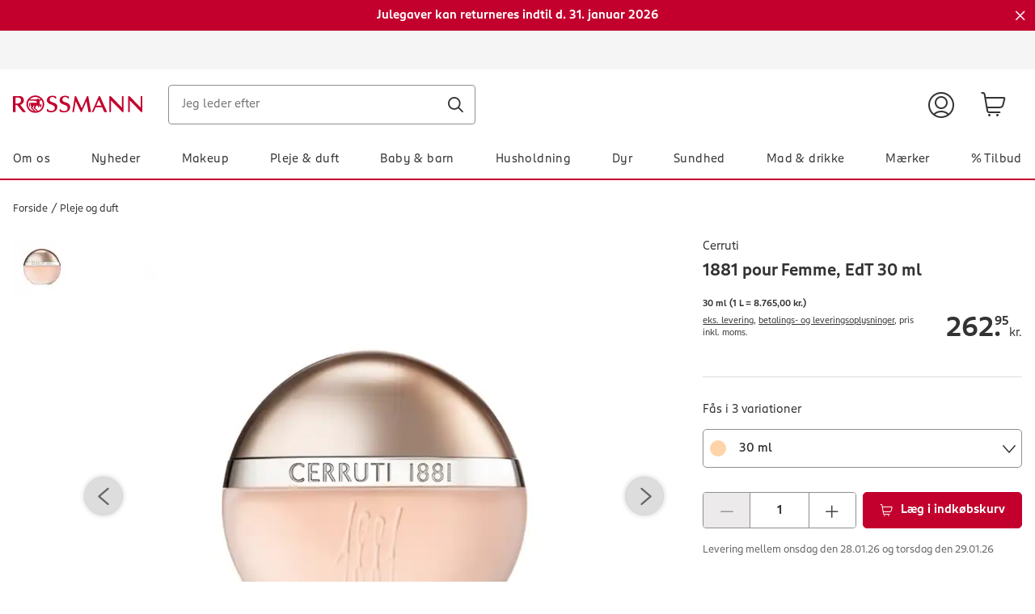

--- FILE ---
content_type: text/html;charset=UTF-8
request_url: https://www.rossmann.dk/da/pleje-og-duft-cerruti-1881-pour-femme-edt-30-ml/p/0688575007640
body_size: 122935
content:
<!DOCTYPE html>
<html lang="da">
<head>
    <!-- checking for cookie -->
    <!-- Smartedit enabled: false -->
    <!-- showCookieDialog on this site? true -->
    <!--if aspect is sap-backoffice we don't want to see the cookieConsent-->
        <!-- Show CookieDialog -->
                <!-- OneTrust Cookies Consent Notice start -->
    <script src="https://cookie-cdn.cookiepro.com/scripttemplates/otSDKStub.js" type="text/javascript" charset="UTF-8"
            data-domain-script="bc20512d-54df-4ef6-898c-3e7eac20a34c"></script>
    <script type="text/javascript">
        function OptanonWrapper() {
            var regCheckYouTube = /,(V14|RM001),/;
            var iframes = document.getElementsByClassName("optanon-category-RM001");
            var notes = document.getElementsByClassName("rm-video__no-cookie");
            var iframeWrapper = document.getElementsByClassName("rm-video__youtube");
            var i;

            if (OptanonActiveGroups.match(regCheckYouTube)) {
                for (i = 0; i < iframes.length; i++) {
                    iframes[i].style.display = "block";
                    iframeWrapper[i].classList.add('rm-video__youtube--active');

                    if (!iframes[i].src && iframes[i].getAttribute('data-src')) {
                        iframes[i].src = iframes[i].getAttribute('data-src');
                    }
                }
                for (i = 0; i < notes.length; i++) {
                    notes[i].style.display = 'none';
                }
            } else {
                if (notes.length < 1) {
                    for (i = 0; i < iframes.length; i++) {
                        var note = document.createElement("div");
                        note.className = "rm-video__no-cookie";
                        note.innerHTML = i18nTranslations['site.noyoutubecookie'];
                        iframes[i].parentNode.insertBefore(note, iframes[i].nextSibling);
                    }
                } else if (notes.length >= 1) {
                    for (i = 0; i < iframes.length; i++) {
                        notes[i].style.display = 'block';
                    }
                }
                for (i = 0; i < iframes.length; i++) {
                    iframes[i].style.display = "none";
                    iframeWrapper[i].classList.remove('rm-video__youtube--active');
                }
            }

            var $onetrustBtnHandlers = $('#onetrust-accept-btn-handler, .save-preference-btn-handler, #accept-recommended-btn-handler');
            $onetrustBtnHandlers.on('click', function () {
                // push datalayer event when cookies accept
                window.dataLayer.push({event: 'OneTrustGroupsUpdated'});
            });

            // remove dark overlay when cookies enabled
            if (navigator.cookieEnabled === false) {
                $onetrustBtnHandlers.on('click', function () {
                    $(document).ready(function () {
                        $('.onetrust-pc-dark-filter.ot-fade-in').hide();
                    });
                });
            }

            

            if (cookie.getCookie('OptanonAlertBoxClosed') !== '' && window.OnetrustActiveGroups.split(',').indexOf('C0002') !== -1) {
                // enable element visibility trigger in gtm
                $('[data-impression-enabled]').attr('data-impression-enabled', 'true');
                document.dispatchEvent(new Event('setProductImpressionsEnabled'));
            }

            

            var impressions = document.querySelectorAll('[data-impression-enabled]');
            var promotions = document.querySelectorAll('[data-promotion-enabled]');

            if (cookie.getCookie('OptanonAlertBoxClosed') !== '' && window.OnetrustActiveGroups.split(',').indexOf('V1') !== -1) {

                // enable element visibility trigger in gtm
                impressions.forEach((impression) => {
                    impression.dataset.impressionEnabled = true;
                });

                promotions.forEach((promotion) => {
                    promotion.dataset.promotionEnabled = true;
                });

                // Create the bv:cookies meta element if cookies enabled
                const bvCookieConsent = document.createElement('meta');
                bvCookieConsent.name = 'bv:cookies';
                bvCookieConsent.content = 'true';

                // Append it to the head of the page
                document.head.appendChild(bvCookieConsent);

            } else {

                // disable element visibility trigger in gtm
                impressions.forEach((impression) => {
                    impression.dataset.impressionEnabled = false;
                });

                promotions.forEach((promotion) => {
                    promotion.dataset.promotionEnabled = false;
                });

                if ($(document.querySelector('meta[name="bv:cookies"]')).length) {
                    // Find and remove the bv:cookies meta element
                    const bvCookieConsent = document.querySelector('meta[name="bv:cookies"]');
                    bvCookieConsent.remove();
                }
            }
        }
    </script>
    <!-- OneTrust Cookies Consent Notice end -->
<script type="application/javascript">
    function isAndroidApp(){return typeof window.Android !== 'undefined';}
    function isIOSApp(){return typeof webkit !== 'undefined' && typeof webkit.messageHandlers !== 'undefined' && typeof webkit.messageHandlers.rossmannWeb !== 'undefined';}
    function sendMessage(event) {
        try {
            // Check for type of message and convert to string
            if(!event || typeof event !== "object") {
                throw new Error("Events sent to native App must be of type object, " + typeof event + " found");
            }
            var stringifyedEvent = JSON.stringify(event);

            // Send message to the corresponding platform
            if (isAndroidApp()) {
                Android.notifyApp(stringifyedEvent)
            } else if (isIOSApp()) {
                webkit.messageHandlers.rossmannWeb.postMessage(stringifyedEvent);
            } else {
                throw new Error("Neither iOS nor Android could be detected as the current plattform.");
            }
        } catch (err) {
            console.error(err);
        }
    }
    window.notifyApp = sendMessage;
</script>
<title>Cerruti 1881 pour Femme, EdT 30 ml K&oslash;b online | rossmann.dk</title>

    <meta http-equiv="Content-Type" content="text/html; charset=utf-8"/>
    <meta http-equiv="X-UA-Compatible" content="IE=edge">
    <meta charset="utf-8">
    <meta name="viewport" content="width=device-width, initial-scale=1, user-scalable=no">
    <meta name="title" content="Cerruti 1881 pour Femme, EdT 30 ml K&oslash;b online | rossmann.dk"/>
    <meta name="msvalidate.01" content="9A58BF8965EDCA7F5A342B3F7543B07B" />
    
    <meta property="og:title" content="Cerruti 1881 pour Femme, EdT 30 ml K&oslash;b online | rossmann.dk"/>
<meta property="og:description" content="Cerruti 1881 pour Femme Eau de Toilette Vaporisateur, Natural Spray, til hende Kontaktoplysninger E.A. Cosmetics Distributions GmbH Kapellenstrasse ..."/>

<meta property="og:url" content="https://www.rossmann.dk/da/pleje-og-duft-cerruti-1881-pour-femme-edt-30-ml/p/0688575007640"/>
    <meta property="og:type" content="website"/>

<meta property="og:image" content="https://www.rossmann.de/media/og/OG-Image_09112020.jpg?width=1200&height=630&fit=bounds"/><meta name="keywords">
<meta name="description" content="Cerruti 1881 pour Femme Eau de Toilette Vaporisateur, Natural Spray, til hende Kontaktoplysninger E.A. Cosmetics Distributions GmbH Kapellenstrasse ...">
<meta name="robots" content="index,follow">
<link rel="shortcut icon" type="image/x-icon" media="all" href="/_ui/responsive/theme-rossmann/images/favicon.ico"/>
    <link rel="apple-touch-icon" sizes="57x57" href="/_ui/responsive/theme-rossmann/images/apple-icon-57x57.png">
    <link rel="apple-touch-icon" sizes="60x60" href="/_ui/responsive/theme-rossmann/images/apple-icon-60x60.png">
    <link rel="apple-touch-icon" sizes="72x72" href="/_ui/responsive/theme-rossmann/images/apple-icon-72x72.png">
    <link rel="apple-touch-icon" sizes="76x76" href="/_ui/responsive/theme-rossmann/images/apple-icon-76x76.png">
    <link rel="apple-touch-icon" sizes="114x114" href="/_ui/responsive/theme-rossmann/images/apple-icon-114x114.png">
    <link rel="apple-touch-icon" sizes="120x120" href="/_ui/responsive/theme-rossmann/images/apple-icon-120x120.png">
    <link rel="apple-touch-icon" sizes="144x144" href="/_ui/responsive/theme-rossmann/images/apple-icon-144x144.png">
    <link rel="apple-touch-icon" sizes="152x152" href="/_ui/responsive/theme-rossmann/images/apple-icon-152x152.png">
    <link rel="apple-touch-icon" sizes="180x180" href="/_ui/responsive/theme-rossmann/images/apple-icon-180x180.png">
    <link rel="icon" type="image/png" sizes="192x192" href="/_ui/responsive/theme-rossmann/images/android-icon-192x192.png">
    <link rel="icon" type="image/png" sizes="32x32" href="/_ui/responsive/theme-rossmann/images/favicon-32x32.png">
    <link rel="icon" type="image/png" sizes="96x96" href="/_ui/responsive/theme-rossmann/images/favicon-96x96.png">
    <link rel="icon" type="image/png" sizes="16x16" href="/_ui/responsive/theme-rossmann/images/favicon-16x16.png">
    <link rel="manifest" href="/_ui/responsive/theme-rossmann/images/manifest.json">
    <meta name="msapplication-TileColor" content="#ffffff">
    <meta name="msapplication-TileImage" content="/_ui/responsive/theme-rossmann/images/ms-icon-144x144.png">
    <meta name="theme-color" content="#ffffff">

<link rel="alternate" hreflang="de-DE" href="https://www.rossmann.de/de/pflege-und-duft-cerruti-1881-pour-femme-edt-30-ml/p/0688575007640"/>
        <link rel="alternate" hreflang="da-DK" href="https://www.rossmann.dk/da/pleje-og-duft-cerruti-1881-pour-femme-edt-30-ml/p/0688575007640"/>
    <style rel="stylesheet" type="text/css" media="all" id="renderCSS">
			





.rm-grid__hide{display:none!important}.rm-grid__show{display:block!important}.rm-grid__container,.rm-grid__container--wrapper{width:100%;margin-right:auto;margin-left:auto}@media only screen and (min-width:1440px){.rm-grid__container--wrapper{max-width:1440px}}.rm-grid__container--inner{width:100%;margin-right:auto;margin-left:auto;padding-right:16px;padding-left:16px}@media only screen and (min-width:1440px){.rm-grid__container--inner{max-width:1440px}}.rm-grid__flex-row{-webkit-box-direction:normal;-ms-flex-direction:row;flex-direction:row}.rm-grid__flex-row,.rm-grid__flex-row-reverse{display:-webkit-box;display:-ms-flexbox;display:flex;-ms-flex-wrap:wrap;flex-wrap:wrap;margin-right:-16px;margin-left:-16px;-webkit-box-orient:horizontal}.rm-grid__flex-row-reverse{-webkit-box-direction:reverse;-ms-flex-direction:row-reverse;flex-direction:row-reverse}.rm-grid__flex-column{-webkit-box-direction:normal;-ms-flex-direction:column;flex-direction:column}.rm-grid__flex-column,.rm-grid__flex-column-reverse{display:-webkit-box;display:-ms-flexbox;display:flex;-ms-flex-wrap:wrap;flex-wrap:wrap;margin-right:-16px;margin-left:-16px;-webkit-box-orient:vertical}.rm-grid__flex-column-reverse{-webkit-box-direction:reverse;-ms-flex-direction:column-reverse;flex-direction:column-reverse}.rm-grid__align--start{-webkit-box-align:start;-ms-flex-align:start;align-items:flex-start}.rm-grid__align--center{-webkit-box-align:center;-ms-flex-align:center;align-items:center}.rm-grid__align--end{-webkit-box-align:end;-ms-flex-align:end;align-items:flex-end}.rm-grid__align--stretch{-webkit-box-align:stretch;-ms-flex-align:stretch;align-items:stretch}.rm-grid__justify-content--start{-webkit-box-pack:start;-ms-flex-pack:start;justify-content:flex-start}.rm-grid__justify-content--center{-webkit-box-pack:center;-ms-flex-pack:center;justify-content:center}.rm-grid__justify-content--end{-webkit-box-pack:end;-ms-flex-pack:end;justify-content:flex-end}.rm-grid__justify-content--between{-webkit-box-pack:justify;-ms-flex-pack:justify;justify-content:space-between}.rm-grid__justify-content--evenly{-webkit-box-pack:space-evenly;-ms-flex-pack:space-evenly;justify-content:space-evenly}.rm-grid__justify-content--around{-ms-flex-pack:distribute;justify-content:space-around}.rm-grid__text--left{text-align:left}.rm-grid__text--center{text-align:center}.rm-grid__text--right{text-align:right}.rm-grid__col{position:relative;padding-right:16px;padding-left:16px;-webkit-box-flex:1;-ms-flex:1 1 0px;flex:1 1 0;width:100%;max-width:100%}.rm-grid__col [data-jsevent="obj:canvas-tiles"]:before,.rm-grid__col [data-jsevent="obj:content-tagging-carousel"]:before{content:"grid-col";display:none}.rm-grid__col-align--start{-ms-flex-item-align:start;align-self:flex-start}.rm-grid__col-align--center{-ms-flex-item-align:center;align-self:center}.rm-grid__col-align--end{-ms-flex-item-align:end;align-self:flex-end}.rm-grid__col-align--stretch{-ms-flex-item-align:stretch;align-self:stretch}.rm-grid__col-align--auto{-ms-flex-item-align:auto;align-self:auto}.rm-grid__col-align--baseline{-ms-flex-item-align:baseline;align-self:baseline}.rm-grid__col--12{position:relative;padding-right:16px;padding-left:16px;width:100%;-webkit-box-flex:0;-ms-flex:0 0 100%;flex:0 0 100%;max-width:100%}.rm-grid__col--12 [data-jsevent="obj:canvas-tiles"]:before,.rm-grid__col--12 [data-jsevent="obj:content-tagging-carousel"]:before{content:"grid-col";display:none}.rm-grid__col--11{position:relative;padding-right:16px;padding-left:16px;width:100%;-webkit-box-flex:0;-ms-flex:0 0 91.66666667%;flex:0 0 91.66666667%;max-width:91.66666667%}.rm-grid__col--11 [data-jsevent="obj:canvas-tiles"]:before,.rm-grid__col--11 [data-jsevent="obj:content-tagging-carousel"]:before{content:"grid-col";display:none}.rm-grid__col--10{position:relative;padding-right:16px;padding-left:16px;width:100%;-webkit-box-flex:0;-ms-flex:0 0 83.33333333%;flex:0 0 83.33333333%;max-width:83.33333333%}.rm-grid__col--10 [data-jsevent="obj:canvas-tiles"]:before,.rm-grid__col--10 [data-jsevent="obj:content-tagging-carousel"]:before{content:"grid-col";display:none}.rm-grid__col--9{position:relative;padding-right:16px;padding-left:16px;width:100%;-webkit-box-flex:0;-ms-flex:0 0 75%;flex:0 0 75%;max-width:75%}.rm-grid__col--9 [data-jsevent="obj:canvas-tiles"]:before,.rm-grid__col--9 [data-jsevent="obj:content-tagging-carousel"]:before{content:"grid-col";display:none}.rm-grid__col--8{position:relative;padding-right:16px;padding-left:16px;width:100%;-webkit-box-flex:0;-ms-flex:0 0 66.66666667%;flex:0 0 66.66666667%;max-width:66.66666667%}.rm-grid__col--8 [data-jsevent="obj:canvas-tiles"]:before,.rm-grid__col--8 [data-jsevent="obj:content-tagging-carousel"]:before{content:"grid-col";display:none}.rm-grid__col--7{position:relative;padding-right:16px;padding-left:16px;width:100%;-webkit-box-flex:0;-ms-flex:0 0 58.33333333%;flex:0 0 58.33333333%;max-width:58.33333333%}.rm-grid__col--7 [data-jsevent="obj:canvas-tiles"]:before,.rm-grid__col--7 [data-jsevent="obj:content-tagging-carousel"]:before{content:"grid-col";display:none}.rm-grid__col--6{position:relative;padding-right:16px;padding-left:16px;width:100%;-webkit-box-flex:0;-ms-flex:0 0 50%;flex:0 0 50%;max-width:50%}.rm-grid__col--6 [data-jsevent="obj:canvas-tiles"]:before,.rm-grid__col--6 [data-jsevent="obj:content-tagging-carousel"]:before{content:"grid-col";display:none}.rm-grid__col--5{position:relative;padding-right:16px;padding-left:16px;width:100%;-webkit-box-flex:0;-ms-flex:0 0 41.66666667%;flex:0 0 41.66666667%;max-width:41.66666667%}.rm-grid__col--5 [data-jsevent="obj:canvas-tiles"]:before,.rm-grid__col--5 [data-jsevent="obj:content-tagging-carousel"]:before{content:"grid-col";display:none}.rm-grid__col--4{position:relative;padding-right:16px;padding-left:16px;width:100%;-webkit-box-flex:0;-ms-flex:0 0 33.33333333%;flex:0 0 33.33333333%;max-width:33.33333333%}.rm-grid__col--4 [data-jsevent="obj:canvas-tiles"]:before,.rm-grid__col--4 [data-jsevent="obj:content-tagging-carousel"]:before{content:"grid-col";display:none}.rm-grid__col--3{position:relative;padding-right:16px;padding-left:16px;width:100%;-webkit-box-flex:0;-ms-flex:0 0 25%;flex:0 0 25%;max-width:25%}.rm-grid__col--3 [data-jsevent="obj:canvas-tiles"]:before,.rm-grid__col--3 [data-jsevent="obj:content-tagging-carousel"]:before{content:"grid-col";display:none}.rm-grid__col--2{position:relative;padding-right:16px;padding-left:16px;width:100%;-webkit-box-flex:0;-ms-flex:0 0 16.66666667%;flex:0 0 16.66666667%;max-width:16.66666667%}.rm-grid__col--2 [data-jsevent="obj:canvas-tiles"]:before,.rm-grid__col--2 [data-jsevent="obj:content-tagging-carousel"]:before{content:"grid-col";display:none}.rm-grid__col--1{position:relative;padding-right:16px;padding-left:16px;width:100%;-webkit-box-flex:0;-ms-flex:0 0 8.33333333%;flex:0 0 8.33333333%;max-width:8.33333333%}.rm-grid__col--1 [data-jsevent="obj:canvas-tiles"]:before,.rm-grid__col--1 [data-jsevent="obj:content-tagging-carousel"]:before{content:"grid-col";display:none}.rm-grid__col--content{position:relative;padding-right:16px;padding-left:16px;-webkit-box-flex:0;-ms-flex:0 0 auto;flex:0 0 auto;width:auto;max-width:100%}.rm-grid__col--content [data-jsevent="obj:canvas-tiles"]:before,.rm-grid__col--content [data-jsevent="obj:content-tagging-carousel"]:before{content:"grid-col";display:none}@media only screen and (min-width:480px){.rm-grid__col-sm--12{position:relative;padding-right:16px;padding-left:16px;width:100%;-webkit-box-flex:0;-ms-flex:0 0 100%;flex:0 0 100%;max-width:100%}.rm-grid__col-sm--12 [data-jsevent="obj:canvas-tiles"]:before,.rm-grid__col-sm--12 [data-jsevent="obj:content-tagging-carousel"]:before{content:"grid-col";display:none}.rm-grid__col-order-sm--12{-webkit-box-ordinal-group:13;-ms-flex-order:12;order:12}.rm-grid__col-sm--11{position:relative;padding-right:16px;padding-left:16px;width:100%;-webkit-box-flex:0;-ms-flex:0 0 91.66666667%;flex:0 0 91.66666667%;max-width:91.66666667%}.rm-grid__col-sm--11 [data-jsevent="obj:canvas-tiles"]:before,.rm-grid__col-sm--11 [data-jsevent="obj:content-tagging-carousel"]:before{content:"grid-col";display:none}.rm-grid__col-order-sm--11{-webkit-box-ordinal-group:12;-ms-flex-order:11;order:11}.rm-grid__col-sm--10{position:relative;padding-right:16px;padding-left:16px;width:100%;-webkit-box-flex:0;-ms-flex:0 0 83.33333333%;flex:0 0 83.33333333%;max-width:83.33333333%}.rm-grid__col-sm--10 [data-jsevent="obj:canvas-tiles"]:before,.rm-grid__col-sm--10 [data-jsevent="obj:content-tagging-carousel"]:before{content:"grid-col";display:none}.rm-grid__col-order-sm--10{-webkit-box-ordinal-group:11;-ms-flex-order:10;order:10}.rm-grid__col-sm--9{position:relative;padding-right:16px;padding-left:16px;width:100%;-webkit-box-flex:0;-ms-flex:0 0 75%;flex:0 0 75%;max-width:75%}.rm-grid__col-sm--9 [data-jsevent="obj:canvas-tiles"]:before,.rm-grid__col-sm--9 [data-jsevent="obj:content-tagging-carousel"]:before{content:"grid-col";display:none}.rm-grid__col-order-sm--9{-webkit-box-ordinal-group:10;-ms-flex-order:9;order:9}.rm-grid__col-sm--8{position:relative;padding-right:16px;padding-left:16px;width:100%;-webkit-box-flex:0;-ms-flex:0 0 66.66666667%;flex:0 0 66.66666667%;max-width:66.66666667%}.rm-grid__col-sm--8 [data-jsevent="obj:canvas-tiles"]:before,.rm-grid__col-sm--8 [data-jsevent="obj:content-tagging-carousel"]:before{content:"grid-col";display:none}.rm-grid__col-order-sm--8{-webkit-box-ordinal-group:9;-ms-flex-order:8;order:8}.rm-grid__col-sm--7{position:relative;padding-right:16px;padding-left:16px;width:100%;-webkit-box-flex:0;-ms-flex:0 0 58.33333333%;flex:0 0 58.33333333%;max-width:58.33333333%}.rm-grid__col-sm--7 [data-jsevent="obj:canvas-tiles"]:before,.rm-grid__col-sm--7 [data-jsevent="obj:content-tagging-carousel"]:before{content:"grid-col";display:none}.rm-grid__col-order-sm--7{-webkit-box-ordinal-group:8;-ms-flex-order:7;order:7}.rm-grid__col-sm--6{position:relative;padding-right:16px;padding-left:16px;width:100%;-webkit-box-flex:0;-ms-flex:0 0 50%;flex:0 0 50%;max-width:50%}.rm-grid__col-sm--6 [data-jsevent="obj:canvas-tiles"]:before,.rm-grid__col-sm--6 [data-jsevent="obj:content-tagging-carousel"]:before{content:"grid-col";display:none}.rm-grid__col-order-sm--6{-webkit-box-ordinal-group:7;-ms-flex-order:6;order:6}.rm-grid__col-sm--5{position:relative;padding-right:16px;padding-left:16px;width:100%;-webkit-box-flex:0;-ms-flex:0 0 41.66666667%;flex:0 0 41.66666667%;max-width:41.66666667%}.rm-grid__col-sm--5 [data-jsevent="obj:canvas-tiles"]:before,.rm-grid__col-sm--5 [data-jsevent="obj:content-tagging-carousel"]:before{content:"grid-col";display:none}.rm-grid__col-order-sm--5{-webkit-box-ordinal-group:6;-ms-flex-order:5;order:5}.rm-grid__col-sm--4{position:relative;padding-right:16px;padding-left:16px;width:100%;-webkit-box-flex:0;-ms-flex:0 0 33.33333333%;flex:0 0 33.33333333%;max-width:33.33333333%}.rm-grid__col-sm--4 [data-jsevent="obj:canvas-tiles"]:before,.rm-grid__col-sm--4 [data-jsevent="obj:content-tagging-carousel"]:before{content:"grid-col";display:none}.rm-grid__col-order-sm--4{-webkit-box-ordinal-group:5;-ms-flex-order:4;order:4}.rm-grid__col-sm--3{position:relative;padding-right:16px;padding-left:16px;width:100%;-webkit-box-flex:0;-ms-flex:0 0 25%;flex:0 0 25%;max-width:25%}.rm-grid__col-sm--3 [data-jsevent="obj:canvas-tiles"]:before,.rm-grid__col-sm--3 [data-jsevent="obj:content-tagging-carousel"]:before{content:"grid-col";display:none}.rm-grid__col-order-sm--3{-webkit-box-ordinal-group:4;-ms-flex-order:3;order:3}.rm-grid__col-sm--2{position:relative;padding-right:16px;padding-left:16px;width:100%;-webkit-box-flex:0;-ms-flex:0 0 16.66666667%;flex:0 0 16.66666667%;max-width:16.66666667%}.rm-grid__col-sm--2 [data-jsevent="obj:canvas-tiles"]:before,.rm-grid__col-sm--2 [data-jsevent="obj:content-tagging-carousel"]:before{content:"grid-col";display:none}.rm-grid__col-order-sm--2{-webkit-box-ordinal-group:3;-ms-flex-order:2;order:2}.rm-grid__col-sm--1{position:relative;padding-right:16px;padding-left:16px;width:100%;-webkit-box-flex:0;-ms-flex:0 0 8.33333333%;flex:0 0 8.33333333%;max-width:8.33333333%}.rm-grid__col-sm--1 [data-jsevent="obj:canvas-tiles"]:before,.rm-grid__col-sm--1 [data-jsevent="obj:content-tagging-carousel"]:before{content:"grid-col";display:none}.rm-grid__col-sm{position:relative;padding-right:16px;padding-left:16px;-webkit-box-flex:1;-ms-flex:1 1 0px;flex:1 1 0;width:100%;max-width:100%}.rm-grid__col-sm [data-jsevent="obj:canvas-tiles"]:before,.rm-grid__col-sm [data-jsevent="obj:content-tagging-carousel"]:before{content:"grid-col";display:none}.rm-grid__col-order-sm--1{-webkit-box-ordinal-group:2;-ms-flex-order:1;order:1}.rm-grid__col-sm--content{position:relative;padding-right:16px;padding-left:16px;-webkit-box-flex:0;-ms-flex:0 0 auto;flex:0 0 auto;width:auto;max-width:100%}.rm-grid__col-sm--content [data-jsevent="obj:canvas-tiles"]:before,.rm-grid__col-sm--content [data-jsevent="obj:content-tagging-carousel"]:before{content:"grid-col";display:none}.rm-grid__show-sm{display:block!important}.rm-grid__hide-sm{display:none!important}}@media only screen and (min-width:768px){.rm-grid__col-md--12{position:relative;padding-right:16px;padding-left:16px;width:100%;-webkit-box-flex:0;-ms-flex:0 0 100%;flex:0 0 100%;max-width:100%}.rm-grid__col-md--12 [data-jsevent="obj:canvas-tiles"]:before,.rm-grid__col-md--12 [data-jsevent="obj:content-tagging-carousel"]:before{content:"grid-col";display:none}.rm-grid__col-order-md--12{-webkit-box-ordinal-group:13;-ms-flex-order:12;order:12}.rm-grid__col-md--11{position:relative;padding-right:16px;padding-left:16px;width:100%;-webkit-box-flex:0;-ms-flex:0 0 91.66666667%;flex:0 0 91.66666667%;max-width:91.66666667%}.rm-grid__col-md--11 [data-jsevent="obj:canvas-tiles"]:before,.rm-grid__col-md--11 [data-jsevent="obj:content-tagging-carousel"]:before{content:"grid-col";display:none}.rm-grid__col-order-md--11{-webkit-box-ordinal-group:12;-ms-flex-order:11;order:11}.rm-grid__col-md--10{position:relative;padding-right:16px;padding-left:16px;width:100%;-webkit-box-flex:0;-ms-flex:0 0 83.33333333%;flex:0 0 83.33333333%;max-width:83.33333333%}.rm-grid__col-md--10 [data-jsevent="obj:canvas-tiles"]:before,.rm-grid__col-md--10 [data-jsevent="obj:content-tagging-carousel"]:before{content:"grid-col";display:none}.rm-grid__col-order-md--10{-webkit-box-ordinal-group:11;-ms-flex-order:10;order:10}.rm-grid__col-md--9{position:relative;padding-right:16px;padding-left:16px;width:100%;-webkit-box-flex:0;-ms-flex:0 0 75%;flex:0 0 75%;max-width:75%}.rm-grid__col-md--9 [data-jsevent="obj:canvas-tiles"]:before,.rm-grid__col-md--9 [data-jsevent="obj:content-tagging-carousel"]:before{content:"grid-col";display:none}.rm-grid__col-order-md--9{-webkit-box-ordinal-group:10;-ms-flex-order:9;order:9}.rm-grid__col-md--8{position:relative;padding-right:16px;padding-left:16px;width:100%;-webkit-box-flex:0;-ms-flex:0 0 66.66666667%;flex:0 0 66.66666667%;max-width:66.66666667%}.rm-grid__col-md--8 [data-jsevent="obj:canvas-tiles"]:before,.rm-grid__col-md--8 [data-jsevent="obj:content-tagging-carousel"]:before{content:"grid-col";display:none}.rm-grid__col-order-md--8{-webkit-box-ordinal-group:9;-ms-flex-order:8;order:8}.rm-grid__col-md--7{position:relative;padding-right:16px;padding-left:16px;width:100%;-webkit-box-flex:0;-ms-flex:0 0 58.33333333%;flex:0 0 58.33333333%;max-width:58.33333333%}.rm-grid__col-md--7 [data-jsevent="obj:canvas-tiles"]:before,.rm-grid__col-md--7 [data-jsevent="obj:content-tagging-carousel"]:before{content:"grid-col";display:none}.rm-grid__col-order-md--7{-webkit-box-ordinal-group:8;-ms-flex-order:7;order:7}.rm-grid__col-md--6{position:relative;padding-right:16px;padding-left:16px;width:100%;-webkit-box-flex:0;-ms-flex:0 0 50%;flex:0 0 50%;max-width:50%}.rm-grid__col-md--6 [data-jsevent="obj:canvas-tiles"]:before,.rm-grid__col-md--6 [data-jsevent="obj:content-tagging-carousel"]:before{content:"grid-col";display:none}.rm-grid__col-order-md--6{-webkit-box-ordinal-group:7;-ms-flex-order:6;order:6}.rm-grid__col-md--5{position:relative;padding-right:16px;padding-left:16px;width:100%;-webkit-box-flex:0;-ms-flex:0 0 41.66666667%;flex:0 0 41.66666667%;max-width:41.66666667%}.rm-grid__col-md--5 [data-jsevent="obj:canvas-tiles"]:before,.rm-grid__col-md--5 [data-jsevent="obj:content-tagging-carousel"]:before{content:"grid-col";display:none}.rm-grid__col-order-md--5{-webkit-box-ordinal-group:6;-ms-flex-order:5;order:5}.rm-grid__col-md--4{position:relative;padding-right:16px;padding-left:16px;width:100%;-webkit-box-flex:0;-ms-flex:0 0 33.33333333%;flex:0 0 33.33333333%;max-width:33.33333333%}.rm-grid__col-md--4 [data-jsevent="obj:canvas-tiles"]:before,.rm-grid__col-md--4 [data-jsevent="obj:content-tagging-carousel"]:before{content:"grid-col";display:none}.rm-grid__col-order-md--4{-webkit-box-ordinal-group:5;-ms-flex-order:4;order:4}.rm-grid__col-md--3{position:relative;padding-right:16px;padding-left:16px;width:100%;-webkit-box-flex:0;-ms-flex:0 0 25%;flex:0 0 25%;max-width:25%}.rm-grid__col-md--3 [data-jsevent="obj:canvas-tiles"]:before,.rm-grid__col-md--3 [data-jsevent="obj:content-tagging-carousel"]:before{content:"grid-col";display:none}.rm-grid__col-order-md--3{-webkit-box-ordinal-group:4;-ms-flex-order:3;order:3}.rm-grid__col-md--2{position:relative;padding-right:16px;padding-left:16px;width:100%;-webkit-box-flex:0;-ms-flex:0 0 16.66666667%;flex:0 0 16.66666667%;max-width:16.66666667%}.rm-grid__col-md--2 [data-jsevent="obj:canvas-tiles"]:before,.rm-grid__col-md--2 [data-jsevent="obj:content-tagging-carousel"]:before{content:"grid-col";display:none}.rm-grid__col-order-md--2{-webkit-box-ordinal-group:3;-ms-flex-order:2;order:2}.rm-grid__col-md--1{position:relative;padding-right:16px;padding-left:16px;width:100%;-webkit-box-flex:0;-ms-flex:0 0 8.33333333%;flex:0 0 8.33333333%;max-width:8.33333333%}.rm-grid__col-md--1 [data-jsevent="obj:canvas-tiles"]:before,.rm-grid__col-md--1 [data-jsevent="obj:content-tagging-carousel"]:before{content:"grid-col";display:none}.rm-grid__col-md{position:relative;padding-right:16px;padding-left:16px;-webkit-box-flex:1;-ms-flex:1 1 0px;flex:1 1 0;width:100%;max-width:100%}.rm-grid__col-md [data-jsevent="obj:canvas-tiles"]:before,.rm-grid__col-md [data-jsevent="obj:content-tagging-carousel"]:before{content:"grid-col";display:none}.rm-grid__col-order-md--1{-webkit-box-ordinal-group:2;-ms-flex-order:1;order:1}.rm-grid__col-md--content{position:relative;padding-right:16px;padding-left:16px;-webkit-box-flex:0;-ms-flex:0 0 auto;flex:0 0 auto;width:auto;max-width:100%}.rm-grid__col-md--content [data-jsevent="obj:canvas-tiles"]:before,.rm-grid__col-md--content [data-jsevent="obj:content-tagging-carousel"]:before{content:"grid-col";display:none}.rm-grid__show-md{display:block!important}.rm-grid__hide-md{display:none!important}}@media only screen and (min-width:1024px){.rm-grid__col-lg--12{position:relative;padding-right:16px;padding-left:16px;width:100%;-webkit-box-flex:0;-ms-flex:0 0 100%;flex:0 0 100%;max-width:100%}.rm-grid__col-lg--12 [data-jsevent="obj:canvas-tiles"]:before,.rm-grid__col-lg--12 [data-jsevent="obj:content-tagging-carousel"]:before{content:"grid-col";display:none}.rm-grid__col-order-lg--12{-webkit-box-ordinal-group:13;-ms-flex-order:12;order:12}.rm-grid__col-lg--11{position:relative;padding-right:16px;padding-left:16px;width:100%;-webkit-box-flex:0;-ms-flex:0 0 91.66666667%;flex:0 0 91.66666667%;max-width:91.66666667%}.rm-grid__col-lg--11 [data-jsevent="obj:canvas-tiles"]:before,.rm-grid__col-lg--11 [data-jsevent="obj:content-tagging-carousel"]:before{content:"grid-col";display:none}.rm-grid__col-order-lg--11{-webkit-box-ordinal-group:12;-ms-flex-order:11;order:11}.rm-grid__col-lg--10{position:relative;padding-right:16px;padding-left:16px;width:100%;-webkit-box-flex:0;-ms-flex:0 0 83.33333333%;flex:0 0 83.33333333%;max-width:83.33333333%}.rm-grid__col-lg--10 [data-jsevent="obj:canvas-tiles"]:before,.rm-grid__col-lg--10 [data-jsevent="obj:content-tagging-carousel"]:before{content:"grid-col";display:none}.rm-grid__col-order-lg--10{-webkit-box-ordinal-group:11;-ms-flex-order:10;order:10}.rm-grid__col-lg--9{position:relative;padding-right:16px;padding-left:16px;width:100%;-webkit-box-flex:0;-ms-flex:0 0 75%;flex:0 0 75%;max-width:75%}.rm-grid__col-lg--9 [data-jsevent="obj:canvas-tiles"]:before,.rm-grid__col-lg--9 [data-jsevent="obj:content-tagging-carousel"]:before{content:"grid-col";display:none}.rm-grid__col-order-lg--9{-webkit-box-ordinal-group:10;-ms-flex-order:9;order:9}.rm-grid__col-lg--8{position:relative;padding-right:16px;padding-left:16px;width:100%;-webkit-box-flex:0;-ms-flex:0 0 66.66666667%;flex:0 0 66.66666667%;max-width:66.66666667%}.rm-grid__col-lg--8 [data-jsevent="obj:canvas-tiles"]:before,.rm-grid__col-lg--8 [data-jsevent="obj:content-tagging-carousel"]:before{content:"grid-col";display:none}.rm-grid__col-order-lg--8{-webkit-box-ordinal-group:9;-ms-flex-order:8;order:8}.rm-grid__col-lg--7{position:relative;padding-right:16px;padding-left:16px;width:100%;-webkit-box-flex:0;-ms-flex:0 0 58.33333333%;flex:0 0 58.33333333%;max-width:58.33333333%}.rm-grid__col-lg--7 [data-jsevent="obj:canvas-tiles"]:before,.rm-grid__col-lg--7 [data-jsevent="obj:content-tagging-carousel"]:before{content:"grid-col";display:none}.rm-grid__col-order-lg--7{-webkit-box-ordinal-group:8;-ms-flex-order:7;order:7}.rm-grid__col-lg--6{position:relative;padding-right:16px;padding-left:16px;width:100%;-webkit-box-flex:0;-ms-flex:0 0 50%;flex:0 0 50%;max-width:50%}.rm-grid__col-lg--6 [data-jsevent="obj:canvas-tiles"]:before,.rm-grid__col-lg--6 [data-jsevent="obj:content-tagging-carousel"]:before{content:"grid-col";display:none}.rm-grid__col-order-lg--6{-webkit-box-ordinal-group:7;-ms-flex-order:6;order:6}.rm-grid__col-lg--5{position:relative;padding-right:16px;padding-left:16px;width:100%;-webkit-box-flex:0;-ms-flex:0 0 41.66666667%;flex:0 0 41.66666667%;max-width:41.66666667%}.rm-grid__col-lg--5 [data-jsevent="obj:canvas-tiles"]:before,.rm-grid__col-lg--5 [data-jsevent="obj:content-tagging-carousel"]:before{content:"grid-col";display:none}.rm-grid__col-order-lg--5{-webkit-box-ordinal-group:6;-ms-flex-order:5;order:5}.rm-grid__col-lg--4{position:relative;padding-right:16px;padding-left:16px;width:100%;-webkit-box-flex:0;-ms-flex:0 0 33.33333333%;flex:0 0 33.33333333%;max-width:33.33333333%}.rm-grid__col-lg--4 [data-jsevent="obj:canvas-tiles"]:before,.rm-grid__col-lg--4 [data-jsevent="obj:content-tagging-carousel"]:before{content:"grid-col";display:none}.rm-grid__col-order-lg--4{-webkit-box-ordinal-group:5;-ms-flex-order:4;order:4}.rm-grid__col-lg--3{position:relative;padding-right:16px;padding-left:16px;width:100%;-webkit-box-flex:0;-ms-flex:0 0 25%;flex:0 0 25%;max-width:25%}.rm-grid__col-lg--3 [data-jsevent="obj:canvas-tiles"]:before,.rm-grid__col-lg--3 [data-jsevent="obj:content-tagging-carousel"]:before{content:"grid-col";display:none}.rm-grid__col-order-lg--3{-webkit-box-ordinal-group:4;-ms-flex-order:3;order:3}.rm-grid__col-lg--2{position:relative;padding-right:16px;padding-left:16px;width:100%;-webkit-box-flex:0;-ms-flex:0 0 16.66666667%;flex:0 0 16.66666667%;max-width:16.66666667%}.rm-grid__col-lg--2 [data-jsevent="obj:canvas-tiles"]:before,.rm-grid__col-lg--2 [data-jsevent="obj:content-tagging-carousel"]:before{content:"grid-col";display:none}.rm-grid__col-order-lg--2{-webkit-box-ordinal-group:3;-ms-flex-order:2;order:2}.rm-grid__col-lg--1{position:relative;padding-right:16px;padding-left:16px;width:100%;-webkit-box-flex:0;-ms-flex:0 0 8.33333333%;flex:0 0 8.33333333%;max-width:8.33333333%}.rm-grid__col-lg--1 [data-jsevent="obj:canvas-tiles"]:before,.rm-grid__col-lg--1 [data-jsevent="obj:content-tagging-carousel"]:before{content:"grid-col";display:none}.rm-grid__col-lg{position:relative;padding-right:16px;padding-left:16px;-webkit-box-flex:1;-ms-flex:1 1 0px;flex:1 1 0;width:100%;max-width:100%}.rm-grid__col-lg [data-jsevent="obj:canvas-tiles"]:before,.rm-grid__col-lg [data-jsevent="obj:content-tagging-carousel"]:before{content:"grid-col";display:none}.rm-grid__col-order-lg--1{-webkit-box-ordinal-group:2;-ms-flex-order:1;order:1}.rm-grid__col-lg--content{position:relative;padding-right:16px;padding-left:16px;-webkit-box-flex:0;-ms-flex:0 0 auto;flex:0 0 auto;width:auto;max-width:100%}.rm-grid__col-lg--content [data-jsevent="obj:canvas-tiles"]:before,.rm-grid__col-lg--content [data-jsevent="obj:content-tagging-carousel"]:before{content:"grid-col";display:none}.rm-grid__show-lg{display:block!important}.rm-grid__hide-lg{display:none!important}}@media only screen and (min-width:1440px){.rm-grid__col-xl--12{position:relative;padding-right:16px;padding-left:16px;width:100%;-webkit-box-flex:0;-ms-flex:0 0 100%;flex:0 0 100%;max-width:100%}.rm-grid__col-xl--12 [data-jsevent="obj:canvas-tiles"]:before,.rm-grid__col-xl--12 [data-jsevent="obj:content-tagging-carousel"]:before{content:"grid-col";display:none}.rm-grid__col-order-xl--12{-webkit-box-ordinal-group:13;-ms-flex-order:12;order:12}.rm-grid__col-xl--11{position:relative;padding-right:16px;padding-left:16px;width:100%;-webkit-box-flex:0;-ms-flex:0 0 91.66666667%;flex:0 0 91.66666667%;max-width:91.66666667%}.rm-grid__col-xl--11 [data-jsevent="obj:canvas-tiles"]:before,.rm-grid__col-xl--11 [data-jsevent="obj:content-tagging-carousel"]:before{content:"grid-col";display:none}.rm-grid__col-order-xl--11{-webkit-box-ordinal-group:12;-ms-flex-order:11;order:11}.rm-grid__col-xl--10{position:relative;padding-right:16px;padding-left:16px;width:100%;-webkit-box-flex:0;-ms-flex:0 0 83.33333333%;flex:0 0 83.33333333%;max-width:83.33333333%}.rm-grid__col-xl--10 [data-jsevent="obj:canvas-tiles"]:before,.rm-grid__col-xl--10 [data-jsevent="obj:content-tagging-carousel"]:before{content:"grid-col";display:none}.rm-grid__col-order-xl--10{-webkit-box-ordinal-group:11;-ms-flex-order:10;order:10}.rm-grid__col-xl--9{position:relative;padding-right:16px;padding-left:16px;width:100%;-webkit-box-flex:0;-ms-flex:0 0 75%;flex:0 0 75%;max-width:75%}.rm-grid__col-xl--9 [data-jsevent="obj:canvas-tiles"]:before,.rm-grid__col-xl--9 [data-jsevent="obj:content-tagging-carousel"]:before{content:"grid-col";display:none}.rm-grid__col-order-xl--9{-webkit-box-ordinal-group:10;-ms-flex-order:9;order:9}.rm-grid__col-xl--8{position:relative;padding-right:16px;padding-left:16px;width:100%;-webkit-box-flex:0;-ms-flex:0 0 66.66666667%;flex:0 0 66.66666667%;max-width:66.66666667%}.rm-grid__col-xl--8 [data-jsevent="obj:canvas-tiles"]:before,.rm-grid__col-xl--8 [data-jsevent="obj:content-tagging-carousel"]:before{content:"grid-col";display:none}.rm-grid__col-order-xl--8{-webkit-box-ordinal-group:9;-ms-flex-order:8;order:8}.rm-grid__col-xl--7{position:relative;padding-right:16px;padding-left:16px;width:100%;-webkit-box-flex:0;-ms-flex:0 0 58.33333333%;flex:0 0 58.33333333%;max-width:58.33333333%}.rm-grid__col-xl--7 [data-jsevent="obj:canvas-tiles"]:before,.rm-grid__col-xl--7 [data-jsevent="obj:content-tagging-carousel"]:before{content:"grid-col";display:none}.rm-grid__col-order-xl--7{-webkit-box-ordinal-group:8;-ms-flex-order:7;order:7}.rm-grid__col-xl--6{position:relative;padding-right:16px;padding-left:16px;width:100%;-webkit-box-flex:0;-ms-flex:0 0 50%;flex:0 0 50%;max-width:50%}.rm-grid__col-xl--6 [data-jsevent="obj:canvas-tiles"]:before,.rm-grid__col-xl--6 [data-jsevent="obj:content-tagging-carousel"]:before{content:"grid-col";display:none}.rm-grid__col-order-xl--6{-webkit-box-ordinal-group:7;-ms-flex-order:6;order:6}.rm-grid__col-xl--5{position:relative;padding-right:16px;padding-left:16px;width:100%;-webkit-box-flex:0;-ms-flex:0 0 41.66666667%;flex:0 0 41.66666667%;max-width:41.66666667%}.rm-grid__col-xl--5 [data-jsevent="obj:canvas-tiles"]:before,.rm-grid__col-xl--5 [data-jsevent="obj:content-tagging-carousel"]:before{content:"grid-col";display:none}.rm-grid__col-order-xl--5{-webkit-box-ordinal-group:6;-ms-flex-order:5;order:5}.rm-grid__col-xl--4{position:relative;padding-right:16px;padding-left:16px;width:100%;-webkit-box-flex:0;-ms-flex:0 0 33.33333333%;flex:0 0 33.33333333%;max-width:33.33333333%}.rm-grid__col-xl--4 [data-jsevent="obj:canvas-tiles"]:before,.rm-grid__col-xl--4 [data-jsevent="obj:content-tagging-carousel"]:before{content:"grid-col";display:none}.rm-grid__col-order-xl--4{-webkit-box-ordinal-group:5;-ms-flex-order:4;order:4}.rm-grid__col-xl--3{position:relative;padding-right:16px;padding-left:16px;width:100%;-webkit-box-flex:0;-ms-flex:0 0 25%;flex:0 0 25%;max-width:25%}.rm-grid__col-xl--3 [data-jsevent="obj:canvas-tiles"]:before,.rm-grid__col-xl--3 [data-jsevent="obj:content-tagging-carousel"]:before{content:"grid-col";display:none}.rm-grid__col-order-xl--3{-webkit-box-ordinal-group:4;-ms-flex-order:3;order:3}.rm-grid__col-xl--2{position:relative;padding-right:16px;padding-left:16px;width:100%;-webkit-box-flex:0;-ms-flex:0 0 16.66666667%;flex:0 0 16.66666667%;max-width:16.66666667%}.rm-grid__col-xl--2 [data-jsevent="obj:canvas-tiles"]:before,.rm-grid__col-xl--2 [data-jsevent="obj:content-tagging-carousel"]:before{content:"grid-col";display:none}.rm-grid__col-order-xl--2{-webkit-box-ordinal-group:3;-ms-flex-order:2;order:2}.rm-grid__col-xl--1{position:relative;padding-right:16px;padding-left:16px;width:100%;-webkit-box-flex:0;-ms-flex:0 0 8.33333333%;flex:0 0 8.33333333%;max-width:8.33333333%}.rm-grid__col-xl--1 [data-jsevent="obj:canvas-tiles"]:before,.rm-grid__col-xl--1 [data-jsevent="obj:content-tagging-carousel"]:before{content:"grid-col";display:none}.rm-grid__col-xl{position:relative;padding-right:16px;padding-left:16px;-webkit-box-flex:1;-ms-flex:1 1 0px;flex:1 1 0;width:100%;max-width:100%}.rm-grid__col-xl [data-jsevent="obj:canvas-tiles"]:before,.rm-grid__col-xl [data-jsevent="obj:content-tagging-carousel"]:before{content:"grid-col";display:none}.rm-grid__col-order-xl--1{-webkit-box-ordinal-group:2;-ms-flex-order:1;order:1}.rm-grid__col-xl--content{position:relative;padding-right:16px;padding-left:16px;-webkit-box-flex:0;-ms-flex:0 0 auto;flex:0 0 auto;width:auto;max-width:100%}.rm-grid__col-xl--content [data-jsevent="obj:canvas-tiles"]:before,.rm-grid__col-xl--content [data-jsevent="obj:content-tagging-carousel"]:before{content:"grid-col";display:none}.rm-grid__show-xl{display:block!important}.rm-grid__hide-xl{display:none!important}}h1{font-size:24px;line-height:28px}h1,h2{margin:0 0 10px}h2{font-size:22px;line-height:24px}h3{font-size:20px;line-height:22px;margin:0 0 10px}@media only screen and (min-width:480px){h1{font-size:28px;line-height:32px;margin:0 0 20px}h2{font-size:26px;line-height:28px}h2,h3{margin:0 0 10px}h3{font-size:22px;line-height:24px}}@media only screen and (min-width:768px){h1{font-size:32px;line-height:36px;margin:0 0 30px}h2{font-size:28px;line-height:30px;margin:0 0 20px}h3{font-size:24px;line-height:26px;margin:0 0 10px}}@media only screen and (min-width:1024px){h1{font-size:36px;line-height:42px;margin:0 0 30px}h2{font-size:28px;line-height:32px;margin:0 0 20px}h3{font-size:24px;line-height:26px;margin:0 0 10px}}@media only screen and (min-width:1440px){h1{font-size:36px;line-height:42px;margin:0 0 30px}h2{font-size:32px;line-height:34px;margin:0 0 20px}h3{font-size:26px;line-height:28px;margin:0 0 10px}}blockquote,blockquote p{margin:15px 0 0}.rm-btn__block{display:block}.rm-btn__full{width:100%}.rm-btn__inline-block,.rm-btn__red{display:inline-block}.rm-btn__red{font-family:ROSSMANNSans-Bold,Calibri,Arial,sans-serif;font-size:.875rem;line-height:1.29;color:#fff;text-align:center;border-radius:4px;padding:14px 12px 13px;background-color:#c3002d;border:1px solid #c3002d}@media only screen and (min-width:1024px){.rm-btn__red{font-family:ROSSMANNSans-Bold,Calibri,Arial,sans-serif;font-size:1rem;line-height:1.31;color:#fff}}.rm-btn__red.active,.rm-btn__red:active,.rm-btn__red:focus,.rm-btn__red:hover{background-color:#90001f;color:#fff}.rm-btn__red.disabled,.rm-btn__red.disabled.active,.rm-btn__red.disabled:active,.rm-btn__red.disabled:focus,.rm-btn__red.disabled:hover,.rm-btn__red[disabled],.rm-btn__red[disabled].active,.rm-btn__red[disabled]:active,.rm-btn__red[disabled]:focus,.rm-btn__red[disabled]:hover,fieldset[disabled] .rm-btn__red,fieldset[disabled] .rm-btn__red.active,fieldset[disabled] .rm-btn__red:active,fieldset[disabled] .rm-btn__red:focus,fieldset[disabled] .rm-btn__red:hover{background-color:#8f8f8f;border-color:#8f8f8f;color:#fff}.rm-btn__red>.rm-btn__text{position:relative;top:-1px}.rm-btn__red>.rm-btn__text+.rm-icon,.rm-btn__red>.rm-icon+.rm-btn__text{padding-left:.5rem}.rm-btn__red.rm-btn__wide{padding:14px 2rem 13px}.rm-btn__red.rm-btn__auto{width:auto!important}.rm-btn__blue{font-family:ROSSMANNSans-Bold,Calibri,Arial,sans-serif;font-size:.875rem;line-height:1.29;color:#fff;display:inline-block;text-align:center;border-radius:4px;padding:14px 12px 13px;background-color:#536077;border:1px solid #536077}@media only screen and (min-width:1024px){.rm-btn__blue{font-family:ROSSMANNSans-Bold,Calibri,Arial,sans-serif;font-size:1rem;line-height:1.31;color:#fff}}.rm-btn__blue.active,.rm-btn__blue:active,.rm-btn__blue:focus,.rm-btn__blue:hover{background-color:#4e5b73;color:#fff}.rm-btn__blue.disabled,.rm-btn__blue.disabled.active,.rm-btn__blue.disabled:active,.rm-btn__blue.disabled:focus,.rm-btn__blue.disabled:hover,.rm-btn__blue[disabled],.rm-btn__blue[disabled].active,.rm-btn__blue[disabled]:active,.rm-btn__blue[disabled]:focus,.rm-btn__blue[disabled]:hover,fieldset[disabled] .rm-btn__blue,fieldset[disabled] .rm-btn__blue.active,fieldset[disabled] .rm-btn__blue:active,fieldset[disabled] .rm-btn__blue:focus,fieldset[disabled] .rm-btn__blue:hover{background-color:#8f8f8f;border-color:#8f8f8f;color:#fff}.rm-btn__blue>.rm-btn__text{position:relative;top:-1px}.rm-btn__blue>.rm-btn__text+.rm-icon,.rm-btn__blue>.rm-icon+.rm-btn__text{padding-left:.5rem}.rm-btn__blue.rm-btn__wide{padding:14px 2rem 13px}.rm-btn__blue.rm-btn__auto{width:auto!important}.rm-btn__white{font-family:ROSSMANNSans-Book,Calibri,Arial,sans-serif;font-size:.875rem;line-height:1.29;color:#333;display:inline-block;text-align:center;border-radius:4px;padding:14px 12px 13px;background-color:#fff;border:1px solid #8f8f8f}@media only screen and (min-width:1024px){.rm-btn__white{font-family:ROSSMANNSans-Book,Calibri,Arial,sans-serif;font-size:1rem;line-height:1.31;color:#333}}.rm-btn__white.active,.rm-btn__white:active,.rm-btn__white:focus,.rm-btn__white:hover{background-color:#fff;color:#8f8f8f}.rm-btn__white.disabled,.rm-btn__white.disabled.active,.rm-btn__white.disabled:active,.rm-btn__white.disabled:focus,.rm-btn__white.disabled:hover,.rm-btn__white[disabled],.rm-btn__white[disabled].active,.rm-btn__white[disabled]:active,.rm-btn__white[disabled]:focus,.rm-btn__white[disabled]:hover,fieldset[disabled] .rm-btn__white,fieldset[disabled] .rm-btn__white.active,fieldset[disabled] .rm-btn__white:active,fieldset[disabled] .rm-btn__white:focus,fieldset[disabled] .rm-btn__white:hover{background-color:#8f8f8f;border-color:#8f8f8f;color:#fff}.rm-btn__white>.rm-btn__text{position:relative;top:-1px}.rm-btn__white>.rm-btn__text+.rm-icon,.rm-btn__white>.rm-icon+.rm-btn__text{padding-left:.5rem}.rm-btn__white.rm-btn__wide{padding:14px 2rem 13px}.rm-btn__white.rm-btn__auto{width:auto!important}.rm-btn__grey{font-family:ROSSMANNSans-Bold,Calibri,Arial,sans-serif;font-size:.875rem;line-height:1.29;color:#fff;display:inline-block;text-align:center;border-radius:4px;padding:14px 12px 13px;background-color:#8f8f8f;border:1px solid #8f8f8f}@media only screen and (min-width:1024px){.rm-btn__grey{font-family:ROSSMANNSans-Bold,Calibri,Arial,sans-serif;font-size:1rem;line-height:1.31;color:#fff}}.rm-btn__grey.active,.rm-btn__grey:active,.rm-btn__grey:focus,.rm-btn__grey:hover{background-color:#8f8f8f;color:#fff}.rm-btn__grey.disabled,.rm-btn__grey.disabled.active,.rm-btn__grey.disabled:active,.rm-btn__grey.disabled:focus,.rm-btn__grey.disabled:hover,.rm-btn__grey[disabled],.rm-btn__grey[disabled].active,.rm-btn__grey[disabled]:active,.rm-btn__grey[disabled]:focus,.rm-btn__grey[disabled]:hover,fieldset[disabled] .rm-btn__grey,fieldset[disabled] .rm-btn__grey.active,fieldset[disabled] .rm-btn__grey:active,fieldset[disabled] .rm-btn__grey:focus,fieldset[disabled] .rm-btn__grey:hover{background-color:#8f8f8f;border-color:#8f8f8f;color:#fff}.rm-btn__grey>.rm-btn__text{position:relative;top:-1px}.rm-btn__grey>.rm-btn__text+.rm-icon,.rm-btn__grey>.rm-icon+.rm-btn__text{padding-left:.5rem}.rm-btn__grey.rm-btn__wide{padding:14px 2rem 13px}.rm-btn__grey.rm-btn__auto{width:auto!important}.btn-group,.btn-group-vertical{position:relative;display:-webkit-inline-box;display:-ms-inline-flexbox;display:inline-flex;vertical-align:middle}.btn-group-vertical>.btn,.btn-group>.btn{position:relative;-webkit-box-flex:1;-ms-flex:1 1 auto;flex:1 1 auto}.btn-group-vertical>.btn-check:checked+.btn,.btn-group-vertical>.btn-check:focus+.btn,.btn-group-vertical>.btn.active,.btn-group-vertical>.btn:active,.btn-group-vertical>.btn:focus,.btn-group-vertical>.btn:hover,.btn-group>.btn-check:checked+.btn,.btn-group>.btn-check:focus+.btn,.btn-group>.btn.active,.btn-group>.btn:active,.btn-group>.btn:focus,.btn-group>.btn:hover{z-index:1}.btn-toolbar{display:-webkit-box;display:-ms-flexbox;display:flex;-ms-flex-wrap:wrap;flex-wrap:wrap;-webkit-box-pack:start;-ms-flex-pack:start;justify-content:flex-start}.btn-toolbar .input-group{width:auto}.btn-group>.btn-group:not(:first-child),.btn-group>:not(.btn-check:first-child)+[class~=rm-btn]{margin-left:-1px}.btn-group>.btn-group:not(:last-child)>[class~=rm-btn]{border-top-right-radius:0;border-bottom-right-radius:0}.btn-group>.btn-group:not(:first-child)>[class~=rm-btn],.btn-group>:not(.btn-check)+[class~=rm-btn],.btn-group>[class~=rm-btn]:nth-child(n+3){border-top-left-radius:0;border-bottom-left-radius:0}.btn-check{position:absolute;clip:rect(0,0,0,0);pointer-events:none}[data-jsevent="ctrl:checkout__addressForm"]{margin-top:1rem}@media only screen and (min-width:1024px){[data-jsevent="ctrl:checkout__addressForm"]{margin-top:0}}*{-webkit-box-sizing:border-box;box-sizing:border-box}html{line-height:1.15;-webkit-text-size-adjust:100%;-moz-text-size-adjust:100%;-ms-text-size-adjust:100%;text-size-adjust:100%}body,html{height:100vh;font-variant-numeric:lining-nums}@media only screen and (min-width:768px){body,html{height:100%}}body{margin:0;border:0;padding:0;font-family:ROSSMANNSans-Book,Calibri,Arial,sans-serif;text-rendering:optimizeLegibility;-webkit-font-smoothing:antialiased;-moz-osx-font-smoothing:grayscale;-webkit-transition:-webkit-transform .37s;transition:-webkit-transform .37s;transition:transform .37s;transition:transform .37s,-webkit-transform .37s;color:#333;font-size:16px}h1,h2,h3,h4,h5,h6{font-weight:400;font-style:normal;margin:0 0 10px;font-family:ROSSMANNSans-Bold,Calibri,Arial,sans-serif}article,aside,footer,header,nav,section{display:block}section{height:100%;position:relative;width:100%}address{font-style:normal}figcaption,figure,main{display:block}:disabled{cursor:not-allowed}figure{margin:1em 40px}hr{-webkit-box-sizing:content-box;box-sizing:content-box;height:0;overflow:visible}pre{font-family:monospace,monospace;font-size:1em}a{background-color:transparent;-webkit-text-decoration-skip:objects;text-decoration-skip:objects;cursor:pointer;text-decoration:none;color:#c3002d}a:hover{color:#90001f}a:active,a:focus,a:hover{outline:0}a img{border:0}abbr[title]{border-bottom:none;text-decoration:underline;-webkit-text-decoration:underline dotted;text-decoration:underline dotted}b,strong{font-weight:inherit;font-family:ROSSMANNSans-Bold,Calibri,Arial,sans-serif}code,kbd,samp{font-family:monospace,monospace;font-size:1em}dfn{font-style:italic}mark{background-color:#ff0;color:#000}small{font-size:80%}sub,sup{font-size:75%;line-height:0;position:relative;vertical-align:baseline}sub{bottom:-.25em}sup{top:-.5em}audio,video{display:inline-block}audio:not([controls]){display:none;height:0}img{border-style:none}svg:not(:root){overflow:hidden}button,input,optgroup,select,textarea{font-family:sans-serif;font-size:100%;line-height:1.15;margin:0;font-variant-numeric:lining-nums}button{cursor:pointer}input:focus{outline:none}input::-ms-clear{display:none;width:0;height:0}input:-webkit-autofill{-webkit-box-shadow:0 0 0 1000px #fff inset}button,input{overflow:visible}button,select{text-transform:none}[type=reset],[type=submit],button,html [type=button]{-webkit-appearance:button;outline:none}[type=button]::-moz-focus-inner,[type=reset]::-moz-focus-inner,[type=submit]::-moz-focus-inner,button::-moz-focus-inner{border-style:none;padding:0}[type=button]:-moz-focusring,[type=reset]:-moz-focusring,[type=submit]:-moz-focusring,button:-moz-focusring{outline:1px dotted ButtonText}fieldset{border:1px solid silver;margin:0 2px;padding:.35em .625em .75em}legend{-webkit-box-sizing:border-box;box-sizing:border-box;color:inherit;display:table;max-width:100%;padding:0;white-space:normal}progress{display:inline-block;vertical-align:baseline}textarea{overflow:auto}[type=checkbox],[type=radio]{-webkit-box-sizing:border-box;box-sizing:border-box;padding:0}[type=number]::-webkit-inner-spin-button,[type=number]::-webkit-outer-spin-button{height:auto}[type=search]{-webkit-appearance:textfield;outline-offset:-2px}[type=search]::-webkit-search-cancel-button,[type=search]::-webkit-search-decoration{-webkit-appearance:none;appearance:none}input[type=email],input[type=number],input[type=password],input[type=search],input[type=text],input[type=textfield]{-webkit-appearance:none;-moz-appearance:none;appearance:none}input[type=number]{-moz-appearance:textfield}input::-webkit-inner-spin-button,input::-webkit-outer-spin-button{-webkit-appearance:none}::-webkit-file-upload-button{-webkit-appearance:button;font:inherit}details,menu{display:block}summary{display:list-item}canvas{display:inline-block}[hidden],template{display:none}.fixed{overflow:hidden}.noScroll{position:fixed;width:100%}.templates{display:none}.overlay{position:fixed;z-index:4;top:0;left:0;width:100%;height:0;overflow-y:scroll;visibility:hidden}.overlay .closeOverlay{position:fixed;top:20px;right:20px;z-index:50}.orientation{position:fixed;top:0;left:0;width:0;height:0;opacity:0}.screenTest{position:fixed;bottom:0;left:5px;line-height:30px;z-index:1000000000;font-size:10px;display:inline-block;color:#fff}.screenTest:after{content:"@small"}@media only screen and (min-width:480px){.screenTest:after{content:"@phone"}}@media only screen and (min-width:768px){.screenTest:after{content:"@tablet"}}@media only screen and (min-width:1024px){.screenTest:after{content:"@desktop"}}@media only screen and (min-width:1440px){.screenTest:after{content:"@large"}}.sr-only{position:absolute;width:1px;height:1px;margin:-1px;padding:0;overflow:hidden;clip:rect(0,0,0,0);border:0}.sr-only-focusable:active,.sr-only-focusable:focus{position:static;width:auto;height:auto;margin:0;overflow:visible;clip:auto}[role=button]{cursor:pointer}@font-face{font-family:swiper-icons;src:url("data:application/font-woff;charset=utf-8;base64, [base64]//wADZ2x5ZgAAAywAAADMAAAD2MHtryVoZWFkAAABbAAAADAAAAA2E2+eoWhoZWEAAAGcAAAAHwAAACQC9gDzaG10eAAAAigAAAAZAAAArgJkABFsb2NhAAAC0AAAAFoAAABaFQAUGG1heHAAAAG8AAAAHwAAACAAcABAbmFtZQAAA/gAAAE5AAACXvFdBwlwb3N0AAAFNAAAAGIAAACE5s74hXjaY2BkYGAAYpf5Hu/j+W2+MnAzMYDAzaX6QjD6/4//Bxj5GA8AuRwMYGkAPywL13jaY2BkYGA88P8Agx4j+/8fQDYfA1AEBWgDAIB2BOoAeNpjYGRgYNBh4GdgYgABEMnIABJzYNADCQAACWgAsQB42mNgYfzCOIGBlYGB0YcxjYGBwR1Kf2WQZGhhYGBiYGVmgAFGBiQQkOaawtDAoMBQxXjg/wEGPcYDDA4wNUA2CCgwsAAAO4EL6gAAeNpj2M0gyAACqxgGNWBkZ2D4/wMA+xkDdgAAAHjaY2BgYGaAYBkGRgYQiAHyGMF8FgYHIM3DwMHABGQrMOgyWDLEM1T9/w8UBfEMgLzE////P/5//f/V/xv+r4eaAAeMbAxwIUYmIMHEgKYAYjUcsDAwsLKxc3BycfPw8jEQA/[base64]/uznmfPFBNODM2K7MTQ45YEAZqGP81AmGGcF3iPqOop0r1SPTaTbVkfUe4HXj97wYE+yNwWYxwWu4v1ugWHgo3S1XdZEVqWM7ET0cfnLGxWfkgR42o2PvWrDMBSFj/IHLaF0zKjRgdiVMwScNRAoWUoH78Y2icB/yIY09An6AH2Bdu/UB+yxopYshQiEvnvu0dURgDt8QeC8PDw7Fpji3fEA4z/PEJ6YOB5hKh4dj3EvXhxPqH/SKUY3rJ7srZ4FZnh1PMAtPhwP6fl2PMJMPDgeQ4rY8YT6Gzao0eAEA409DuggmTnFnOcSCiEiLMgxCiTI6Cq5DZUd3Qmp10vO0LaLTd2cjN4fOumlc7lUYbSQcZFkutRG7g6JKZKy0RmdLY680CDnEJ+UMkpFFe1RN7nxdVpXrC4aTtnaurOnYercZg2YVmLN/d/gczfEimrE/fs/bOuq29Zmn8tloORaXgZgGa78yO9/cnXm2BpaGvq25Dv9S4E9+5SIc9PqupJKhYFSSl47+Qcr1mYNAAAAeNptw0cKwkAAAMDZJA8Q7OUJvkLsPfZ6zFVERPy8qHh2YER+3i/BP83vIBLLySsoKimrqKqpa2hp6+jq6RsYGhmbmJqZSy0sraxtbO3sHRydnEMU4uR6yx7JJXveP7WrDycAAAAAAAH//wACeNpjYGRgYOABYhkgZgJCZgZNBkYGLQZtIJsFLMYAAAw3ALgAeNolizEKgDAQBCchRbC2sFER0YD6qVQiBCv/H9ezGI6Z5XBAw8CBK/m5iQQVauVbXLnOrMZv2oLdKFa8Pjuru2hJzGabmOSLzNMzvutpB3N42mNgZGBg4GKQYzBhYMxJLMlj4GBgAYow/P/PAJJhLM6sSoWKfWCAAwDAjgbRAAB42mNgYGBkAIIbCZo5IPrmUn0hGA0AO8EFTQAA") format("woff");font-weight:400;font-style:normal}:root{--swiper-theme-color:#007aff}.swiper-container{margin-left:auto;margin-right:auto;position:relative;overflow:hidden;list-style:none;padding:0;z-index:1}.swiper-container-vertical>.swiper-wrapper{-webkit-box-orient:vertical;-webkit-box-direction:normal;-ms-flex-direction:column;flex-direction:column}.swiper-wrapper{position:relative;width:100%;height:100%;z-index:1;display:-webkit-box;display:-ms-flexbox;display:flex;-webkit-transition-property:-webkit-transform;transition-property:-webkit-transform;transition-property:transform;transition-property:transform,-webkit-transform;-webkit-box-sizing:content-box;box-sizing:content-box}.swiper-container-android .swiper-slide,.swiper-wrapper{-webkit-transform:translateZ(0);transform:translateZ(0)}.swiper-container-multirow>.swiper-wrapper{-ms-flex-wrap:wrap;flex-wrap:wrap}.swiper-container-multirow-column>.swiper-wrapper{-ms-flex-wrap:wrap;flex-wrap:wrap;-webkit-box-orient:vertical;-webkit-box-direction:normal;-ms-flex-direction:column;flex-direction:column}.swiper-container-free-mode>.swiper-wrapper{-webkit-transition-timing-function:ease-out;transition-timing-function:ease-out;margin:0 auto}.swiper-slide{-ms-flex-negative:0;flex-shrink:0;width:100%;height:100%;position:relative;-webkit-transition-property:-webkit-transform;transition-property:-webkit-transform;transition-property:transform;transition-property:transform,-webkit-transform}.swiper-slide-invisible-blank{visibility:hidden}.swiper-container-autoheight,.swiper-container-autoheight .swiper-slide{height:auto}.swiper-container-autoheight .swiper-wrapper{-webkit-box-align:start;-ms-flex-align:start;align-items:flex-start;-webkit-transition-property:height,-webkit-transform;transition-property:height,-webkit-transform;transition-property:transform,height;transition-property:transform,height,-webkit-transform}.swiper-container-3d{-webkit-perspective:1200px;perspective:1200px}.swiper-container-3d .swiper-cube-shadow,.swiper-container-3d .swiper-slide,.swiper-container-3d .swiper-slide-shadow-bottom,.swiper-container-3d .swiper-slide-shadow-left,.swiper-container-3d .swiper-slide-shadow-right,.swiper-container-3d .swiper-slide-shadow-top,.swiper-container-3d .swiper-wrapper{-webkit-transform-style:preserve-3d;transform-style:preserve-3d}.swiper-container-3d .swiper-slide-shadow-bottom,.swiper-container-3d .swiper-slide-shadow-left,.swiper-container-3d .swiper-slide-shadow-right,.swiper-container-3d .swiper-slide-shadow-top{position:absolute;left:0;top:0;width:100%;height:100%;pointer-events:none;z-index:10}.swiper-container-3d .swiper-slide-shadow-left{background-image:-webkit-gradient(linear,right top,left top,from(rgba(0,0,0,.5)),to(transparent));background-image:linear-gradient(270deg,rgba(0,0,0,.5),transparent)}.swiper-container-3d .swiper-slide-shadow-right{background-image:-webkit-gradient(linear,left top,right top,from(rgba(0,0,0,.5)),to(transparent));background-image:linear-gradient(90deg,rgba(0,0,0,.5),transparent)}.swiper-container-3d .swiper-slide-shadow-top{background-image:-webkit-gradient(linear,left bottom,left top,from(rgba(0,0,0,.5)),to(transparent));background-image:linear-gradient(0deg,rgba(0,0,0,.5),transparent)}.swiper-container-3d .swiper-slide-shadow-bottom{background-image:-webkit-gradient(linear,left top,left bottom,from(rgba(0,0,0,.5)),to(transparent));background-image:linear-gradient(180deg,rgba(0,0,0,.5),transparent)}.swiper-container-css-mode>.swiper-wrapper{overflow:auto;scrollbar-width:none;-ms-overflow-style:none}.swiper-container-css-mode>.swiper-wrapper::-webkit-scrollbar{display:none}.swiper-container-css-mode>.swiper-wrapper>.swiper-slide{scroll-snap-align:start start}.swiper-container-horizontal.swiper-container-css-mode>.swiper-wrapper{-ms-scroll-snap-type:x mandatory;scroll-snap-type:x mandatory}.swiper-container-vertical.swiper-container-css-mode>.swiper-wrapper{-ms-scroll-snap-type:y mandatory;scroll-snap-type:y mandatory}:root{--swiper-navigation-size:44px}.swiper-button-next,.swiper-button-prev{position:absolute;top:50%;-webkit-transform:translateY(-50%);transform:translateY(-50%);z-index:10;cursor:pointer;width:3rem;height:3rem;background-size:3rem 3rem;background-position:50%;background-repeat:no-repeat;-webkit-box-shadow:0 0 6px 0 rgba(0,0,0,.2);box-shadow:0 0 6px 0 rgba(0,0,0,.2);border:1px solid #dad6d6;border-radius:50%}.swiper-button-next.swiper-button-disabled,.swiper-button-prev.swiper-button-disabled{opacity:.35;cursor:auto;pointer-events:none}.swiper-button-prev,.swiper-container-rtl .swiper-button-next{background-image:url("data:image/svg+xml;charset=utf-8,%3Csvg xmlns='http://www.w3.org/2000/svg' viewBox='0 0 27 44'%3E%3Cpath d='M0 22L22 0l2.1 2.1L4.2 22l19.9 19.9L22 44 0 22z' fill='%23007aff'/%3E%3C/svg%3E");left:10px;right:auto}.swiper-button-next,.swiper-container-rtl .swiper-button-prev{background-image:url("data:image/svg+xml;charset=utf-8,%3Csvg xmlns='http://www.w3.org/2000/svg' viewBox='0 0 27 44'%3E%3Cpath d='M27 22L5 44l-2.1-2.1L22.8 22 2.9 2.1 5 0l22 22z' fill='%23007aff'/%3E%3C/svg%3E");right:10px;left:auto}.swiper-button-prev.swiper-button-white,.swiper-container-rtl .swiper-button-next.swiper-button-white{background-image:url("data:image/svg+xml;charset=utf-8,%3Csvg xmlns='http://www.w3.org/2000/svg' viewBox='0 0 27 44'%3E%3Cpath d='M0 22L22 0l2.1 2.1L4.2 22l19.9 19.9L22 44 0 22z' fill='%23fff'/%3E%3C/svg%3E")}.swiper-button-next.swiper-button-white,.swiper-container-rtl .swiper-button-prev.swiper-button-white{background-image:url("data:image/svg+xml;charset=utf-8,%3Csvg xmlns='http://www.w3.org/2000/svg' viewBox='0 0 27 44'%3E%3Cpath d='M27 22L5 44l-2.1-2.1L22.8 22 2.9 2.1 5 0l22 22z' fill='%23fff'/%3E%3C/svg%3E")}.swiper-button-prev.swiper-button-black,.swiper-container-rtl .swiper-button-next.swiper-button-black{background-image:url("data:image/svg+xml;charset=utf-8,%3Csvg xmlns='http://www.w3.org/2000/svg' viewBox='0 0 27 44'%3E%3Cpath d='M0 22L22 0l2.1 2.1L4.2 22l19.9 19.9L22 44 0 22z'/%3E%3C/svg%3E")}.swiper-button-next.swiper-button-black,.swiper-container-rtl .swiper-button-prev.swiper-button-black{background-image:url("data:image/svg+xml;charset=utf-8,%3Csvg xmlns='http://www.w3.org/2000/svg' viewBox='0 0 27 44'%3E%3Cpath d='M27 22L5 44l-2.1-2.1L22.8 22 2.9 2.1 5 0l22 22z'/%3E%3C/svg%3E")}.swiper-button-lock{display:none}.swiper-pagination{position:absolute;text-align:center;-webkit-transition:opacity .3s;transition:opacity .3s;-webkit-transform:translateZ(0);transform:translateZ(0);z-index:10}.swiper-pagination.swiper-pagination-hidden{opacity:0}.swiper-container-horizontal>.swiper-pagination-bullets,.swiper-pagination-custom,.swiper-pagination-fraction{bottom:0;left:0;width:100%}.swiper-pagination-bullets-dynamic{overflow:hidden;font-size:0}.swiper-pagination-bullets-dynamic .swiper-pagination-bullet{-webkit-transform:scale(.33);transform:scale(.33);position:relative}.swiper-pagination-bullets-dynamic .swiper-pagination-bullet-active,.swiper-pagination-bullets-dynamic .swiper-pagination-bullet-active-main{-webkit-transform:scale(1);transform:scale(1)}.swiper-pagination-bullets-dynamic .swiper-pagination-bullet-active-prev{-webkit-transform:scale(.66);transform:scale(.66)}.swiper-pagination-bullets-dynamic .swiper-pagination-bullet-active-prev-prev{-webkit-transform:scale(.33);transform:scale(.33)}.swiper-pagination-bullets-dynamic .swiper-pagination-bullet-active-next{-webkit-transform:scale(.66);transform:scale(.66)}.swiper-pagination-bullets-dynamic .swiper-pagination-bullet-active-next-next{-webkit-transform:scale(.33);transform:scale(.33)}.swiper-pagination-bullet{width:8px;height:8px;display:inline-block;border-radius:100%;background:#000;opacity:.2}button.swiper-pagination-bullet{border:none;margin:0;padding:0;-webkit-box-shadow:none;box-shadow:none;-webkit-appearance:none;-moz-appearance:none;appearance:none}.swiper-pagination-clickable .swiper-pagination-bullet{cursor:pointer}.swiper-pagination-bullet-active{opacity:1;background:var(--swiper-pagination-color,var(--swiper-theme-color))}.swiper-container-vertical>.swiper-pagination-bullets{right:10px;top:50%;-webkit-transform:translate3d(0,-50%,0);transform:translate3d(0,-50%,0)}.swiper-container-vertical>.swiper-pagination-bullets .swiper-pagination-bullet{margin:6px 0;display:block}.swiper-container-vertical>.swiper-pagination-bullets.swiper-pagination-bullets-dynamic{top:50%;-webkit-transform:translateY(-50%);transform:translateY(-50%);width:8px}.swiper-container-vertical>.swiper-pagination-bullets.swiper-pagination-bullets-dynamic .swiper-pagination-bullet{display:inline-block;-webkit-transition:top .2s,-webkit-transform .2s;transition:top .2s,-webkit-transform .2s;transition:transform .2s,top .2s;transition:transform .2s,top .2s,-webkit-transform .2s}.swiper-container-horizontal>.swiper-pagination-bullets .swiper-pagination-bullet{margin:0 4px}.swiper-container-horizontal>.swiper-pagination-bullets.swiper-pagination-bullets-dynamic{left:50%;-webkit-transform:translateX(-50%);transform:translateX(-50%);white-space:nowrap}.swiper-container-horizontal>.swiper-pagination-bullets.swiper-pagination-bullets-dynamic .swiper-pagination-bullet{-webkit-transition:left .2s,-webkit-transform .2s;transition:left .2s,-webkit-transform .2s;transition:transform .2s,left .2s;transition:transform .2s,left .2s,-webkit-transform .2s}.swiper-container-horizontal.swiper-container-rtl>.swiper-pagination-bullets-dynamic .swiper-pagination-bullet{-webkit-transition:right .2s,-webkit-transform .2s;transition:right .2s,-webkit-transform .2s;transition:transform .2s,right .2s;transition:transform .2s,right .2s,-webkit-transform .2s}.swiper-pagination-progressbar{background:rgba(0,0,0,.25);position:absolute}.swiper-pagination-progressbar .swiper-pagination-progressbar-fill{background:var(--swiper-pagination-color,var(--swiper-theme-color));position:absolute;left:0;top:0;width:100%;height:100%;-webkit-transform:scale(0);transform:scale(0);-webkit-transform-origin:left top;transform-origin:left top}.swiper-container-rtl .swiper-pagination-progressbar .swiper-pagination-progressbar-fill{-webkit-transform-origin:right top;transform-origin:right top}.swiper-container-horizontal>.swiper-pagination-progressbar,.swiper-container-vertical>.swiper-pagination-progressbar.swiper-pagination-progressbar-opposite{width:100%;height:4px;left:0;top:0}.swiper-container-horizontal>.swiper-pagination-progressbar.swiper-pagination-progressbar-opposite,.swiper-container-vertical>.swiper-pagination-progressbar{width:4px;height:100%;left:0;top:0}.swiper-pagination-white .swiper-pagination-bullet-active{background:#fff}.swiper-pagination-progressbar.swiper-pagination-white{background:hsla(0,0%,100%,.25)}.swiper-pagination-progressbar.swiper-pagination-white .swiper-pagination-progressbar-fill{background:#fff}.swiper-pagination-black .swiper-pagination-bullet-active{background:#000}.swiper-pagination-progressbar.swiper-pagination-black{background:rgba(0,0,0,.25)}.swiper-pagination-progressbar.swiper-pagination-black .swiper-pagination-progressbar-fill{background:#000}.swiper-pagination-lock{display:none}.swiper-scrollbar{border-radius:10px;position:relative;-ms-touch-action:none;background:rgba(0,0,0,.1)}.swiper-container-horizontal>.swiper-scrollbar{position:absolute;left:1%;bottom:3px;z-index:50;height:5px;width:98%}.swiper-container-vertical>.swiper-scrollbar{position:absolute;right:3px;top:1%;z-index:50;width:5px;height:98%}.swiper-scrollbar-drag{height:100%;width:100%;position:relative;background:rgba(0,0,0,.5);border-radius:10px;left:0;top:0}.swiper-scrollbar-cursor-drag{cursor:move}.swiper-scrollbar-lock{display:none}.swiper-zoom-container{width:100%;height:100%;display:-webkit-box;display:-ms-flexbox;display:flex;-webkit-box-pack:center;-ms-flex-pack:center;justify-content:center;-webkit-box-align:center;-ms-flex-align:center;align-items:center;text-align:center}.swiper-zoom-container>canvas,.swiper-zoom-container>img,.swiper-zoom-container>svg{max-width:100%;max-height:100%;-o-object-fit:contain;object-fit:contain}.swiper-slide-zoomed{cursor:move}.swiper-lazy-preloader{width:42px;height:42px;position:absolute;left:50%;top:50%;margin-left:-21px;margin-top:-21px;z-index:10;-webkit-transform-origin:50%;transform-origin:50%;-webkit-animation:swiper-preloader-spin 1s steps(12) infinite;animation:swiper-preloader-spin 1s steps(12) infinite}.swiper-lazy-preloader:after{display:block;content:"";width:100%;height:100%;background-image:url("data:image/svg+xml;charset=utf-8,%3Csvg viewBox='0 0 120 120' xmlns='http://www.w3.org/2000/svg' xmlns:xlink='http://www.w3.org/1999/xlink'%3E%3Cdefs%3E%3Cpath id='a' stroke='%236c6c6c' stroke-width='11' stroke-linecap='round' d='M60 7v20'/%3E%3C/defs%3E%3Cuse xlink:href='%23a' opacity='.27'/%3E%3Cuse xlink:href='%23a' opacity='.27' transform='rotate(30 60 60)'/%3E%3Cuse xlink:href='%23a' opacity='.27' transform='rotate(60 60 60)'/%3E%3Cuse xlink:href='%23a' opacity='.27' transform='rotate(90 60 60)'/%3E%3Cuse xlink:href='%23a' opacity='.27' transform='rotate(120 60 60)'/%3E%3Cuse xlink:href='%23a' opacity='.27' transform='rotate(150 60 60)'/%3E%3Cuse xlink:href='%23a' opacity='.37' transform='rotate(180 60 60)'/%3E%3Cuse xlink:href='%23a' opacity='.46' transform='rotate(210 60 60)'/%3E%3Cuse xlink:href='%23a' opacity='.56' transform='rotate(240 60 60)'/%3E%3Cuse xlink:href='%23a' opacity='.66' transform='rotate(270 60 60)'/%3E%3Cuse xlink:href='%23a' opacity='.75' transform='rotate(300 60 60)'/%3E%3Cuse xlink:href='%23a' opacity='.85' transform='rotate(330 60 60)'/%3E%3C/svg%3E");background-position:50%;background-size:100%;background-repeat:no-repeat}.swiper-lazy-preloader-white:after{background-image:url("data:image/svg+xml;charset=utf-8,%3Csvg viewBox='0 0 120 120' xmlns='http://www.w3.org/2000/svg' xmlns:xlink='http://www.w3.org/1999/xlink'%3E%3Cdefs%3E%3Cpath id='a' stroke='%23fff' stroke-width='11' stroke-linecap='round' d='M60 7v20'/%3E%3C/defs%3E%3Cuse xlink:href='%23a' opacity='.27'/%3E%3Cuse xlink:href='%23a' opacity='.27' transform='rotate(30 60 60)'/%3E%3Cuse xlink:href='%23a' opacity='.27' transform='rotate(60 60 60)'/%3E%3Cuse xlink:href='%23a' opacity='.27' transform='rotate(90 60 60)'/%3E%3Cuse xlink:href='%23a' opacity='.27' transform='rotate(120 60 60)'/%3E%3Cuse xlink:href='%23a' opacity='.27' transform='rotate(150 60 60)'/%3E%3Cuse xlink:href='%23a' opacity='.37' transform='rotate(180 60 60)'/%3E%3Cuse xlink:href='%23a' opacity='.46' transform='rotate(210 60 60)'/%3E%3Cuse xlink:href='%23a' opacity='.56' transform='rotate(240 60 60)'/%3E%3Cuse xlink:href='%23a' opacity='.66' transform='rotate(270 60 60)'/%3E%3Cuse xlink:href='%23a' opacity='.75' transform='rotate(300 60 60)'/%3E%3Cuse xlink:href='%23a' opacity='.85' transform='rotate(330 60 60)'/%3E%3C/svg%3E")}@-webkit-keyframes swiper-preloader-spin{to{-webkit-transform:rotate(1turn);transform:rotate(1turn)}}@keyframes swiper-preloader-spin{to{-webkit-transform:rotate(1turn);transform:rotate(1turn)}}.swiper-container .swiper-notification{position:absolute;left:0;top:0;pointer-events:none;opacity:0;z-index:-1000}.swiper-container-fade.swiper-container-free-mode .swiper-slide{-webkit-transition-timing-function:ease-out;transition-timing-function:ease-out}.swiper-container-fade .swiper-slide{pointer-events:none;-webkit-transition-property:opacity;transition-property:opacity}.swiper-container-fade .swiper-slide .swiper-slide{pointer-events:none}.swiper-container-fade .swiper-slide-active,.swiper-container-fade .swiper-slide-active .swiper-slide-active{pointer-events:auto}.swiper-container-cube{overflow:visible}.swiper-container-cube .swiper-slide{pointer-events:none;-webkit-backface-visibility:hidden;backface-visibility:hidden;z-index:1;visibility:hidden;-webkit-transform-origin:0 0;transform-origin:0 0;width:100%;height:100%}.swiper-container-cube .swiper-slide .swiper-slide{pointer-events:none}.swiper-container-cube.swiper-container-rtl .swiper-slide{-webkit-transform-origin:100% 0;transform-origin:100% 0}.swiper-container-cube .swiper-slide-active,.swiper-container-cube .swiper-slide-active .swiper-slide-active{pointer-events:auto}.swiper-container-cube .swiper-slide-active,.swiper-container-cube .swiper-slide-next,.swiper-container-cube .swiper-slide-next+.swiper-slide,.swiper-container-cube .swiper-slide-prev{pointer-events:auto;visibility:visible}.swiper-container-cube .swiper-slide-shadow-bottom,.swiper-container-cube .swiper-slide-shadow-left,.swiper-container-cube .swiper-slide-shadow-right,.swiper-container-cube .swiper-slide-shadow-top{z-index:0;-webkit-backface-visibility:hidden;backface-visibility:hidden}.swiper-container-cube .swiper-cube-shadow{position:absolute;left:0;bottom:0;width:100%;height:100%;background:#000;opacity:.6;-webkit-filter:blur(50px);filter:blur(50px);z-index:0}.swiper-container-flip{overflow:visible}.swiper-container-flip .swiper-slide{pointer-events:none;-webkit-backface-visibility:hidden;backface-visibility:hidden;z-index:1}.swiper-container-flip .swiper-slide .swiper-slide{pointer-events:none}.swiper-container-flip .swiper-slide-active,.swiper-container-flip .swiper-slide-active .swiper-slide-active{pointer-events:auto}.swiper-container-flip .swiper-slide-shadow-bottom,.swiper-container-flip .swiper-slide-shadow-left,.swiper-container-flip .swiper-slide-shadow-right,.swiper-container-flip .swiper-slide-shadow-top{z-index:0;-webkit-backface-visibility:hidden;backface-visibility:hidden}.rm-basket__btn-content{position:relative}.rm-basket__btn-content:hover{z-index:1000}.rm-basket__btn-wrapper--active .rm-basket__flyout{height:auto;max-height:800px}.rm-basket__counter{width:1rem;height:1rem;position:absolute;right:0;top:-.5rem;z-index:2}@media only screen and (min-width:1024px){.rm-basket__counter{width:1.25rem;height:1.25rem;top:.5rem;right:.5rem}}.rm-basket__counter--narrow:before,.rm-basket__counter--wide:before{position:absolute;z-index:-2;width:100%;height:100%;right:0;top:0}.rm-basket__flyout{position:absolute;top:-10px;right:-19px;height:auto;width:800px;z-index:10}.rm-basket__flyout .rm-cart__prices{width:100%}.rm-basket__flyout .rm-cart__item{height:115px}.rm-basket__flyout .rm-cart__image{max-width:6.5em}.rm-basket__flyout .swiper-container-wrapper{height:auto}.rm-basket__flyout .swiper-container{width:100%;height:100%}.rm-basket__flyout .swiper-slide{height:auto;-webkit-box-sizing:border-box;box-sizing:border-box}.rm-basket__flyout .rm-tile-product{position:relative}.rm-basket__flyout .rm-btn__red,.rm-basket__flyout .rm-btn__white{width:auto}.js-mini-cart-link,.rm-basket__flyout .rm-custom__btn--delete{position:relative}.js-mini-cart-link:after,.js-mini-cart-link:before,.rm-basket__flyout .rm-custom__btn--delete:after,.rm-basket__flyout .rm-custom__btn--delete:before{content:"";width:100%;height:100%;position:absolute;top:0;left:0;right:0;bottom:0}.rm-breadcrumb{width:100%}.rm-canvas{position:relative;-webkit-box-flex:1;-ms-flex-positive:1;flex-grow:1;width:100%}.rm-canvas .swiper-container,.rm-canvas .swiper-slide{width:100%;height:100%;max-width:1440px}.rm-canvas__pagination-bullet{width:1rem;height:1rem}.rm-canvas-tiles{width:100%;position:relative}.rm-canvas-tiles .swiper-container{height:100%;width:100%}.rm-canvas-tiles .swiper-container-horizontal>.swiper-pagination-bullets{bottom:0}@media only screen and (min-width:768px){.rm-canvas-tiles .rm-canvas-tiles__btn{z-index:20}}@media only screen and (min-width:1024px){.rm-canvas-tiles .rm-canvas-tiles__btn{right:2em}}.rm-canvas-tiles .rm-canvas-tiles__btn .rm-btn__red{width:auto}.rm-canvas-tiles .rm-tile-product .rm-variations{right:.5em}.rm-canvas-tiles .rm-canvas-tiles__wrapper{width:100%}.rm-canvas-tiles .swiper-slide{height:auto}.rm-canvas-tiles .swiper-button-next,.rm-canvas-tiles .swiper-button-prev,.rm-canvas .swiper-button-next,.rm-canvas .swiper-button-prev{z-index:8}.rm-canvas-tiles .swiper-button-next .rm-icon,.rm-canvas-tiles .swiper-button-prev .rm-icon,.rm-canvas .swiper-button-next .rm-icon,.rm-canvas .swiper-button-prev .rm-icon{position:absolute;top:50%;left:50%;height:1.25rem;font-size:1.25rem}.rm-canvas-tiles .swiper-button-next,.rm-canvas .swiper-button-next{right:-.75rem}@media only screen and (min-width:1024px){.rm-canvas-tiles .swiper-button-next,.rm-canvas .swiper-button-next{right:-1.5rem}}.rm-canvas-tiles .swiper-button-next .rm-icon,.rm-canvas .swiper-button-next .rm-icon{padding-right:.25rem}.rm-canvas-tiles .swiper-button-prev,.rm-canvas .swiper-button-prev{left:-.75rem}@media only screen and (min-width:1024px){.rm-canvas-tiles .swiper-button-prev,.rm-canvas .swiper-button-prev{left:-1.5rem}}.rm-canvas-tiles .swiper-button-prev .rm-icon,.rm-canvas .swiper-button-prev .rm-icon{padding-left:.25rem}.yCmsComponent .rm-canvas-tiles .rm-canvas-tiles__btn .rm-btn__red{width:auto}.rm-header{min-width:calc(100% - 48px);z-index:10}@media only screen and (min-width:768px){.rm-header{min-width:calc(100% - 90px)}}@media only screen and (min-width:1024px){.rm-header{height:auto;position:relative;z-index:101}}.rm-header__overlay{position:relative;z-index:11}@media only screen and (min-width:1024px){.rm-header__sticky{position:fixed;top:0;width:100%;height:100px}}.rm-header__sticky .rm-mobile__header{position:fixed;top:0;width:100%;z-index:9}.rm-header__sticky .rm-mobile__header.rm-mobile__header--navigation-open{z-index:10}@media only screen and (min-width:1024px){.rm-header__sticky .rm-basket__flyout{top:-16px}.rm-header__sticky .rm-results,.rm-header__sticky .rm-results__empty{top:100px}.rm-header__sticky .rm-navigation__group--main .rm-navigation__wrapper{top:41px}.rm-header__sticky .rm-navigation .rm-icon__signet--mobile{width:200px;height:auto}.rm-header__sticky .rm-navigation .rm-navigation__group--search{height:100%}.rm-header__sticky .rm-navigation .rm-navigation__group--utilities{width:auto}}.rm-icon--size__inline-text{width:2rem;height:2rem}.rm-wrapper{position:relative;min-width:100%}.rm-main{min-height:calc(100vh - 95px);max-width:1440px}@media only screen and (min-width:1024px){.rm-main{min-height:calc(100vh - 200px)}}@media only screen and (min-width:1440px){.rm-main{min-height:70vh}}.rm-main__custom-color{position:relative}.rm-main__custom-color:before{position:absolute;content:"";top:0;left:-50%;width:200%;height:100%;background-color:inherit;z-index:-1}.rm-main__full{max-width:none}.rm-mobile__header{position:relative;border-bottom:2px solid #c3002d;-webkit-box-shadow:none;box-shadow:none}.rm-mobile__header--navigation-open .rm-mobile__nav{left:calc(100% - 3em);z-index:11}@media only screen and (min-width:768px){.rm-mobile__header--navigation-open .rm-mobile__nav{left:calc(100% - 4em)}}.rm-mobile__header--navigation-open .rm-icon__close,.rm-mobile__nav{position:absolute}.rm-mobile__nav{top:0;left:0;height:100%}.rm-mobile__logo{position:relative;height:100%}.rm-mobile__logo .rm-icon__signet--mobile .rm-icon-signet,.rm-mobile__logo .rm-icon__signet--tablet .rm-icon-signet{width:145px}.rm-navigation--open .rm-mobile__header{z-index:11}.rm-navigation--open .rm-header{position:relative}.rm-navigation{position:fixed;height:100vh;height:calc(var(--vh, 1vh)*100);min-height:80vh;left:-100%;top:0;width:100%;z-index:11}@media only screen and (min-width:768px){.rm-navigation{max-width:500px}}@media only screen and (min-width:1024px){.rm-navigation{position:absolute}}.rm-navigation__wrapper{max-width:1440px;position:relative}@media only screen and (min-width:1024px){.rm-navigation{position:relative;left:0;top:auto;height:auto;min-height:0;max-width:100%;z-index:1}}.rm-navigation .rm-navigation-item-img{width:78px;height:64px}@media only screen and (min-width:1024px){.rm-navigation .rm-navigation-item-img{display:none}}.rm-navigation .rm-navigation__items .rm-navigation__item{width:100%}@media only screen and (min-width:1024px){.rm-navigation .rm-navigation__items .rm-navigation__item{width:auto;max-width:100%}}.rm-navigation .rm-navigation__spacer--red{position:absolute;width:100%;height:.55em}@media only screen and (min-width:1024px){.rm-navigation .rm-navigation__group--main{position:relative;width:100%}}@media only screen and (min-width:1024px){.rm-navigation .rm-navigation__group--main .rm-navigation__items .rm-navigation__link-component{position:relative}}.rm-navigation .rm-navigation__group--main .rm-navigation__link-component--nav-bar-component{padding:1rem}@media only screen and (min-width:1024px){.rm-navigation .rm-navigation__group--main .rm-navigation__link-component--nav-bar-component{display:none}}.rm-navigation .rm-navigation__group--main .rm-navigation__link-component--nav-bar-component .rm-cms__link{display:-webkit-box;display:-ms-flexbox;display:flex;-webkit-box-pack:justify;-ms-flex-pack:justify;justify-content:space-between;-webkit-box-align:center;-ms-flex-align:center;align-items:center;border-bottom:1px solid #ddd}.rm-navigation .rm-navigation__group--main .rm-navigation__item{position:relative}@media only screen and (min-width:1024px){.rm-navigation .rm-navigation__group--main .rm-navigation__item{position:inherit}}.rm-navigation .rm-navigation__group--main .rm-navigation__item .rm-cms__link{display:-webkit-box;display:-ms-flexbox;display:flex;-webkit-box-pack:justify;-ms-flex-pack:justify;justify-content:space-between;-webkit-box-align:center;-ms-flex-align:center;align-items:center}.rm-navigation .rm-navigation__group--main .rm-navigation__item .rm-icon{position:absolute;height:3em;top:0;right:1em}@media only screen and (min-width:1024px){.rm-navigation .rm-navigation__group--main .rm-navigation__item .rm-icon{width:1.8em;height:0;right:0;left:0}}.rm-navigation .rm-navigation__group--main .rm-navigation__item [data-jsevent="obj:subitem"]{height:0}@media only screen and (min-width:1024px){.rm-navigation .rm-navigation__group--main .rm-navigation__item .rm-navigation__item-icon{display:none}}@media only screen and (min-width:1024px){.rm-navigation .rm-navigation__group--main .rm-navigation__item .rm-navigation__column{width:25%}}@media only screen and (min-width:1024px){.rm-navigation .rm-navigation__group--main .rm-navigation__item .rm-navigation__wrapper{position:absolute;width:100%;height:auto;max-height:0;left:0;z-index:50}}@media only screen and (min-width:1024px){.rm-navigation .rm-navigation__group--main .rm-navigation__item--active .rm-icon{height:1em}}@media only screen and (min-width:1024px){.rm-navigation .rm-navigation__group--main .rm-navigation__item--active .rm-navigation__wrapper{max-height:30em}}.rm-navigation .rm-navigation__group--main .rm-navigation__item .rm-cms__image-wrapper .rm-cms__image{width:250px;max-width:100%;height:250px}.rm-navigation .rm-navigation__group--main .rm-navigation__subitems .rm-navigation__item--format{position:relative}.rm-navigation .rm-navigation__group--main .rm-navigation__subitems .rm-navigation__item .rm-navigation__link-component>a{width:100%}.rm-navigation .rm-navigation__group--main .rm-navigation__subitems .rm-navigation__item .rm-navigation__link-component:hover{z-index:1}.rm-navigation .rm-navigation__group--main .rm-navigation__subitems .rm-navigation__item .rm-navigation__link-component--image{position:absolute;top:0;left:0;height:100%;width:100%}@media only screen and (min-width:1024px){.rm-navigation .rm-navigation__group--main .rm-navigation__subitems .rm-navigation__item .rm-navigation__link-component--image{position:relative}}.rm-navigation .rm-navigation__group--main .rm-navigation__subitems .rm-navigation__item .rm-navigation__link-component--image .rm-category__banner-image{width:100%}.rm-navigation .rm-navigation__group--main .rm-navigation__subitems .rm-navigation__item .rm-navigation__link-component--image .rm-category__banner-image.rm-lazy__image{position:relative}.rm-navigation .rm-navigation__group--main .rm-navigation__subitems .rm-navigation__item .rm-navigation__link-component--image .rm-category__banner-image.rm-lazy__image img{position:absolute;top:0;left:0;width:100%;height:auto}.rm-navigation .rm-navigation__group--main .rm-navigation__subitems .rm-navigation__item .rm-navigation__link-component--image img{max-width:100%;width:100%}@media only screen and (min-width:1024px){.rm-navigation .rm-navigation__group--service{min-height:3rem}}.rm-navigation .rm-navigation__group--service .rm-navigation__items .rm-navigation__item .rm-navigation__link-component{position:relative}.rm-navigation .rm-navigation__group--service .rm-icon-illustration{width:2em;height:.6em}.rm-navigation .rm-navigation__group--service .rm-navigation__item--babywelt,.rm-navigation .rm-navigation__group--service .rm-navigation__item--nachhaltigkeit{position:relative}.rm-navigation .rm-navigation__group--service .rm-navigation__babywelt,.rm-navigation .rm-navigation__group--service .rm-navigation__nachhaltigkeit{position:absolute;height:1.625em;width:1.625em;top:50%;-webkit-transform:translateY(-50%);transform:translateY(-50%);right:auto;left:5.3em}@media only screen and (min-width:1024px){.rm-navigation .rm-navigation__group--service .rm-navigation__babywelt,.rm-navigation .rm-navigation__group--service .rm-navigation__nachhaltigkeit{left:5em}}.rm-navigation .rm-navigation__group--service .rm-navigation__nachhaltigkeit{left:7.5em}@media only screen and (min-width:1024px){.rm-navigation .rm-navigation__group--service .rm-navigation__nachhaltigkeit{left:7em}}@media only screen and (min-width:1440px){.rm-navigation .rm-navigation__group--service .rm-navigation__nachhaltigkeit{left:7.3em}}.rm-navigation .rm-navigation__group--utilities .rm-navigation__item{width:auto;max-width:100%}.rm-navigation .rm-navigation__group--utilities .rm-navigation__item--home{width:auto}.rm-navigation .rm-navigation__group--search{position:static}.rm-searchbar__mobile{z-index:9}.rm-searchbar__mobile .rm-results,.rm-searchbar__mobile .rm-results__empty{position:fixed;width:100%;left:0}.rm-searchbar__form{position:relative}@media only screen and (min-width:1024px){.rm-searchbar__form{width:380px}}@media only screen and (min-width:1440px){.rm-searchbar__form{width:490px}}.rm-searchbar__field{width:100%}.rm-searchbar__btn{position:absolute;right:0;top:0;height:100%}@media only screen and (min-width:768px){.rm-result__groups{width:33%}}.rm-results,.rm-results__empty{height:0}.rm-results--active,.rm-results__empty--active{height:calc(var(--vh, 1vh)*100 - 150px)}@media only screen and (min-width:768px){.rm-results--active,.rm-results__empty--active{height:calc(var(--vh, 1vh)*100 - 190px)}}@media only screen and (min-width:1024px){.rm-results--active,.rm-results__empty--active{height:auto;max-height:calc(var(--vh, 1vh)*100 - 150px)}}@media only screen and (min-width:1024px){.rm-results,.rm-results__empty{position:absolute;top:160px;left:0;width:100%;z-index:1000;margin:0;-webkit-box-shadow:0 2px 5px 0 rgba(51,51,51,.2);box-shadow:0 2px 5px 0 rgba(51,51,51,.2)}}.rm-results--stickyUp{top:7.3em}.rm-results__empty-suggest{width:100%}.rm-result__image-wrapper{width:15%}.rm-result__image{max-width:100%;height:auto}@media only screen and (min-width:768px){.rm-result__image{max-height:100%;max-width:100%}}.rm-result__info{width:85%}.rm-result__all,.rm-result__item .rm-result__name{width:100%}.rm-result__item .rm-result__name-wrapper{width:59%}@media only screen and (min-width:768px){.rm-result__item .rm-result__name-wrapper{width:100%}}.rm-wrapper{width:100%;overflow-x:hidden;min-height:100vh}@media only screen and (min-width:1024px){.rm-wrapper{overflow:visible}}.rm-site{width:100%;min-height:100vh;position:relative}@media only screen and (min-width:1024px){.rm-site{left:0;overflow-x:hidden}}.rm-site__wrapper{min-height:100%;max-width:1440px;width:100%}.rm-navigation--open{left:0}.rm-tile-product{width:100%;position:relative;min-height:auto;height:100%;display:-webkit-box;display:-ms-flexbox;display:flex;-webkit-box-orient:vertical;-webkit-box-direction:normal;-ms-flex-flow:column wrap;flex-flow:column wrap;margin-bottom:1rem}.rm-tile-product .rm-product__wrapper-bottom{margin-top:auto}.rm-tile-product__image{max-width:100%;height:auto;margin:0 auto}@media only screen and (min-width:1024px){.rm-tile-product__image{max-height:160px}}.rm-tile-product__image-missing{max-height:100%}@media only screen and (min-width:1024px){.rm-tile-product__image-missing{max-height:160px}}.rm-tile-product__headline .rm-product__title{position:relative;height:2.42em}@media only screen and (min-width:1024px){.rm-tile-product__headline .rm-product__title{height:2.88em}}.rm-tile-product__headline .rm-product__title:after{position:absolute;bottom:0;right:0;width:50%;height:1.21em}@media only screen and (min-width:1024px){.rm-tile-product__headline .rm-product__title:after{height:1.44em}}.rm-tile-product__wrapper--content{width:60%}@media only screen and (min-width:768px){.rm-tile-product__wrapper--content{width:100%}}.rm-tile-product__wrapper-energielabel{position:relative}@media only screen and (min-width:768px){.rm-tile-product__wrapper-energielabel{position:unset}}.rm-tile-product__energielabel{position:absolute;width:100%;top:2rem;right:0;z-index:1}.rm-tile-product__energielabel-img{width:2.3125rem;height:1.25rem}@media only screen and (min-width:768px){.rm-tile-product__energielabel-img{width:4rem;height:2.1875rem}}.rm-footer__img{height:auto;max-width:100%}.rm-footer__img--svg{width:5.5em;height:100%}.rm-footer__item{width:100%}@media only screen and (min-width:1440px){.rm-footer__group--disclaimer a:after{content:"";height:1px;width:100%;position:absolute;bottom:0;left:0;right:0}.rm-footer__group--disclaimer a:hover:after{bottom:4px}}.rm-footer__service .rm-footer__item-text{display:block}@media only screen and (min-width:1440px){.rm-footer__service .rm-footer__item-text{display:inline}}.rm-footer__disclaimer>.rm-footer__groups{width:100%;margin-right:auto;margin-left:auto}@media only screen and (min-width:1440px){.rm-footer__disclaimer>.rm-footer__groups{max-width:1440px}}.rm-footer__badge{position:relative;height:auto;max-width:100%}.rm-basket__link{display:block;cursor:pointer;padding:1rem 0;line-height:1!important}.rm-basket__link .rm-icon{color:#333}@media only screen and (min-width:1024px){.rm-basket__link .rm-icon{font-size:2rem}}.rm-basket__link .rm-navigation__item-text{display:block;margin-left:.5rem}@media only screen and (min-width:1024px){.rm-basket__link .rm-navigation__item-text{display:none}}.rm-basket__counter{font-size:.5rem;border-radius:50%;background:#c3002d;color:#fff;text-align:center;line-height:1.5;padding:.125rem;opacity:0}@media only screen and (min-width:1024px){.rm-basket__counter{font-size:1rem}}.rm-basket__counter--narrow,.rm-basket__counter--wide{-webkit-transform:scale(1);transform:scale(1);opacity:1;-webkit-animation:miniCartCounterInner .3s ease-out;animation:miniCartCounterInner .3s ease-out}.rm-basket__counter--narrow:before,.rm-basket__counter--wide:before{content:"";background:#c3002d;border-radius:50%;-webkit-animation:miniCartCounterOuter .5s ease-out;animation:miniCartCounterOuter .5s ease-out}@media only screen and (min-width:768px){.rm-basket__counter{line-height:1}}.rm-basket__btn-wrapper--active .rm-basket__flyout{opacity:1;-webkit-transition:opacity .5s ease-in-out;transition:opacity .5s ease-in-out}.rm-basket__flyout{overflow:hidden;opacity:0;background:#fafafa;-webkit-box-shadow:0 5px 10px rgba(0,0,0,.4);box-shadow:0 5px 10px rgba(0,0,0,.4)}.rm-basket__flyout .rm-tile-product{border-bottom:1px solid #dad6d6;display:-webkit-box;display:-ms-flexbox;display:flex;-ms-flex-wrap:wrap;flex-wrap:wrap;margin-bottom:.5em;padding:.5em}.rm-basket__flyout .rm-cart__amounthandler{-webkit-box-flex:1;-ms-flex:1 1 0px;flex:1 1 0}.rm-basket__flyout .rm-btn__red,.rm-basket__flyout .rm-btn__white{font-size:1rem;display:-webkit-inline-box;display:-ms-inline-flexbox;display:inline-flex;padding:.8em .8em .6em;outline:none}.rm-basket__flyout-headline{color:#c3002d;font-size:1.2em;margin:0 0 1.5em}.rm-basket__flyout-inner{padding:16px}.rm-basket__flyout .swiper-container-wrapper{margin-bottom:1em}.rm-basket__flyout .swiper-container{padding-right:1rem}@-webkit-keyframes miniCartCounterInner{0%{-webkit-transform:scale(2);transform:scale(2);opacity:0}to{-webkit-transform:scale(1);transform:scale(1);opacity:1}}@keyframes miniCartCounterInner{0%{-webkit-transform:scale(2);transform:scale(2);opacity:0}to{-webkit-transform:scale(1);transform:scale(1);opacity:1}}@-webkit-keyframes miniCartCounterOuter{0%{-webkit-transform:scale(2);transform:scale(2);opacity:.8}to{-webkit-transform:scale(0);transform:scale(0);opacity:0}}@keyframes miniCartCounterOuter{0%{-webkit-transform:scale(2);transform:scale(2);opacity:.8}to{-webkit-transform:scale(0);transform:scale(0);opacity:0}}.rm-breadcrumb{padding:.5rem 0}@media only screen and (min-width:1024px){.rm-breadcrumb{padding:1.5rem 0}}.rm-breadcrumb__list{display:-webkit-box;display:-ms-flexbox;display:flex;-webkit-box-pack:start;-ms-flex-pack:start;justify-content:flex-start;-ms-flex-wrap:wrap;flex-wrap:wrap;list-style-type:none;margin:0}.rm-breadcrumb__item,.rm-breadcrumb__list{-webkit-box-align:center;-ms-flex-align:center;align-items:center}.rm-breadcrumb__item{-webkit-transition:.3s;transition:.3s;display:-webkit-inline-box;display:-ms-inline-flexbox;display:inline-flex;font-family:ROSSMANNSans-Book,Calibri,Arial,sans-serif;font-size:.75rem;line-height:1.33;color:#333}@media only screen and (min-width:1024px){.rm-breadcrumb__item{font-family:ROSSMANNSans-Book,Calibri,Arial,sans-serif;font-size:.875rem;line-height:1.71;color:#333}}.rm-breadcrumb__item+.rm-breadcrumb__item{padding-left:.25em}.rm-breadcrumb__item+.rm-breadcrumb__item:before{display:inline-block;padding-right:.25em;color:#333;content:"/"}.rm-breadcrumb__item:hover{color:#c3002d}.rm-breadcrumb__item .rm-icon{margin-top:1px;font-size:9px;color:#333}.rm-breadcrumb__link{-webkit-transition:.3s;transition:.3s;color:#333;font-size:1em;line-height:1em}.rm-breadcrumb__link:hover{color:#c3002d;text-decoration:none}.rm-canvas{margin:0;display:-webkit-box;display:-ms-flexbox;display:flex;-webkit-box-pack:center;-ms-flex-pack:center;justify-content:center;-ms-flex-wrap:wrap;flex-wrap:wrap}.rm-canvas .swiper-container{margin:0}.rm-canvas .swiper-slide{background-size:cover;background-position:50%;opacity:1;display:block}@media only screen and (min-width:1440px){.rm-canvas .swiper-slide{background-size:100%}}.rm-canvas .rm-canvas__pagination{width:100%;display:-webkit-box;display:-ms-flexbox;display:flex;-webkit-box-pack:center;-ms-flex-pack:center;justify-content:center;justify-items:center;padding:1rem 0}@media only screen and (min-width:1024px){.rm-canvas .rm-canvas__pagination{margin-top:1rem}}.rm-canvas .rm-canvas__btn{display:-webkit-box;display:-ms-flexbox;display:flex;-webkit-box-pack:center;-ms-flex-pack:center;justify-content:center;-webkit-box-align:center;-ms-flex-align:center;align-items:center;margin:0;background-image:none}.rm-canvas .rm-canvas__btn.swiper-button-disabled,.rm-canvas .rm-canvas__btn.swiper-button-lock{display:none}.rm-canvas .swiper-pagination-bullets-dynamic{left:0;-webkit-transform:translateX(0);transform:translateX(0);margin:0 auto;font-size:1em}.rm-canvas .swiper-button-next,.rm-canvas .swiper-button-prev,.rm-canvas .swiper-container-rtl{background-image:none;background-color:#fff;display:block}.rm-canvas .swiper-button-next .rm-icon,.rm-canvas .swiper-button-prev .rm-icon{-webkit-transform:translateY(-50%) translateX(-50%);transform:translateY(-50%) translateX(-50%);color:#333}.rm-canvas__pagination-bullet{border-radius:50%;background-color:#ddd;display:inline-block;margin:0 .25rem;-webkit-transition:.3s ease-in-out;transition:.3s ease-in-out;cursor:pointer}.rm-canvas__pagination-bullet:hover{background-color:#90001f}.rm-canvas__pagination-bullet--active{background-color:#c3002d}.rm-canvas-banner .swiper-button-next,.rm-canvas-banner .swiper-button-prev{display:none;position:absolute}@media only screen and (min-width:1024px){.rm-canvas-banner .swiper-button-next,.rm-canvas-banner .swiper-button-prev{display:block}}.rm-canvas-banner .rm-canvas__pagination~.swiper-button-next,.rm-canvas-banner .rm-canvas__pagination~.swiper-button-prev{top:calc(50% - 2rem)}.rm-canvas-banner .swiper-button-next{right:1rem}.rm-canvas-banner .swiper-button-prev{left:1rem}.rm-canvas-tiles .rm-canvas__btn.swiper-button-disabled,.rm-canvas-tiles .rm-canvas__btn.swiper-button-lock{display:none}.rm-canvas-tiles .swiper-slide{display:-webkit-box;display:-ms-flexbox;display:flex;visibility:hidden;padding:2px}.rm-canvas-tiles .swiper-slide-visible{visibility:visible}.rm-canvas-tiles .swiper-button-next,.rm-canvas-tiles .swiper-button-prev,.rm-canvas-tiles .swiper-container-rtl{background-image:none;background-color:#fff;display:block}.rm-canvas-tiles .swiper-button-next .rm-icon,.rm-canvas-tiles .swiper-button-prev .rm-icon{-webkit-transform:translateY(-50%) translateX(-50%);transform:translateY(-50%) translateX(-50%);color:#333}.rm-canvas-tiles .rm-canvas__pagination-bullet{margin-top:0;margin-bottom:0}.rm-canvas-tiles .rm-canvas-tiles__btn{padding-top:1.5em;display:-webkit-box;display:-ms-flexbox;display:flex;-webkit-box-pack:center;-ms-flex-pack:center;justify-content:center}@media only screen and (min-width:1024px){.rm-canvas-tiles .rm-canvas-tiles__btn{-webkit-box-pack:end;-ms-flex-pack:end;justify-content:flex-end}}.rm-canvas-tiles .rm-variations{padding-left:0}@-webkit-keyframes slide-down{0%{opacity:0;-webkit-transform:translateY(-100%);transform:translateY(-100%)}to{opacity:1;-webkit-transform:translateY(0);transform:translateY(0)}}@keyframes slide-down{0%{opacity:0;-webkit-transform:translateY(-100%);transform:translateY(-100%)}to{opacity:1;-webkit-transform:translateY(0);transform:translateY(0)}}.rm-header{background-color:#fff;-webkit-transition:height .3s ease-in-out;transition:height .3s ease-in-out}.rm-header.popup-open{overflow:hidden}@media only screen and (min-width:1024px){.rm-header{background-color:#fff;overflow-y:visible;background-image:-webkit-gradient(linear,left top,left bottom,color-stop(3rem,#f5f5f5),color-stop(3rem,transparent));background-image:linear-gradient(#f5f5f5 3rem,transparent 0);background-size:1em 3rem;background-repeat:repeat-x;border-bottom:2px solid #c3002d;-webkit-box-shadow:none;box-shadow:none}}.rm-header__sticky .rm-mobile__header{background-color:#fff;background-image:none;-webkit-animation:slide-down .5s;animation:slide-down .5s;-webkit-box-shadow:0 2px 5px 0 rgba(51,51,51,.2);box-shadow:0 2px 5px 0 rgba(51,51,51,.2);border-bottom:none}.rm-header__sticky .rm-mobile__header.rm-mobile__header--navigation-open{border-bottom:none}.rm-header__sticky .rm-basket__btn{-webkit-animation:slide-down .7s;animation:slide-down .7s}@media only screen and (min-width:1024px){.rm-header__sticky .rm-basket__btn{-webkit-animation:none;animation:none}}@media only screen and (min-width:1024px){.rm-header__sticky{background-image:none;-webkit-box-shadow:0 2px 5px 0 rgba(51,51,51,.2);box-shadow:0 2px 5px 0 rgba(51,51,51,.2);border-bottom:none}.rm-header__sticky .rm-navigation__group--main .rm-navigation__wrapper{-webkit-box-align:start;-ms-flex-align:start;align-items:flex-start}.rm-header__sticky .rm-navigation__wrapper{display:-webkit-box;display:-ms-flexbox;display:flex}.rm-header__sticky .rm-navigation__groups{-webkit-box-align:center;-ms-flex-align:center;align-items:center}.rm-header__sticky .rm-navigation .rm-navigation__group--service,.rm-header__sticky .rm-navigation .rm-navigation__item--store,.rm-header__sticky .rm-navigation .rm-navigation__item-icon,.rm-header__sticky .rm-navigation .rm-navigation__item-text{opacity:0!important;display:none!important}.rm-header__sticky .rm-navigation .rm-icon__signet--mobile{display:-webkit-box;display:-ms-flexbox;display:flex}.rm-header__sticky .rm-navigation .rm-navigation__group .rm-icon__signet--desktop{padding:20px 0}.rm-header__sticky .rm-navigation .rm-navigation__group--search .rm-searchbar__form{margin:0 auto}}@media only screen and (min-width:1024px) and only screen and (min-width:1024px){.rm-header__sticky .rm-navigation .rm-navigation__group--search .rm-searchbar{padding:25px 0}}.rm-checkout-header-buffer{height:3.5rem}@media only screen and (min-width:768px){.rm-checkout-header-buffer{height:7rem}}.rm-checkout-header{-webkit-box-shadow:0 2px 5px 0 #ddd;box-shadow:0 2px 5px 0 #ddd;position:fixed;top:0;width:100%;z-index:9;background-color:#fff}.rm-checkout-header .rm-checkout__back-to-cart-link{color:#333;position:absolute;text-align:center;margin:.75rem 0 .75rem 1rem;font-size:.75rem}@media only screen and (min-width:768px){.rm-checkout-header .rm-checkout__back-to-cart-link{margin:1.75rem 0 1.75rem 1.25rem;font-size:1rem;line-height:1.9}}.rm-checkout-header .rm-checkout__back-to-cart-link .rm-icon__warenkorb{display:block;font-weight:400;font-size:1rem}@media only screen and (min-width:768px){.rm-checkout-header .rm-checkout__back-to-cart-link .rm-icon__warenkorb{font-size:2rem}}.rm-checkout-header .rm-checkout__back-to-cart-link .rm-checkout__header-back{font-family:ROSSMANNSans-Medium,Calibri,Arial,sans-serif}.rm-checkout-header .rm-icon-signet{height:1.25rem}@media only screen and (min-width:768px){.rm-checkout-header .rm-icon-signet{height:3rem}}.rm-checkout-header .rm-checkout-header__logo{margin:0 auto;text-align:center;padding:1.125rem 0 .8rem}@media only screen and (min-width:768px){.rm-checkout-header .rm-checkout-header__logo{padding:2rem 0 1.675rem}}.icon,.icon-btn,.rm-icon,.rm-icon-btn{shape-rendering:geometricPrecision}.rm-icon--red,.rm-icon--redLight{color:#c3002d}.rm-icon--redDark{color:#90001f}.rm-icon--green{color:#99c383}.rm-icon--greyLight{color:#ddd}.rm-icon--greyDark{color:#464646}.rm-icon--grey{color:#8f8f8f}.rm-icon--light{color:#fafafa}.rm-icon--lightMat{color:#eceaea}.rm-icon--silverLight{color:#dad6d6}.rm-icon--silver{color:#c7c3c3}.rm-icon--silverDark{color:#ada9a9}.rm-icon--sand,.rm-icon--sandDark,.rm-icon--sandLight{color:#e1d7cb}.rm-icon--white{color:#fff}.rm-icon--black{color:#333}.rm-icon--gold{color:#ddc369}.rm-icon--outline{color:#fff;border:.1em solid #333}.rm-icon--size__inline-text{display:inline-block}.rm-icon__pointer-bag{display:-webkit-box;display:-ms-flexbox;display:flex}.rm-icon__star--red{color:#c3002d}.rm-icon__star--sand{color:#e1d7cb}.rm-link{color:#c3002d;text-decoration:none}.rm-link:hover{color:#90001f}.rm-link--grey{color:#8f8f8f;text-decoration:none}.rm-link--grey:hover{color:#464646}.rm-main{margin:0 auto;padding:0 1em 1em;line-height:1.5}.rm-main.rm-main__spaceTop{padding-top:1em}.rm-main__full{padding:0 0 1em}.rm-main__full.rm-main__spaceTop{padding-top:1em}.rm-main blockquote,.rm-main embed,.rm-main object,.rm-main ol,.rm-main p,.rm-main picture,.rm-main table,.rm-main ul,.rm-main video{padding:0;border:0}.rm-main blockquote:not([class]),.rm-main embed:not([class]),.rm-main object:not([class]),.rm-main ol:not([class]),.rm-main p:not([class]),.rm-main picture:not([class]),.rm-main table:not([class]),.rm-main ul:not([class]),.rm-main video:not([class]){margin:0 0 1.4em}.rm-main .content img{margin:20px 0}@media only screen and (min-width:480px){.rm-main .content img{margin:30px 0}}@media only screen and (min-width:768px){.rm-main .content img{margin:0}}.rm-mobile__header{overflow:hidden}.rm-mobile__header [class*=grid__flex]{margin:0 -.5rem}.rm-mobile__header [class*=grid__col]{padding:0 .5rem}.rm-mobile__header .rm-icon{font-size:1.5rem;color:#333}.rm-mobile__header .rm-navigation__item-text{display:none}@media only screen and (min-width:1024px){.rm-mobile__header{display:none}}.rm-mobile__header .rm-icon__close{display:none}.rm-mobile__header .rm-icon__burgermenue{display:block}.rm-mobile__header--navigation-open .rm-icon__signet--mobile{display:none}.rm-mobile__header--navigation-open .rm-icon__close{display:block;color:#fff;font-size:1em}@media only screen and (min-width:768px){.rm-mobile__header--navigation-open .rm-icon__close{font-size:2em}}.rm-mobile__header--navigation-open .rm-icon__burgermenue{display:none}.rm-mobile__header--navigation-open .rm-icon__lens,.rm-mobile__header--navigation-open .rm-icon__signet-mobile,.rm-mobile__header--navigation-open .rm-searchbar{opacity:0}.rm-mobile__nav{padding-top:1rem;display:-webkit-box;display:-ms-flexbox;display:flex;-webkit-transition:left .4s ease-in-out;transition:left .4s ease-in-out}.rm-mobile__burger{padding-top:1rem;padding-bottom:1rem}.rm-mobile__burger .rm-icon__link{display:-webkit-box;display:-ms-flexbox;display:flex;-webkit-box-pack:center;-ms-flex-pack:center;justify-content:center;-webkit-box-align:center;-ms-flex-align:center;align-items:center}@media only screen and (min-width:768px){.rm-mobile__burger .rm-icon__link{-webkit-box-pack:left;-ms-flex-pack:left;justify-content:left;padding-left:1em}}.rm-mobile__burger .rm-icon__burgermenue{font-size:1.5rem}.rm-mobile__burger .rm-icon__burgermenue:before{color:#464646}.rm-mobile__search{cursor:pointer;padding-top:1rem;padding-bottom:1rem}.rm-mobile__search .rm-mobile__search-link{display:-webkit-box;display:-ms-flexbox;display:flex;-webkit-box-pack:center;-ms-flex-pack:center;justify-content:center;-webkit-box-align:center;-ms-flex-align:center;align-items:center}.rm-mobile__search .rm-mobile__search-link .rm-icon{color:#464646}.rm-mobile__logo{padding-top:1rem;padding-bottom:1rem;margin:0 auto;text-align:center}.rm-icon__signet--mobile{display:block}@media only screen and (min-width:768px){.rm-icon__signet--mobile{display:none}}.rm-icon__signet--mobile .rm-icon--red{fill:#c3002d}.rm-icon__signet--mobile .rm-icon--greyDark{fill:#464646}.rm-icon__signet--tablet{display:none}@media only screen and (min-width:768px){.rm-icon__signet--tablet{display:block;padding-top:.6em}}.rm-icon__signet--tablet .rm-icon--red{fill:#c3002d}.rm-icon__signet--tablet .rm-icon--greyDark{fill:#464646}.rm-navigation{margin:0 auto;background-color:#fff;-webkit-transition:left .5s ease-in-out;transition:left .5s ease-in-out}@media only screen and (min-width:1024px){.rm-navigation{background-color:transparent;padding:0 16px}}.rm-navigation--open{overflow-y:scroll}.rm-navigation--open .rm-header{overflow-y:scroll;overflow-x:hidden}.rm-navigation--open .rm-wrapper{overflow:hidden}@media only screen and (min-width:1024px){.rm-navigation--open .rm-wrapper{overflow:auto}}.rm-navigation__wrapper{margin:0 auto}.rm-navigation--transition{-webkit-transition:.5s ease-in-out;transition:.5s ease-in-out}.rm-navigation--active,.rm-navigation--active .rm-navigation__wrapper--active{background-color:#f5f5f5}@media only screen and (min-width:1024px){.rm-navigation--active{background-color:#fff;-webkit-box-shadow:0 0 10px rgba(0,0,0,.1);box-shadow:0 0 10px rgba(0,0,0,.1)}.rm-navigation--active .rm-navigation__group--main{pointer-events:none}}.rm-navigation [class*=rm-grid__col] li{margin-bottom:0}.rm-navigation a{color:#464646;text-decoration:none;display:block;padding:1em 0}@media only screen and (min-width:1024px){.rm-navigation a{padding:0}}.rm-navigation .rm-navigation__group-link,.rm-navigation .rm-navigation__item-link{color:#464646;text-decoration:none}.rm-navigation .rm-navigation__spacer--red{border-bottom:7px solid #c3002d;background:#fff;display:none}@media only screen and (min-width:1024px){.rm-navigation .rm-navigation__spacer--red{display:block}}.rm-navigation .rm-navigation__link-component{color:#464646;text-decoration:none;display:block;padding:1em 0 1em 1em}@media only screen and (min-width:768px){.rm-navigation .rm-navigation__link-component{padding:1em 0}}@media only screen and (min-width:1024px){.rm-navigation .rm-navigation__link-component{padding:1.2em 0 .5em 1.2em}}.rm-navigation .rm-navigation__items{display:-webkit-box;display:-ms-flexbox;display:flex;-ms-flex-wrap:wrap;flex-wrap:wrap;-webkit-box-orient:horizontal;-webkit-box-direction:normal;-ms-flex-direction:row;flex-direction:row;list-style:none;margin:0;padding:0}@media only screen and (min-width:1024px){.rm-navigation .rm-navigation__items{-webkit-box-pack:justify;-ms-flex-pack:justify;justify-content:space-between;margin:0 -16px}}.rm-navigation .rm-navigation__items .rm-navigation__item{padding:0 16px}@media only screen and (min-width:1024px){.rm-navigation .rm-navigation__items .rm-navigation__item{-webkit-box-flex:0;-ms-flex:0 0 auto;flex:0 0 auto;border:0;padding:0 8px}}@media only screen and (min-width:1440px){.rm-navigation .rm-navigation__items .rm-navigation__item{padding:0 16px}}.rm-navigation .rm-navigation__items .rm-navigation__item a{font-family:ROSSMANNSans-Book,Calibri,Arial,sans-serif;font-size:.875rem;line-height:1.5rem;color:#333;text-decoration:none;display:block;border-bottom:1px solid #ddd}@media only screen and (min-width:1024px){.rm-navigation .rm-navigation__items .rm-navigation__item a{padding:.75rem 0;border:0}}.rm-navigation .rm-navigation__items--categories>.rm-navigation__item{font-family:ROSSMANNSans-Book,Calibri,Arial,sans-serif;font-size:1rem;line-height:1.5;color:#333}@media only screen and (min-width:1024px){.rm-navigation .rm-navigation__items--categories>.rm-navigation__item{padding:0}}.rm-navigation .rm-navigation__items--categories .rm-icon{display:-webkit-box;display:-ms-flexbox;display:flex;-webkit-box-pack:center;-ms-flex-pack:center;justify-content:center;-webkit-box-align:center;-ms-flex-align:center;align-items:center;color:#333}@media only screen and (min-width:1024px){.rm-navigation .rm-navigation__items--categories .rm-icon{color:#fff}}.rm-navigation .rm-navigation__groups{-webkit-box-orient:vertical;-webkit-box-direction:normal;-ms-flex-direction:column;flex-direction:column}@media only screen and (min-width:1024px){.rm-navigation .rm-navigation__groups{-webkit-box-orient:horizontal;-webkit-box-direction:normal;-ms-flex-direction:row;flex-direction:row}}@media (max-width:1023px){.rm-navigation .rm-navigation__groups{margin:0}}.rm-navigation .rm-navigation__group{display:block;list-style-type:none}@media (max-width:1023px){.rm-navigation .rm-navigation__group,.rm-navigation .rm-navigation__group .rm-navigation__item{padding:0}.rm-navigation .rm-navigation__group .rm-navigation__item a{padding:1rem}}.rm-navigation .rm-navigation__group--utilities{background:#f5f5f5}@media only screen and (min-width:1024px){.rm-navigation .rm-navigation__group--utilities{background:none}}.rm-navigation .rm-navigation__group--utilities .rm-navigation__items{-webkit-box-align:stretch;-ms-flex-align:stretch;align-items:stretch;-ms-flex-wrap:nowrap;flex-wrap:nowrap;-webkit-box-pack:end;-ms-flex-pack:end;justify-content:flex-end;margin:0}@media only screen and (min-width:1024px){.rm-navigation .rm-navigation__group--utilities .rm-navigation__items .rm-component__button{display:none}}.rm-navigation .rm-navigation__group--utilities .rm-icon__link{padding:1rem;font-size:1.5rem;margin-left:auto}.rm-navigation .rm-navigation__group--utilities .rm-navigation__items .rm-navigation__items--collection .rm-navigation__item,.rm-navigation .rm-navigation__group--utilities .rm-navigation__items .rm-navigation__items--collection .rm-navigation__item .rm-navigation__item-link{border:0}.rm-navigation .rm-navigation__group--utilities .rm-navigation__item{-webkit-box-flex:0;-ms-flex:0 0 auto;flex:0 0 auto;display:-webkit-box;display:-ms-flexbox;display:flex;-webkit-box-align:center;-ms-flex-align:center;align-items:center;-webkit-box-pack:center;-ms-flex-pack:center;justify-content:center;border-bottom:0;padding:0}.rm-navigation .rm-navigation__group--utilities .rm-navigation__item a{border-bottom:0}@media only screen and (min-width:1024px){.rm-navigation .rm-navigation__group--utilities .rm-navigation__item{-webkit-box-flex:0;-ms-flex:0 0 auto;flex:0 0 auto}.rm-navigation .rm-navigation__group--utilities .rm-navigation__item a{padding:.75rem 1rem}}.rm-navigation .rm-navigation__group--utilities .rm-navigation__item--home{-webkit-box-flex:1;-ms-flex:1 1 0px;flex:1 1 0}@media only screen and (min-width:1024px){.rm-navigation .rm-navigation__group--utilities .rm-navigation__item--home{display:none}}.rm-navigation .rm-navigation__group--utilities .rm-navigation__item--home .rm-icon{margin-right:0}.rm-navigation .rm-navigation__group--utilities .rm-navigation__item--login .rm-navigation__item-link{border-bottom:0}.rm-navigation .rm-navigation__group--utilities .rm-navigation__item--login .rm-navigation__item-text{display:block;margin-left:.5rem}@media only screen and (min-width:1024px){.rm-navigation .rm-navigation__group--utilities .rm-navigation__item--login .rm-navigation__item-text{display:none}}.rm-navigation .rm-navigation__group--utilities .rm-navigation__item--login .rm-icon{font-size:1.5rem}@media only screen and (min-width:1024px){.rm-navigation .rm-navigation__group--utilities .rm-navigation__item--login .rm-icon{font-size:2rem}}.rm-navigation .rm-navigation__group--utilities .rm-navigation__item--account .rm-navigation__item-text{display:block;margin-left:.5rem}@media only screen and (min-width:1024px){.rm-navigation .rm-navigation__group--utilities .rm-navigation__item--account .rm-navigation__item-text{display:none}}.rm-navigation .rm-navigation__group--utilities .rm-navigation__item--account .rm-icon{position:relative;font-size:1.5rem}@media only screen and (min-width:1024px){.rm-navigation .rm-navigation__group--utilities .rm-navigation__item--account .rm-icon{font-size:2rem}}.rm-navigation .rm-navigation__group--utilities .rm-navigation__item--filialfinder .rm-navigation__item-text{display:block;margin-left:.5rem}@media only screen and (min-width:1024px){.rm-navigation .rm-navigation__group--utilities .rm-navigation__item--filialfinder .rm-navigation__item-text{display:none}}.rm-navigation .rm-navigation__group--utilities .rm-navigation__item--filialfinder .rm-icon{font-size:1.5rem}@media only screen and (min-width:1024px){.rm-navigation .rm-navigation__group--utilities .rm-navigation__item--filialfinder .rm-icon{font-size:2rem}}@media only screen and (min-width:1024px){.rm-navigation .rm-navigation__group--utilities .rm-navigation__item--prospektmobile{display:none}}.rm-navigation .rm-navigation__group--utilities .rm-navigation__item--prospektmobile .rm-navigation__item-text{display:none}.rm-navigation .rm-navigation__group--utilities .rm-navigation__item-link-content{display:-webkit-box;display:-ms-flexbox;display:flex;-webkit-box-align:center;-ms-flex-align:center;align-items:center}.rm-navigation .rm-navigation__group--utilities .rm-navigation__item-link-content img{width:1.5rem;height:auto;line-height:1}.rm-navigation .rm-navigation__group .rm-icon__signet--desktop{padding:2rem 0}.rm-navigation .rm-navigation__group .rm-icon__signet--desktop .rm-icon-signet{max-width:160px}@media only screen and (min-width:1440px){.rm-navigation .rm-navigation__group .rm-icon__signet--desktop .rm-icon-signet{max-width:200px}}.rm-navigation .rm-navigation__group .rm-icon-signet .rm-icon--greyDark,.rm-navigation .rm-navigation__group .rm-icon-signet .rm-icon--red{pointer-events:none}.rm-navigation .rm-navigation__group .rm-icon-signet .rm-icon--red{fill:#c3002d}.rm-navigation .rm-navigation__group .rm-icon-signet .rm-icon--greyDark{fill:#464646}.rm-navigation .rm-navigation__group--search{display:none}@media only screen and (min-width:1024px){.rm-navigation .rm-navigation__group--search{display:block;background:#fff;opacity:1}}@media (max-width:1023px){.rm-navigation .rm-navigation__group--service .babywelt .rm-navigation__item-link-content img,.rm-navigation .rm-navigation__group--service .nachhaltigkeit .rm-navigation__item-link-content img{-webkit-box-ordinal-group:3;-ms-flex-order:2;order:2}.rm-navigation .rm-navigation__group--service .babywelt .rm-navigation__item-link-content .rm-navigation__item-text,.rm-navigation .rm-navigation__group--service .nachhaltigkeit .rm-navigation__item-link-content .rm-navigation__item-text{-webkit-box-ordinal-group:2;-ms-flex-order:1;order:1;margin-left:0;margin-right:.5rem}}@media (max-width:1023px){.rm-navigation .rm-navigation__group--service .nachhaltigkeit{background-color:#f5f5f5;-webkit-box-ordinal-group:3;-ms-flex-order:2;order:2}.rm-navigation .rm-navigation__group--service .nachhaltigkeit .rm-navigation__item-text{font-family:ROSSMANNSans-Book,Calibri,Arial,sans-serif;font-size:.875rem;line-height:1.14;color:#333}}@media (max-width:1023px){.rm-navigation .rm-navigation__group--service .babywelt{-webkit-box-ordinal-group:2;-ms-flex-order:1;order:1;background-color:#92aca0}.rm-navigation .rm-navigation__group--service .babywelt .rm-navigation__item-text{font-family:ROSSMANNSans-Book,Calibri,Arial,sans-serif;font-size:.875rem;line-height:1.14;color:#fff}}@media only screen and (min-width:1024px){.rm-navigation .rm-navigation__group--service .special-services{-webkit-box-ordinal-group:3;-ms-flex-order:2;order:2}}@media only screen and (min-width:1024px){.rm-navigation .rm-navigation__group--service .global-services{-webkit-box-ordinal-group:2;-ms-flex-order:1;order:1}}@media (max-width:1023px){.rm-navigation .rm-navigation__group--service .global-services .rm-navigation__item a{background-color:#f5f5f5;border:none;font-family:ROSSMANNSans-Book,Calibri,Arial,sans-serif;font-size:.875rem;line-height:1.14;color:#333}}@media (max-width:1023px){.rm-navigation .rm-navigation__group--service .rm-grid__flex-row{margin:0}.rm-navigation .rm-navigation__group--service .rm-grid__flex-row [class^=rm-grid__col]{padding:0}}.rm-navigation .rm-navigation__group--service .rm-navigation__items>.rm-navigation__item:first-child>.rm-navigation__link-component{border:0}.rm-navigation .rm-navigation__group--service .rm-navigation__item-text{margin-left:.5em}.rm-navigation .rm-navigation__group--service .rm-navigation__subitems>.rm-navigation__item>.rm-navigation__link-component{border-top:1px dotted #ddd}@media only screen and (min-width:1024px){.rm-navigation .rm-navigation__group--service .rm-navigation__subitems>.rm-navigation__item>.rm-navigation__link-component{border:0}}.rm-navigation .rm-navigation__group--service .rm-navigation__item-link-content{display:-webkit-box;display:-ms-flexbox;display:flex;-webkit-box-align:center;-ms-flex-align:center;align-items:center}.rm-navigation .rm-navigation__group--service .rm-navigation__item-link-content img{width:1rem;height:auto;line-height:1}@media only screen and (min-width:1024px){.rm-navigation .rm-navigation__group--service .rm-navigation__item-link-content img{width:1.5rem}}.rm-navigation .rm-navigation__group--service .rm-icon{font-size:1.5em}@media only screen and (min-width:768px){.rm-navigation .rm-navigation__group--service .rm-icon{font-size:1.3em}}.rm-navigation .rm-navigation__group--service .rm-navigation__items .rm-navigation__item a{border:none}.rm-navigation .rm-navigation__group--service .rm-navigation__items .rm-navigation__item .rm-navigation__link-component{display:block;letter-spacing:0;font-family:ROSSMANNSans-Bold,Calibri,Arial,sans-serif;padding:0}.rm-navigation .rm-navigation__group--service .rm-navigation__items .rm-navigation__item .rm-navigation__link-component a{display:-webkit-box;display:-ms-flexbox;display:flex;-webkit-box-pack:justify;-ms-flex-pack:justify;justify-content:space-between}.rm-navigation .rm-navigation__group--service .rm-icon-illustration{display:inline-block;-webkit-transform:scale(7.5);transform:scale(7.5);margin-left:1.5em}@media only screen and (min-width:1024px){.rm-navigation .rm-navigation__group--service .rm-navigation__item--nachhaltigkeit{padding:0 40px 0 8px}}@media only screen and (min-width:1440px){.rm-navigation .rm-navigation__group--service .rm-navigation__item--nachhaltigkeit{padding:0 40px 0 16px}}.rm-navigation .rm-navigation__group--service .rm-navigation__babywelt,.rm-navigation .rm-navigation__group--service .rm-navigation__nachhaltigkeit{display:inline-block}@media only screen and (min-width:1024px){.rm-navigation .rm-navigation__group--service a{padding:.5em 0}}.rm-navigation .rm-navigation__group--main{background-color:#fff;letter-spacing:.025em;-webkit-animation:slide-down .3s;animation:slide-down .3s}@media only screen and (min-width:1024px){.rm-navigation .rm-navigation__group--main{background-color:transparent}}.rm-navigation .rm-navigation__group--main .rm-navigation__items{padding:0}.rm-navigation .rm-navigation__group--main .rm-navigation__items .rm-navigation__link-component{padding:0 1rem}@media only screen and (min-width:1024px){.rm-navigation .rm-navigation__group--main .rm-navigation__items .rm-navigation__link-component{white-space:nowrap}}.rm-navigation .rm-navigation__group--main .rm-navigation__item{-webkit-transition:.5s ease-in-out;transition:.5s ease-in-out}.rm-navigation .rm-navigation__group--main .rm-navigation__item a{font-family:ROSSMANNSans-Book,Calibri,Arial,sans-serif;font-size:1rem;line-height:1;color:#333;padding:1rem 0}.rm-navigation .rm-navigation__group--main .rm-navigation__item a:hover{font-family:ROSSMANNSans-Bold,Calibri,Arial,sans-serif;font-size:1rem;line-height:1;color:#333}@media only screen and (min-width:1024px){.rm-navigation .rm-navigation__group--main .rm-navigation__item .rm-navigation__item-wrap{display:inline-block}}@media only screen and (min-width:1024px){.rm-navigation .rm-navigation__group--main .rm-navigation__item .rm-navigation__item-icon{-webkit-transition:.5s ease-in-out .3s;transition:.5s ease-in-out .3s}}.rm-navigation .rm-navigation__group--main .rm-navigation__item [data-jsevent="obj:subitem"]{overflow:hidden}.rm-navigation .rm-navigation__group--main .rm-navigation__item .rm-icon{-webkit-transform:rotate(0deg);transform:rotate(0deg);pointer-events:none}@media only screen and (min-width:1024px){.rm-navigation .rm-navigation__group--main .rm-navigation__item .rm-icon{margin:0 auto;background-color:#c3002d;border-radius:50%;border-top-left-radius:0;border-top-right-radius:0;font-size:1.1em;opacity:0;visibility:hidden}}.rm-navigation .rm-navigation__group--main .rm-navigation__item--active .rm-navigation__item-wrap>.rm-navigation__link-component a{border-bottom:0}.rm-navigation .rm-navigation__group--main .rm-navigation__item--active .rm-navigation__link-component a{font-family:ROSSMANNSans-Bold,Calibri,Arial,sans-serif}.rm-navigation .rm-navigation__group--main .rm-navigation__item--active+.rm-navigation__item{margin-top:-2px}@media only screen and (min-width:1024px){.rm-navigation .rm-navigation__group--main .rm-navigation__item--active+.rm-navigation__item{margin-top:0}}.rm-navigation .rm-navigation__group--main .rm-navigation__item--active .rm-icon{-webkit-transform:rotate(180deg);transform:rotate(180deg)}@media only screen and (min-width:1024px){.rm-navigation .rm-navigation__group--main .rm-navigation__item--active .rm-icon{-webkit-transform:rotate(0deg);transform:rotate(0deg);opacity:1;visibility:visible}}.rm-navigation .rm-navigation__group--main .rm-navigation__item--active .rm-navigation__item-icon{background-color:#c3002d}@media only screen and (min-width:1024px){.rm-navigation .rm-navigation__group--main .rm-navigation__item--active .rm-navigation__wrapper{opacity:1;-webkit-box-shadow:0 2px 8px 0 hsla(0,0%,64.7%,.5);box-shadow:0 2px 8px 0 hsla(0,0%,64.7%,.5)}}.rm-navigation .rm-navigation__group--main .rm-navigation__item .rm-cms__image-wrapper{display:-webkit-box;display:-ms-flexbox;display:flex;-webkit-box-pack:center;-ms-flex-pack:center;justify-content:center}.rm-navigation .rm-navigation__group--main .rm-navigation__wrapper{-webkit-transition:.5s ease-in-out,border-top 1.1s;transition:.5s ease-in-out,border-top 1.1s;background:#fff}.rm-navigation .rm-navigation__group--main .rm-navigation__wrapper--active{background:#f5f5f5}@media only screen and (min-width:1024px){.rm-navigation .rm-navigation__group--main .rm-navigation__wrapper{-webkit-transition:none;transition:none;border:0;display:-webkit-box;display:-ms-flexbox;display:flex;-webkit-box-shadow:0 0 0 transparent;box-shadow:0 0 0 transparent;margin:0;opacity:0}.rm-navigation .rm-navigation__group--main .rm-navigation__wrapper--active{background:#fff}}.rm-navigation .rm-navigation__group--main .rm-navigation__title{display:none;padding:1em 0;color:#c3002d;font-family:ROSSMANNSans-Bold,Calibri,Arial,sans-serif;text-transform:none}@media only screen and (min-width:1024px){.rm-navigation .rm-navigation__group--main .rm-navigation__title{display:block}}@media only screen and (min-width:1024px){.rm-navigation .rm-navigation__group--main .rm-navigation__column{padding:1em 0 1em 1em;text-align:left}.rm-navigation .rm-navigation__group--main .rm-navigation__column:first-child{padding-right:0}}.rm-navigation .rm-navigation__group--main .rm-navigation__column--all{display:block}@media only screen and (min-width:1024px){.rm-navigation .rm-navigation__group--main .rm-navigation__column--all{display:none}}.rm-navigation .rm-navigation__group--main .rm-navigation__column--all .rm-navigation__link-component{text-transform:none}.rm-navigation .rm-navigation__group--main .rm-navigation__column--all .rm-navigation__link-component a{padding-left:1rem;font-family:ROSSMANNSans-Book,Calibri,Arial,sans-serif;font-size:.875rem;line-height:1rem;color:#333}@media only screen and (min-width:1024px){.rm-navigation .rm-navigation__group--main .rm-navigation__column--all .rm-navigation__link-component a{padding-left:0}}@media only screen and (min-width:1024px){.rm-navigation .rm-navigation__group--main .rm-navigation__column--all .rm-navigation__link-component{padding:0 0 0 1em}}.rm-navigation .rm-navigation__group--main .rm-navigation__subitems{text-transform:none;padding:0}@media only screen and (min-width:1024px){.rm-navigation .rm-navigation__group--main .rm-navigation__subitems{padding:0}}.rm-navigation .rm-navigation__group--main .rm-navigation__subitems .rm-navigation__item{display:block}@media only screen and (min-width:1024px){.rm-navigation .rm-navigation__group--main .rm-navigation__subitems .rm-navigation__item,.rm-navigation .rm-navigation__group--main .rm-navigation__subitems .rm-navigation__item .rm-navigation__link-component{padding-left:0;padding-right:0}}.rm-navigation .rm-navigation__group--main .rm-navigation__subitems .rm-navigation__item .rm-navigation__link-component a{font-family:ROSSMANNSans-Book,Calibri,Arial,sans-serif;font-size:.875rem;line-height:1rem;color:#333;padding-left:1rem}@media only screen and (min-width:1024px){.rm-navigation .rm-navigation__group--main .rm-navigation__subitems .rm-navigation__item .rm-navigation__link-component a{padding:.5rem 0}}.rm-navigation .rm-navigation__group--main .rm-navigation__subitems .rm-navigation__item--all{display:none}.rm-navigation .rm-navigation__group--main .rm-navigation__subitems .rm-navigation__item:hover a{font-family:ROSSMANNSans-Bold,Calibri,Arial,sans-serif}@media only screen and (min-width:1024px){.rm-navigation .rm-navigation__group--main .rm-navigation__subitems .rm-navigation__item{text-align:left}}.rm-navigation .rm-navigation__group--main .rm-navigation__subitems .rm-navigation__item:first-child .rm-navigation__link-component--image{border-top:none}.rm-navigation .rm-navigation__group--main .rm-navigation__subitems .rm-navigation__item .rm-navigation__link-component--image{padding:0 1em 0 0;border-top:none;border-bottom:1px solid transparent;display:-webkit-box;display:-ms-flexbox;display:flex;-webkit-box-pack:center;-ms-flex-pack:center;justify-content:center;-webkit-box-align:center;-ms-flex-align:center;align-items:center}@media only screen and (min-width:1024px){.rm-navigation .rm-navigation__group--main .rm-navigation__subitems .rm-navigation__item .rm-navigation__link-component--image{display:block}}.rm-navigation .rm-navigation__group--main .rm-navigation__subitems .rm-navigation__item .rm-navigation__link-component--image:hover{border-bottom:none}.rm-navigation .rm-navigation__group--main .rm-navigation__subitems .rm-navigation__item .rm-navigation__link-component--image .rm-category__banner-image.rm-lazy__image{padding-top:56.25%;display:-webkit-box;display:-ms-flexbox;display:flex;-webkit-box-pack:center;-ms-flex-pack:center;justify-content:center;-webkit-box-align:center;-ms-flex-align:center;align-items:center}.rm-navigation .rm-navigation__group--main .rm-navigation__subitems .rm-navigation__item.rm-navigation__item--format{padding-top:56.25%;border-bottom-color:transparent}@media only screen and (min-width:1024px){.rm-navigation .rm-navigation__group--main .rm-navigation__subitems .rm-navigation__item.rm-navigation__item--format{padding-top:0;border-top:0}}.rm-navigation .rm-navigation__group--main .rm-navigation__subitems .rm-category__banner-image.rm-lazy__image{display:none}.rm-basket__btn-content a{padding:0}.rm-navigation__item--account .rm-icon{position:relative}.rm-navigation__item--account .rm-icon:after{position:absolute;content:"";width:.75rem;height:.75rem;bottom:0;right:0;left:auto;top:auto;background-color:#99c383;border-radius:.75rem}.rm-site{margin:0 auto;display:-webkit-box;display:-ms-flexbox;display:flex;-ms-flex-wrap:nowrap;flex-wrap:nowrap}@media only screen and (min-width:1024px){.rm-site{display:block;-ms-flex-wrap:unset;flex-wrap:unset}}.rm-wrapper .screenTest{display:none}.rm-site__wrapper{margin:0 auto}.rm-searchbar__mobile{display:none;padding:.5rem 0;background-color:#fff}@media only screen and (min-width:1024px){.rm-searchbar__mobile{-webkit-box-shadow:none;box-shadow:none;padding:0;display:none}}.rm-searchbar__mobile--fixed{display:block}.rm-searchbar__mobile .rm-results,.rm-searchbar__mobile .rm-results__empty{border:0;background-color:#fff;margin-top:10px}.rm-searchbar__mobile .rm-results__top{top:7em}@media only screen and (min-width:768px) and (max-width:1023px){.rm-searchbar__mobile .rm-results__top{top:9.3em}}.rm-searchbar__form{padding:.25rem 1rem .25rem 0;border-bottom:1px solid #333}@media only screen and (min-width:1024px){.rm-searchbar__form{margin:0 auto;padding:.75rem 1em;border-radius:.25rem;border:1px solid #8f8f8f}.rm-searchbar__form--active{background-color:#e1d7cb}}.rm-searchbar__field{display:inline-block;border:0;padding:0 2em 0 0;font-family:ROSSMANNSans-Book,Calibri,Arial,sans-serif;font-size:1rem;line-height:1.44;color:#464646}.rm-searchbar__btn{border:0;background:transparent;cursor:pointer;padding:0 .75em;-webkit-box-align:center;-ms-flex-align:center;align-items:center}.rm-searchbar__btn--lens{display:-webkit-box;display:-ms-flexbox;display:flex;font-size:1.2rem;color:#333}.rm-searchbar__btn--clear{display:none;font-size:.8rem;padding:0 1.25em;color:#333}.rm-results{-webkit-transition:.5s ease-in-out;transition:.5s ease-in-out;overflow-y:auto}.rm-results .rm-result__groups--suggestion__ul{padding:0}@media only screen and (min-width:768px){.rm-results{background:#fff;display:-webkit-box;display:-ms-flexbox;display:flex;-ms-flex-wrap:wrap;flex-wrap:wrap}}@media only screen and (min-width:1024px){.rm-results{border:0}}.rm-result__groups{padding:2em 1em 1em 0}.rm-results-hide{display:none}.rm-result__group{margin:0;list-style-type:none}.rm-result__groups--brands,.rm-result__groups--content,.rm-result__groups--products{display:block}.rm-result__item{padding:.3em 0;display:-webkit-box;display:-ms-flexbox;display:flex}.rm-result__item:first-child{display:block}.rm-result__item a{color:#333;font-size:.9em;cursor:pointer;padding:.3em 0}@media only screen and (min-width:768px){.rm-result__item a{padding:.5em 0}}@media only screen and (min-width:1024px){.rm-result__item a{padding:.1em 0}}.rm-result__item .rm-result__image-wrapper{margin:0 5% 0 0;text-align:center}.rm-result__item .rm-result__name-wrapper{display:inline-block}.rm-result__item .rm-result__name{font-family:ROSSMANNSans-Book,Calibri,Arial,sans-serif;margin:0 2% 0 0;vertical-align:top}@media only screen and (min-width:768px){.rm-result__item .rm-result__name{margin:0;display:inline}}.rm-result__item .rm-result__item-headline{margin:0;font-family:ROSSMANNSans-Bold,Calibri,Arial,sans-serif}.rm-result__item .rm-result__item-paragraph{margin-top:.3em}.rm-result__item .rm-result__search-highlight{font-family:ROSSMANNSans-Bold,Calibri,Arial,sans-serif}.rm-result__groups--brands .rm-result__item--focus a,.rm-result__groups--suggestion .rm-result__item--focus a{border-bottom:1px solid #c3002d;font-weight:700}.rm-result__groups--brands .rm-result__item--focus .rm-results__headline,.rm-result__groups--suggestion .rm-result__item--focus .rm-results__headline{color:#c3002d}.rm-result__groups--products .rm-result__item--focus{border:1px solid #c3002d}.rm-result__groups--content .rm-result__item--focus{border-bottom:1px solid #c3002d}.rm-result__groups--content .rm-result__item--focus .rm-result__item-headline{color:#c3002d}.rm-result__groups--brands .rm-result__item:first-child,.rm-result__groups--content .rm-result__item:first-child,.rm-result__groups--products .rm-result__item:first-child,.rm-result__groups--suggestion .rm-result__item:first-child{border:0}.rm-result__groups--brands .rm-result__item--focus,.rm-result__groups--content .rm-result__item--focus,.rm-result__groups--products .rm-result__item--focus,.rm-result__groups--suggestion .rm-result__item--focus{color:#c3002d}@media only screen and (min-width:1024px){.rm-result__groups--suggestion{width:100%;padding-left:0!important}}@media only screen and (min-width:1024px){.rm-result__groups--suggestion__ul{padding-left:0}}.rm-results__top__ul{padding-left:0}.rm-results__empty-container__headline{font-family:ROSSMANNScript-Regular,sans-serif;font-size:48px}@media only screen and (min-width:1024px){.rm-results__empty-container__headline{font-size:65px}}.rm-results__empty-container{text-align:center;width:100%;padding:2em 3em}@media only screen and (min-width:480px) and (max-width:767px){.rm-results__empty-container{margin-top:10em}}.rm-results__headline{font-family:ROSSMANNSans-Bold,Calibri,Arial,sans-serif;font-size:1.375rem;line-height:1.45;color:#333;margin-bottom:1rem}.rm-result__all{display:block}.rm-result__all-btn{margin:1.5em auto;display:block;line-height:1.7em;font-size:1em;font-family:ROSSMANNSans-Medium,Calibri,Arial,sans-serif;padding:.5em .8em;border-radius:5px;color:#fff;background-color:#c3002d;border:0;-webkit-transition:.5s ease-in-out;transition:.5s ease-in-out;overflow:hidden;font-weight:400}.rm-result__all-btn:hover{background-color:#90001f}.rm-result__all-btn .rm-icon{margin-left:-.4em;margin-right:.5em;padding:.2em;float:left;font-size:1.1em}.rm-result__brand{color:#ddd;margin-right:.2em}.rm-results__empty{border-top:4px solid #e1d7cb;border-bottom:4px solid #e1d7cb;-webkit-transition:.5s ease-in-out;transition:.5s ease-in-out;overflow:auto}@media only screen and (min-width:768px){.rm-results__empty{background:#fff}}@media only screen and (min-width:1024px){.rm-results__empty{border:0}}.rm-results__empty-suggest{display:inline-block;margin-top:1em;font-size:.95em}.rm-tile-product{background-color:#fff;border-radius:.25rem;padding:.5rem;-webkit-box-shadow:0 2px 8px 0 rgba(173,169,169,.5);box-shadow:0 2px 8px 0 rgba(173,169,169,.5)}.rm-tile-product:hover{-webkit-box-shadow:0 2px 8px 0 #ada9a9;box-shadow:0 2px 8px 0 #ada9a9}.rm-tile-product__image{display:block;position:relative}.rm-tile-product__headline{font-size:.9em;margin:0;display:block}@media only screen and (min-width:768px){.rm-tile-product__headline{font-size:1em}}.rm-tile-product__headline .rm-product__title{overflow:hidden;margin:4px 0;font-family:ROSSMANNSans-Medium,Calibri,Arial,sans-serif;font-size:.875rem;line-height:1.21;color:#333}@media only screen and (min-width:1024px){.rm-tile-product__headline .rm-product__title{margin:8px 0;font-family:ROSSMANNSans-Medium,Calibri,Arial,sans-serif;font-size:1rem;line-height:1.44;color:#333}}.rm-tile-product__headline .rm-product__title:after{content:"";text-align:right;background:-webkit-gradient(linear,left top,right top,from(hsla(0,0%,100%,0)),color-stop(50%,#fff));background:linear-gradient(90deg,hsla(0,0%,100%,0),#fff 50%)}.rm-tile-product__headline .rm-product__brand{overflow:hidden;margin:4px 0;height:1.5em;font-family:ROSSMANNSans-Book,Calibri,Arial,sans-serif;font-size:.75rem;line-height:1.5;color:#646464}@media only screen and (min-width:1024px){.rm-tile-product__headline .rm-product__brand{margin:6px 0;font-family:ROSSMANNSans-Book,Calibri,Arial,sans-serif;font-size:.875rem;line-height:1.5;color:#646464}}.rm-tile-product__headline .rm-product__brand:after{content:"";text-align:right;background:-webkit-gradient(linear,left top,right top,from(hsla(0,0%,100%,0)),color-stop(50%,#fff));background:linear-gradient(90deg,hsla(0,0%,100%,0),#fff 50%)}.rm-tile-product__wrapper{display:-webkit-box;display:-ms-flexbox;display:flex;-webkit-box-orient:vertical;-webkit-box-direction:normal;-ms-flex-direction:column;flex-direction:column;-webkit-box-align:center;-ms-flex-align:center;align-items:center}@media only screen and (min-width:768px){.rm-tile-product__wrapper{display:block}}.rm-tile-product__wrapper--content{display:inline-block;margin-left:1em;margin-right:.7em}@media only screen and (min-width:768px){.rm-tile-product__wrapper--content{display:block;margin-left:0}}.rm-tile-product__wrapper--content .rm-product__amounthandler .rm-tooltip--t .rm-icon__checkmark{font-size:1.5em}.rm-tile-product__energielabel{display:-webkit-box;display:-ms-flexbox;display:flex;-webkit-box-pack:end;-ms-flex-pack:end;justify-content:flex-end;-webkit-box-align:end;-ms-flex-align:end;align-items:flex-end}.rm-footer{font-size:1em}.rm-footer .rm-icon__facebook{border-radius:50%;-webkit-transition:.5s;transition:.5s}.rm-footer a:hover .rm-icon__wrapper{-webkit-box-shadow:0 0 0 .5em hsla(0,0%,100%,.5);box-shadow:0 0 0 .5em hsla(0,0%,100%,.5)}.rm-footer a:hover .rm-icon__facebook{-webkit-box-shadow:0 0 0 .2em hsla(0,0%,100%,.5);box-shadow:0 0 0 .2em hsla(0,0%,100%,.5)}.rm-footer .rm-icon__wrapper{padding:1em;border-radius:50%;background:#fff;color:#fff}.rm-footer .rm-icon__wrapper .rm-icon{font-size:2em;color:#c3002d}.rm-footer__headline{font-family:ROSSMANNSans-Medium,Calibri,Arial,sans-serif;color:#c3002d;font-size:1.2em}.rm-footer__groups{display:-webkit-box;display:-ms-flexbox;display:flex;padding:1em;margin:0 auto}.rm-footer__group,.rm-footer__subgroup{font-size:1em;display:-webkit-inline-box;display:-ms-inline-flexbox;display:inline-flex;-ms-flex-wrap:wrap;flex-wrap:wrap;-webkit-box-align:start;-ms-flex-align:start;align-items:flex-start;list-style-type:none}.rm-footer__subitem{background:#fff;padding:.3em}.rm-footer .rm-icon__wrapper,.rm-footer__icon-link{display:-webkit-inline-box;display:-ms-inline-flexbox;display:inline-flex;-webkit-box-pack:center;-ms-flex-pack:center;justify-content:center;-webkit-box-align:center;-ms-flex-align:center;align-items:center;-webkit-box-shadow:0 0 0 0 hsla(0,0%,100%,.5);box-shadow:0 0 0 0 hsla(0,0%,100%,.5);-webkit-transition:.5s;transition:.5s}.rm-footer__service{background:#c3002d;border-bottom:1px solid #fff;padding:2em 0;display:none}@media only screen and (min-width:768px){.rm-footer__service{display:block}}.rm-footer__service .rm-icon{font-size:2em}.rm-footer__service .rm-footer__item-text{color:#fff;font-family:ROSSMANNSans-Bold,Calibri,Arial,sans-serif;font-size:1.25em;text-decoration:none;line-height:3.25em}@media only screen and (min-width:1440px){.rm-footer__service .rm-footer__item-text{margin-left:1em;float:right}}@media only screen and (min-width:1024px){.rm-footer__groups--service{padding:1em 1em 1em .2em}}.rm-footer__group--service{display:-webkit-box;display:-ms-flexbox;display:flex;-webkit-box-orient:horizontal;-webkit-box-direction:normal;-ms-flex-direction:row;flex-direction:row;-webkit-box-pack:justify;-ms-flex-pack:justify;justify-content:space-between}.rm-footer__group--service .rm-footer__item{text-align:center}@media only screen and (min-width:1440px){.rm-footer__group--service .rm-footer__item{text-align:left}}.rm-footer__group--service .rm-icon{color:#c3002d}@media only screen and (min-width:1440px){.rm-footer__group--service a .rm-icon__wrapper{float:left}}.rm-footer__group--service a .rm-icon{font-size:2.5em}.rm-footer__group--service a:hover .rm-icon__wrapper{-webkit-box-shadow:0 0 0 .5em hsla(0,0%,100%,.5);box-shadow:0 0 0 .5em hsla(0,0%,100%,.5)}.rm-footer__group--service a .rm-footer__item-text{color:#fff;font-family:ROSSMANNSans-Bold,Calibri,Arial,sans-serif;font-size:1.3em;text-decoration:none}@media only screen and (min-width:1440px){.rm-footer__group--service a .rm-footer__item-text{display:inline;line-height:4em}}.rm-footer__customer{background:#c3002d}.rm-footer__customer .rm-footer__group--disclaimer,.rm-footer__customer .rm-footer__group--social{padding-top:1em;padding-bottom:1em;-webkit-box-pack:center;-ms-flex-pack:center;justify-content:center}@media only screen and (min-width:768px){.rm-footer__customer .rm-footer__group--disclaimer{-webkit-box-ordinal-group:2;-ms-flex-order:1;order:1;-webkit-box-pack:start;-ms-flex-pack:start;justify-content:flex-start}}.rm-footer__customer .rm-footer__group--disclaimer a{color:#fff;text-decoration:none;font-size:1.125em;line-height:1.5em;padding:.5em 0;font-family:ROSSMANNSans-Medium,Calibri,Arial,sans-serif;position:relative}@media only screen and (min-width:1440px){.rm-footer__customer .rm-footer__group--disclaimer a:after{background-color:transparent;-webkit-transition:all .37s;transition:all .37s}.rm-footer__customer .rm-footer__group--disclaimer a:hover:after{background-color:#fff}}.rm-footer__customer .rm-footer__group--social{border-bottom:1px solid #fff}.rm-footer__customer .rm-footer__group--social .rm-icon{font-size:2.5em;color:#fff}.rm-footer__customer .rm-footer__group--social .rm-icon__wrapper{padding:.5em}.rm-footer__customer .rm-footer__group--social .rm-icon__wrapper .rm-icon{font-size:1.5em;color:#c3002d}@media only screen and (min-width:768px){.rm-footer__customer .rm-footer__group--social{-webkit-box-ordinal-group:3;-ms-flex-order:2;order:2;-webkit-box-pack:end;-ms-flex-pack:end;justify-content:flex-end;border:0}}.rm-footer__shopping{background:#e1d7cb}.rm-footer__shopping .rm-footer__headline{font-family:ROSSMANNSans-Medium,Calibri,Arial,sans-serif;color:#c3002d;font-size:1.2em;margin:0 0 .8em}.rm-footer__shopping .rm-footer__subgroup{-webkit-box-ordinal-group:2;-ms-flex-order:1;order:1;-webkit-box-pack:left;-ms-flex-pack:left;justify-content:left;background:#fff;-webkit-box-align:center;-ms-flex-align:center;align-items:center}.rm-footer__shopping .rm-footer__img--payment{background:#fff;width:4.5rem;height:2.875rem}.rm-footer__benefits{background:#fff;padding-top:32px}.rm-footer__benefits .rm-footer__benefit{padding-bottom:16px}@media only screen and (min-width:1440px){.rm-footer__benefits .rm-footer__benefit{padding-bottom:32px}}.rm-footer__benefits .rm-footer__benefit .rm-footer__group{display:block}.rm-footer__benefits .rm-footer__benefit .rm-footer__group .rm-icon{display:inline-block;margin:0 .5em 0 .2em;float:left;font-size:1.3em;color:#8f8f8f}.rm-footer__benefits .rm-footer__benefit .rm-footer__group .rm-footer__item-text{display:inline-block;padding:.7em 0}.rm-footer__benefits .rm-footer__benefit .rm-footer__group .rm-footer__item{display:-webkit-box;display:-ms-flexbox;display:flex;-webkit-box-align:center;-ms-flex-align:center;align-items:center}.rm-footer__headline-site,.rm-footer__site .rm-footer__item:first-child,.rm-footer__site .rm-footer__item:first-child a{text-align:left;color:#c3002d;font-family:ROSSMANNSans-Medium,Calibri,Arial,sans-serif;font-size:1.05em;display:block}.rm-footer__site .rm-footer__item a,.rm-footer__text-site{text-align:left;color:#464646;font-size:.85em;display:block}.rm-footer__site{display:none}@media only screen and (min-width:768px){.rm-footer__site{display:-webkit-box;display:-ms-flexbox;display:flex}}.rm-footer__site .rm-footer__group{-webkit-box-orient:vertical;-webkit-box-direction:normal;-ms-flex-direction:column;flex-direction:column;-webkit-box-pack:unset;-ms-flex-pack:unset;justify-content:unset}.rm-footer__site .rm-footer__item{border-bottom:1px dotted #ddd;text-align:left;font-size:1em;padding:.4em}.rm-footer__site .rm-footer__item:hover{border-bottom:1px solid #c3002d}.rm-footer__site .rm-footer__item:hover a{color:#c3002d}.rm-footer__site .rm-footer__item:first-child:hover{border-bottom:1px solid #ddd}.rm-footer__site .rm-footer__item:first-child:hover a{color:#8f8f8f}.rm-footer__disclaimer{border-top:1px solid #dad6d6}.rm-footer__disclaimer .rm-footer__groups{-webkit-box-orient:vertical;-webkit-box-direction:normal;-ms-flex-direction:column;flex-direction:column}.rm-footer__disclaimer .rm-footer__headline,.rm-footer__disclaimer .rm-footer__text{margin:.5em 0;font-size:.8em;font-family:ROSSMANNSans-Medium,Calibri,Arial,sans-serif;color:#464646;text-transform:none}.rm-footer__disclaimer .rm-footer__headline a,.rm-footer__disclaimer .rm-footer__text a{color:#c3002d}.pageType-ProductPage .rm-footer{margin-bottom:120px}.rm-footer__checkout{padding:1rem .5rem .5rem;margin-bottom:1rem;border:1px solid #ddd;border-radius:.25rem;background-color:#fafafa;display:-webkit-box;display:-ms-flexbox;display:flex;-ms-flex-wrap:wrap;flex-wrap:wrap;-webkit-box-pack:center;-ms-flex-pack:center;justify-content:center;-webkit-box-align:center;-ms-flex-align:center;align-items:center;text-transform:uppercase;font-size:.625em}.rm-footer__checkout a{color:#333;margin-bottom:.5rem}.rm-footer__checkout a:not(:first-child){padding-left:3.5px}.rm-footer__checkout a:not(:last-child){border-right:1px solid #333;padding-right:3.5px}.rm-footer__checkoutContainer{max-width:1440px;background-color:#fafafa;padding:1rem}@media only screen and (min-width:1024px){.rm-footer__checkoutContainer{margin:0 auto;background-color:#fff;padding:0}}@media only screen and (min-width:1024px){.rm-footer__checkoutContainer .rm-footer__checkout-mandatoryFieldsHint{margin-bottom:1.25rem}}@media only screen and (min-width:1440px){.rm-footer__checkoutContainer .rm-footer__checkout-mandatoryFieldsHint{padding-left:.375rem}}@media only screen and (min-width:1024px) and (max-width:1439px){.rm-footer__checkoutContainer .rm-footer__checkout-mandatoryFieldsHint{padding-left:1.375rem}}.rm-footer__checkoutContainer .rm-footer__checkout{background-color:#f5f5f5;border-color:#c7c3c3;margin-top:1rem}@media only screen and (min-width:1024px){.rm-footer__checkoutContainer .rm-footer__checkout{border:0;background-color:#eceaea;font-size:1rem;padding-left:0;-webkit-box-pack:start;-ms-flex-pack:start;justify-content:flex-start}}@media only screen and (min-width:1024px){.rm-footer__checkoutContainer .rm-footer__checkout a{border:0;padding-right:1.5rem}}.rm-footer__checkoutContainer .rm-footer__checkout__legal-links{background-color:#eceaea;position:relative}@media only screen and (min-width:1024px){.rm-footer__checkoutContainer .rm-footer__checkout__legal-links{display:-webkit-box;display:-ms-flexbox;display:flex;-webkit-box-pack:justify;-ms-flex-pack:justify;justify-content:space-between;-webkit-box-align:center;-ms-flex-align:center;align-items:center}}@media only screen and (min-width:1024px) and (max-width:1439px){.rm-footer__checkoutContainer .rm-footer__checkout__legal-links{padding:0 1rem}}.rm-footer__checkoutContainer .rm-footer__checkout__legal-links .rm-footer__checkout-copyright{display:none}@media only screen and (min-width:1024px){.rm-footer__checkoutContainer .rm-footer__checkout__legal-links .rm-footer__checkout-copyright{display:block}}.rm-footer__checkoutContainer .rm-footer__checkout__legal-links:before{content:"";background-color:#eceaea;height:100%;width:150vw;z-index:-1;position:absolute;left:-50vw}.rm-footer__checkoutContainer .rm-footer__checkout__paymentLogo{width:4.8rem;height:3.125rem;background-color:#fff;border-radius:4px;border:1px solid #ddd;padding:.325rem;margin:.5rem}@media only screen and (min-width:1024px){.rm-footer__checkoutContainer .rm-footer__checkout__paymentLogo{width:6rem;height:2.875rem}}.rm-footer__checkoutContainer .rm-footer__checkout__paymentsContainer{padding:.5rem}@media only screen and (min-width:1024px) and (max-width:1439px){.rm-footer__checkoutContainer .rm-footer__checkout__acceptable-payments{padding-left:1rem}}.rm-footer__checkoutContainer .rm-footer__checkout__acceptable-payments .rm-footer__checkout__headline{font-family:ROSSMANNSans-Bold,Calibri,Arial,sans-serif;font-size:1rem;color:#333;margin-top:2rem}@media only screen and (min-width:1024px){.rm-footer__checkoutContainer .rm-footer__checkout__acceptable-payments .rm-footer__checkout__headline{font-family:ROSSMANNSans-Book,Calibri,Arial,sans-serif}}


</style>

		<link rel="preload" as="font" href="/_ui/responsive/theme-rossmann/fonts/ROSSMANNSans-Light.woff2" type="font/woff2" crossorigin>
		<link rel="preload" as="font" href="/_ui/responsive/theme-rossmann/fonts/ROSSMANNSans-Book.woff2" type="font/woff2" crossorigin>
		<link rel="preload" as="font" href="/_ui/responsive/theme-rossmann/fonts/ROSSMANNSans-Medium.woff2" type="font/woff2" crossorigin>
		<link rel="preload" as="font" href="/_ui/responsive/theme-rossmann/fonts/ROSSMANNSans-Bold.woff2" type="font/woff2" crossorigin>
		<link rel="preload" as="font" href="/_ui/responsive/theme-rossmann/fonts/icomoon.ttf" type="font/ttf" crossorigin>

		<link rel="stylesheet" type="text/css" media="all" href="/_ui/responsive/theme-rossmann/css/style.min.css"/>

		<link rel="canonical" href="https://www.rossmann.dk/da/pleje-og-duft-cerruti-1881-pour-femme-edt-30-ml/p/0688575007640"/>
    <!-- google data layer -->
<script type="text/javascript">
    window.dataLayer = window.dataLayer || [];
    var dataLayer = window.dataLayer;
</script>
<!-- END google data layer -->

<!-- BEGIN global google data layer events -->






<script type="text/javascript">
    document.addEventListener('DOMContentLoaded', function () {
        var promoArray = [[],[]]; // 0 = old GA Promo event items, 1 = GA4 promo event items
        var promotions = document.querySelectorAll("[data-promotion-id]");
        var position;

        promotions.forEach(function (promotion) {
            position = promotion.getAttribute('data-promotion-position') || 0;
            promoArray[0].push({
                    'id': promotion.getAttribute('data-promotion-id'), // ID or Name is required.
                    'name': promotion.getAttribute('data-promotion-name'),
                    'creative': promotion.getAttribute('data-promotion-creative'),
                    'position': +position
                });

            promoArray[1].push({
                promotion_id: promotion.getAttribute('data-promotion-id'),
                promotion_name: promotion.getAttribute('data-promotion-name'),
                creative_name: promotion.getAttribute('data-promotion-creative'),
                location_id: +position
            });

            promotion.addEventListener('click', function () {
                dataLayer.push({
                    event: 'Ecommerce - Select promotion',
                    event_name: 'select_promotion',
                    select_promotion : {
                        items: [{
                                promotion_id: promotion.getAttribute('data-promotion-id'),
                                promotion_name: promotion.getAttribute('data-promotion-name'),
                                creative_name: promotion.getAttribute('data-promotion-creative'),
                                location_id: +position
                        }]
                    }
                });
            });
        });

        dataLayer.push({
            'event': 'EECpromotionImpression',
            'ecommerce': {
                'promoView': {
                    'promotions': promoArray[0]
                },
            }
        },{
            event: 'Ecommerce - Promotion view',
            event_name: 'view_promotion',
            view_promotion : {
                items: promoArray[1]
            }
        });
    });
</script><!-- END global google data layer events -->
<!-- The googleTagManagerEnabled is also set to false if we are in appcheckout context, see GoogleTagManagerBeforeViewHandler -->
<script>
    var appCheckout = false;
    </script>

<script>
        (function (w, d, s, l, i) {
            w[l] = w[l] || [];
            w[l].push({
                'gtm.start':
                    new Date().getTime(), event: 'gtm.js'
            });
            var f = d.getElementsByTagName(s)[0],
                j = d.createElement(s), dl = l != 'dataLayer' ? '&l=' + l : '';
            j.async = true;
            j.src =
                'https://www.googletagmanager.com/gtm.js?id=' + i + dl;
            f.parentNode.insertBefore(j, f);
        })(window, document, 'script', 'dataLayer', 'GTM-M6RKLKX');
    </script>
</head>

<body class="rm page-productDetails pageType-ProductPage template-pages-product-productLayout2Page  smartedit-page-uid-productDetails smartedit-page-uuid-eyJpdGVtSWQiOiJwcm9kdWN0RGV0YWlscyIsImNhdGFsb2dJZCI6InJvc3NtYW5uQ29udGVudENhdGFsb2ciLCJjYXRhbG9nVmVyc2lvbiI6Ik9ubGluZSJ9 smartedit-catalog-version-uuid-rossmannContentCatalog/Online  language-da"
      data-jsevent="obj:body" data-smartedit-session="false" data-islogout="">

<!-- The googleTagManagerEnabled is also set to false if we are in appcheckout context, see GoogleTagManagerBeforeViewHandler -->
<!-- Google Tag Manager (noscript) -->
    <noscript>
        <iframe src="https://www.googletagmanager.com/ns.html?id=GTM-M6RKLKX"
                height="0" width="0" style="display:none;visibility:hidden">
        </iframe>
    </noscript>
    <!-- End Google Tag Manager (noscript) -->








<!-- start cookie availability check -->

    <div id="noCookies" class="rm-alert rm-alert--error rm-alert--hidden">
    <span class="rm-alert__message">
        Din browser forhindrer brugen af teknisk nødvendige cookies, hvilket påvirker funktionerne på siden
    </span>
    </div>
    <script type="text/javascript">
        if (navigator.cookieEnabled === false) {
            document.getElementById("noCookies").classList.remove("rm-alert--hidden");
        }
    </script>

<!-- end cookie availability check -->

<!-- start javascript availability check -->

    <noscript>
        <div class="rm-alert rm-alert--error">
        <span class="rm-alert__message">
            Aktiver JavaScript for at kunne bruge siden.
        </span>
        </div>
    </noscript>

<!-- end javascript availability check --><div class="rm-wrapper">
		    <div class="rm-campaign__banner" data-jsevent="obj:campaignBanner" style="background-color: #c3002d; color: #ffffff; font-size: 16px;">
        <strong>
            <span class="rm-campaign__banner--text">
                <span style="color:#ffffff">Julegaver kan returneres indtil d. 31. januar 2026 </span></span>
            <span class="rm-icon rm-icon__close rm-campaign__banner--close" data-jsevent="obj:campaignBanner__close"></span>
        </strong>
    </div>
<header class="rm-header" data-jsevent="obj:header ctrl:header__sticky">
            <div class="rm-navigation__wrapper">
                <div class="rm-mobile__header rm-grid__container--inner" data-jsevent="obj:mobile__header">
    <div class="rm-grid__flex-row rm-grid__align--center">
        <div class="rm-grid__col--content">
            <div class="rm-mobile__burger">
                <a class="rm-icon__link" data-jsevent="ctrl:navigation__toggle">
                    <span class="rm-icon rm-icon__burgermenue"></span>
                </a>
            </div>
        </div>
        <div class="rm-grid__col--content">
            <div class="rm-mobile__search" data-jsevent="ctrl:mobile__search">
                <a class="rm-mobile__search-link">
                    <span class="rm-icon rm-icon__search"></span>
                </a>
            </div>
        </div>
        <div class="rm-grid__col">
            <div class="rm-mobile__logo">
                <div class="rm-icon__signet--mobile">
                    <a href="/da/">
            <img src="/medias/logo-rossmann-claim.svg?context=[base64]"  class="rm-icon-signet">
        </a>
    </div>
                <div class="rm-icon__signet--tablet">
                    <a href="/da/">
            <img src="/medias/logo-rossmann-claim.svg?context=[base64]"  class="rm-icon-signet">
        </a>
    </div>
            </div>
        </div>
        <div class="rm-grid__col--content">
            <div class="rm-navigation__items">
                













<div class="rm-navigation__item rm-navigation__item--login">
    <a id="navigationLoginLink" href="/da/login"
                                                                      class="rm-navigation__item-link">
        <div class="rm-navigation__item-link-content">
            
            
                <span class="rm-icon rm-icon__my_account"></span>
            
            
            
                <div class="rm-navigation__item-text">
                    Log på
                </div>
            
        </div>
    </a>
</div></div>
        </div>
        <div class="rm-grid__col--content">
            














<div class="rm-basket__btn-wrapper" data-jsevent="obj:basket__content" data-isactive="false">
    <div class="rm-basket__btn-content">
        <span class="rm-basket__counter" data-jsevent="obj:basket__counter">0</span>
        <a id="minicartBasketLink" href="/da/cart" class="rm-basket__link js-mini-cart-link">
            <span class="rm-icon rm-icon__warenkorb"></span>
        </a>
    </div>
    
        <div class="rm-basket__flyout" data-jsevent="obj:basket__flyout"></div>
    
</div></div>
    </div>
    











    

<div class="rm-searchbar rm-searchbar__mobile" data-jsevent="ctrl:searchbar__mobile">
<form id="search_form" class="rm-searchbar__form" name="search_form_" method="get"
      action="/da/search/" data-jsevent="obj:searchbar__form">
    
    
        <input id="search_form-input" type="text" class="rm-searchbar__field" autocomplete="off" name="text" value=""
               data-jsevent="ctrl:searchbar__results--get" maxlength="100"
               placeholder="Jeg leder efter" data-search-input>
    
    
        <button class="rm-searchbar__btn rm-searchbar__btn--lens" type="submit"
                data-jsevent="ctrl:searchbar__results--submit">
            <span class="rm-icon rm-icon__search"></span>
        </button>
        <button class="rm-searchbar__btn rm-searchbar__btn--clear" type="reset"
                data-jsevent="ctrl:searchbar__results--reset">
            <span class="rm-icon rm-icon__close"></span>
        </button>
    
</form>
</div></div>














<!-- start rm-navigation -->
<nav class="rm-navigation" data-jsevent="obj:searchbar__results--navigation obj:main__navigation">
    <div class="rm-grid__flex-row rm-navigation__groups">
        <div class="rm-grid__col--12 rm-grid__col-lg rm-grid__col-order-lg--5 rm-grid__col-align--center rm-navigation__group rm-navigation__group--utilities">
            <div class="rm-navigation__items">
                
                
                
                    
                    
                        













<div class="rm-navigation__item rm-navigation__item--login">
    <a id="navigationLoginLink" href="/da/login"
                                                                      class="rm-navigation__item-link">
        <div class="rm-navigation__item-link-content">
            
            
                <span class="rm-icon rm-icon__my_account"></span>
            
            
            
                <div class="rm-navigation__item-text">
                    Log på
                </div>
            
        </div>
    </a>
</div>
                    
                
                <div class="rm-navigation__item rm-navigation__item--cart rm-grid__hide rm-grid__show-lg">
                    <div class="rm-basket__btn">
                        














<div class="rm-basket__btn-wrapper" data-jsevent="obj:basket__content" data-isactive="false">
    <div class="rm-basket__btn-content">
        <span class="rm-basket__counter" data-jsevent="obj:basket__counter">0</span>
        <a id="minicartBasketLink" href="/da/cart" class="rm-basket__link js-mini-cart-link">
            <span class="rm-icon rm-icon__warenkorb"></span>
        </a>
    </div>
    
        <div class="rm-basket__flyout" data-jsevent="obj:basket__flyout"></div>
    
</div>
                    </div>
                </div>
                <a class="rm-icon__link rm-grid__hide-lg" data-jsevent="ctrl:navigation__toggle">
                    <span class="rm-icon rm-icon__close"></span>
                </a>
            </div>
        </div>
        <div class="rm-grid__col-lg--content rm-grid__col-xl--3 rm-grid__col-order-lg--2 rm-navigation__group rm-grid__hide rm-grid__show-lg">
            <div class="rm-icon__signet--desktop">
                
                    <a href="/da/">
            <img src="/medias/logo-rossmann-claim.svg?context=[base64]"  class="rm-icon-signet">
        </a>
    
                
            </div>
        </div>
        <div class="rm-grid__col--12 rm-grid__col-lg--content rm-grid__col-order-lg--3 rm-grid__col-align--center rm-navigation__group rm-navigation__group--search">
            











    

<div class="rm-searchbar " data-jsevent="">
<form id="search_form" class="rm-searchbar__form" name="search_form_" method="get"
      action="/da/search/" data-jsevent="obj:searchbar__form">
    
    
        <input id="search_form-input" type="text" class="rm-searchbar__field" autocomplete="off" name="text" value=""
               data-jsevent="ctrl:searchbar__results--get" maxlength="100"
               placeholder="Jeg leder efter" data-search-input>
    
    
        <button class="rm-searchbar__btn rm-searchbar__btn--lens" type="submit"
                data-jsevent="ctrl:searchbar__results--submit">
            <span class="rm-icon rm-icon__search"></span>
        </button>
        <button class="rm-searchbar__btn rm-searchbar__btn--clear" type="reset"
                data-jsevent="ctrl:searchbar__results--reset">
            <span class="rm-icon rm-icon__close"></span>
        </button>
    
</form>
</div>
        </div>
        <div class="rm-grid__col-lg--content rm-grid__col-order-lg--4 rm-grid__col-align--center rm-navigation__group rm-grid__hide rm-grid__show-lg">
            
        </div>
        <div class="rm-grid__col-lg--content rm-grid__col-order-lg--5 rm-grid__col-align--center rm-navigation__group rm-grid__show rm-grid__hide-lg">
            
        </div>
        <div class="rm-grid__col--12 rm-grid__col-order-lg--8 rm-navigation__group rm-navigation__group--main"
             data-jsevent="obj:navigation__main">
            <ul class="rm-navigation__items rm-navigation__items--compact rm-navigation__items--categories">
        <li class="rm-navigation__item" data-jsevent="ctrl:navigation-item__controls">
                        <div class="rm-navigation__item-wrap">
                            <span data-jsevent="ctrl:subitem__toggle--mobile" class="yCmsComponent rm-navigation__link-component">
                                        <a href="/da/om-os"
                                           class="rm-cms__link"
                                           data-navigation="Om os"
                                           title="Om os"
                                           data-jsevent="ctrl:trackNavItemClick"
                                        >
                                            <span>Om os</span>
                                             <img src="/medias/App-Kategorieteaser-om-os-NEW-FONT.png?context=[base64]" class="rm-navigation-item-img" alt="Om os"/>
                                             </a>
                                    </span>
                                <div class="rm-navigation__wrapper" data-jsevent="obj:subitem">
                                    <div class="rm-navigation__column--all"
                                         data-jsevent="ctrl:navigation-column__controls">
                                        <div class="rm-navigation__item">
                                            <span data-jsevent="ctrl:trackNavItemClick" data-navigation="Om os" class="yCmsComponent rm-navigation__link-component">
<a href="/da/om-os" class="rm-cms__link" title="Vis alt">Vis alt</a></span></div>
                                    </div>
                                    <div class="rm-navigation__column"
                                                         data-jsevent="ctrl:navigation-column__controls">
                                                            <ul class="rm-navigation__subitems">
                                                            <div class="rm-navigation__item rm-navigation__item--all">
                                                                    <span class="yCmsComponent rm-navigation__link-component">
<a href="/da/om-os" class="rm-cms__link" title="Vis alt">Vis alt</a></span></div>
                                                            <li class="rm-navigation__item">
                                                                    <span data-jsevent="ctrl:trackSubNavItemClick" class="yCmsComponent rm-navigation__link-component">
<a href="/da/om-os" class="rm-cms__link" data-subnavigation="Hvem er vi?   " title="Hvem er vi?   ">Hvem er vi?   </a></span></li>
                                                            <li class="rm-navigation__item">
                                                                    <span data-jsevent="ctrl:trackSubNavItemClick" class="yCmsComponent rm-navigation__link-component">
<a href="/da/nyheder/baeredygtighed" class="rm-cms__link" data-subnavigation="Bæredygtighed" title="Bæredygtighed">Bæredygtighed</a></span></li>
                                                            </ul>
                                                    </div>
                                                <div class="rm-navigation__column"
                                                         data-jsevent="ctrl:navigation-column__controls">
                                                            <ul class="rm-navigation__subitems">
                                                            <li class="rm-navigation__item">
                                                                    <span data-jsevent="ctrl:trackSubNavItemClick" class="yCmsComponent rm-navigation__link-component">
<a href="https://www.rossmann.dk/da/nyheder/mikroplast" class="rm-cms__link" data-subnavigation="Produkter uden mikroplast" title="Produkter uden mikroplast">Produkter uden mikroplast</a></span></li>
                                                            <li class="rm-navigation__item">
                                                                    <span data-jsevent="ctrl:trackSubNavItemClick" class="yCmsComponent rm-navigation__link-component">
<a href="/da/rossmann-maerker" class="rm-cms__link" data-subnavigation="ROSSMANN Mærker" title="ROSSMANN Mærker">ROSSMANN Mærker</a></span></li>
                                                            </ul>
                                                    </div>
                                                <div class="rm-navigation__column"
                                                     data-jsevent="ctrl:navigation-column__controls">
                                                    <ul class="rm-navigation__subitems">
                                                        <li class="rm-navigation__item rm-navigation__item--format">
                                                            <span class="yCmsComponent rm-navigation__link-component rm-navigation__link-component--image">
<a data-promotion-link="true" class="rm-category__banner-link" href="/da/nyheder/baeredygtighed"
                             
                          >
                            <picture class="rm-category__banner-image rm-lazy__image rm-grid__vertical--toprm-picture__normal"
        data-jsevent="ctrl:category-image"
        data-promotion-name="teaser_flyout_om-os_nachhaltigkeit-"
        data-promotion-id="cmsitem_49e0303b-7f1c-4422-9288-726ee028d357"
        data-promotion-position="0"
        data-promotion-enabled="false">
    <source media="(max-width: 320px)"  data-srcset="/medias/T50-Flyout-DNK-Nachhaltigkeit-newfont-1024x512.png?context=[base64]&width=320&auto=webp&quality=45&format=webply 1x,
                                                         /medias/T50-Flyout-DNK-Nachhaltigkeit-newfont-1024x512.png?context=[base64]&width=320&auto=webp&dpr=1.5&quality=45&format=webply 1.5x,
                                                         /medias/T50-Flyout-DNK-Nachhaltigkeit-newfont-1024x512.png?context=[base64]&width=320&auto=webp&dpr=2&quality=45&format=webply 2x,
                                                         /medias/T50-Flyout-DNK-Nachhaltigkeit-newfont-1024x512.png?context=[base64]&width=320&auto=webp&dpr=3&quality=45&format=webply 3x
        ">
        <source media="(max-width: 479px)"  data-srcset="/medias/T50-Flyout-DNK-Nachhaltigkeit-newfont-1024x512.png?context=[base64]&width=479&auto=webp&quality=45&format=webply 1x,
                                                         /medias/T50-Flyout-DNK-Nachhaltigkeit-newfont-1024x512.png?context=[base64]&width=479&auto=webp&dpr=1.5&quality=45&format=webply 1.5x,
                                                         /medias/T50-Flyout-DNK-Nachhaltigkeit-newfont-1024x512.png?context=[base64]&width=479&auto=webp&dpr=2&quality=45&format=webply 2x,
                                                         /medias/T50-Flyout-DNK-Nachhaltigkeit-newfont-1024x512.png?context=[base64]&width=479&auto=webp&dpr=3&quality=45&format=webply 3x
        ">
        <source media="(max-width: 767px)"  data-srcset="/medias/T50-Flyout-DNK-Nachhaltigkeit-newfont-1024x512.png?context=[base64]?width=767&auto=webp&quality=45&format=webply  1x,
                                                         /medias/T50-Flyout-DNK-Nachhaltigkeit-newfont-1024x512.png?context=[base64]&width=767&auto=webp&dpr=1.5&quality=45&format=webply 1.5x,
                                                         /medias/T50-Flyout-DNK-Nachhaltigkeit-newfont-1024x512.png?context=[base64]&width=767&auto=webp&dpr=2&quality=45&format=webply 2x,
                                                         /medias/T50-Flyout-DNK-Nachhaltigkeit-newfont-1024x512.png?context=[base64]&width=767&auto=webp&dpr=3&quality=45&format=webply 3x
        ">
        <source media="(max-width: 1023px)" data-srcset="/medias/T50-Flyout-DNK-Nachhaltigkeit-newfont-1024x512.png?context=[base64]&width=1023&auto=webp&quality=45&format=webply 1x,
                                                         /medias/T50-Flyout-DNK-Nachhaltigkeit-newfont-1024x512.png?context=[base64]&width=1023&auto=webp&dpr=1.5&quality=45&format=webply 1.5x,
                                                         /medias/T50-Flyout-DNK-Nachhaltigkeit-newfont-1024x512.png?context=[base64]&width=1023&auto=webp&dpr=2&quality=45&format=webply 2x,
                                                         /medias/T50-Flyout-DNK-Nachhaltigkeit-newfont-1024x512.png?context=[base64]&width=1023&auto=webp&dpr=3&quality=45&format=webply 3x
        ">
        <source media="(min-width: 1024px)" data-srcset="/medias/T50-Flyout-DNK-Nachhaltigkeit-newfont-1024x512.png?context=[base64]&width=1408&auto=webp&quality=45&format=webply 1x,
                                                         /medias/T50-Flyout-DNK-Nachhaltigkeit-newfont-1024x512.png?context=[base64]&width=1408&auto=webp&dpr=1.5&quality=45&format=webply 1.5x,
                                                         /medias/T50-Flyout-DNK-Nachhaltigkeit-newfont-1024x512.png?context=[base64]&width=1408&auto=webp&dpr=2&quality=45&format=webply 2x,
                                                         /medias/T50-Flyout-DNK-Nachhaltigkeit-newfont-1024x512.png?context=[base64]&width=1408&auto=webp&dpr=3&quality=45&format=webply 3x
        ">
         <img loading="lazy"
              class="rm-category__banner-image"
              data-src="/medias/T50-Flyout-DNK-Nachhaltigkeit-newfont-1024x512.png?context=[base64]&width=1408&auto=webp&quality=45&format=webply"
              alt="Læs om bæredygtighed hos ROSSMANN" />
    </picture></a>
                    </span></li>
                                                    </ul>
                                                </div>
                                            <div class="rm-navigation__column"
                                                     data-jsevent="ctrl:navigation-column__controls">
                                                    <ul class="rm-navigation__subitems">
                                                        <li class="rm-navigation__item rm-navigation__item--format">
                                                            <span class="yCmsComponent rm-navigation__link-component rm-navigation__link-component--image">
<a data-promotion-link="true" class="rm-category__banner-link" href="https://www.rossmann.dk/cms/nyhedsbrev"
                             
                          >
                            <picture class="rm-category__banner-image rm-lazy__image rm-grid__vertical--toprm-picture__normal"
        data-jsevent="ctrl:category-image"
        data-promotion-name="teaser_flyout_om-os_newsletteranmeldung"
        data-promotion-id="cmsitem_55918265-c949-4d51-b679-4ac7d0e39898"
        data-promotion-position="0"
        data-promotion-enabled="false">
    <source media="(max-width: 320px)"  data-srcset="/medias/T50-Flyout-NyhedsbrevProome-1024x512-V2.png?context=[base64]&width=320&auto=webp&quality=45&format=webply 1x,
                                                         /medias/T50-Flyout-NyhedsbrevProome-1024x512-V2.png?context=[base64]&width=320&auto=webp&dpr=1.5&quality=45&format=webply 1.5x,
                                                         /medias/T50-Flyout-NyhedsbrevProome-1024x512-V2.png?context=[base64]&width=320&auto=webp&dpr=2&quality=45&format=webply 2x,
                                                         /medias/T50-Flyout-NyhedsbrevProome-1024x512-V2.png?context=[base64]&width=320&auto=webp&dpr=3&quality=45&format=webply 3x
        ">
        <source media="(max-width: 479px)"  data-srcset="/medias/T50-Flyout-NyhedsbrevProome-1024x512-V2.png?context=[base64]&width=479&auto=webp&quality=45&format=webply 1x,
                                                         /medias/T50-Flyout-NyhedsbrevProome-1024x512-V2.png?context=[base64]&width=479&auto=webp&dpr=1.5&quality=45&format=webply 1.5x,
                                                         /medias/T50-Flyout-NyhedsbrevProome-1024x512-V2.png?context=[base64]&width=479&auto=webp&dpr=2&quality=45&format=webply 2x,
                                                         /medias/T50-Flyout-NyhedsbrevProome-1024x512-V2.png?context=[base64]&width=479&auto=webp&dpr=3&quality=45&format=webply 3x
        ">
        <source media="(max-width: 767px)"  data-srcset="/medias/T50-Flyout-NyhedsbrevProome-1024x512-V2.png?context=[base64]?width=767&auto=webp&quality=45&format=webply  1x,
                                                         /medias/T50-Flyout-NyhedsbrevProome-1024x512-V2.png?context=[base64]&width=767&auto=webp&dpr=1.5&quality=45&format=webply 1.5x,
                                                         /medias/T50-Flyout-NyhedsbrevProome-1024x512-V2.png?context=[base64]&width=767&auto=webp&dpr=2&quality=45&format=webply 2x,
                                                         /medias/T50-Flyout-NyhedsbrevProome-1024x512-V2.png?context=[base64]&width=767&auto=webp&dpr=3&quality=45&format=webply 3x
        ">
        <source media="(max-width: 1023px)" data-srcset="/medias/T50-Flyout-NyhedsbrevProome-1024x512-V2.png?context=[base64]&width=1023&auto=webp&quality=45&format=webply 1x,
                                                         /medias/T50-Flyout-NyhedsbrevProome-1024x512-V2.png?context=[base64]&width=1023&auto=webp&dpr=1.5&quality=45&format=webply 1.5x,
                                                         /medias/T50-Flyout-NyhedsbrevProome-1024x512-V2.png?context=[base64]&width=1023&auto=webp&dpr=2&quality=45&format=webply 2x,
                                                         /medias/T50-Flyout-NyhedsbrevProome-1024x512-V2.png?context=[base64]&width=1023&auto=webp&dpr=3&quality=45&format=webply 3x
        ">
        <source media="(min-width: 1024px)" data-srcset="/medias/T50-Flyout-NyhedsbrevProome-1024x512-V2.png?context=[base64]&width=1408&auto=webp&quality=45&format=webply 1x,
                                                         /medias/T50-Flyout-NyhedsbrevProome-1024x512-V2.png?context=[base64]&width=1408&auto=webp&dpr=1.5&quality=45&format=webply 1.5x,
                                                         /medias/T50-Flyout-NyhedsbrevProome-1024x512-V2.png?context=[base64]&width=1408&auto=webp&dpr=2&quality=45&format=webply 2x,
                                                         /medias/T50-Flyout-NyhedsbrevProome-1024x512-V2.png?context=[base64]&width=1408&auto=webp&dpr=3&quality=45&format=webply 3x
        ">
         <img loading="lazy"
              class="rm-category__banner-image"
              data-src="/medias/T50-Flyout-NyhedsbrevProome-1024x512-V2.png?context=[base64]&width=1408&auto=webp&quality=45&format=webply"
              alt="Få exklusive rabatter som nyhedsbrevabonnent" />
    </picture></a>
                    </span></li>
                                                    </ul>
                                                </div>
                                            </div>
                            </div>
                    </li>
                <li class="rm-navigation__item" data-jsevent="ctrl:navigation-item__controls">
                        <div class="rm-navigation__item-wrap">
                            <span data-jsevent="ctrl:subitem__toggle--mobile" class="yCmsComponent rm-navigation__link-component">
                                        <a href="/da/andet/m/nyhed?q=nyhed%3A&sort=new&pageSize=24"
                                           class="rm-cms__link"
                                           data-navigation="Nyheder"
                                           title="Nyheder"
                                           data-jsevent="ctrl:trackNavItemClick"
                                        >
                                            <span>Nyheder</span>
                                             <img src="/medias/App-Kategorieteaser-nyheder-NEW-FONT.png?context=[base64]" class="rm-navigation-item-img" alt="Nyheder hos os"/>
                                             </a>
                                    </span>
                                <div class="rm-navigation__wrapper" data-jsevent="obj:subitem">
                                    <div class="rm-navigation__column--all"
                                         data-jsevent="ctrl:navigation-column__controls">
                                        <div class="rm-navigation__item">
                                            <span data-jsevent="ctrl:trackNavItemClick" data-navigation="Nyheder" class="yCmsComponent rm-navigation__link-component">
<a href="/da/andet/m/nyhed?q&#61;nyhed%3A&amp;sort&#61;new&amp;pageSize&#61;24" class="rm-cms__link" title="Vis alt">Vis alt</a></span></div>
                                    </div>
                                    <div class="rm-navigation__column"
                                                         data-jsevent="ctrl:navigation-column__controls">
                                                            <ul class="rm-navigation__subitems">
                                                            <div class="rm-navigation__item rm-navigation__item--all">
                                                                    <span class="yCmsComponent rm-navigation__link-component">
<a href="/da/andet/m/nyhed?q&#61;nyhed%3A&amp;sort&#61;new&amp;pageSize&#61;24" class="rm-cms__link" title="Vis alt">Vis alt</a></span></div>
                                                            <li class="rm-navigation__item">
                                                                    <span data-jsevent="ctrl:trackSubNavItemClick" class="yCmsComponent rm-navigation__link-component">
<a href="https://www.rossmann.dk/da/andet/m/nyhed?q&#61;nyhed%3A%3AcategoryPath%3A%252FOLCAT1_1_DK&amp;pageSize&#61;24&amp;sort&#61;new#" class="rm-cms__link" data-subnavigation="Makeup nyheder" title="Makeup nyheder">Makeup nyheder</a></span></li>
                                                            <li class="rm-navigation__item">
                                                                    <span data-jsevent="ctrl:trackSubNavItemClick" class="yCmsComponent rm-navigation__link-component">
<a href="https://www.rossmann.dk/da/andet/m/nyhed?q&#61;nyhed%3A%3AcategoryPath%3A%252FOLCAT1_2325036_DK&amp;pageSize&#61;24&amp;sort&#61;new#" class="rm-cms__link" data-subnavigation="Pleje &amp; duft nyheder" title="Pleje &amp; duft nyheder">Pleje &amp; duft nyheder</a></span></li>
                                                            <li class="rm-navigation__item">
                                                                    <span data-jsevent="ctrl:trackSubNavItemClick" class="yCmsComponent rm-navigation__link-component">
<a href="https://www.rossmann.dk/da/andet/m/nyhed?q&#61;nyhed%3A%3AcategoryPath%3A%252FOLCAT1_2_DK&amp;pageSize&#61;24&amp;sort&#61;new#" class="rm-cms__link" data-subnavigation="Baby &amp; barn nyheder " title="Baby &amp; barn nyheder ">Baby &amp; barn nyheder </a></span></li>
                                                            <li class="rm-navigation__item">
                                                                    <span data-jsevent="ctrl:trackSubNavItemClick" class="yCmsComponent rm-navigation__link-component">
<a href="https://www.rossmann.dk/da/andet/m/nyhed?q&#61;nyhed%3A%3AcategoryPath%3A%252FOLCAT1_3_DK&amp;pageSize&#61;24&amp;sort&#61;new#" class="rm-cms__link" data-subnavigation="Husholdning nyheder" title="Husholdning nyheder">Husholdning nyheder</a></span></li>
                                                            </ul>
                                                    </div>
                                                <div class="rm-navigation__column"
                                                         data-jsevent="ctrl:navigation-column__controls">
                                                            <ul class="rm-navigation__subitems">
                                                            <li class="rm-navigation__item">
                                                                    <span data-jsevent="ctrl:trackSubNavItemClick" class="yCmsComponent rm-navigation__link-component">
<a href="https://www.rossmann.dk/da/andet/m/nyhed?q&#61;nyhed%3A%3AcategoryPath%3A%252FOLCAT1_K_5190857_DK&amp;pageSize&#61;24&amp;sort&#61;new#" class="rm-cms__link" data-subnavigation="Dyr nyheder" title="Dyr nyheder">Dyr nyheder</a></span></li>
                                                            <li class="rm-navigation__item">
                                                                    <span data-jsevent="ctrl:trackSubNavItemClick" class="yCmsComponent rm-navigation__link-component">
<a href="https://www.rossmann.dk/da/andet/m/nyhed?q&#61;nyhed%3A%3AcategoryPath%3A%252FOLCAT1_5_DK&amp;pageSize&#61;24&amp;sort&#61;new#" class="rm-cms__link" data-subnavigation="Sundhed nyheder " title="Sundhed nyheder ">Sundhed nyheder </a></span></li>
                                                            <li class="rm-navigation__item">
                                                                    <span data-jsevent="ctrl:trackSubNavItemClick" class="yCmsComponent rm-navigation__link-component">
<a href="https://www.rossmann.dk/da/andet/m/nyhed?q&#61;nyhed%3A%3AcategoryPath%3A%252FOLCAT1_4_DK&amp;pageSize&#61;24&amp;sort&#61;new#" class="rm-cms__link" data-subnavigation="Mad &amp; drikke nyheder" title="Mad &amp; drikke nyheder">Mad &amp; drikke nyheder</a></span></li>
                                                            </ul>
                                                    </div>
                                                <div class="rm-navigation__column"
                                                     data-jsevent="ctrl:navigation-column__controls">
                                                    <ul class="rm-navigation__subitems">
                                                        <li class="rm-navigation__item rm-navigation__item--format">
                                                            <span class="yCmsComponent rm-navigation__link-component rm-navigation__link-component--image">
<a data-promotion-link="true" class="rm-category__banner-link" href="/da/content/husholdning/vaske-dunjakker"
                             
                          >
                            <picture class="rm-category__banner-image rm-lazy__image rm-grid__vertical--toprm-picture__normal"
        data-jsevent="ctrl:category-image"
        data-promotion-name="buehne_news_content_vaske-dunjakker"
        data-promotion-id="cmsitem_d4b18f01-7121-431b-a22c-3b34bc149e11"
        data-promotion-position="0"
        data-promotion-enabled="false">
    <source media="(max-width: 320px)"  data-srcset="/medias/T50-Flyout-Daunenjacke-DK-f-Kopie.png?context=[base64]&width=320&auto=webp&quality=45&format=webply 1x,
                                                         /medias/T50-Flyout-Daunenjacke-DK-f-Kopie.png?context=[base64]&width=320&auto=webp&dpr=1.5&quality=45&format=webply 1.5x,
                                                         /medias/T50-Flyout-Daunenjacke-DK-f-Kopie.png?context=[base64]&width=320&auto=webp&dpr=2&quality=45&format=webply 2x,
                                                         /medias/T50-Flyout-Daunenjacke-DK-f-Kopie.png?context=[base64]&width=320&auto=webp&dpr=3&quality=45&format=webply 3x
        ">
        <source media="(max-width: 479px)"  data-srcset="/medias/T50-Flyout-Daunenjacke-DK-f-Kopie.png?context=[base64]&width=479&auto=webp&quality=45&format=webply 1x,
                                                         /medias/T50-Flyout-Daunenjacke-DK-f-Kopie.png?context=[base64]&width=479&auto=webp&dpr=1.5&quality=45&format=webply 1.5x,
                                                         /medias/T50-Flyout-Daunenjacke-DK-f-Kopie.png?context=[base64]&width=479&auto=webp&dpr=2&quality=45&format=webply 2x,
                                                         /medias/T50-Flyout-Daunenjacke-DK-f-Kopie.png?context=[base64]&width=479&auto=webp&dpr=3&quality=45&format=webply 3x
        ">
        <source media="(max-width: 767px)"  data-srcset="/medias/T50-Flyout-Daunenjacke-DK-f-Kopie.png?context=[base64]?width=767&auto=webp&quality=45&format=webply  1x,
                                                         /medias/T50-Flyout-Daunenjacke-DK-f-Kopie.png?context=[base64]&width=767&auto=webp&dpr=1.5&quality=45&format=webply 1.5x,
                                                         /medias/T50-Flyout-Daunenjacke-DK-f-Kopie.png?context=[base64]&width=767&auto=webp&dpr=2&quality=45&format=webply 2x,
                                                         /medias/T50-Flyout-Daunenjacke-DK-f-Kopie.png?context=[base64]&width=767&auto=webp&dpr=3&quality=45&format=webply 3x
        ">
        <source media="(max-width: 1023px)" data-srcset="/medias/T50-Flyout-Daunenjacke-DK-f-Kopie.png?context=[base64]&width=1023&auto=webp&quality=45&format=webply 1x,
                                                         /medias/T50-Flyout-Daunenjacke-DK-f-Kopie.png?context=[base64]&width=1023&auto=webp&dpr=1.5&quality=45&format=webply 1.5x,
                                                         /medias/T50-Flyout-Daunenjacke-DK-f-Kopie.png?context=[base64]&width=1023&auto=webp&dpr=2&quality=45&format=webply 2x,
                                                         /medias/T50-Flyout-Daunenjacke-DK-f-Kopie.png?context=[base64]&width=1023&auto=webp&dpr=3&quality=45&format=webply 3x
        ">
        <source media="(min-width: 1024px)" data-srcset="/medias/T50-Flyout-Daunenjacke-DK-f-Kopie.png?context=[base64]&width=1408&auto=webp&quality=45&format=webply 1x,
                                                         /medias/T50-Flyout-Daunenjacke-DK-f-Kopie.png?context=[base64]&width=1408&auto=webp&dpr=1.5&quality=45&format=webply 1.5x,
                                                         /medias/T50-Flyout-Daunenjacke-DK-f-Kopie.png?context=[base64]&width=1408&auto=webp&dpr=2&quality=45&format=webply 2x,
                                                         /medias/T50-Flyout-Daunenjacke-DK-f-Kopie.png?context=[base64]&width=1408&auto=webp&dpr=3&quality=45&format=webply 3x
        ">
         <img loading="lazy"
              class="rm-category__banner-image"
              data-src="/medias/T50-Flyout-Daunenjacke-DK-f-Kopie.png?context=[base64]&width=1408&auto=webp&quality=45&format=webply"
              alt="Vasker dunjakker" />
    </picture></a>
                    </span></li>
                                                    </ul>
                                                </div>
                                            <div class="rm-navigation__column"
                                                     data-jsevent="ctrl:navigation-column__controls">
                                                    <ul class="rm-navigation__subitems">
                                                        <li class="rm-navigation__item rm-navigation__item--format">
                                                            <span class="yCmsComponent rm-navigation__link-component rm-navigation__link-component--image">
<picture class="rm-category__banner-image rm-lazy__image rm-grid__vertical--toprm-picture__normal"
        data-jsevent="ctrl:category-image"
        data-promotion-name="component_flyout_nyheder_næse-fri"
        data-promotion-id="cmsitem_e56a368b-807e-44ec-84e7-d124067714d9"
        data-promotion-position="0"
        data-promotion-enabled="false">
    <source media="(max-width: 320px)"  data-srcset="/medias/T50-Flyout-BRG-Softis-DK-1024x512-f.png?context=[base64]&width=320&auto=webp&quality=45&format=webply 1x,
                                                         /medias/T50-Flyout-BRG-Softis-DK-1024x512-f.png?context=[base64]&width=320&auto=webp&dpr=1.5&quality=45&format=webply 1.5x,
                                                         /medias/T50-Flyout-BRG-Softis-DK-1024x512-f.png?context=[base64]&width=320&auto=webp&dpr=2&quality=45&format=webply 2x,
                                                         /medias/T50-Flyout-BRG-Softis-DK-1024x512-f.png?context=[base64]&width=320&auto=webp&dpr=3&quality=45&format=webply 3x
        ">
        <source media="(max-width: 479px)"  data-srcset="/medias/T50-Flyout-BRG-Softis-DK-1024x512-f.png?context=[base64]&width=479&auto=webp&quality=45&format=webply 1x,
                                                         /medias/T50-Flyout-BRG-Softis-DK-1024x512-f.png?context=[base64]&width=479&auto=webp&dpr=1.5&quality=45&format=webply 1.5x,
                                                         /medias/T50-Flyout-BRG-Softis-DK-1024x512-f.png?context=[base64]&width=479&auto=webp&dpr=2&quality=45&format=webply 2x,
                                                         /medias/T50-Flyout-BRG-Softis-DK-1024x512-f.png?context=[base64]&width=479&auto=webp&dpr=3&quality=45&format=webply 3x
        ">
        <source media="(max-width: 767px)"  data-srcset="/medias/T50-Flyout-BRG-Softis-DK-1024x512-f.png?context=[base64]?width=767&auto=webp&quality=45&format=webply  1x,
                                                         /medias/T50-Flyout-BRG-Softis-DK-1024x512-f.png?context=[base64]&width=767&auto=webp&dpr=1.5&quality=45&format=webply 1.5x,
                                                         /medias/T50-Flyout-BRG-Softis-DK-1024x512-f.png?context=[base64]&width=767&auto=webp&dpr=2&quality=45&format=webply 2x,
                                                         /medias/T50-Flyout-BRG-Softis-DK-1024x512-f.png?context=[base64]&width=767&auto=webp&dpr=3&quality=45&format=webply 3x
        ">
        <source media="(max-width: 1023px)" data-srcset="/medias/T50-Flyout-BRG-Softis-DK-1024x512-f.png?context=[base64]&width=1023&auto=webp&quality=45&format=webply 1x,
                                                         /medias/T50-Flyout-BRG-Softis-DK-1024x512-f.png?context=[base64]&width=1023&auto=webp&dpr=1.5&quality=45&format=webply 1.5x,
                                                         /medias/T50-Flyout-BRG-Softis-DK-1024x512-f.png?context=[base64]&width=1023&auto=webp&dpr=2&quality=45&format=webply 2x,
                                                         /medias/T50-Flyout-BRG-Softis-DK-1024x512-f.png?context=[base64]&width=1023&auto=webp&dpr=3&quality=45&format=webply 3x
        ">
        <source media="(min-width: 1024px)" data-srcset="/medias/T50-Flyout-BRG-Softis-DK-1024x512-f.png?context=[base64]&width=1408&auto=webp&quality=45&format=webply 1x,
                                                         /medias/T50-Flyout-BRG-Softis-DK-1024x512-f.png?context=[base64]&width=1408&auto=webp&dpr=1.5&quality=45&format=webply 1.5x,
                                                         /medias/T50-Flyout-BRG-Softis-DK-1024x512-f.png?context=[base64]&width=1408&auto=webp&dpr=2&quality=45&format=webply 2x,
                                                         /medias/T50-Flyout-BRG-Softis-DK-1024x512-f.png?context=[base64]&width=1408&auto=webp&dpr=3&quality=45&format=webply 3x
        ">
         <img loading="lazy"
              class="rm-category__banner-image"
              data-src="/medias/T50-Flyout-BRG-Softis-DK-1024x512-f.png?context=[base64]&width=1408&auto=webp&quality=45&format=webply"
              alt="Få næsen fri" />
    </picture></span></li>
                                                    </ul>
                                                </div>
                                            </div>
                            </div>
                    </li>
                <li class="rm-navigation__item" data-jsevent="ctrl:navigation-item__controls">
                        <div class="rm-navigation__item-wrap">
                            <span data-jsevent="ctrl:subitem__toggle--mobile" class="yCmsComponent rm-navigation__link-component">
                                        <a href="/da/c/OLCAT1_1_DK"
                                           class="rm-cms__link"
                                           data-navigation="Makeup"
                                           title="Makeup"
                                           data-jsevent="ctrl:trackNavItemClick"
                                        >
                                            <span>Makeup</span>
                                             <img src="/medias/Einkaufen-Kategorie-Make-up.png?context=[base64]" class="rm-navigation-item-img" alt="Makeup"/>
                                             </a>
                                    </span>
                                <div class="rm-navigation__wrapper" data-jsevent="obj:subitem">
                                    <div class="rm-navigation__column--all"
                                         data-jsevent="ctrl:navigation-column__controls">
                                        <div class="rm-navigation__item">
                                            <span data-jsevent="ctrl:trackNavItemClick" data-navigation="Makeup" class="yCmsComponent rm-navigation__link-component">
<a href="/da/c/OLCAT1_1_DK" class="rm-cms__link" title="Vis alt">Vis alt</a></span></div>
                                    </div>
                                    <div class="rm-navigation__column"
                                                         data-jsevent="ctrl:navigation-column__controls">
                                                            <ul class="rm-navigation__subitems">
                                                            <div class="rm-navigation__item rm-navigation__item--all">
                                                                    <span class="yCmsComponent rm-navigation__link-component">
<a href="/da/c/OLCAT1_1_DK" class="rm-cms__link" title="Vis alt">Vis alt</a></span></div>
                                                            <li class="rm-navigation__item">
                                                                    <span data-jsevent="ctrl:trackSubNavItemClick" class="yCmsComponent rm-navigation__link-component">
<a href="/da/makeup/beauty-fordelssaet/c/olcat2_13533269_dk" class="rm-cms__link" data-subnavigation="Beauty fordelssæt" title="Beauty fordelssæt">Beauty fordelssæt</a></span></li>
                                                            <li class="rm-navigation__item">
                                                                    <span data-jsevent="ctrl:trackSubNavItemClick" class="yCmsComponent rm-navigation__link-component">
<a href="/da/makeup/beauty-tools-og-tilbehor/c/olcat2_5982761_dk" class="rm-cms__link" data-subnavigation="Beauty tools og tilbehør" title="Beauty tools og tilbehør">Beauty tools og tilbehør</a></span></li>
                                                            <li class="rm-navigation__item">
                                                                    <span data-jsevent="ctrl:trackSubNavItemClick" class="yCmsComponent rm-navigation__link-component">
<a href="/da/makeup/laeber/c/olcat2_n_3_dk" class="rm-cms__link" data-subnavigation="Læber" title="Læber">Læber</a></span></li>
                                                            <li class="rm-navigation__item">
                                                                    <span data-jsevent="ctrl:trackSubNavItemClick" class="yCmsComponent rm-navigation__link-component">
<a href="/da/makeup/makeup-gavesaet/c/olcat2_5648316_dk" class="rm-cms__link" data-subnavigation="Makeup gavesæt" title="Makeup gavesæt">Makeup gavesæt</a></span></li>
                                                            <li class="rm-navigation__item">
                                                                    <span data-jsevent="ctrl:trackSubNavItemClick" class="yCmsComponent rm-navigation__link-component">
<a href="/da/makeup/makeup-paletter/c/olcat2_5899474_dk" class="rm-cms__link" data-subnavigation="Makeup paletter" title="Makeup paletter">Makeup paletter</a></span></li>
                                                            <li class="rm-navigation__item">
                                                                    <span data-jsevent="ctrl:trackSubNavItemClick" class="yCmsComponent rm-navigation__link-component">
<a href="/da/makeup/negle/c/olcat2_n_4_dk" class="rm-cms__link" data-subnavigation="Negle" title="Negle">Negle</a></span></li>
                                                            </ul>
                                                    </div>
                                                <div class="rm-navigation__column"
                                                         data-jsevent="ctrl:navigation-column__controls">
                                                            <ul class="rm-navigation__subitems">
                                                            <li class="rm-navigation__item">
                                                                    <span data-jsevent="ctrl:trackSubNavItemClick" class="yCmsComponent rm-navigation__link-component">
<a href="/da/makeup/pensler-og-tilbehor/c/olcat2_n_5_dk" class="rm-cms__link" data-subnavigation="Pensler og tilbehør" title="Pensler og tilbehør">Pensler og tilbehør</a></span></li>
                                                            <li class="rm-navigation__item">
                                                                    <span data-jsevent="ctrl:trackSubNavItemClick" class="yCmsComponent rm-navigation__link-component">
<a href="/da/makeup/primer-og-fixingspray/c/olcat2_5982760_dk" class="rm-cms__link" data-subnavigation="Primer og fixingspray" title="Primer og fixingspray">Primer og fixingspray</a></span></li>
                                                            <li class="rm-navigation__item">
                                                                    <span data-jsevent="ctrl:trackSubNavItemClick" class="yCmsComponent rm-navigation__link-component">
<a href="/da/makeup/teint/c/olcat2_n_1_dk" class="rm-cms__link" data-subnavigation="Teint" title="Teint">Teint</a></span></li>
                                                            <li class="rm-navigation__item">
                                                                    <span data-jsevent="ctrl:trackSubNavItemClick" class="yCmsComponent rm-navigation__link-component">
<a href="/da/makeup/ojenbryn/c/olcat2_5899455_dk" class="rm-cms__link" data-subnavigation="Øjenbryn" title="Øjenbryn">Øjenbryn</a></span></li>
                                                            <li class="rm-navigation__item">
                                                                    <span data-jsevent="ctrl:trackSubNavItemClick" class="yCmsComponent rm-navigation__link-component">
<a href="/da/makeup/ojne/c/olcat2_n_2_dk" class="rm-cms__link" data-subnavigation="Øjne" title="Øjne">Øjne</a></span></li>
                                                            </ul>
                                                    </div>
                                                <div class="rm-navigation__column"
                                                     data-jsevent="ctrl:navigation-column__controls">
                                                    <ul class="rm-navigation__subitems">
                                                        <li class="rm-navigation__item rm-navigation__item--format">
                                                            <span class="yCmsComponent rm-navigation__link-component rm-navigation__link-component--image">
<a data-promotion-link="true" class="rm-category__banner-link" href="/da/maerker/loreal-paris/c/online-dachmarke_4455438_dk"
                             
                          >
                            <picture class="rm-category__banner-image rm-lazy__image rm-grid__vertical--toprm-picture__normal"
        data-jsevent="ctrl:category-image"
        data-promotion-name="teaser_makeup_flyout_l'oréal-logo"
        data-promotion-id="cmsitem_63e6a7eb-71b4-4aad-9f15-57276df0e53f"
        data-promotion-position="0"
        data-promotion-enabled="false">
    <source media="(max-width: 320px)"  data-srcset="/medias/T50-Flyout-Loreal-1024x512.jpg?context=[base64]&width=320&auto=webp&quality=45&format=webply 1x,
                                                         /medias/T50-Flyout-Loreal-1024x512.jpg?context=[base64]&width=320&auto=webp&dpr=1.5&quality=45&format=webply 1.5x,
                                                         /medias/T50-Flyout-Loreal-1024x512.jpg?context=[base64]&width=320&auto=webp&dpr=2&quality=45&format=webply 2x,
                                                         /medias/T50-Flyout-Loreal-1024x512.jpg?context=[base64]&width=320&auto=webp&dpr=3&quality=45&format=webply 3x
        ">
        <source media="(max-width: 479px)"  data-srcset="/medias/T50-Flyout-Loreal-1024x512.jpg?context=[base64]&width=479&auto=webp&quality=45&format=webply 1x,
                                                         /medias/T50-Flyout-Loreal-1024x512.jpg?context=[base64]&width=479&auto=webp&dpr=1.5&quality=45&format=webply 1.5x,
                                                         /medias/T50-Flyout-Loreal-1024x512.jpg?context=[base64]&width=479&auto=webp&dpr=2&quality=45&format=webply 2x,
                                                         /medias/T50-Flyout-Loreal-1024x512.jpg?context=[base64]&width=479&auto=webp&dpr=3&quality=45&format=webply 3x
        ">
        <source media="(max-width: 767px)"  data-srcset="/medias/T50-Flyout-Loreal-1024x512.jpg?context=[base64]?width=767&auto=webp&quality=45&format=webply  1x,
                                                         /medias/T50-Flyout-Loreal-1024x512.jpg?context=[base64]&width=767&auto=webp&dpr=1.5&quality=45&format=webply 1.5x,
                                                         /medias/T50-Flyout-Loreal-1024x512.jpg?context=[base64]&width=767&auto=webp&dpr=2&quality=45&format=webply 2x,
                                                         /medias/T50-Flyout-Loreal-1024x512.jpg?context=[base64]&width=767&auto=webp&dpr=3&quality=45&format=webply 3x
        ">
        <source media="(max-width: 1023px)" data-srcset="/medias/T50-Flyout-Loreal-1024x512.jpg?context=[base64]&width=1023&auto=webp&quality=45&format=webply 1x,
                                                         /medias/T50-Flyout-Loreal-1024x512.jpg?context=[base64]&width=1023&auto=webp&dpr=1.5&quality=45&format=webply 1.5x,
                                                         /medias/T50-Flyout-Loreal-1024x512.jpg?context=[base64]&width=1023&auto=webp&dpr=2&quality=45&format=webply 2x,
                                                         /medias/T50-Flyout-Loreal-1024x512.jpg?context=[base64]&width=1023&auto=webp&dpr=3&quality=45&format=webply 3x
        ">
        <source media="(min-width: 1024px)" data-srcset="/medias/T50-Flyout-Loreal-1024x512.jpg?context=[base64]&width=1408&auto=webp&quality=45&format=webply 1x,
                                                         /medias/T50-Flyout-Loreal-1024x512.jpg?context=[base64]&width=1408&auto=webp&dpr=1.5&quality=45&format=webply 1.5x,
                                                         /medias/T50-Flyout-Loreal-1024x512.jpg?context=[base64]&width=1408&auto=webp&dpr=2&quality=45&format=webply 2x,
                                                         /medias/T50-Flyout-Loreal-1024x512.jpg?context=[base64]&width=1408&auto=webp&dpr=3&quality=45&format=webply 3x
        ">
         <img loading="lazy"
              class="rm-category__banner-image"
              data-src="/medias/T50-Flyout-Loreal-1024x512.jpg?context=[base64]&width=1408&auto=webp&quality=45&format=webply"
              alt="Loreal" />
    </picture></a>
                    </span></li>
                                                    </ul>
                                                </div>
                                            <div class="rm-navigation__column"
                                                     data-jsevent="ctrl:navigation-column__controls">
                                                    <ul class="rm-navigation__subitems">
                                                        <li class="rm-navigation__item rm-navigation__item--format">
                                                            <span class="yCmsComponent rm-navigation__link-component rm-navigation__link-component--image">
<a data-promotion-link="true" class="rm-category__banner-link" href="/da/maerker/essence/c/online-dachmarke_4455255_dk"
                             
                          >
                            <picture class="rm-category__banner-image rm-lazy__image rm-grid__vertical--toprm-picture__normal"
        data-jsevent="ctrl:category-image"
        data-promotion-name="teaser_make-up-flyout_logo_essence"
        data-promotion-id="cmsitem_0aa5d7a6-b384-44a6-a36c-7e78353f1377"
        data-promotion-position="0"
        data-promotion-enabled="false">
    <source media="(max-width: 320px)"  data-srcset="/medias/T50-Flyout-essence2-1024x512.png?context=[base64]&width=320&auto=webp&quality=45&format=webply 1x,
                                                         /medias/T50-Flyout-essence2-1024x512.png?context=[base64]&width=320&auto=webp&dpr=1.5&quality=45&format=webply 1.5x,
                                                         /medias/T50-Flyout-essence2-1024x512.png?context=[base64]&width=320&auto=webp&dpr=2&quality=45&format=webply 2x,
                                                         /medias/T50-Flyout-essence2-1024x512.png?context=[base64]&width=320&auto=webp&dpr=3&quality=45&format=webply 3x
        ">
        <source media="(max-width: 479px)"  data-srcset="/medias/T50-Flyout-essence2-1024x512.png?context=[base64]&width=479&auto=webp&quality=45&format=webply 1x,
                                                         /medias/T50-Flyout-essence2-1024x512.png?context=[base64]&width=479&auto=webp&dpr=1.5&quality=45&format=webply 1.5x,
                                                         /medias/T50-Flyout-essence2-1024x512.png?context=[base64]&width=479&auto=webp&dpr=2&quality=45&format=webply 2x,
                                                         /medias/T50-Flyout-essence2-1024x512.png?context=[base64]&width=479&auto=webp&dpr=3&quality=45&format=webply 3x
        ">
        <source media="(max-width: 767px)"  data-srcset="/medias/T50-Flyout-essence2-1024x512.png?context=[base64]?width=767&auto=webp&quality=45&format=webply  1x,
                                                         /medias/T50-Flyout-essence2-1024x512.png?context=[base64]&width=767&auto=webp&dpr=1.5&quality=45&format=webply 1.5x,
                                                         /medias/T50-Flyout-essence2-1024x512.png?context=[base64]&width=767&auto=webp&dpr=2&quality=45&format=webply 2x,
                                                         /medias/T50-Flyout-essence2-1024x512.png?context=[base64]&width=767&auto=webp&dpr=3&quality=45&format=webply 3x
        ">
        <source media="(max-width: 1023px)" data-srcset="/medias/T50-Flyout-essence2-1024x512.png?context=[base64]&width=1023&auto=webp&quality=45&format=webply 1x,
                                                         /medias/T50-Flyout-essence2-1024x512.png?context=[base64]&width=1023&auto=webp&dpr=1.5&quality=45&format=webply 1.5x,
                                                         /medias/T50-Flyout-essence2-1024x512.png?context=[base64]&width=1023&auto=webp&dpr=2&quality=45&format=webply 2x,
                                                         /medias/T50-Flyout-essence2-1024x512.png?context=[base64]&width=1023&auto=webp&dpr=3&quality=45&format=webply 3x
        ">
        <source media="(min-width: 1024px)" data-srcset="/medias/T50-Flyout-essence2-1024x512.png?context=[base64]&width=1408&auto=webp&quality=45&format=webply 1x,
                                                         /medias/T50-Flyout-essence2-1024x512.png?context=[base64]&width=1408&auto=webp&dpr=1.5&quality=45&format=webply 1.5x,
                                                         /medias/T50-Flyout-essence2-1024x512.png?context=[base64]&width=1408&auto=webp&dpr=2&quality=45&format=webply 2x,
                                                         /medias/T50-Flyout-essence2-1024x512.png?context=[base64]&width=1408&auto=webp&dpr=3&quality=45&format=webply 3x
        ">
         <img loading="lazy"
              class="rm-category__banner-image"
              data-src="/medias/T50-Flyout-essence2-1024x512.png?context=[base64]&width=1408&auto=webp&quality=45&format=webply"
              alt="essence" />
    </picture></a>
                    </span></li>
                                                    </ul>
                                                </div>
                                            </div>
                            </div>
                    </li>
                <li class="rm-navigation__item" data-jsevent="ctrl:navigation-item__controls">
                        <div class="rm-navigation__item-wrap">
                            <span data-jsevent="ctrl:subitem__toggle--mobile" class="yCmsComponent rm-navigation__link-component">
                                        <a href="/da/c/OLCAT1_2325036_DK"
                                           class="rm-cms__link"
                                           data-navigation="Pleje & duft"
                                           title="Pleje & duft"
                                           data-jsevent="ctrl:trackNavItemClick"
                                        >
                                            <span>Pleje & duft</span>
                                             <img src="/medias/Einkaufen-Kategorie-Pflege-Duft.png?context=[base64]" class="rm-navigation-item-img" alt="Pleje &amp; duft"/>
                                             </a>
                                    </span>
                                <div class="rm-navigation__wrapper" data-jsevent="obj:subitem">
                                    <div class="rm-navigation__column--all"
                                         data-jsevent="ctrl:navigation-column__controls">
                                        <div class="rm-navigation__item">
                                            <span data-jsevent="ctrl:trackNavItemClick" data-navigation="Pleje & duft" class="yCmsComponent rm-navigation__link-component">
<a href="/da/c/OLCAT1_2325036_DK" class="rm-cms__link" title="Vis alt">Vis alt</a></span></div>
                                    </div>
                                    <div class="rm-navigation__column"
                                                         data-jsevent="ctrl:navigation-column__controls">
                                                            <ul class="rm-navigation__subitems">
                                                            <div class="rm-navigation__item rm-navigation__item--all">
                                                                    <span class="yCmsComponent rm-navigation__link-component">
<a href="/da/c/OLCAT1_2325036_DK" class="rm-cms__link" title="Vis alt">Vis alt</a></span></div>
                                                            <li class="rm-navigation__item">
                                                                    <span data-jsevent="ctrl:trackSubNavItemClick" class="yCmsComponent rm-navigation__link-component">
<a href="/da/pleje-og-duft/ansigtspleje/c/olcat2_2_dk" class="rm-cms__link" data-subnavigation="Ansigtspleje" title="Ansigtspleje">Ansigtspleje</a></span></li>
                                                            <li class="rm-navigation__item">
                                                                    <span data-jsevent="ctrl:trackSubNavItemClick" class="yCmsComponent rm-navigation__link-component">
<a href="/da/pleje-og-duft/ansigtsrens/c/olcat2_6076314_dk" class="rm-cms__link" data-subnavigation="Ansigtsrens" title="Ansigtsrens">Ansigtsrens</a></span></li>
                                                            <li class="rm-navigation__item">
                                                                    <span data-jsevent="ctrl:trackSubNavItemClick" class="yCmsComponent rm-navigation__link-component">
<a href="/da/pleje-og-duft/dufte-og-parfume/c/olcat2_5_dk" class="rm-cms__link" data-subnavigation="Dufte og parfume" title="Dufte og parfume">Dufte og parfume</a></span></li>
                                                            <li class="rm-navigation__item">
                                                                    <span data-jsevent="ctrl:trackSubNavItemClick" class="yCmsComponent rm-navigation__link-component">
<a href="/da/pleje-og-duft/fodpleje/c/olcat2_6076408_dk" class="rm-cms__link" data-subnavigation="Fodpleje" title="Fodpleje">Fodpleje</a></span></li>
                                                            <li class="rm-navigation__item">
                                                                    <span data-jsevent="ctrl:trackSubNavItemClick" class="yCmsComponent rm-navigation__link-component">
<a href="/da/pleje-og-duft/gavesaet/c/olcat2_9_dk" class="rm-cms__link" data-subnavigation="Gavesæt" title="Gavesæt">Gavesæt</a></span></li>
                                                            <li class="rm-navigation__item">
                                                                    <span data-jsevent="ctrl:trackSubNavItemClick" class="yCmsComponent rm-navigation__link-component">
<a href="/da/pleje-og-duft/hygiejne/c/olcat2_7_dk" class="rm-cms__link" data-subnavigation="Hygiejne" title="Hygiejne">Hygiejne</a></span></li>
                                                            <li class="rm-navigation__item">
                                                                    <span data-jsevent="ctrl:trackSubNavItemClick" class="yCmsComponent rm-navigation__link-component">
<a href="/da/pleje-og-duft/handpleje-og-handsaebe/c/olcat2_6076394_dk" class="rm-cms__link" data-subnavigation="Håndpleje og håndsæbe" title="Håndpleje og håndsæbe">Håndpleje og håndsæbe</a></span></li>
                                                            <li class="rm-navigation__item">
                                                                    <span data-jsevent="ctrl:trackSubNavItemClick" class="yCmsComponent rm-navigation__link-component">
<a href="/da/pleje-og-duft/harfarve/c/olcat2_4133026_dk" class="rm-cms__link" data-subnavigation="Hårfarve" title="Hårfarve">Hårfarve</a></span></li>
                                                            <li class="rm-navigation__item">
                                                                    <span data-jsevent="ctrl:trackSubNavItemClick" class="yCmsComponent rm-navigation__link-component">
<a href="/da/pleje-og-duft/harfjerning-og-barbering/c/olcat2_6_dk" class="rm-cms__link" data-subnavigation="Hårfjerning og barbering" title="Hårfjerning og barbering">Hårfjerning og barbering</a></span></li>
                                                            <li class="rm-navigation__item">
                                                                    <span data-jsevent="ctrl:trackSubNavItemClick" class="yCmsComponent rm-navigation__link-component">
<a href="/da/pleje-og-duft/harpleje/c/olcat2_4133009_dk" class="rm-cms__link" data-subnavigation="Hårpleje" title="Hårpleje">Hårpleje</a></span></li>
                                                            </ul>
                                                    </div>
                                                <div class="rm-navigation__column"
                                                         data-jsevent="ctrl:navigation-column__controls">
                                                            <ul class="rm-navigation__subitems">
                                                            <li class="rm-navigation__item">
                                                                    <span data-jsevent="ctrl:trackSubNavItemClick" class="yCmsComponent rm-navigation__link-component">
<a href="/da/pleje-og-duft/harstyling/c/olcat2_4133019_dk" class="rm-cms__link" data-subnavigation="Hårstyling" title="Hårstyling">Hårstyling</a></span></li>
                                                            <li class="rm-navigation__item">
                                                                    <span data-jsevent="ctrl:trackSubNavItemClick" class="yCmsComponent rm-navigation__link-component">
<a href="/da/pleje-og-duft/kropspleje/c/olcat2_1_dk" class="rm-cms__link" data-subnavigation="Kropspleje" title="Kropspleje">Kropspleje</a></span></li>
                                                            <li class="rm-navigation__item">
                                                                    <span data-jsevent="ctrl:trackSubNavItemClick" class="yCmsComponent rm-navigation__link-component">
<a href="/da/pleje-og-duft/naturkosmetik/c/olcat2_6604597_dk" class="rm-cms__link" data-subnavigation="Naturkosmetik" title="Naturkosmetik">Naturkosmetik</a></span></li>
                                                            <li class="rm-navigation__item">
                                                                    <span data-jsevent="ctrl:trackSubNavItemClick" class="yCmsComponent rm-navigation__link-component">
<a href="/da/pleje-og-duft/pleje-til-maend/c/olcat2_6815904_dk" class="rm-cms__link" data-subnavigation="Pleje til mænd" title="Pleje til mænd">Pleje til mænd</a></span></li>
                                                            <li class="rm-navigation__item">
                                                                    <span data-jsevent="ctrl:trackSubNavItemClick" class="yCmsComponent rm-navigation__link-component">
<a href="/da/pleje-og-duft/plejeredskaber-og-badetilbehor/c/olcat2_12026135_dk" class="rm-cms__link" data-subnavigation="Plejeredskaber og badetilbehør" title="Plejeredskaber og badetilbehør">Plejeredskaber og badetilbehør</a></span></li>
                                                            <li class="rm-navigation__item">
                                                                    <span data-jsevent="ctrl:trackSubNavItemClick" class="yCmsComponent rm-navigation__link-component">
<a href="/da/pleje-og-duft/smykker/c/olcat2_5880499_dk" class="rm-cms__link" data-subnavigation="Smykker" title="Smykker">Smykker</a></span></li>
                                                            <li class="rm-navigation__item">
                                                                    <span data-jsevent="ctrl:trackSubNavItemClick" class="yCmsComponent rm-navigation__link-component">
<a href="/da/pleje-og-duft/solpleje/c/olcat2_6076414_dk" class="rm-cms__link" data-subnavigation="Solpleje" title="Solpleje">Solpleje</a></span></li>
                                                            <li class="rm-navigation__item">
                                                                    <span data-jsevent="ctrl:trackSubNavItemClick" class="yCmsComponent rm-navigation__link-component">
<a href="https://www.rossmann.dk/da/pleje-og-duft/undertoj-og-stromper/c/olcat2_6113918_dk" class="rm-cms__link" data-subnavigation="Undertøj og strømper" title="Undertøj og strømper">Undertøj og strømper</a></span></li>
                                                            <li class="rm-navigation__item">
                                                                    <span data-jsevent="ctrl:trackSubNavItemClick" class="yCmsComponent rm-navigation__link-component">
<a href="https://www.rossmann.dk/da/pleje-og-duft/okonomipakker-und-flerpak/c/olcat2_10524641_dk" class="rm-cms__link" data-subnavigation="Økonomipakker og flerpak" title="Økonomipakker og flerpak">Økonomipakker og flerpak</a></span></li>
                                                            </ul>
                                                    </div>
                                                <div class="rm-navigation__column"
                                                     data-jsevent="ctrl:navigation-column__controls">
                                                    <ul class="rm-navigation__subitems">
                                                        <li class="rm-navigation__item rm-navigation__item--format">
                                                            <span class="yCmsComponent rm-navigation__link-component rm-navigation__link-component--image">
<a data-promotion-link="true" class="rm-category__banner-link" href="/da/maerker/isana/c/online-dachmarke_4455382_dk"
                             
                          >
                            <picture class="rm-category__banner-image rm-lazy__image rm-grid__vertical--toprm-picture__normal"
        data-jsevent="ctrl:category-image"
        data-promotion-name="teaser_flyout_pflege&duft_isanalogo."
        data-promotion-id="cmsitem_d2ee57e2-62d5-4ec6-9462-6b3396636c5b"
        data-promotion-position="0"
        data-promotion-enabled="false">
    <source media="(max-width: 320px)"  data-srcset="/medias/T50-Flyout-isana-new-logo-1024x512.png?context=[base64]&width=320&auto=webp&quality=45&format=webply 1x,
                                                         /medias/T50-Flyout-isana-new-logo-1024x512.png?context=[base64]&width=320&auto=webp&dpr=1.5&quality=45&format=webply 1.5x,
                                                         /medias/T50-Flyout-isana-new-logo-1024x512.png?context=[base64]&width=320&auto=webp&dpr=2&quality=45&format=webply 2x,
                                                         /medias/T50-Flyout-isana-new-logo-1024x512.png?context=[base64]&width=320&auto=webp&dpr=3&quality=45&format=webply 3x
        ">
        <source media="(max-width: 479px)"  data-srcset="/medias/T50-Flyout-isana-new-logo-1024x512.png?context=[base64]&width=479&auto=webp&quality=45&format=webply 1x,
                                                         /medias/T50-Flyout-isana-new-logo-1024x512.png?context=[base64]&width=479&auto=webp&dpr=1.5&quality=45&format=webply 1.5x,
                                                         /medias/T50-Flyout-isana-new-logo-1024x512.png?context=[base64]&width=479&auto=webp&dpr=2&quality=45&format=webply 2x,
                                                         /medias/T50-Flyout-isana-new-logo-1024x512.png?context=[base64]&width=479&auto=webp&dpr=3&quality=45&format=webply 3x
        ">
        <source media="(max-width: 767px)"  data-srcset="/medias/T50-Flyout-isana-new-logo-1024x512.png?context=[base64]?width=767&auto=webp&quality=45&format=webply  1x,
                                                         /medias/T50-Flyout-isana-new-logo-1024x512.png?context=[base64]&width=767&auto=webp&dpr=1.5&quality=45&format=webply 1.5x,
                                                         /medias/T50-Flyout-isana-new-logo-1024x512.png?context=[base64]&width=767&auto=webp&dpr=2&quality=45&format=webply 2x,
                                                         /medias/T50-Flyout-isana-new-logo-1024x512.png?context=[base64]&width=767&auto=webp&dpr=3&quality=45&format=webply 3x
        ">
        <source media="(max-width: 1023px)" data-srcset="/medias/T50-Flyout-isana-new-logo-1024x512.png?context=[base64]&width=1023&auto=webp&quality=45&format=webply 1x,
                                                         /medias/T50-Flyout-isana-new-logo-1024x512.png?context=[base64]&width=1023&auto=webp&dpr=1.5&quality=45&format=webply 1.5x,
                                                         /medias/T50-Flyout-isana-new-logo-1024x512.png?context=[base64]&width=1023&auto=webp&dpr=2&quality=45&format=webply 2x,
                                                         /medias/T50-Flyout-isana-new-logo-1024x512.png?context=[base64]&width=1023&auto=webp&dpr=3&quality=45&format=webply 3x
        ">
        <source media="(min-width: 1024px)" data-srcset="/medias/T50-Flyout-isana-new-logo-1024x512.png?context=[base64]&width=1408&auto=webp&quality=45&format=webply 1x,
                                                         /medias/T50-Flyout-isana-new-logo-1024x512.png?context=[base64]&width=1408&auto=webp&dpr=1.5&quality=45&format=webply 1.5x,
                                                         /medias/T50-Flyout-isana-new-logo-1024x512.png?context=[base64]&width=1408&auto=webp&dpr=2&quality=45&format=webply 2x,
                                                         /medias/T50-Flyout-isana-new-logo-1024x512.png?context=[base64]&width=1408&auto=webp&dpr=3&quality=45&format=webply 3x
        ">
         <img loading="lazy"
              class="rm-category__banner-image"
              data-src="/medias/T50-Flyout-isana-new-logo-1024x512.png?context=[base64]&width=1408&auto=webp&quality=45&format=webply"
              alt="ISANA" />
    </picture></a>
                    </span></li>
                                                    </ul>
                                                </div>
                                            <div class="rm-navigation__column"
                                                     data-jsevent="ctrl:navigation-column__controls">
                                                    <ul class="rm-navigation__subitems">
                                                        <li class="rm-navigation__item rm-navigation__item--format">
                                                            <span class="yCmsComponent rm-navigation__link-component rm-navigation__link-component--image">
<a data-promotion-link="true" class="rm-category__banner-link" href="/da/maerker/nivea/c/online-dachmarke_4455547_dk"
                             
                          >
                            <picture class="rm-category__banner-image rm-lazy__image rm-grid__vertical--toprm-picture__normal"
        data-jsevent="ctrl:category-image"
        data-promotion-name="teaser_flyout_pflege&duft_nivea-logo-"
        data-promotion-id="cmsitem_5f483e69-8ef5-4688-9f8c-410d37ce2dbf"
        data-promotion-position="0"
        data-promotion-enabled="false">
    <source media="(max-width: 320px)"  data-srcset="/medias/T50-Flyout-NIVEA-1024x512.jpg?context=[base64]&width=320&auto=webp&quality=45&format=webply 1x,
                                                         /medias/T50-Flyout-NIVEA-1024x512.jpg?context=[base64]&width=320&auto=webp&dpr=1.5&quality=45&format=webply 1.5x,
                                                         /medias/T50-Flyout-NIVEA-1024x512.jpg?context=[base64]&width=320&auto=webp&dpr=2&quality=45&format=webply 2x,
                                                         /medias/T50-Flyout-NIVEA-1024x512.jpg?context=[base64]&width=320&auto=webp&dpr=3&quality=45&format=webply 3x
        ">
        <source media="(max-width: 479px)"  data-srcset="/medias/T50-Flyout-NIVEA-1024x512.jpg?context=[base64]&width=479&auto=webp&quality=45&format=webply 1x,
                                                         /medias/T50-Flyout-NIVEA-1024x512.jpg?context=[base64]&width=479&auto=webp&dpr=1.5&quality=45&format=webply 1.5x,
                                                         /medias/T50-Flyout-NIVEA-1024x512.jpg?context=[base64]&width=479&auto=webp&dpr=2&quality=45&format=webply 2x,
                                                         /medias/T50-Flyout-NIVEA-1024x512.jpg?context=[base64]&width=479&auto=webp&dpr=3&quality=45&format=webply 3x
        ">
        <source media="(max-width: 767px)"  data-srcset="/medias/T50-Flyout-NIVEA-1024x512.jpg?context=[base64]?width=767&auto=webp&quality=45&format=webply  1x,
                                                         /medias/T50-Flyout-NIVEA-1024x512.jpg?context=[base64]&width=767&auto=webp&dpr=1.5&quality=45&format=webply 1.5x,
                                                         /medias/T50-Flyout-NIVEA-1024x512.jpg?context=[base64]&width=767&auto=webp&dpr=2&quality=45&format=webply 2x,
                                                         /medias/T50-Flyout-NIVEA-1024x512.jpg?context=[base64]&width=767&auto=webp&dpr=3&quality=45&format=webply 3x
        ">
        <source media="(max-width: 1023px)" data-srcset="/medias/T50-Flyout-NIVEA-1024x512.jpg?context=[base64]&width=1023&auto=webp&quality=45&format=webply 1x,
                                                         /medias/T50-Flyout-NIVEA-1024x512.jpg?context=[base64]&width=1023&auto=webp&dpr=1.5&quality=45&format=webply 1.5x,
                                                         /medias/T50-Flyout-NIVEA-1024x512.jpg?context=[base64]&width=1023&auto=webp&dpr=2&quality=45&format=webply 2x,
                                                         /medias/T50-Flyout-NIVEA-1024x512.jpg?context=[base64]&width=1023&auto=webp&dpr=3&quality=45&format=webply 3x
        ">
        <source media="(min-width: 1024px)" data-srcset="/medias/T50-Flyout-NIVEA-1024x512.jpg?context=[base64]&width=1408&auto=webp&quality=45&format=webply 1x,
                                                         /medias/T50-Flyout-NIVEA-1024x512.jpg?context=[base64]&width=1408&auto=webp&dpr=1.5&quality=45&format=webply 1.5x,
                                                         /medias/T50-Flyout-NIVEA-1024x512.jpg?context=[base64]&width=1408&auto=webp&dpr=2&quality=45&format=webply 2x,
                                                         /medias/T50-Flyout-NIVEA-1024x512.jpg?context=[base64]&width=1408&auto=webp&dpr=3&quality=45&format=webply 3x
        ">
         <img loading="lazy"
              class="rm-category__banner-image"
              data-src="/medias/T50-Flyout-NIVEA-1024x512.jpg?context=[base64]&width=1408&auto=webp&quality=45&format=webply"
              alt="Nivea" />
    </picture></a>
                    </span></li>
                                                    </ul>
                                                </div>
                                            </div>
                            </div>
                    </li>
                <li class="rm-navigation__item" data-jsevent="ctrl:navigation-item__controls">
                        <div class="rm-navigation__item-wrap">
                            <span data-jsevent="ctrl:subitem__toggle--mobile" class="yCmsComponent rm-navigation__link-component">
                                        <a href="/da/c/OLCAT1_2_DK"
                                           class="rm-cms__link"
                                           data-navigation="Baby & barn"
                                           title="Baby & barn"
                                           data-jsevent="ctrl:trackNavItemClick"
                                        >
                                            <span>Baby & barn</span>
                                             <img src="/medias/Einkaufen-Kategorie-Baby-Spielzeug.png?context=[base64]" class="rm-navigation-item-img" alt="Baby &amp; barn"/>
                                             </a>
                                    </span>
                                <div class="rm-navigation__wrapper" data-jsevent="obj:subitem">
                                    <div class="rm-navigation__column--all"
                                         data-jsevent="ctrl:navigation-column__controls">
                                        <div class="rm-navigation__item">
                                            <span data-jsevent="ctrl:trackNavItemClick" data-navigation="Baby & barn" class="yCmsComponent rm-navigation__link-component">
<a href="/da/c/OLCAT1_2_DK" class="rm-cms__link" title="Vis alt">Vis alt</a></span></div>
                                    </div>
                                    <div class="rm-navigation__column"
                                                         data-jsevent="ctrl:navigation-column__controls">
                                                            <ul class="rm-navigation__subitems">
                                                            <div class="rm-navigation__item rm-navigation__item--all">
                                                                    <span class="yCmsComponent rm-navigation__link-component">
<a href="/da/c/OLCAT1_2_DK" class="rm-cms__link" title="Vis alt">Vis alt</a></span></div>
                                                            <li class="rm-navigation__item">
                                                                    <span data-jsevent="ctrl:trackSubNavItemClick" class="yCmsComponent rm-navigation__link-component">
<a href="/da/baby-og-barn/amning/c/olcat2_n_7_dk" class="rm-cms__link" data-subnavigation="Amning" title="Amning">Amning</a></span></li>
                                                            <li class="rm-navigation__item">
                                                                    <span data-jsevent="ctrl:trackSubNavItemClick" class="yCmsComponent rm-navigation__link-component">
<a href="/da/baby-og-barn/auto-tilbehor-til-baby/c/olcat2_6442050_dk" class="rm-cms__link" data-subnavigation="Autostole" title="Autostole">Autostole</a></span></li>
                                                            <li class="rm-navigation__item">
                                                                    <span data-jsevent="ctrl:trackSubNavItemClick" class="yCmsComponent rm-navigation__link-component">
<a href="/da/baby-og-barn/baby-og-bornepleje/c/olcat2_12_dk" class="rm-cms__link" data-subnavigation="Baby- og børnepleje" title="Baby- og børnepleje">Baby- og børnepleje</a></span></li>
                                                            <li class="rm-navigation__item">
                                                                    <span data-jsevent="ctrl:trackSubNavItemClick" class="yCmsComponent rm-navigation__link-component">
<a href="/da/baby-og-barn/babymad/c/olcat2_11_dk" class="rm-cms__link" data-subnavigation="Babymad" title="Babymad">Babymad</a></span></li>
                                                            <li class="rm-navigation__item">
                                                                    <span data-jsevent="ctrl:trackSubNavItemClick" class="yCmsComponent rm-navigation__link-component">
<a href="/da/baby-og-barn/babymobler-og-bornemobler/c/olcat2_17_dk" class="rm-cms__link" data-subnavigation="Babymøbler og børnemøbler" title="Babymøbler og børnemøbler">Babymøbler og børnemøbler</a></span></li>
                                                            <li class="rm-navigation__item">
                                                                    <span data-jsevent="ctrl:trackSubNavItemClick" class="yCmsComponent rm-navigation__link-component">
<a href="/da/baby-og-barn/babytekstiler/c/olcat2_20_dk" class="rm-cms__link" data-subnavigation="Babytekstiler" title="Babytekstiler">Babytekstiler</a></span></li>
                                                            <li class="rm-navigation__item">
                                                                    <span data-jsevent="ctrl:trackSubNavItemClick" class="yCmsComponent rm-navigation__link-component">
<a href="/da/baby-og-barn/babyudstyr/c/olcat2_16_dk" class="rm-cms__link" data-subnavigation="Babyudstyr" title="Babyudstyr">Babyudstyr</a></span></li>
                                                            <li class="rm-navigation__item">
                                                                    <span data-jsevent="ctrl:trackSubNavItemClick" class="yCmsComponent rm-navigation__link-component">
<a href="/da/baby-og-barn/barnevogne/c/olcat2_6442121_dk" class="rm-cms__link" data-subnavigation="Barnevogne" title="Barnevogne">Barnevogne</a></span></li>
                                                            </ul>
                                                    </div>
                                                <div class="rm-navigation__column"
                                                         data-jsevent="ctrl:navigation-column__controls">
                                                            <ul class="rm-navigation__subitems">
                                                            <li class="rm-navigation__item">
                                                                    <span data-jsevent="ctrl:trackSubNavItemClick" class="yCmsComponent rm-navigation__link-component">
<a href="/da/baby-og-barn/bleer-og-pusletilbehor/c/olcat2_13_dk" class="rm-cms__link" data-subnavigation="Bleer og pusletilbehør" title="Bleer og pusletilbehør">Bleer og pusletilbehør</a></span></li>
                                                            <li class="rm-navigation__item">
                                                                    <span data-jsevent="ctrl:trackSubNavItemClick" class="yCmsComponent rm-navigation__link-component">
<a href="/da/baby-og-barn/baereseler/c/olcat2_7310625_dk" class="rm-cms__link" data-subnavigation="Bæreseler" title="Bæreseler">Bæreseler</a></span></li>
                                                            <li class="rm-navigation__item">
                                                                    <span data-jsevent="ctrl:trackSubNavItemClick" class="yCmsComponent rm-navigation__link-component">
<a href="/da/baby-og-barn/bornesikringer/c/olcat2_6452109_dk" class="rm-cms__link" data-subnavigation="Børnesikringer" title="Børnesikringer">Børnesikringer</a></span></li>
                                                            <li class="rm-navigation__item">
                                                                    <span data-jsevent="ctrl:trackSubNavItemClick" class="yCmsComponent rm-navigation__link-component">
<a href="/da/baby-og-barn/legetoj/c/olcat2_19_dk" class="rm-cms__link" data-subnavigation="Legetøj" title="Legetøj">Legetøj</a></span></li>
                                                            <li class="rm-navigation__item">
                                                                    <span data-jsevent="ctrl:trackSubNavItemClick" class="yCmsComponent rm-navigation__link-component">
<a href="/da/baby-og-barn/sutter-sutteflasker-og-bideringe/c/olcat2_14_dk" class="rm-cms__link" data-subnavigation="Sutter, sutteflasker og bideringe" title="Sutter, sutteflasker og bideringe">Sutter, sutteflasker og bideringe</a></span></li>
                                                            <li class="rm-navigation__item">
                                                                    <span data-jsevent="ctrl:trackSubNavItemClick" class="yCmsComponent rm-navigation__link-component">
<a href="/da/baby-og-barn/til-modre/c/olcat2_15_dk" class="rm-cms__link" data-subnavigation="Til mødre" title="Til mødre">Til mødre</a></span></li>
                                                            <li class="rm-navigation__item">
                                                                    <span data-jsevent="ctrl:trackSubNavItemClick" class="yCmsComponent rm-navigation__link-component">
<a href="https://www.rossmann.dk/da/baby-og-barn/okonomipakker-und-flerpak/c/olcat2_10524657_dk" class="rm-cms__link" data-subnavigation="Økonomipakker og flerpak" title="Økonomipakker og flerpak">Økonomipakker og flerpak</a></span></li>
                                                            </ul>
                                                    </div>
                                                <div class="rm-navigation__column"
                                                     data-jsevent="ctrl:navigation-column__controls">
                                                    <ul class="rm-navigation__subitems">
                                                        <li class="rm-navigation__item rm-navigation__item--format">
                                                            <span class="yCmsComponent rm-navigation__link-component rm-navigation__link-component--image">
<a data-promotion-link="true" class="rm-category__banner-link" href="/da/maerker/babydream/c/online-dachmarke_4455064_dk"
                             
                          >
                            <picture class="rm-category__banner-image rm-lazy__image rm-grid__vertical--toprm-picture__normal"
        data-jsevent="ctrl:category-image"
        data-promotion-name="teaser50_flyout_pflege&duft_logo_babydream"
        data-promotion-id="cmsitem_d290e9fc-a73e-454f-b666-b6665a5f1bc0"
        data-promotion-position="0"
        data-promotion-enabled="false">
    <source media="(max-width: 320px)"  data-srcset="/medias/T50-Flyout-Babydream2-1024x512.png?context=[base64]&width=320&auto=webp&quality=45&format=webply 1x,
                                                         /medias/T50-Flyout-Babydream2-1024x512.png?context=[base64]&width=320&auto=webp&dpr=1.5&quality=45&format=webply 1.5x,
                                                         /medias/T50-Flyout-Babydream2-1024x512.png?context=[base64]&width=320&auto=webp&dpr=2&quality=45&format=webply 2x,
                                                         /medias/T50-Flyout-Babydream2-1024x512.png?context=[base64]&width=320&auto=webp&dpr=3&quality=45&format=webply 3x
        ">
        <source media="(max-width: 479px)"  data-srcset="/medias/T50-Flyout-Babydream2-1024x512.png?context=[base64]&width=479&auto=webp&quality=45&format=webply 1x,
                                                         /medias/T50-Flyout-Babydream2-1024x512.png?context=[base64]&width=479&auto=webp&dpr=1.5&quality=45&format=webply 1.5x,
                                                         /medias/T50-Flyout-Babydream2-1024x512.png?context=[base64]&width=479&auto=webp&dpr=2&quality=45&format=webply 2x,
                                                         /medias/T50-Flyout-Babydream2-1024x512.png?context=[base64]&width=479&auto=webp&dpr=3&quality=45&format=webply 3x
        ">
        <source media="(max-width: 767px)"  data-srcset="/medias/T50-Flyout-Babydream2-1024x512.png?context=[base64]?width=767&auto=webp&quality=45&format=webply  1x,
                                                         /medias/T50-Flyout-Babydream2-1024x512.png?context=[base64]&width=767&auto=webp&dpr=1.5&quality=45&format=webply 1.5x,
                                                         /medias/T50-Flyout-Babydream2-1024x512.png?context=[base64]&width=767&auto=webp&dpr=2&quality=45&format=webply 2x,
                                                         /medias/T50-Flyout-Babydream2-1024x512.png?context=[base64]&width=767&auto=webp&dpr=3&quality=45&format=webply 3x
        ">
        <source media="(max-width: 1023px)" data-srcset="/medias/T50-Flyout-Babydream2-1024x512.png?context=[base64]&width=1023&auto=webp&quality=45&format=webply 1x,
                                                         /medias/T50-Flyout-Babydream2-1024x512.png?context=[base64]&width=1023&auto=webp&dpr=1.5&quality=45&format=webply 1.5x,
                                                         /medias/T50-Flyout-Babydream2-1024x512.png?context=[base64]&width=1023&auto=webp&dpr=2&quality=45&format=webply 2x,
                                                         /medias/T50-Flyout-Babydream2-1024x512.png?context=[base64]&width=1023&auto=webp&dpr=3&quality=45&format=webply 3x
        ">
        <source media="(min-width: 1024px)" data-srcset="/medias/T50-Flyout-Babydream2-1024x512.png?context=[base64]&width=1408&auto=webp&quality=45&format=webply 1x,
                                                         /medias/T50-Flyout-Babydream2-1024x512.png?context=[base64]&width=1408&auto=webp&dpr=1.5&quality=45&format=webply 1.5x,
                                                         /medias/T50-Flyout-Babydream2-1024x512.png?context=[base64]&width=1408&auto=webp&dpr=2&quality=45&format=webply 2x,
                                                         /medias/T50-Flyout-Babydream2-1024x512.png?context=[base64]&width=1408&auto=webp&dpr=3&quality=45&format=webply 3x
        ">
         <img loading="lazy"
              class="rm-category__banner-image"
              data-src="/medias/T50-Flyout-Babydream2-1024x512.png?context=[base64]&width=1408&auto=webp&quality=45&format=webply"
              alt="Babydream - det bedste til de mindste!" />
    </picture></a>
                    </span></li>
                                                    </ul>
                                                </div>
                                            <div class="rm-navigation__column"
                                                     data-jsevent="ctrl:navigation-column__controls">
                                                    <ul class="rm-navigation__subitems">
                                                        <li class="rm-navigation__item rm-navigation__item--format">
                                                            <span class="yCmsComponent rm-navigation__link-component rm-navigation__link-component--image">
<a data-promotion-link="true" class="rm-category__banner-link" href="/da/alle-maerker/libero/c/online-dachmarke_11420924_dk"
                             
                          >
                            <picture class="rm-category__banner-image rm-lazy__image rm-grid__vertical--toprm-picture__normal"
        data-jsevent="ctrl:category-image"
        data-promotion-name="teaser50_flyout_pflege&duft_logo_libero"
        data-promotion-id="cmsitem_c0a05ea4-41e5-487e-b074-876238900268"
        data-promotion-position="0"
        data-promotion-enabled="false">
    <source media="(max-width: 320px)"  data-srcset="/medias/T50-Flyout-Libero-1024x512.png?context=[base64]&width=320&auto=webp&quality=45&format=webply 1x,
                                                         /medias/T50-Flyout-Libero-1024x512.png?context=[base64]&width=320&auto=webp&dpr=1.5&quality=45&format=webply 1.5x,
                                                         /medias/T50-Flyout-Libero-1024x512.png?context=[base64]&width=320&auto=webp&dpr=2&quality=45&format=webply 2x,
                                                         /medias/T50-Flyout-Libero-1024x512.png?context=[base64]&width=320&auto=webp&dpr=3&quality=45&format=webply 3x
        ">
        <source media="(max-width: 479px)"  data-srcset="/medias/T50-Flyout-Libero-1024x512.png?context=[base64]&width=479&auto=webp&quality=45&format=webply 1x,
                                                         /medias/T50-Flyout-Libero-1024x512.png?context=[base64]&width=479&auto=webp&dpr=1.5&quality=45&format=webply 1.5x,
                                                         /medias/T50-Flyout-Libero-1024x512.png?context=[base64]&width=479&auto=webp&dpr=2&quality=45&format=webply 2x,
                                                         /medias/T50-Flyout-Libero-1024x512.png?context=[base64]&width=479&auto=webp&dpr=3&quality=45&format=webply 3x
        ">
        <source media="(max-width: 767px)"  data-srcset="/medias/T50-Flyout-Libero-1024x512.png?context=[base64]?width=767&auto=webp&quality=45&format=webply  1x,
                                                         /medias/T50-Flyout-Libero-1024x512.png?context=[base64]&width=767&auto=webp&dpr=1.5&quality=45&format=webply 1.5x,
                                                         /medias/T50-Flyout-Libero-1024x512.png?context=[base64]&width=767&auto=webp&dpr=2&quality=45&format=webply 2x,
                                                         /medias/T50-Flyout-Libero-1024x512.png?context=[base64]&width=767&auto=webp&dpr=3&quality=45&format=webply 3x
        ">
        <source media="(max-width: 1023px)" data-srcset="/medias/T50-Flyout-Libero-1024x512.png?context=[base64]&width=1023&auto=webp&quality=45&format=webply 1x,
                                                         /medias/T50-Flyout-Libero-1024x512.png?context=[base64]&width=1023&auto=webp&dpr=1.5&quality=45&format=webply 1.5x,
                                                         /medias/T50-Flyout-Libero-1024x512.png?context=[base64]&width=1023&auto=webp&dpr=2&quality=45&format=webply 2x,
                                                         /medias/T50-Flyout-Libero-1024x512.png?context=[base64]&width=1023&auto=webp&dpr=3&quality=45&format=webply 3x
        ">
        <source media="(min-width: 1024px)" data-srcset="/medias/T50-Flyout-Libero-1024x512.png?context=[base64]&width=1408&auto=webp&quality=45&format=webply 1x,
                                                         /medias/T50-Flyout-Libero-1024x512.png?context=[base64]&width=1408&auto=webp&dpr=1.5&quality=45&format=webply 1.5x,
                                                         /medias/T50-Flyout-Libero-1024x512.png?context=[base64]&width=1408&auto=webp&dpr=2&quality=45&format=webply 2x,
                                                         /medias/T50-Flyout-Libero-1024x512.png?context=[base64]&width=1408&auto=webp&dpr=3&quality=45&format=webply 3x
        ">
         <img loading="lazy"
              class="rm-category__banner-image"
              data-src="/medias/T50-Flyout-Libero-1024x512.png?context=[base64]&width=1408&auto=webp&quality=45&format=webply"
              alt="Libero" />
    </picture></a>
                    </span></li>
                                                    </ul>
                                                </div>
                                            </div>
                            </div>
                    </li>
                <li class="rm-navigation__item" data-jsevent="ctrl:navigation-item__controls">
                        <div class="rm-navigation__item-wrap">
                            <span data-jsevent="ctrl:subitem__toggle--mobile" class="yCmsComponent rm-navigation__link-component">
                                        <a href="/da/c/OLCAT1_3_DK"
                                           class="rm-cms__link"
                                           data-navigation="Husholdning"
                                           title="Husholdning"
                                           data-jsevent="ctrl:trackNavItemClick"
                                        >
                                            <span>Husholdning</span>
                                             <img src="/medias/Einkaufen-Kategorie-Haushalt.png?context=[base64]" class="rm-navigation-item-img" alt="Husholdning"/>
                                             </a>
                                    </span>
                                <div class="rm-navigation__wrapper" data-jsevent="obj:subitem">
                                    <div class="rm-navigation__column--all"
                                         data-jsevent="ctrl:navigation-column__controls">
                                        <div class="rm-navigation__item">
                                            <span data-jsevent="ctrl:trackNavItemClick" data-navigation="Husholdning" class="yCmsComponent rm-navigation__link-component">
<a href="/da/c/OLCAT1_3_DK" class="rm-cms__link" title="Vis alt">Vis alt</a></span></div>
                                    </div>
                                    <div class="rm-navigation__column"
                                                         data-jsevent="ctrl:navigation-column__controls">
                                                            <ul class="rm-navigation__subitems">
                                                            <div class="rm-navigation__item rm-navigation__item--all">
                                                                    <span class="yCmsComponent rm-navigation__link-component">
<a href="/da/c/OLCAT1_3_DK" class="rm-cms__link" title="Vis alt">Vis alt</a></span></div>
                                                            <li class="rm-navigation__item">
                                                                    <span data-jsevent="ctrl:trackSubNavItemClick" class="yCmsComponent rm-navigation__link-component">
<a href="/da/husholdning/billedrammer/c/olcat2_6365906_dk" class="rm-cms__link" data-subnavigation="Billedrammer" title="Billedrammer">Billedrammer</a></span></li>
                                                            <li class="rm-navigation__item">
                                                                    <span data-jsevent="ctrl:trackSubNavItemClick" class="yCmsComponent rm-navigation__link-component">
<a href="/da/husholdning/husholdningsartikler/c/olcat2_24_dk" class="rm-cms__link" data-subnavigation="Husholdningsartikler" title="Husholdningsartikler">Husholdningsartikler</a></span></li>
                                                            <li class="rm-navigation__item">
                                                                    <span data-jsevent="ctrl:trackSubNavItemClick" class="yCmsComponent rm-navigation__link-component">
<a href="/da/husholdning/husholdningspapir/c/olcat2_25_dk" class="rm-cms__link" data-subnavigation="Husholdningspapir" title="Husholdningspapir">Husholdningspapir</a></span></li>
                                                            <li class="rm-navigation__item">
                                                                    <span data-jsevent="ctrl:trackSubNavItemClick" class="yCmsComponent rm-navigation__link-component">
<a href="/da/husholdning/kontorartikler/c/olcat2_5563499_dk" class="rm-cms__link" data-subnavigation="Kontorartikler" title="Kontorartikler">Kontorartikler</a></span></li>
                                                            <li class="rm-navigation__item">
                                                                    <span data-jsevent="ctrl:trackSubNavItemClick" class="yCmsComponent rm-navigation__link-component">
<a href="/da/husholdning/kokkenudstyr/c/olcat2_26_dk" class="rm-cms__link" data-subnavigation="Køkkenudstyr" title="Køkkenudstyr">Køkkenudstyr</a></span></li>
                                                            <li class="rm-navigation__item">
                                                                    <span data-jsevent="ctrl:trackSubNavItemClick" class="yCmsComponent rm-navigation__link-component">
<a href="/da/husholdning/luftfriskere/c/olcat2_2677146_dk" class="rm-cms__link" data-subnavigation="Luftfriskere" title="Luftfriskere">Luftfriskere</a></span></li>
                                                            </ul>
                                                    </div>
                                                <div class="rm-navigation__column"
                                                         data-jsevent="ctrl:navigation-column__controls">
                                                            <ul class="rm-navigation__subitems">
                                                            <li class="rm-navigation__item">
                                                                    <span data-jsevent="ctrl:trackSubNavItemClick" class="yCmsComponent rm-navigation__link-component">
<a href="/da/husholdning/opvaskemiddel/c/olcat2_23_dk" class="rm-cms__link" data-subnavigation="Opvaskemiddel" title="Opvaskemiddel">Opvaskemiddel</a></span></li>
                                                            <li class="rm-navigation__item">
                                                                    <span data-jsevent="ctrl:trackSubNavItemClick" class="yCmsComponent rm-navigation__link-component">
<a href="/da/husholdning/rengoringsprodukter/c/olcat2_n_8_dk" class="rm-cms__link" data-subnavigation="Rengøringsprodukter" title="Rengøringsprodukter">Rengøringsprodukter</a></span></li>
                                                            <li class="rm-navigation__item">
                                                                    <span data-jsevent="ctrl:trackSubNavItemClick" class="yCmsComponent rm-navigation__link-component">
<a href="/da/husholdning/rengoringsredskaber/c/olcat2_21_dk" class="rm-cms__link" data-subnavigation="Rengøringsredskaber" title="Rengøringsredskaber">Rengøringsredskaber</a></span></li>
                                                            <li class="rm-navigation__item">
                                                                    <span data-jsevent="ctrl:trackSubNavItemClick" class="yCmsComponent rm-navigation__link-component">
<a href="https://www.rossmann.dk/da/husholdning/sodastream/c/olcat2_6657131_dk" class="rm-cms__link" data-subnavigation="SodaStream" title="SodaStream">SodaStream</a></span></li>
                                                            <li class="rm-navigation__item">
                                                                    <span data-jsevent="ctrl:trackSubNavItemClick" class="yCmsComponent rm-navigation__link-component">
<a href="/da/husholdning/vask-og-strygning/c/olcat2_22_dk" class="rm-cms__link" data-subnavigation="Vask og strygning" title="Vask og strygning">Vask og strygning</a></span></li>
                                                            <li class="rm-navigation__item">
                                                                    <span data-jsevent="ctrl:trackSubNavItemClick" class="yCmsComponent rm-navigation__link-component">
<a href="/da/husholdning/okonomipakker-og-flerpak/c/olcat2_n_9_dk" class="rm-cms__link" data-subnavigation="Økonomipakker og flerpak" title="Økonomipakker og flerpak">Økonomipakker og flerpak</a></span></li>
                                                            </ul>
                                                    </div>
                                                <div class="rm-navigation__column"
                                                     data-jsevent="ctrl:navigation-column__controls">
                                                    <ul class="rm-navigation__subitems">
                                                        <li class="rm-navigation__item rm-navigation__item--format">
                                                            <span class="yCmsComponent rm-navigation__link-component rm-navigation__link-component--image">
<a data-promotion-link="true" class="rm-category__banner-link" href="/da/maerker/domol/c/online-dachmarke_4455203_dk"
                             
                          >
                            <picture class="rm-category__banner-image rm-lazy__image rm-grid__vertical--toprm-picture__normal"
        data-jsevent="ctrl:category-image"
        data-promotion-name="teaser_flyout_haushalt_logo-domol-"
        data-promotion-id="cmsitem_47db7af0-9c83-4e91-a54c-88660ce6e29f"
        data-promotion-position="0"
        data-promotion-enabled="false">
    <source media="(max-width: 320px)"  data-srcset="/medias/T50-Flyout-domol-1024x512.jpg?context=[base64]&width=320&auto=webp&quality=45&format=webply 1x,
                                                         /medias/T50-Flyout-domol-1024x512.jpg?context=[base64]&width=320&auto=webp&dpr=1.5&quality=45&format=webply 1.5x,
                                                         /medias/T50-Flyout-domol-1024x512.jpg?context=[base64]&width=320&auto=webp&dpr=2&quality=45&format=webply 2x,
                                                         /medias/T50-Flyout-domol-1024x512.jpg?context=[base64]&width=320&auto=webp&dpr=3&quality=45&format=webply 3x
        ">
        <source media="(max-width: 479px)"  data-srcset="/medias/T50-Flyout-domol-1024x512.jpg?context=[base64]&width=479&auto=webp&quality=45&format=webply 1x,
                                                         /medias/T50-Flyout-domol-1024x512.jpg?context=[base64]&width=479&auto=webp&dpr=1.5&quality=45&format=webply 1.5x,
                                                         /medias/T50-Flyout-domol-1024x512.jpg?context=[base64]&width=479&auto=webp&dpr=2&quality=45&format=webply 2x,
                                                         /medias/T50-Flyout-domol-1024x512.jpg?context=[base64]&width=479&auto=webp&dpr=3&quality=45&format=webply 3x
        ">
        <source media="(max-width: 767px)"  data-srcset="/medias/T50-Flyout-domol-1024x512.jpg?context=[base64]?width=767&auto=webp&quality=45&format=webply  1x,
                                                         /medias/T50-Flyout-domol-1024x512.jpg?context=[base64]&width=767&auto=webp&dpr=1.5&quality=45&format=webply 1.5x,
                                                         /medias/T50-Flyout-domol-1024x512.jpg?context=[base64]&width=767&auto=webp&dpr=2&quality=45&format=webply 2x,
                                                         /medias/T50-Flyout-domol-1024x512.jpg?context=[base64]&width=767&auto=webp&dpr=3&quality=45&format=webply 3x
        ">
        <source media="(max-width: 1023px)" data-srcset="/medias/T50-Flyout-domol-1024x512.jpg?context=[base64]&width=1023&auto=webp&quality=45&format=webply 1x,
                                                         /medias/T50-Flyout-domol-1024x512.jpg?context=[base64]&width=1023&auto=webp&dpr=1.5&quality=45&format=webply 1.5x,
                                                         /medias/T50-Flyout-domol-1024x512.jpg?context=[base64]&width=1023&auto=webp&dpr=2&quality=45&format=webply 2x,
                                                         /medias/T50-Flyout-domol-1024x512.jpg?context=[base64]&width=1023&auto=webp&dpr=3&quality=45&format=webply 3x
        ">
        <source media="(min-width: 1024px)" data-srcset="/medias/T50-Flyout-domol-1024x512.jpg?context=[base64]&width=1408&auto=webp&quality=45&format=webply 1x,
                                                         /medias/T50-Flyout-domol-1024x512.jpg?context=[base64]&width=1408&auto=webp&dpr=1.5&quality=45&format=webply 1.5x,
                                                         /medias/T50-Flyout-domol-1024x512.jpg?context=[base64]&width=1408&auto=webp&dpr=2&quality=45&format=webply 2x,
                                                         /medias/T50-Flyout-domol-1024x512.jpg?context=[base64]&width=1408&auto=webp&dpr=3&quality=45&format=webply 3x
        ">
         <img loading="lazy"
              class="rm-category__banner-image"
              data-src="/medias/T50-Flyout-domol-1024x512.jpg?context=[base64]&width=1408&auto=webp&quality=45&format=webply"
              alt="domol" />
    </picture></a>
                    </span></li>
                                                    </ul>
                                                </div>
                                            <div class="rm-navigation__column"
                                                     data-jsevent="ctrl:navigation-column__controls">
                                                    <ul class="rm-navigation__subitems">
                                                        <li class="rm-navigation__item rm-navigation__item--format">
                                                            <span class="yCmsComponent rm-navigation__link-component rm-navigation__link-component--image">
<a data-promotion-link="true" class="rm-category__banner-link" href="/da/maerker/ariel/c/online-dachmarke_4455057_dk"
                             
                          >
                            <picture class="rm-category__banner-image rm-lazy__image rm-grid__vertical--toprm-picture__normal"
        data-jsevent="ctrl:category-image"
        data-promotion-name="teaser_flyout_haushalt_logo_ariel"
        data-promotion-id="cmsitem_303bbe59-7cd3-428b-ac71-02d5f680a3ff"
        data-promotion-position="0"
        data-promotion-enabled="false">
    <source media="(max-width: 320px)"  data-srcset="/medias/T50-Flyout-Ariel-1024x512.jpg?context=[base64]&width=320&auto=webp&quality=45&format=webply 1x,
                                                         /medias/T50-Flyout-Ariel-1024x512.jpg?context=[base64]&width=320&auto=webp&dpr=1.5&quality=45&format=webply 1.5x,
                                                         /medias/T50-Flyout-Ariel-1024x512.jpg?context=[base64]&width=320&auto=webp&dpr=2&quality=45&format=webply 2x,
                                                         /medias/T50-Flyout-Ariel-1024x512.jpg?context=[base64]&width=320&auto=webp&dpr=3&quality=45&format=webply 3x
        ">
        <source media="(max-width: 479px)"  data-srcset="/medias/T50-Flyout-Ariel-1024x512.jpg?context=[base64]&width=479&auto=webp&quality=45&format=webply 1x,
                                                         /medias/T50-Flyout-Ariel-1024x512.jpg?context=[base64]&width=479&auto=webp&dpr=1.5&quality=45&format=webply 1.5x,
                                                         /medias/T50-Flyout-Ariel-1024x512.jpg?context=[base64]&width=479&auto=webp&dpr=2&quality=45&format=webply 2x,
                                                         /medias/T50-Flyout-Ariel-1024x512.jpg?context=[base64]&width=479&auto=webp&dpr=3&quality=45&format=webply 3x
        ">
        <source media="(max-width: 767px)"  data-srcset="/medias/T50-Flyout-Ariel-1024x512.jpg?context=[base64]?width=767&auto=webp&quality=45&format=webply  1x,
                                                         /medias/T50-Flyout-Ariel-1024x512.jpg?context=[base64]&width=767&auto=webp&dpr=1.5&quality=45&format=webply 1.5x,
                                                         /medias/T50-Flyout-Ariel-1024x512.jpg?context=[base64]&width=767&auto=webp&dpr=2&quality=45&format=webply 2x,
                                                         /medias/T50-Flyout-Ariel-1024x512.jpg?context=[base64]&width=767&auto=webp&dpr=3&quality=45&format=webply 3x
        ">
        <source media="(max-width: 1023px)" data-srcset="/medias/T50-Flyout-Ariel-1024x512.jpg?context=[base64]&width=1023&auto=webp&quality=45&format=webply 1x,
                                                         /medias/T50-Flyout-Ariel-1024x512.jpg?context=[base64]&width=1023&auto=webp&dpr=1.5&quality=45&format=webply 1.5x,
                                                         /medias/T50-Flyout-Ariel-1024x512.jpg?context=[base64]&width=1023&auto=webp&dpr=2&quality=45&format=webply 2x,
                                                         /medias/T50-Flyout-Ariel-1024x512.jpg?context=[base64]&width=1023&auto=webp&dpr=3&quality=45&format=webply 3x
        ">
        <source media="(min-width: 1024px)" data-srcset="/medias/T50-Flyout-Ariel-1024x512.jpg?context=[base64]&width=1408&auto=webp&quality=45&format=webply 1x,
                                                         /medias/T50-Flyout-Ariel-1024x512.jpg?context=[base64]&width=1408&auto=webp&dpr=1.5&quality=45&format=webply 1.5x,
                                                         /medias/T50-Flyout-Ariel-1024x512.jpg?context=[base64]&width=1408&auto=webp&dpr=2&quality=45&format=webply 2x,
                                                         /medias/T50-Flyout-Ariel-1024x512.jpg?context=[base64]&width=1408&auto=webp&dpr=3&quality=45&format=webply 3x
        ">
         <img loading="lazy"
              class="rm-category__banner-image"
              data-src="/medias/T50-Flyout-Ariel-1024x512.jpg?context=[base64]&width=1408&auto=webp&quality=45&format=webply"
              alt="Ariel" />
    </picture></a>
                    </span></li>
                                                    </ul>
                                                </div>
                                            </div>
                            </div>
                    </li>
                <li class="rm-navigation__item" data-jsevent="ctrl:navigation-item__controls">
                        <div class="rm-navigation__item-wrap">
                            <span data-jsevent="ctrl:subitem__toggle--mobile" class="yCmsComponent rm-navigation__link-component">
                                        <a href="/da/dyr/c/olcat1_k_5190857_dk"
                                           class="rm-cms__link"
                                           data-navigation="Dyr"
                                           title="Dyr"
                                           data-jsevent="ctrl:trackNavItemClick"
                                        >
                                            <span>Dyr</span>
                                             <img src="/medias/Einkaufen-Kategorie-Tier.png?context=[base64]" class="rm-navigation-item-img" alt="Dyr"/>
                                             </a>
                                    </span>
                                <div class="rm-navigation__wrapper" data-jsevent="obj:subitem">
                                    <div class="rm-navigation__column--all"
                                         data-jsevent="ctrl:navigation-column__controls">
                                        <div class="rm-navigation__item">
                                            <span data-jsevent="ctrl:trackNavItemClick" data-navigation="Dyr" class="yCmsComponent rm-navigation__link-component">
<a href="/da/dyr/c/olcat1_k_5190857_dk" class="rm-cms__link" title="Vis alt">Vis alt</a></span></div>
                                    </div>
                                    <div class="rm-navigation__column"
                                                         data-jsevent="ctrl:navigation-column__controls">
                                                            <ul class="rm-navigation__subitems">
                                                            <div class="rm-navigation__item rm-navigation__item--all">
                                                                    <span class="yCmsComponent rm-navigation__link-component">
<a href="/da/dyr/c/olcat1_k_5190857_dk" class="rm-cms__link" title="Vis alt">Vis alt</a></span></div>
                                                            <li class="rm-navigation__item">
                                                                    <span data-jsevent="ctrl:trackSubNavItemClick" class="yCmsComponent rm-navigation__link-component">
<a href="/da/dyr/flat-og-loppemidler/c/olcat2_6464917_dk" class="rm-cms__link" data-subnavigation="Flåt- og loppemidler" title="Flåt- og loppemidler">Flåt- og loppemidler</a></span></li>
                                                            <li class="rm-navigation__item">
                                                                    <span data-jsevent="ctrl:trackSubNavItemClick" class="yCmsComponent rm-navigation__link-component">
<a href="/da/dyr/hundefoder/c/olcat2_k_5190891_dk" class="rm-cms__link" data-subnavigation="Hundefoder" title="Hundefoder">Hundefoder</a></span></li>
                                                            <li class="rm-navigation__item">
                                                                    <span data-jsevent="ctrl:trackSubNavItemClick" class="yCmsComponent rm-navigation__link-component">
<a href="/da/dyr/hundeshampoo-og-pelspleje/c/olcat2_6464918_dk" class="rm-cms__link" data-subnavigation="Hundeshampoo og pelspleje" title="Hundeshampoo og pelspleje">Hundeshampoo og pelspleje</a></span></li>
                                                            <li class="rm-navigation__item">
                                                                    <span data-jsevent="ctrl:trackSubNavItemClick" class="yCmsComponent rm-navigation__link-component">
<a href="/da/dyr/kattefoder/c/olcat2_k_5190898_dk" class="rm-cms__link" data-subnavigation="Kattefoder" title="Kattefoder">Kattefoder</a></span></li>
                                                            </ul>
                                                    </div>
                                                <div class="rm-navigation__column"
                                                         data-jsevent="ctrl:navigation-column__controls">
                                                            <ul class="rm-navigation__subitems">
                                                            <li class="rm-navigation__item">
                                                                    <span data-jsevent="ctrl:trackSubNavItemClick" class="yCmsComponent rm-navigation__link-component">
<a href="/da/dyr/kattegrus-og-bundstroelse/c/olcat2_k_5190921_dk" class="rm-cms__link" data-subnavigation="Kattegrus og bundstrøelse" title="Kattegrus og bundstrøelse">Kattegrus og bundstrøelse</a></span></li>
                                                            <li class="rm-navigation__item">
                                                                    <span data-jsevent="ctrl:trackSubNavItemClick" class="yCmsComponent rm-navigation__link-component">
<a href="/da/dyr/kaeledyrstilbehor-og-hundeposer/c/olcat2_k_5191025_dk" class="rm-cms__link" data-subnavigation="Kæledyrstilbehør og hundeposer" title="Kæledyrstilbehør og hundeposer">Kæledyrstilbehør og hundeposer</a></span></li>
                                                            <li class="rm-navigation__item">
                                                                    <span data-jsevent="ctrl:trackSubNavItemClick" class="yCmsComponent rm-navigation__link-component">
<a href="https://www.rossmann.dk/da/dyr/okonomipakker-und-flerpak/c/olcat2_10524689_dk" class="rm-cms__link" data-subnavigation="Økonomipakker og flerpak" title="Økonomipakker og flerpak">Økonomipakker og flerpak</a></span></li>
                                                            </ul>
                                                    </div>
                                                <div class="rm-navigation__column"
                                                     data-jsevent="ctrl:navigation-column__controls">
                                                    <ul class="rm-navigation__subitems">
                                                        <li class="rm-navigation__item rm-navigation__item--format">
                                                            <span class="yCmsComponent rm-navigation__link-component rm-navigation__link-component--image">
<a data-promotion-link="true" class="rm-category__banner-link" href="/da/maerker/winston/c/online-dachmarke_4455848_dk"
                             
                          >
                            <picture class="rm-category__banner-image rm-lazy__image rm-grid__vertical--toprm-picture__normal"
        data-jsevent="ctrl:category-image"
        data-promotion-name="teaser_flyout_tier_winston-logo-"
        data-promotion-id="cmsitem_180a7955-17f4-4b30-af91-7e889c4ea4ec"
        data-promotion-position="0"
        data-promotion-enabled="false">
    <source media="(max-width: 320px)"  data-srcset="/medias/T50-Flyout-Winston2-1024x512-f.png?context=[base64]&width=320&auto=webp&quality=45&format=webply 1x,
                                                         /medias/T50-Flyout-Winston2-1024x512-f.png?context=[base64]&width=320&auto=webp&dpr=1.5&quality=45&format=webply 1.5x,
                                                         /medias/T50-Flyout-Winston2-1024x512-f.png?context=[base64]&width=320&auto=webp&dpr=2&quality=45&format=webply 2x,
                                                         /medias/T50-Flyout-Winston2-1024x512-f.png?context=[base64]&width=320&auto=webp&dpr=3&quality=45&format=webply 3x
        ">
        <source media="(max-width: 479px)"  data-srcset="/medias/T50-Flyout-Winston2-1024x512-f.png?context=[base64]&width=479&auto=webp&quality=45&format=webply 1x,
                                                         /medias/T50-Flyout-Winston2-1024x512-f.png?context=[base64]&width=479&auto=webp&dpr=1.5&quality=45&format=webply 1.5x,
                                                         /medias/T50-Flyout-Winston2-1024x512-f.png?context=[base64]&width=479&auto=webp&dpr=2&quality=45&format=webply 2x,
                                                         /medias/T50-Flyout-Winston2-1024x512-f.png?context=[base64]&width=479&auto=webp&dpr=3&quality=45&format=webply 3x
        ">
        <source media="(max-width: 767px)"  data-srcset="/medias/T50-Flyout-Winston2-1024x512-f.png?context=[base64]?width=767&auto=webp&quality=45&format=webply  1x,
                                                         /medias/T50-Flyout-Winston2-1024x512-f.png?context=[base64]&width=767&auto=webp&dpr=1.5&quality=45&format=webply 1.5x,
                                                         /medias/T50-Flyout-Winston2-1024x512-f.png?context=[base64]&width=767&auto=webp&dpr=2&quality=45&format=webply 2x,
                                                         /medias/T50-Flyout-Winston2-1024x512-f.png?context=[base64]&width=767&auto=webp&dpr=3&quality=45&format=webply 3x
        ">
        <source media="(max-width: 1023px)" data-srcset="/medias/T50-Flyout-Winston2-1024x512-f.png?context=[base64]&width=1023&auto=webp&quality=45&format=webply 1x,
                                                         /medias/T50-Flyout-Winston2-1024x512-f.png?context=[base64]&width=1023&auto=webp&dpr=1.5&quality=45&format=webply 1.5x,
                                                         /medias/T50-Flyout-Winston2-1024x512-f.png?context=[base64]&width=1023&auto=webp&dpr=2&quality=45&format=webply 2x,
                                                         /medias/T50-Flyout-Winston2-1024x512-f.png?context=[base64]&width=1023&auto=webp&dpr=3&quality=45&format=webply 3x
        ">
        <source media="(min-width: 1024px)" data-srcset="/medias/T50-Flyout-Winston2-1024x512-f.png?context=[base64]&width=1408&auto=webp&quality=45&format=webply 1x,
                                                         /medias/T50-Flyout-Winston2-1024x512-f.png?context=[base64]&width=1408&auto=webp&dpr=1.5&quality=45&format=webply 1.5x,
                                                         /medias/T50-Flyout-Winston2-1024x512-f.png?context=[base64]&width=1408&auto=webp&dpr=2&quality=45&format=webply 2x,
                                                         /medias/T50-Flyout-Winston2-1024x512-f.png?context=[base64]&width=1408&auto=webp&dpr=3&quality=45&format=webply 3x
        ">
         <img loading="lazy"
              class="rm-category__banner-image"
              data-src="/medias/T50-Flyout-Winston2-1024x512-f.png?context=[base64]&width=1408&auto=webp&quality=45&format=webply"
              alt="Winston" />
    </picture></a>
                    </span></li>
                                                    </ul>
                                                </div>
                                            <div class="rm-navigation__column"
                                                     data-jsevent="ctrl:navigation-column__controls">
                                                    <ul class="rm-navigation__subitems">
                                                        <li class="rm-navigation__item rm-navigation__item--format">
                                                            <span class="yCmsComponent rm-navigation__link-component rm-navigation__link-component--image">
<a data-promotion-link="true" class="rm-category__banner-link" href="/da/maerker/whiskas/c/online-dachmarke_4455842_dk"
                             
                          >
                            <picture class="rm-category__banner-image rm-lazy__image rm-grid__vertical--toprm-picture__normal"
        data-jsevent="ctrl:category-image"
        data-promotion-name="teaser_flyout_tier_whiskas-logo-"
        data-promotion-id="cmsitem_d8be1f0c-9855-4f9d-a3bc-b05e8c7ae889"
        data-promotion-position="0"
        data-promotion-enabled="false">
    <source media="(max-width: 320px)"  data-srcset="/medias/T50-Flyout-Whiskas-1024x512.jpg?context=[base64]&width=320&auto=webp&quality=45&format=webply 1x,
                                                         /medias/T50-Flyout-Whiskas-1024x512.jpg?context=[base64]&width=320&auto=webp&dpr=1.5&quality=45&format=webply 1.5x,
                                                         /medias/T50-Flyout-Whiskas-1024x512.jpg?context=[base64]&width=320&auto=webp&dpr=2&quality=45&format=webply 2x,
                                                         /medias/T50-Flyout-Whiskas-1024x512.jpg?context=[base64]&width=320&auto=webp&dpr=3&quality=45&format=webply 3x
        ">
        <source media="(max-width: 479px)"  data-srcset="/medias/T50-Flyout-Whiskas-1024x512.jpg?context=[base64]&width=479&auto=webp&quality=45&format=webply 1x,
                                                         /medias/T50-Flyout-Whiskas-1024x512.jpg?context=[base64]&width=479&auto=webp&dpr=1.5&quality=45&format=webply 1.5x,
                                                         /medias/T50-Flyout-Whiskas-1024x512.jpg?context=[base64]&width=479&auto=webp&dpr=2&quality=45&format=webply 2x,
                                                         /medias/T50-Flyout-Whiskas-1024x512.jpg?context=[base64]&width=479&auto=webp&dpr=3&quality=45&format=webply 3x
        ">
        <source media="(max-width: 767px)"  data-srcset="/medias/T50-Flyout-Whiskas-1024x512.jpg?context=[base64]?width=767&auto=webp&quality=45&format=webply  1x,
                                                         /medias/T50-Flyout-Whiskas-1024x512.jpg?context=[base64]&width=767&auto=webp&dpr=1.5&quality=45&format=webply 1.5x,
                                                         /medias/T50-Flyout-Whiskas-1024x512.jpg?context=[base64]&width=767&auto=webp&dpr=2&quality=45&format=webply 2x,
                                                         /medias/T50-Flyout-Whiskas-1024x512.jpg?context=[base64]&width=767&auto=webp&dpr=3&quality=45&format=webply 3x
        ">
        <source media="(max-width: 1023px)" data-srcset="/medias/T50-Flyout-Whiskas-1024x512.jpg?context=[base64]&width=1023&auto=webp&quality=45&format=webply 1x,
                                                         /medias/T50-Flyout-Whiskas-1024x512.jpg?context=[base64]&width=1023&auto=webp&dpr=1.5&quality=45&format=webply 1.5x,
                                                         /medias/T50-Flyout-Whiskas-1024x512.jpg?context=[base64]&width=1023&auto=webp&dpr=2&quality=45&format=webply 2x,
                                                         /medias/T50-Flyout-Whiskas-1024x512.jpg?context=[base64]&width=1023&auto=webp&dpr=3&quality=45&format=webply 3x
        ">
        <source media="(min-width: 1024px)" data-srcset="/medias/T50-Flyout-Whiskas-1024x512.jpg?context=[base64]&width=1408&auto=webp&quality=45&format=webply 1x,
                                                         /medias/T50-Flyout-Whiskas-1024x512.jpg?context=[base64]&width=1408&auto=webp&dpr=1.5&quality=45&format=webply 1.5x,
                                                         /medias/T50-Flyout-Whiskas-1024x512.jpg?context=[base64]&width=1408&auto=webp&dpr=2&quality=45&format=webply 2x,
                                                         /medias/T50-Flyout-Whiskas-1024x512.jpg?context=[base64]&width=1408&auto=webp&dpr=3&quality=45&format=webply 3x
        ">
         <img loading="lazy"
              class="rm-category__banner-image"
              data-src="/medias/T50-Flyout-Whiskas-1024x512.jpg?context=[base64]&width=1408&auto=webp&quality=45&format=webply"
              alt="Whiskas" />
    </picture></a>
                    </span></li>
                                                    </ul>
                                                </div>
                                            </div>
                            </div>
                    </li>
                <li class="rm-navigation__item" data-jsevent="ctrl:navigation-item__controls">
                        <div class="rm-navigation__item-wrap">
                            <span data-jsevent="ctrl:subitem__toggle--mobile" class="yCmsComponent rm-navigation__link-component">
                                        <a href="/da/c/OLCAT1_5_DK"
                                           class="rm-cms__link"
                                           data-navigation="Sundhed"
                                           title="Sundhed"
                                           data-jsevent="ctrl:trackNavItemClick"
                                        >
                                            <span>Sundhed</span>
                                             <img src="/medias/Einkaufen-Kategorie-Gesundheit.png?context=[base64]" class="rm-navigation-item-img" alt="Sundhed"/>
                                             </a>
                                    </span>
                                <div class="rm-navigation__wrapper" data-jsevent="obj:subitem">
                                    <div class="rm-navigation__column--all"
                                         data-jsevent="ctrl:navigation-column__controls">
                                        <div class="rm-navigation__item">
                                            <span data-jsevent="ctrl:trackNavItemClick" data-navigation="Sundhed" class="yCmsComponent rm-navigation__link-component">
<a href="/da/c/OLCAT1_5_DK" class="rm-cms__link" title="Vis alt">Vis alt</a></span></div>
                                    </div>
                                    <div class="rm-navigation__column"
                                                         data-jsevent="ctrl:navigation-column__controls">
                                                            <ul class="rm-navigation__subitems">
                                                            <div class="rm-navigation__item rm-navigation__item--all">
                                                                    <span class="yCmsComponent rm-navigation__link-component">
<a href="/da/c/OLCAT1_5_DK" class="rm-cms__link" title="Vis alt">Vis alt</a></span></div>
                                                            <li class="rm-navigation__item">
                                                                    <span data-jsevent="ctrl:trackSubNavItemClick" class="yCmsComponent rm-navigation__link-component">
<a href="/da/sundhed/husapoteket/c/olcat2_6577697_dk" class="rm-cms__link" data-subnavigation="Husapoteket" title="Husapoteket">Husapoteket</a></span></li>
                                                            <li class="rm-navigation__item">
                                                                    <span data-jsevent="ctrl:trackSubNavItemClick" class="yCmsComponent rm-navigation__link-component">
<a href="/da/sundhed/immunforsvar/c/olcat2_6318833_dk" class="rm-cms__link" data-subnavigation="Immunforsvar" title="Immunforsvar">Immunforsvar</a></span></li>
                                                            <li class="rm-navigation__item">
                                                                    <span data-jsevent="ctrl:trackSubNavItemClick" class="yCmsComponent rm-navigation__link-component">
<a href="/da/sundhed/indlaegssaler/c/olcat2_6577905_dk" class="rm-cms__link" data-subnavigation="Indlægssåler" title="Indlægssåler">Indlægssåler</a></span></li>
                                                            <li class="rm-navigation__item">
                                                                    <span data-jsevent="ctrl:trackSubNavItemClick" class="yCmsComponent rm-navigation__link-component">
<a href="/da/sundhed/kosttilskud/c/olcat2_6577821_dk" class="rm-cms__link" data-subnavigation="Kosttilskud" title="Kosttilskud">Kosttilskud</a></span></li>
                                                            <li class="rm-navigation__item">
                                                                    <span data-jsevent="ctrl:trackSubNavItemClick" class="yCmsComponent rm-navigation__link-component">
<a href="/da/sundhed/kvinders-sundhed/c/olcat2_13836577_dk" class="rm-cms__link" data-subnavigation="Kvinders sundhed" title="Kvinders sundhed">Kvinders sundhed</a></span></li>
                                                            </ul>
                                                    </div>
                                                <div class="rm-navigation__column"
                                                         data-jsevent="ctrl:navigation-column__controls">
                                                            <ul class="rm-navigation__subitems">
                                                            <li class="rm-navigation__item">
                                                                    <span data-jsevent="ctrl:trackSubNavItemClick" class="yCmsComponent rm-navigation__link-component">
<a href="/da/sundhed/laesebriller-og-tilbehor/c/olcat2_6577904_dk" class="rm-cms__link" data-subnavigation="Læsebriller og tilbehør" title="Læsebriller og tilbehør">Læsebriller og tilbehør</a></span></li>
                                                            <li class="rm-navigation__item">
                                                                    <span data-jsevent="ctrl:trackSubNavItemClick" class="yCmsComponent rm-navigation__link-component">
<a href="/da/sundhed/sexlegetoj-og-praevention/c/olcat2_39_dk" class="rm-cms__link" data-subnavigation="Sexlegetøj og prævention" title="Sexlegetøj og prævention">Sexlegetøj og prævention</a></span></li>
                                                            <li class="rm-navigation__item">
                                                                    <span data-jsevent="ctrl:trackSubNavItemClick" class="yCmsComponent rm-navigation__link-component">
<a href="/da/sundhed/sygeplejeartikler/c/olcat2_3650294_dk" class="rm-cms__link" data-subnavigation="Sygeplejeartikler" title="Sygeplejeartikler">Sygeplejeartikler</a></span></li>
                                                            <li class="rm-navigation__item">
                                                                    <span data-jsevent="ctrl:trackSubNavItemClick" class="yCmsComponent rm-navigation__link-component">
<a href="/da/sundhed/tandpleje/c/olcat2_4272783_dk" class="rm-cms__link" data-subnavigation="Tandpleje" title="Tandpleje">Tandpleje</a></span></li>
                                                            <li class="rm-navigation__item">
                                                                    <span data-jsevent="ctrl:trackSubNavItemClick" class="yCmsComponent rm-navigation__link-component">
<a href="https://www.rossmann.dk/da/sundhed/okonomipakker-und-flerpak/c/olcat2_10524700_dk" class="rm-cms__link" data-subnavigation="Økonomipakker og flerpak" title="Økonomipakker og flerpak">Økonomipakker og flerpak</a></span></li>
                                                            </ul>
                                                    </div>
                                                <div class="rm-navigation__column"
                                                     data-jsevent="ctrl:navigation-column__controls">
                                                    <ul class="rm-navigation__subitems">
                                                        <li class="rm-navigation__item rm-navigation__item--format">
                                                            <span class="yCmsComponent rm-navigation__link-component rm-navigation__link-component--image">
<a data-promotion-link="true" class="rm-category__banner-link" href="/da/maerker/altapharma/c/online-dachmarke_4455044_dk"
                             
                          >
                            <picture class="rm-category__banner-image rm-lazy__image rm-grid__vertical--toprm-picture__normal"
        data-jsevent="ctrl:category-image"
        data-promotion-name="teaser_flyout_gesundheit_logo_altapharma-"
        data-promotion-id="cmsitem_226f0762-9a33-4e77-a883-d138a6c2826a"
        data-promotion-position="0"
        data-promotion-enabled="false">
    <source media="(max-width: 320px)"  data-srcset="/medias/T50-Flyout-altapharma-1024x512.jpg?context=[base64]&width=320&auto=webp&quality=45&format=webply 1x,
                                                         /medias/T50-Flyout-altapharma-1024x512.jpg?context=[base64]&width=320&auto=webp&dpr=1.5&quality=45&format=webply 1.5x,
                                                         /medias/T50-Flyout-altapharma-1024x512.jpg?context=[base64]&width=320&auto=webp&dpr=2&quality=45&format=webply 2x,
                                                         /medias/T50-Flyout-altapharma-1024x512.jpg?context=[base64]&width=320&auto=webp&dpr=3&quality=45&format=webply 3x
        ">
        <source media="(max-width: 479px)"  data-srcset="/medias/T50-Flyout-altapharma-1024x512.jpg?context=[base64]&width=479&auto=webp&quality=45&format=webply 1x,
                                                         /medias/T50-Flyout-altapharma-1024x512.jpg?context=[base64]&width=479&auto=webp&dpr=1.5&quality=45&format=webply 1.5x,
                                                         /medias/T50-Flyout-altapharma-1024x512.jpg?context=[base64]&width=479&auto=webp&dpr=2&quality=45&format=webply 2x,
                                                         /medias/T50-Flyout-altapharma-1024x512.jpg?context=[base64]&width=479&auto=webp&dpr=3&quality=45&format=webply 3x
        ">
        <source media="(max-width: 767px)"  data-srcset="/medias/T50-Flyout-altapharma-1024x512.jpg?context=[base64]?width=767&auto=webp&quality=45&format=webply  1x,
                                                         /medias/T50-Flyout-altapharma-1024x512.jpg?context=[base64]&width=767&auto=webp&dpr=1.5&quality=45&format=webply 1.5x,
                                                         /medias/T50-Flyout-altapharma-1024x512.jpg?context=[base64]&width=767&auto=webp&dpr=2&quality=45&format=webply 2x,
                                                         /medias/T50-Flyout-altapharma-1024x512.jpg?context=[base64]&width=767&auto=webp&dpr=3&quality=45&format=webply 3x
        ">
        <source media="(max-width: 1023px)" data-srcset="/medias/T50-Flyout-altapharma-1024x512.jpg?context=[base64]&width=1023&auto=webp&quality=45&format=webply 1x,
                                                         /medias/T50-Flyout-altapharma-1024x512.jpg?context=[base64]&width=1023&auto=webp&dpr=1.5&quality=45&format=webply 1.5x,
                                                         /medias/T50-Flyout-altapharma-1024x512.jpg?context=[base64]&width=1023&auto=webp&dpr=2&quality=45&format=webply 2x,
                                                         /medias/T50-Flyout-altapharma-1024x512.jpg?context=[base64]&width=1023&auto=webp&dpr=3&quality=45&format=webply 3x
        ">
        <source media="(min-width: 1024px)" data-srcset="/medias/T50-Flyout-altapharma-1024x512.jpg?context=[base64]&width=1408&auto=webp&quality=45&format=webply 1x,
                                                         /medias/T50-Flyout-altapharma-1024x512.jpg?context=[base64]&width=1408&auto=webp&dpr=1.5&quality=45&format=webply 1.5x,
                                                         /medias/T50-Flyout-altapharma-1024x512.jpg?context=[base64]&width=1408&auto=webp&dpr=2&quality=45&format=webply 2x,
                                                         /medias/T50-Flyout-altapharma-1024x512.jpg?context=[base64]&width=1408&auto=webp&dpr=3&quality=45&format=webply 3x
        ">
         <img loading="lazy"
              class="rm-category__banner-image"
              data-src="/medias/T50-Flyout-altapharma-1024x512.jpg?context=[base64]&width=1408&auto=webp&quality=45&format=webply"
              alt="altapharma" />
    </picture></a>
                    </span></li>
                                                    </ul>
                                                </div>
                                            <div class="rm-navigation__column"
                                                     data-jsevent="ctrl:navigation-column__controls">
                                                    <ul class="rm-navigation__subitems">
                                                        <li class="rm-navigation__item rm-navigation__item--format">
                                                            <span class="yCmsComponent rm-navigation__link-component rm-navigation__link-component--image">
<a data-promotion-link="true" class="rm-category__banner-link" href="/da/maerker/prokudent/c/online-dachmarke_4455612_dk"
                             
                          >
                            <picture class="rm-category__banner-image rm-lazy__image rm-grid__vertical--toprm-picture__normal"
        data-jsevent="ctrl:category-image"
        data-promotion-name="teaser_flyout_gesundheit_logo-prokudent-"
        data-promotion-id="cmsitem_af2d08a8-73d4-4137-8c9d-465e91c098be"
        data-promotion-position="0"
        data-promotion-enabled="false">
    <source media="(max-width: 320px)"  data-srcset="/medias/T50-Flyout-Prokudent-1024x512.jpg?context=[base64]&width=320&auto=webp&quality=45&format=webply 1x,
                                                         /medias/T50-Flyout-Prokudent-1024x512.jpg?context=[base64]&width=320&auto=webp&dpr=1.5&quality=45&format=webply 1.5x,
                                                         /medias/T50-Flyout-Prokudent-1024x512.jpg?context=[base64]&width=320&auto=webp&dpr=2&quality=45&format=webply 2x,
                                                         /medias/T50-Flyout-Prokudent-1024x512.jpg?context=[base64]&width=320&auto=webp&dpr=3&quality=45&format=webply 3x
        ">
        <source media="(max-width: 479px)"  data-srcset="/medias/T50-Flyout-Prokudent-1024x512.jpg?context=[base64]&width=479&auto=webp&quality=45&format=webply 1x,
                                                         /medias/T50-Flyout-Prokudent-1024x512.jpg?context=[base64]&width=479&auto=webp&dpr=1.5&quality=45&format=webply 1.5x,
                                                         /medias/T50-Flyout-Prokudent-1024x512.jpg?context=[base64]&width=479&auto=webp&dpr=2&quality=45&format=webply 2x,
                                                         /medias/T50-Flyout-Prokudent-1024x512.jpg?context=[base64]&width=479&auto=webp&dpr=3&quality=45&format=webply 3x
        ">
        <source media="(max-width: 767px)"  data-srcset="/medias/T50-Flyout-Prokudent-1024x512.jpg?context=[base64]?width=767&auto=webp&quality=45&format=webply  1x,
                                                         /medias/T50-Flyout-Prokudent-1024x512.jpg?context=[base64]&width=767&auto=webp&dpr=1.5&quality=45&format=webply 1.5x,
                                                         /medias/T50-Flyout-Prokudent-1024x512.jpg?context=[base64]&width=767&auto=webp&dpr=2&quality=45&format=webply 2x,
                                                         /medias/T50-Flyout-Prokudent-1024x512.jpg?context=[base64]&width=767&auto=webp&dpr=3&quality=45&format=webply 3x
        ">
        <source media="(max-width: 1023px)" data-srcset="/medias/T50-Flyout-Prokudent-1024x512.jpg?context=[base64]&width=1023&auto=webp&quality=45&format=webply 1x,
                                                         /medias/T50-Flyout-Prokudent-1024x512.jpg?context=[base64]&width=1023&auto=webp&dpr=1.5&quality=45&format=webply 1.5x,
                                                         /medias/T50-Flyout-Prokudent-1024x512.jpg?context=[base64]&width=1023&auto=webp&dpr=2&quality=45&format=webply 2x,
                                                         /medias/T50-Flyout-Prokudent-1024x512.jpg?context=[base64]&width=1023&auto=webp&dpr=3&quality=45&format=webply 3x
        ">
        <source media="(min-width: 1024px)" data-srcset="/medias/T50-Flyout-Prokudent-1024x512.jpg?context=[base64]&width=1408&auto=webp&quality=45&format=webply 1x,
                                                         /medias/T50-Flyout-Prokudent-1024x512.jpg?context=[base64]&width=1408&auto=webp&dpr=1.5&quality=45&format=webply 1.5x,
                                                         /medias/T50-Flyout-Prokudent-1024x512.jpg?context=[base64]&width=1408&auto=webp&dpr=2&quality=45&format=webply 2x,
                                                         /medias/T50-Flyout-Prokudent-1024x512.jpg?context=[base64]&width=1408&auto=webp&dpr=3&quality=45&format=webply 3x
        ">
         <img loading="lazy"
              class="rm-category__banner-image"
              data-src="/medias/T50-Flyout-Prokudent-1024x512.jpg?context=[base64]&width=1408&auto=webp&quality=45&format=webply"
              alt="Prokudent" />
    </picture></a>
                    </span></li>
                                                    </ul>
                                                </div>
                                            </div>
                            </div>
                    </li>
                <li class="rm-navigation__item" data-jsevent="ctrl:navigation-item__controls">
                        <div class="rm-navigation__item-wrap">
                            <span data-jsevent="ctrl:subitem__toggle--mobile" class="yCmsComponent rm-navigation__link-component">
                                        <a href="/da/c/OLCAT1_4_DK"
                                           class="rm-cms__link"
                                           data-navigation="Mad & drikke"
                                           title="Mad & drikke"
                                           data-jsevent="ctrl:trackNavItemClick"
                                        >
                                            <span>Mad & drikke</span>
                                             <img src="/medias/Einkaufen-Kategorie-Lebensmittel.png?context=[base64]" class="rm-navigation-item-img" alt="Mad &amp; drikke"/>
                                             </a>
                                    </span>
                                <div class="rm-navigation__wrapper" data-jsevent="obj:subitem">
                                    <div class="rm-navigation__column--all"
                                         data-jsevent="ctrl:navigation-column__controls">
                                        <div class="rm-navigation__item">
                                            <span data-jsevent="ctrl:trackNavItemClick" data-navigation="Mad & drikke" class="yCmsComponent rm-navigation__link-component">
<a href="/da/c/OLCAT1_4_DK" class="rm-cms__link" title="Vis alt">Vis alt</a></span></div>
                                    </div>
                                    <div class="rm-navigation__column"
                                                         data-jsevent="ctrl:navigation-column__controls">
                                                            <ul class="rm-navigation__subitems">
                                                            <div class="rm-navigation__item rm-navigation__item--all">
                                                                    <span class="yCmsComponent rm-navigation__link-component">
<a href="/da/c/OLCAT1_4_DK" class="rm-cms__link" title="Vis alt">Vis alt</a></span></div>
                                                            <li class="rm-navigation__item">
                                                                    <span data-jsevent="ctrl:trackSubNavItemClick" class="yCmsComponent rm-navigation__link-component">
<a href="/da/c/OLCAT2_32_DK" class="rm-cms__link" data-subnavigation="Brød og smørepålæg" title="Brød og smørepålæg">Brød og smørepålæg</a></span></li>
                                                            <li class="rm-navigation__item">
                                                                    <span data-jsevent="ctrl:trackSubNavItemClick" class="yCmsComponent rm-navigation__link-component">
<a href="/da/c/OLCAT2_34_DK" class="rm-cms__link" data-subnavigation="Drikkevarer" title="Drikkevarer">Drikkevarer</a></span></li>
                                                            <li class="rm-navigation__item">
                                                                    <span data-jsevent="ctrl:trackSubNavItemClick" class="yCmsComponent rm-navigation__link-component">
<a href="/da/mad-og-drikke/korn-gryn-og-flager/c/olcat2_33_dk" class="rm-cms__link" data-subnavigation="Korn, gryn og flager" title="Korn, gryn og flager">Korn, gryn og flager</a></span></li>
                                                            <li class="rm-navigation__item">
                                                                    <span data-jsevent="ctrl:trackSubNavItemClick" class="yCmsComponent rm-navigation__link-component">
<a href="/da/c/OLCAT2_31_DK" class="rm-cms__link" data-subnavigation="Madlavning og bagning" title="Madlavning og bagning">Madlavning og bagning</a></span></li>
                                                            </ul>
                                                    </div>
                                                <div class="rm-navigation__column"
                                                         data-jsevent="ctrl:navigation-column__controls">
                                                            <ul class="rm-navigation__subitems">
                                                            <li class="rm-navigation__item">
                                                                    <span data-jsevent="ctrl:trackSubNavItemClick" class="yCmsComponent rm-navigation__link-component">
<a href="/da/c/olcat2_6569952_dk" class="rm-cms__link" data-subnavigation="Slankeprodukter og kosttilskud til sport" title="Slankeprodukter og kosttilskud til sport">Slankeprodukter og kosttilskud til sport</a></span></li>
                                                            <li class="rm-navigation__item">
                                                                    <span data-jsevent="ctrl:trackSubNavItemClick" class="yCmsComponent rm-navigation__link-component">
<a href="/da/c/OLCAT2_30_DK" class="rm-cms__link" data-subnavigation="Søde sager og snacks" title="Søde sager og snacks">Søde sager og snacks</a></span></li>
                                                            <li class="rm-navigation__item">
                                                                    <span data-jsevent="ctrl:trackSubNavItemClick" class="yCmsComponent rm-navigation__link-component">
<a href="/da/c/OLCAT2_29_DK" class="rm-cms__link" data-subnavigation="Varme drikke" title="Varme drikke">Varme drikke</a></span></li>
                                                            <li class="rm-navigation__item">
                                                                    <span data-jsevent="ctrl:trackSubNavItemClick" class="yCmsComponent rm-navigation__link-component">
<a href="/da/mad-og-drikke/okonomipakker-und-flerpak/c/olcat2_10524708_dk" class="rm-cms__link" data-subnavigation="Økonomipakker &amp; flerpak" title="Økonomipakker &amp; flerpak">Økonomipakker &amp; flerpak</a></span></li>
                                                            </ul>
                                                    </div>
                                                <div class="rm-navigation__column"
                                                     data-jsevent="ctrl:navigation-column__controls">
                                                    <ul class="rm-navigation__subitems">
                                                        <li class="rm-navigation__item rm-navigation__item--format">
                                                            <span class="yCmsComponent rm-navigation__link-component rm-navigation__link-component--image">
<a data-promotion-link="true" class="rm-category__banner-link" href="/da/maerker/enerbio/c/online-dachmarke_4455247_dk"
                             
                          >
                            <picture class="rm-category__banner-image rm-lazy__image rm-grid__vertical--toprm-picture__normal"
        data-jsevent="ctrl:category-image"
        data-promotion-name="teaser_flyout_ernährung_logo_enerbio-"
        data-promotion-id="cmsitem_e92d3bca-22cf-45ab-9d8d-05100c7621bd"
        data-promotion-position="0"
        data-promotion-enabled="false">
    <source media="(max-width: 320px)"  data-srcset="/medias/T50-Flyout-enerBiO-1024x512.jpg?context=[base64]&width=320&auto=webp&quality=45&format=webply 1x,
                                                         /medias/T50-Flyout-enerBiO-1024x512.jpg?context=[base64]&width=320&auto=webp&dpr=1.5&quality=45&format=webply 1.5x,
                                                         /medias/T50-Flyout-enerBiO-1024x512.jpg?context=[base64]&width=320&auto=webp&dpr=2&quality=45&format=webply 2x,
                                                         /medias/T50-Flyout-enerBiO-1024x512.jpg?context=[base64]&width=320&auto=webp&dpr=3&quality=45&format=webply 3x
        ">
        <source media="(max-width: 479px)"  data-srcset="/medias/T50-Flyout-enerBiO-1024x512.jpg?context=[base64]&width=479&auto=webp&quality=45&format=webply 1x,
                                                         /medias/T50-Flyout-enerBiO-1024x512.jpg?context=[base64]&width=479&auto=webp&dpr=1.5&quality=45&format=webply 1.5x,
                                                         /medias/T50-Flyout-enerBiO-1024x512.jpg?context=[base64]&width=479&auto=webp&dpr=2&quality=45&format=webply 2x,
                                                         /medias/T50-Flyout-enerBiO-1024x512.jpg?context=[base64]&width=479&auto=webp&dpr=3&quality=45&format=webply 3x
        ">
        <source media="(max-width: 767px)"  data-srcset="/medias/T50-Flyout-enerBiO-1024x512.jpg?context=[base64]?width=767&auto=webp&quality=45&format=webply  1x,
                                                         /medias/T50-Flyout-enerBiO-1024x512.jpg?context=[base64]&width=767&auto=webp&dpr=1.5&quality=45&format=webply 1.5x,
                                                         /medias/T50-Flyout-enerBiO-1024x512.jpg?context=[base64]&width=767&auto=webp&dpr=2&quality=45&format=webply 2x,
                                                         /medias/T50-Flyout-enerBiO-1024x512.jpg?context=[base64]&width=767&auto=webp&dpr=3&quality=45&format=webply 3x
        ">
        <source media="(max-width: 1023px)" data-srcset="/medias/T50-Flyout-enerBiO-1024x512.jpg?context=[base64]&width=1023&auto=webp&quality=45&format=webply 1x,
                                                         /medias/T50-Flyout-enerBiO-1024x512.jpg?context=[base64]&width=1023&auto=webp&dpr=1.5&quality=45&format=webply 1.5x,
                                                         /medias/T50-Flyout-enerBiO-1024x512.jpg?context=[base64]&width=1023&auto=webp&dpr=2&quality=45&format=webply 2x,
                                                         /medias/T50-Flyout-enerBiO-1024x512.jpg?context=[base64]&width=1023&auto=webp&dpr=3&quality=45&format=webply 3x
        ">
        <source media="(min-width: 1024px)" data-srcset="/medias/T50-Flyout-enerBiO-1024x512.jpg?context=[base64]&width=1408&auto=webp&quality=45&format=webply 1x,
                                                         /medias/T50-Flyout-enerBiO-1024x512.jpg?context=[base64]&width=1408&auto=webp&dpr=1.5&quality=45&format=webply 1.5x,
                                                         /medias/T50-Flyout-enerBiO-1024x512.jpg?context=[base64]&width=1408&auto=webp&dpr=2&quality=45&format=webply 2x,
                                                         /medias/T50-Flyout-enerBiO-1024x512.jpg?context=[base64]&width=1408&auto=webp&dpr=3&quality=45&format=webply 3x
        ">
         <img loading="lazy"
              class="rm-category__banner-image"
              data-src="/medias/T50-Flyout-enerBiO-1024x512.jpg?context=[base64]&width=1408&auto=webp&quality=45&format=webply"
              alt="enerBiO" />
    </picture></a>
                    </span></li>
                                                    </ul>
                                                </div>
                                            <div class="rm-navigation__column"
                                                     data-jsevent="ctrl:navigation-column__controls">
                                                    <ul class="rm-navigation__subitems">
                                                        <li class="rm-navigation__item rm-navigation__item--format">
                                                            <span class="yCmsComponent rm-navigation__link-component rm-navigation__link-component--image">
<a data-promotion-link="true" class="rm-category__banner-link" href="/da/maerker/alnatura/c/online-dachmarke_4455037_dk"
                             
                          >
                            <picture class="rm-category__banner-image rm-lazy__image rm-grid__vertical--toprm-picture__normal"
        data-jsevent="ctrl:category-image"
        data-promotion-name="teaser_flyout_ernährung_logo_alnatura-"
        data-promotion-id="cmsitem_c51a1f31-5a1f-4046-b67b-6fb8ec34e344"
        data-promotion-position="0"
        data-promotion-enabled="false">
    <source media="(max-width: 320px)"  data-srcset="/medias/T50-Flyout-Alnatura-1024x512.jpg?context=[base64]&width=320&auto=webp&quality=45&format=webply 1x,
                                                         /medias/T50-Flyout-Alnatura-1024x512.jpg?context=[base64]&width=320&auto=webp&dpr=1.5&quality=45&format=webply 1.5x,
                                                         /medias/T50-Flyout-Alnatura-1024x512.jpg?context=[base64]&width=320&auto=webp&dpr=2&quality=45&format=webply 2x,
                                                         /medias/T50-Flyout-Alnatura-1024x512.jpg?context=[base64]&width=320&auto=webp&dpr=3&quality=45&format=webply 3x
        ">
        <source media="(max-width: 479px)"  data-srcset="/medias/T50-Flyout-Alnatura-1024x512.jpg?context=[base64]&width=479&auto=webp&quality=45&format=webply 1x,
                                                         /medias/T50-Flyout-Alnatura-1024x512.jpg?context=[base64]&width=479&auto=webp&dpr=1.5&quality=45&format=webply 1.5x,
                                                         /medias/T50-Flyout-Alnatura-1024x512.jpg?context=[base64]&width=479&auto=webp&dpr=2&quality=45&format=webply 2x,
                                                         /medias/T50-Flyout-Alnatura-1024x512.jpg?context=[base64]&width=479&auto=webp&dpr=3&quality=45&format=webply 3x
        ">
        <source media="(max-width: 767px)"  data-srcset="/medias/T50-Flyout-Alnatura-1024x512.jpg?context=[base64]?width=767&auto=webp&quality=45&format=webply  1x,
                                                         /medias/T50-Flyout-Alnatura-1024x512.jpg?context=[base64]&width=767&auto=webp&dpr=1.5&quality=45&format=webply 1.5x,
                                                         /medias/T50-Flyout-Alnatura-1024x512.jpg?context=[base64]&width=767&auto=webp&dpr=2&quality=45&format=webply 2x,
                                                         /medias/T50-Flyout-Alnatura-1024x512.jpg?context=[base64]&width=767&auto=webp&dpr=3&quality=45&format=webply 3x
        ">
        <source media="(max-width: 1023px)" data-srcset="/medias/T50-Flyout-Alnatura-1024x512.jpg?context=[base64]&width=1023&auto=webp&quality=45&format=webply 1x,
                                                         /medias/T50-Flyout-Alnatura-1024x512.jpg?context=[base64]&width=1023&auto=webp&dpr=1.5&quality=45&format=webply 1.5x,
                                                         /medias/T50-Flyout-Alnatura-1024x512.jpg?context=[base64]&width=1023&auto=webp&dpr=2&quality=45&format=webply 2x,
                                                         /medias/T50-Flyout-Alnatura-1024x512.jpg?context=[base64]&width=1023&auto=webp&dpr=3&quality=45&format=webply 3x
        ">
        <source media="(min-width: 1024px)" data-srcset="/medias/T50-Flyout-Alnatura-1024x512.jpg?context=[base64]&width=1408&auto=webp&quality=45&format=webply 1x,
                                                         /medias/T50-Flyout-Alnatura-1024x512.jpg?context=[base64]&width=1408&auto=webp&dpr=1.5&quality=45&format=webply 1.5x,
                                                         /medias/T50-Flyout-Alnatura-1024x512.jpg?context=[base64]&width=1408&auto=webp&dpr=2&quality=45&format=webply 2x,
                                                         /medias/T50-Flyout-Alnatura-1024x512.jpg?context=[base64]&width=1408&auto=webp&dpr=3&quality=45&format=webply 3x
        ">
         <img loading="lazy"
              class="rm-category__banner-image"
              data-src="/medias/T50-Flyout-Alnatura-1024x512.jpg?context=[base64]&width=1408&auto=webp&quality=45&format=webply"
              alt="Alnatura" />
    </picture></a>
                    </span></li>
                                                    </ul>
                                                </div>
                                            </div>
                            </div>
                    </li>
                <li class="rm-navigation__item" data-jsevent="ctrl:navigation-item__controls">
                        <div class="rm-navigation__item-wrap">
                            <span data-jsevent="ctrl:subitem__toggle--mobile" class="yCmsComponent rm-navigation__link-component">
                                        <a href="/da/mrker/c/brands"
                                           class="rm-cms__link"
                                           data-navigation="Mærker"
                                           title="Mærker"
                                           data-jsevent="ctrl:trackNavItemClick"
                                        >
                                            <span>Mærker</span>
                                             <img src="/medias/App-Kategorieteaser-maerker-a-til-z-NEW-FONT.png?context=[base64]" class="rm-navigation-item-img" alt="Vores mærker fra A - Z"/>
                                             </a>
                                    </span>
                                <div class="rm-navigation__wrapper" data-jsevent="obj:subitem">
                                    <div class="rm-navigation__column--all"
                                         data-jsevent="ctrl:navigation-column__controls">
                                        <div class="rm-navigation__item">
                                            <span data-jsevent="ctrl:trackNavItemClick" data-navigation="Mærker" class="yCmsComponent rm-navigation__link-component">
<a href="/da/mrker/c/brands" class="rm-cms__link" title="Vis alt">Vis alt</a></span></div>
                                    </div>
                                    <div class="rm-navigation__column"
                                                         data-jsevent="ctrl:navigation-column__controls">
                                                            <ul class="rm-navigation__subitems">
                                                            <div class="rm-navigation__item rm-navigation__item--all">
                                                                    <span class="yCmsComponent rm-navigation__link-component">
<a href="/da/mrker/c/brands" class="rm-cms__link" title="Vis alt">Vis alt</a></span></div>
                                                            <li class="rm-navigation__item">
                                                                    <span data-jsevent="ctrl:trackSubNavItemClick" class="yCmsComponent rm-navigation__link-component">
<a href="/da/maerker/c/brands" class="rm-cms__link" data-subnavigation="Alle mærker " title="Alle mærker ">Alle mærker </a></span></li>
                                                            </ul>
                                                    </div>
                                                <div class="rm-navigation__column"
                                                         data-jsevent="ctrl:navigation-column__controls">
                                                            <ul class="rm-navigation__subitems">
                                                            <li class="rm-navigation__item">
                                                                    <span data-jsevent="ctrl:trackSubNavItemClick" class="yCmsComponent rm-navigation__link-component">
<a href="/da/rossmann-mærker" class="rm-cms__link" data-subnavigation="ROSSMANN Mærker" title="ROSSMANN Mærker">ROSSMANN Mærker</a></span></li>
                                                            </ul>
                                                    </div>
                                                <div class="rm-navigation__column"
                                                     data-jsevent="ctrl:navigation-column__controls">
                                                    <ul class="rm-navigation__subitems">
                                                        <li class="rm-navigation__item rm-navigation__item--format">
                                                            <span class="yCmsComponent rm-navigation__link-component rm-navigation__link-component--image">
<a data-promotion-link="true" class="rm-category__banner-link" href="/da/maerker/rival-loves-me/c/online-dachmarke_5860876_dk"
                             
                          >
                            <picture class="rm-category__banner-image rm-lazy__image rm-grid__vertical--toprm-picture__normal"
        data-jsevent="ctrl:category-image"
        data-promotion-name="teaser_flyout_marken_rival-loves-me-"
        data-promotion-id="cmsitem_2f5d6224-a9f4-49e1-94ec-80742e976f8b"
        data-promotion-position="0"
        data-promotion-enabled="false">
    <source media="(max-width: 320px)"  data-srcset="/medias/T50-Flyout-Rival-loves-me-1024x512.jpg?context=[base64]&width=320&auto=webp&quality=45&format=webply 1x,
                                                         /medias/T50-Flyout-Rival-loves-me-1024x512.jpg?context=[base64]&width=320&auto=webp&dpr=1.5&quality=45&format=webply 1.5x,
                                                         /medias/T50-Flyout-Rival-loves-me-1024x512.jpg?context=[base64]&width=320&auto=webp&dpr=2&quality=45&format=webply 2x,
                                                         /medias/T50-Flyout-Rival-loves-me-1024x512.jpg?context=[base64]&width=320&auto=webp&dpr=3&quality=45&format=webply 3x
        ">
        <source media="(max-width: 479px)"  data-srcset="/medias/T50-Flyout-Rival-loves-me-1024x512.jpg?context=[base64]&width=479&auto=webp&quality=45&format=webply 1x,
                                                         /medias/T50-Flyout-Rival-loves-me-1024x512.jpg?context=[base64]&width=479&auto=webp&dpr=1.5&quality=45&format=webply 1.5x,
                                                         /medias/T50-Flyout-Rival-loves-me-1024x512.jpg?context=[base64]&width=479&auto=webp&dpr=2&quality=45&format=webply 2x,
                                                         /medias/T50-Flyout-Rival-loves-me-1024x512.jpg?context=[base64]&width=479&auto=webp&dpr=3&quality=45&format=webply 3x
        ">
        <source media="(max-width: 767px)"  data-srcset="/medias/T50-Flyout-Rival-loves-me-1024x512.jpg?context=[base64]?width=767&auto=webp&quality=45&format=webply  1x,
                                                         /medias/T50-Flyout-Rival-loves-me-1024x512.jpg?context=[base64]&width=767&auto=webp&dpr=1.5&quality=45&format=webply 1.5x,
                                                         /medias/T50-Flyout-Rival-loves-me-1024x512.jpg?context=[base64]&width=767&auto=webp&dpr=2&quality=45&format=webply 2x,
                                                         /medias/T50-Flyout-Rival-loves-me-1024x512.jpg?context=[base64]&width=767&auto=webp&dpr=3&quality=45&format=webply 3x
        ">
        <source media="(max-width: 1023px)" data-srcset="/medias/T50-Flyout-Rival-loves-me-1024x512.jpg?context=[base64]&width=1023&auto=webp&quality=45&format=webply 1x,
                                                         /medias/T50-Flyout-Rival-loves-me-1024x512.jpg?context=[base64]&width=1023&auto=webp&dpr=1.5&quality=45&format=webply 1.5x,
                                                         /medias/T50-Flyout-Rival-loves-me-1024x512.jpg?context=[base64]&width=1023&auto=webp&dpr=2&quality=45&format=webply 2x,
                                                         /medias/T50-Flyout-Rival-loves-me-1024x512.jpg?context=[base64]&width=1023&auto=webp&dpr=3&quality=45&format=webply 3x
        ">
        <source media="(min-width: 1024px)" data-srcset="/medias/T50-Flyout-Rival-loves-me-1024x512.jpg?context=[base64]&width=1408&auto=webp&quality=45&format=webply 1x,
                                                         /medias/T50-Flyout-Rival-loves-me-1024x512.jpg?context=[base64]&width=1408&auto=webp&dpr=1.5&quality=45&format=webply 1.5x,
                                                         /medias/T50-Flyout-Rival-loves-me-1024x512.jpg?context=[base64]&width=1408&auto=webp&dpr=2&quality=45&format=webply 2x,
                                                         /medias/T50-Flyout-Rival-loves-me-1024x512.jpg?context=[base64]&width=1408&auto=webp&dpr=3&quality=45&format=webply 3x
        ">
         <img loading="lazy"
              class="rm-category__banner-image"
              data-src="/medias/T50-Flyout-Rival-loves-me-1024x512.jpg?context=[base64]&width=1408&auto=webp&quality=45&format=webply"
              alt="Rival-loves-me" />
    </picture></a>
                    </span></li>
                                                    </ul>
                                                </div>
                                            <div class="rm-navigation__column"
                                                     data-jsevent="ctrl:navigation-column__controls">
                                                    <ul class="rm-navigation__subitems">
                                                        <li class="rm-navigation__item rm-navigation__item--format">
                                                            <span class="yCmsComponent rm-navigation__link-component rm-navigation__link-component--image">
<a data-promotion-link="true" class="rm-category__banner-link" href="/da/maerker/ecofreude/c/online-dachmarke_7063348_dk"
                             
                          >
                            <picture class="rm-category__banner-image rm-lazy__image rm-grid__vertical--toprm-picture__normal"
        data-jsevent="ctrl:category-image"
        data-promotion-name="teaser_flyout_marken_ecofreude-"
        data-promotion-id="cmsitem_578d4c76-517f-43cf-8e5c-2f13c128ae23"
        data-promotion-position="0"
        data-promotion-enabled="false">
    <source media="(max-width: 320px)"  data-srcset="/medias/T50-Flyout-eco-freude-1024x512.jpg?context=[base64]&width=320&auto=webp&quality=45&format=webply 1x,
                                                         /medias/T50-Flyout-eco-freude-1024x512.jpg?context=[base64]&width=320&auto=webp&dpr=1.5&quality=45&format=webply 1.5x,
                                                         /medias/T50-Flyout-eco-freude-1024x512.jpg?context=[base64]&width=320&auto=webp&dpr=2&quality=45&format=webply 2x,
                                                         /medias/T50-Flyout-eco-freude-1024x512.jpg?context=[base64]&width=320&auto=webp&dpr=3&quality=45&format=webply 3x
        ">
        <source media="(max-width: 479px)"  data-srcset="/medias/T50-Flyout-eco-freude-1024x512.jpg?context=[base64]&width=479&auto=webp&quality=45&format=webply 1x,
                                                         /medias/T50-Flyout-eco-freude-1024x512.jpg?context=[base64]&width=479&auto=webp&dpr=1.5&quality=45&format=webply 1.5x,
                                                         /medias/T50-Flyout-eco-freude-1024x512.jpg?context=[base64]&width=479&auto=webp&dpr=2&quality=45&format=webply 2x,
                                                         /medias/T50-Flyout-eco-freude-1024x512.jpg?context=[base64]&width=479&auto=webp&dpr=3&quality=45&format=webply 3x
        ">
        <source media="(max-width: 767px)"  data-srcset="/medias/T50-Flyout-eco-freude-1024x512.jpg?context=[base64]?width=767&auto=webp&quality=45&format=webply  1x,
                                                         /medias/T50-Flyout-eco-freude-1024x512.jpg?context=[base64]&width=767&auto=webp&dpr=1.5&quality=45&format=webply 1.5x,
                                                         /medias/T50-Flyout-eco-freude-1024x512.jpg?context=[base64]&width=767&auto=webp&dpr=2&quality=45&format=webply 2x,
                                                         /medias/T50-Flyout-eco-freude-1024x512.jpg?context=[base64]&width=767&auto=webp&dpr=3&quality=45&format=webply 3x
        ">
        <source media="(max-width: 1023px)" data-srcset="/medias/T50-Flyout-eco-freude-1024x512.jpg?context=[base64]&width=1023&auto=webp&quality=45&format=webply 1x,
                                                         /medias/T50-Flyout-eco-freude-1024x512.jpg?context=[base64]&width=1023&auto=webp&dpr=1.5&quality=45&format=webply 1.5x,
                                                         /medias/T50-Flyout-eco-freude-1024x512.jpg?context=[base64]&width=1023&auto=webp&dpr=2&quality=45&format=webply 2x,
                                                         /medias/T50-Flyout-eco-freude-1024x512.jpg?context=[base64]&width=1023&auto=webp&dpr=3&quality=45&format=webply 3x
        ">
        <source media="(min-width: 1024px)" data-srcset="/medias/T50-Flyout-eco-freude-1024x512.jpg?context=[base64]&width=1408&auto=webp&quality=45&format=webply 1x,
                                                         /medias/T50-Flyout-eco-freude-1024x512.jpg?context=[base64]&width=1408&auto=webp&dpr=1.5&quality=45&format=webply 1.5x,
                                                         /medias/T50-Flyout-eco-freude-1024x512.jpg?context=[base64]&width=1408&auto=webp&dpr=2&quality=45&format=webply 2x,
                                                         /medias/T50-Flyout-eco-freude-1024x512.jpg?context=[base64]&width=1408&auto=webp&dpr=3&quality=45&format=webply 3x
        ">
         <img loading="lazy"
              class="rm-category__banner-image"
              data-src="/medias/T50-Flyout-eco-freude-1024x512.jpg?context=[base64]&width=1408&auto=webp&quality=45&format=webply"
              alt="eco_freude" />
    </picture></a>
                    </span></li>
                                                    </ul>
                                                </div>
                                            <div class="rm-navigation__column"
                                                     data-jsevent="ctrl:navigation-column__controls">
                                                    <ul class="rm-navigation__subitems">
                                                        <li class="rm-navigation__item rm-navigation__item--format">
                                                            <span class="yCmsComponent rm-navigation__link-component rm-navigation__link-component--image">
<a data-promotion-link="true" class="rm-category__banner-link" href="/da/maerker/facelle/c/online-dachmarke_4455265_dk"
                             
                          >
                            <picture class="rm-category__banner-image rm-lazy__image rm-grid__vertical--toprm-picture__normal"
        data-jsevent="ctrl:category-image"
        data-promotion-name="teaser_flyout_marken_facelle-"
        data-promotion-id="cmsitem_7b002dc2-ed38-48c5-a5a2-1cd44883cc74"
        data-promotion-position="0"
        data-promotion-enabled="false">
    <source media="(max-width: 320px)"  data-srcset="/medias/T50-Flyout-facelle-1024x512.jpg?context=[base64]&width=320&auto=webp&quality=45&format=webply 1x,
                                                         /medias/T50-Flyout-facelle-1024x512.jpg?context=[base64]&width=320&auto=webp&dpr=1.5&quality=45&format=webply 1.5x,
                                                         /medias/T50-Flyout-facelle-1024x512.jpg?context=[base64]&width=320&auto=webp&dpr=2&quality=45&format=webply 2x,
                                                         /medias/T50-Flyout-facelle-1024x512.jpg?context=[base64]&width=320&auto=webp&dpr=3&quality=45&format=webply 3x
        ">
        <source media="(max-width: 479px)"  data-srcset="/medias/T50-Flyout-facelle-1024x512.jpg?context=[base64]&width=479&auto=webp&quality=45&format=webply 1x,
                                                         /medias/T50-Flyout-facelle-1024x512.jpg?context=[base64]&width=479&auto=webp&dpr=1.5&quality=45&format=webply 1.5x,
                                                         /medias/T50-Flyout-facelle-1024x512.jpg?context=[base64]&width=479&auto=webp&dpr=2&quality=45&format=webply 2x,
                                                         /medias/T50-Flyout-facelle-1024x512.jpg?context=[base64]&width=479&auto=webp&dpr=3&quality=45&format=webply 3x
        ">
        <source media="(max-width: 767px)"  data-srcset="/medias/T50-Flyout-facelle-1024x512.jpg?context=[base64]?width=767&auto=webp&quality=45&format=webply  1x,
                                                         /medias/T50-Flyout-facelle-1024x512.jpg?context=[base64]&width=767&auto=webp&dpr=1.5&quality=45&format=webply 1.5x,
                                                         /medias/T50-Flyout-facelle-1024x512.jpg?context=[base64]&width=767&auto=webp&dpr=2&quality=45&format=webply 2x,
                                                         /medias/T50-Flyout-facelle-1024x512.jpg?context=[base64]&width=767&auto=webp&dpr=3&quality=45&format=webply 3x
        ">
        <source media="(max-width: 1023px)" data-srcset="/medias/T50-Flyout-facelle-1024x512.jpg?context=[base64]&width=1023&auto=webp&quality=45&format=webply 1x,
                                                         /medias/T50-Flyout-facelle-1024x512.jpg?context=[base64]&width=1023&auto=webp&dpr=1.5&quality=45&format=webply 1.5x,
                                                         /medias/T50-Flyout-facelle-1024x512.jpg?context=[base64]&width=1023&auto=webp&dpr=2&quality=45&format=webply 2x,
                                                         /medias/T50-Flyout-facelle-1024x512.jpg?context=[base64]&width=1023&auto=webp&dpr=3&quality=45&format=webply 3x
        ">
        <source media="(min-width: 1024px)" data-srcset="/medias/T50-Flyout-facelle-1024x512.jpg?context=[base64]&width=1408&auto=webp&quality=45&format=webply 1x,
                                                         /medias/T50-Flyout-facelle-1024x512.jpg?context=[base64]&width=1408&auto=webp&dpr=1.5&quality=45&format=webply 1.5x,
                                                         /medias/T50-Flyout-facelle-1024x512.jpg?context=[base64]&width=1408&auto=webp&dpr=2&quality=45&format=webply 2x,
                                                         /medias/T50-Flyout-facelle-1024x512.jpg?context=[base64]&width=1408&auto=webp&dpr=3&quality=45&format=webply 3x
        ">
         <img loading="lazy"
              class="rm-category__banner-image"
              data-src="/medias/T50-Flyout-facelle-1024x512.jpg?context=[base64]&width=1408&auto=webp&quality=45&format=webply"
              alt="facelle" />
    </picture></a>
                    </span></li>
                                                    </ul>
                                                </div>
                                            </div>
                            </div>
                    </li>
                <li class="rm-navigation__item" data-jsevent="ctrl:navigation-item__controls">
                        <div class="rm-navigation__item-wrap">
                            <span data-jsevent="ctrl:subitem__toggle--mobile" class="yCmsComponent rm-navigation__link-component">
                                        <a href="/da/tilbud/m/tilbud"
                                           class="rm-cms__link"
                                           data-navigation="% Tilbud"
                                           title="% Tilbud"
                                           data-jsevent="ctrl:trackNavItemClick"
                                        >
                                            <span>% Tilbud</span>
                                             <img src="/medias/App-Kategorieteaser-tilbud-NEW-FONT.png?context=[base64]" class="rm-navigation-item-img" alt="Aktuelle tilbud og rabatter"/>
                                             </a>
                                    </span>
                                <div class="rm-navigation__wrapper" data-jsevent="obj:subitem">
                                    <div class="rm-navigation__column--all"
                                         data-jsevent="ctrl:navigation-column__controls">
                                        <div class="rm-navigation__item">
                                            <span data-jsevent="ctrl:trackNavItemClick" data-navigation="% Tilbud" class="yCmsComponent rm-navigation__link-component">
<a href="/da/tilbud/m/tilbud" class="rm-cms__link" title="Vis alt">Vis alt</a></span></div>
                                    </div>
                                    <div class="rm-navigation__column"
                                                         data-jsevent="ctrl:navigation-column__controls">
                                                            <ul class="rm-navigation__subitems">
                                                            <div class="rm-navigation__item rm-navigation__item--all">
                                                                    <span class="yCmsComponent rm-navigation__link-component">
<a href="/da/tilbud/m/tilbud" class="rm-cms__link" title="Vis alt">Vis alt</a></span></div>
                                                            <li class="rm-navigation__item">
                                                                    <span data-jsevent="ctrl:trackSubNavItemClick" class="yCmsComponent rm-navigation__link-component">
<a href="https://www.rossmann.dk/cms/nyhedsbrev" class="rm-cms__link" data-subnavigation="Få eksklusive rabatter som nyhedsbrevsabonnent!" title="Få eksklusive rabatter som nyhedsbrevsabonnent!">Få eksklusive rabatter som nyhedsbrevsabonnent!</a></span></li>
                                                            </ul>
                                                    </div>
                                                <div class="rm-navigation__column"
                                                     data-jsevent="ctrl:navigation-column__controls">
                                                    <ul class="rm-navigation__subitems">
                                                        <li class="rm-navigation__item rm-navigation__item--format">
                                                            <span class="yCmsComponent rm-navigation__link-component rm-navigation__link-component--image">
<a data-promotion-link="true" class="rm-category__banner-link" href="/da/husholdning/rengoringsprodukter/c/olcat2_n_8_dk"
                             
                          >
                            <picture class="rm-category__banner-image rm-lazy__image rm-grid__vertical--toprm-picture__normal"
        data-jsevent="ctrl:category-image"
        data-promotion-name="teaser50_flyout_tilbud_teaser1A_cleaning_kw3-5"
        data-promotion-id="cmsitem_5597e610-3d27-4f4a-9b36-365e8b38b858"
        data-promotion-position="0"
        data-promotion-enabled="false">
    <source media="(max-width: 320px)"  data-srcset="/medias/T33-Start-Kat-Content-JanuarDeals-Spor8-896x400.png?context=[base64]&width=320&auto=webp&quality=45&format=webply 1x,
                                                         /medias/T33-Start-Kat-Content-JanuarDeals-Spor8-896x400.png?context=[base64]&width=320&auto=webp&dpr=1.5&quality=45&format=webply 1.5x,
                                                         /medias/T33-Start-Kat-Content-JanuarDeals-Spor8-896x400.png?context=[base64]&width=320&auto=webp&dpr=2&quality=45&format=webply 2x,
                                                         /medias/T33-Start-Kat-Content-JanuarDeals-Spor8-896x400.png?context=[base64]&width=320&auto=webp&dpr=3&quality=45&format=webply 3x
        ">
        <source media="(max-width: 479px)"  data-srcset="/medias/T33-Start-Kat-Content-JanuarDeals-Spor8-896x400.png?context=[base64]&width=479&auto=webp&quality=45&format=webply 1x,
                                                         /medias/T33-Start-Kat-Content-JanuarDeals-Spor8-896x400.png?context=[base64]&width=479&auto=webp&dpr=1.5&quality=45&format=webply 1.5x,
                                                         /medias/T33-Start-Kat-Content-JanuarDeals-Spor8-896x400.png?context=[base64]&width=479&auto=webp&dpr=2&quality=45&format=webply 2x,
                                                         /medias/T33-Start-Kat-Content-JanuarDeals-Spor8-896x400.png?context=[base64]&width=479&auto=webp&dpr=3&quality=45&format=webply 3x
        ">
        <source media="(max-width: 767px)"  data-srcset="/medias/T33-Start-Kat-Content-JanuarDeals-Spor8-896x400.png?context=[base64]?width=767&auto=webp&quality=45&format=webply  1x,
                                                         /medias/T33-Start-Kat-Content-JanuarDeals-Spor8-896x400.png?context=[base64]&width=767&auto=webp&dpr=1.5&quality=45&format=webply 1.5x,
                                                         /medias/T33-Start-Kat-Content-JanuarDeals-Spor8-896x400.png?context=[base64]&width=767&auto=webp&dpr=2&quality=45&format=webply 2x,
                                                         /medias/T33-Start-Kat-Content-JanuarDeals-Spor8-896x400.png?context=[base64]&width=767&auto=webp&dpr=3&quality=45&format=webply 3x
        ">
        <source media="(max-width: 1023px)" data-srcset="/medias/T33-Start-Kat-Content-JanuarDeals-Spor8-896x400.png?context=[base64]&width=1023&auto=webp&quality=45&format=webply 1x,
                                                         /medias/T33-Start-Kat-Content-JanuarDeals-Spor8-896x400.png?context=[base64]&width=1023&auto=webp&dpr=1.5&quality=45&format=webply 1.5x,
                                                         /medias/T33-Start-Kat-Content-JanuarDeals-Spor8-896x400.png?context=[base64]&width=1023&auto=webp&dpr=2&quality=45&format=webply 2x,
                                                         /medias/T33-Start-Kat-Content-JanuarDeals-Spor8-896x400.png?context=[base64]&width=1023&auto=webp&dpr=3&quality=45&format=webply 3x
        ">
        <source media="(min-width: 1024px)" data-srcset="/medias/T33-Start-Kat-Content-JanuarDeals-Spor8-896x400.png?context=[base64]&width=1408&auto=webp&quality=45&format=webply 1x,
                                                         /medias/T33-Start-Kat-Content-JanuarDeals-Spor8-896x400.png?context=[base64]&width=1408&auto=webp&dpr=1.5&quality=45&format=webply 1.5x,
                                                         /medias/T33-Start-Kat-Content-JanuarDeals-Spor8-896x400.png?context=[base64]&width=1408&auto=webp&dpr=2&quality=45&format=webply 2x,
                                                         /medias/T33-Start-Kat-Content-JanuarDeals-Spor8-896x400.png?context=[base64]&width=1408&auto=webp&dpr=3&quality=45&format=webply 3x
        ">
         <img loading="lazy"
              class="rm-category__banner-image"
              data-src="/medias/T33-Start-Kat-Content-JanuarDeals-Spor8-896x400.png?context=[base64]&width=1408&auto=webp&quality=45&format=webply"
              alt="Spar 20 % på alle rengøringsprodukter!" />
    </picture></a>
                    </span></li>
                                                    </ul>
                                                </div>
                                            <div class="rm-navigation__column"
                                                     data-jsevent="ctrl:navigation-column__controls">
                                                    <ul class="rm-navigation__subitems">
                                                        <li class="rm-navigation__item rm-navigation__item--format">
                                                            <span class="yCmsComponent rm-navigation__link-component rm-navigation__link-component--image">
<a data-promotion-link="true" class="rm-category__banner-link" href="/da/dyr/c/olcat1_k_5190857_dk"
                             
                          >
                            <picture class="rm-category__banner-image rm-lazy__image rm-grid__vertical--toprm-picture__normal"
        data-jsevent="ctrl:category-image"
        data-promotion-name="teaser50_flyout_tilbud_teaser-2A_dyr_kw3-5"
        data-promotion-id="cmsitem_4782ad02-2726-4fda-9e4d-14d9cc127d2f"
        data-promotion-position="0"
        data-promotion-enabled="false">
    <source media="(max-width: 320px)"  data-srcset="/medias/T33-Start-Kat-Content-JanuarDeals-Spor7-896x400.png?context=[base64]&width=320&auto=webp&quality=45&format=webply 1x,
                                                         /medias/T33-Start-Kat-Content-JanuarDeals-Spor7-896x400.png?context=[base64]&width=320&auto=webp&dpr=1.5&quality=45&format=webply 1.5x,
                                                         /medias/T33-Start-Kat-Content-JanuarDeals-Spor7-896x400.png?context=[base64]&width=320&auto=webp&dpr=2&quality=45&format=webply 2x,
                                                         /medias/T33-Start-Kat-Content-JanuarDeals-Spor7-896x400.png?context=[base64]&width=320&auto=webp&dpr=3&quality=45&format=webply 3x
        ">
        <source media="(max-width: 479px)"  data-srcset="/medias/T33-Start-Kat-Content-JanuarDeals-Spor7-896x400.png?context=[base64]&width=479&auto=webp&quality=45&format=webply 1x,
                                                         /medias/T33-Start-Kat-Content-JanuarDeals-Spor7-896x400.png?context=[base64]&width=479&auto=webp&dpr=1.5&quality=45&format=webply 1.5x,
                                                         /medias/T33-Start-Kat-Content-JanuarDeals-Spor7-896x400.png?context=[base64]&width=479&auto=webp&dpr=2&quality=45&format=webply 2x,
                                                         /medias/T33-Start-Kat-Content-JanuarDeals-Spor7-896x400.png?context=[base64]&width=479&auto=webp&dpr=3&quality=45&format=webply 3x
        ">
        <source media="(max-width: 767px)"  data-srcset="/medias/T33-Start-Kat-Content-JanuarDeals-Spor7-896x400.png?context=[base64]?width=767&auto=webp&quality=45&format=webply  1x,
                                                         /medias/T33-Start-Kat-Content-JanuarDeals-Spor7-896x400.png?context=[base64]&width=767&auto=webp&dpr=1.5&quality=45&format=webply 1.5x,
                                                         /medias/T33-Start-Kat-Content-JanuarDeals-Spor7-896x400.png?context=[base64]&width=767&auto=webp&dpr=2&quality=45&format=webply 2x,
                                                         /medias/T33-Start-Kat-Content-JanuarDeals-Spor7-896x400.png?context=[base64]&width=767&auto=webp&dpr=3&quality=45&format=webply 3x
        ">
        <source media="(max-width: 1023px)" data-srcset="/medias/T33-Start-Kat-Content-JanuarDeals-Spor7-896x400.png?context=[base64]&width=1023&auto=webp&quality=45&format=webply 1x,
                                                         /medias/T33-Start-Kat-Content-JanuarDeals-Spor7-896x400.png?context=[base64]&width=1023&auto=webp&dpr=1.5&quality=45&format=webply 1.5x,
                                                         /medias/T33-Start-Kat-Content-JanuarDeals-Spor7-896x400.png?context=[base64]&width=1023&auto=webp&dpr=2&quality=45&format=webply 2x,
                                                         /medias/T33-Start-Kat-Content-JanuarDeals-Spor7-896x400.png?context=[base64]&width=1023&auto=webp&dpr=3&quality=45&format=webply 3x
        ">
        <source media="(min-width: 1024px)" data-srcset="/medias/T33-Start-Kat-Content-JanuarDeals-Spor7-896x400.png?context=[base64]&width=1408&auto=webp&quality=45&format=webply 1x,
                                                         /medias/T33-Start-Kat-Content-JanuarDeals-Spor7-896x400.png?context=[base64]&width=1408&auto=webp&dpr=1.5&quality=45&format=webply 1.5x,
                                                         /medias/T33-Start-Kat-Content-JanuarDeals-Spor7-896x400.png?context=[base64]&width=1408&auto=webp&dpr=2&quality=45&format=webply 2x,
                                                         /medias/T33-Start-Kat-Content-JanuarDeals-Spor7-896x400.png?context=[base64]&width=1408&auto=webp&dpr=3&quality=45&format=webply 3x
        ">
         <img loading="lazy"
              class="rm-category__banner-image"
              data-src="/medias/T33-Start-Kat-Content-JanuarDeals-Spor7-896x400.png?context=[base64]&width=1408&auto=webp&quality=45&format=webply"
              alt="Spar 20 % på alt til dine kæledyr!" />
    </picture></a>
                    </span></li>
                                                    </ul>
                                                </div>
                                            <div class="rm-navigation__column"
                                                     data-jsevent="ctrl:navigation-column__controls">
                                                    <ul class="rm-navigation__subitems">
                                                        <li class="rm-navigation__item rm-navigation__item--format">
                                                            <span class="yCmsComponent rm-navigation__link-component rm-navigation__link-component--image">
<a data-promotion-link="true" class="rm-category__banner-link" href="/da/baby-og-barn/bleer-og-pusletilbehor/c/olcat2_13_dk"
                             
                          >
                            <picture class="rm-category__banner-image rm-lazy__image rm-grid__vertical--toprm-picture__normal"
        data-jsevent="ctrl:category-image"
        data-promotion-name="teaser50_flyout_tilbud_teaser-3A_bleer_kw3-5"
        data-promotion-id="cmsitem_dc239139-e3ef-4232-bc85-06cbd70248b7"
        data-promotion-position="0"
        data-promotion-enabled="false">
    <source media="(max-width: 320px)"  data-srcset="/medias/T33-Start-Kat-Content-JanuarDeals-Spor6-896x400.png?context=[base64]&width=320&auto=webp&quality=45&format=webply 1x,
                                                         /medias/T33-Start-Kat-Content-JanuarDeals-Spor6-896x400.png?context=[base64]&width=320&auto=webp&dpr=1.5&quality=45&format=webply 1.5x,
                                                         /medias/T33-Start-Kat-Content-JanuarDeals-Spor6-896x400.png?context=[base64]&width=320&auto=webp&dpr=2&quality=45&format=webply 2x,
                                                         /medias/T33-Start-Kat-Content-JanuarDeals-Spor6-896x400.png?context=[base64]&width=320&auto=webp&dpr=3&quality=45&format=webply 3x
        ">
        <source media="(max-width: 479px)"  data-srcset="/medias/T33-Start-Kat-Content-JanuarDeals-Spor6-896x400.png?context=[base64]&width=479&auto=webp&quality=45&format=webply 1x,
                                                         /medias/T33-Start-Kat-Content-JanuarDeals-Spor6-896x400.png?context=[base64]&width=479&auto=webp&dpr=1.5&quality=45&format=webply 1.5x,
                                                         /medias/T33-Start-Kat-Content-JanuarDeals-Spor6-896x400.png?context=[base64]&width=479&auto=webp&dpr=2&quality=45&format=webply 2x,
                                                         /medias/T33-Start-Kat-Content-JanuarDeals-Spor6-896x400.png?context=[base64]&width=479&auto=webp&dpr=3&quality=45&format=webply 3x
        ">
        <source media="(max-width: 767px)"  data-srcset="/medias/T33-Start-Kat-Content-JanuarDeals-Spor6-896x400.png?context=[base64]?width=767&auto=webp&quality=45&format=webply  1x,
                                                         /medias/T33-Start-Kat-Content-JanuarDeals-Spor6-896x400.png?context=[base64]&width=767&auto=webp&dpr=1.5&quality=45&format=webply 1.5x,
                                                         /medias/T33-Start-Kat-Content-JanuarDeals-Spor6-896x400.png?context=[base64]&width=767&auto=webp&dpr=2&quality=45&format=webply 2x,
                                                         /medias/T33-Start-Kat-Content-JanuarDeals-Spor6-896x400.png?context=[base64]&width=767&auto=webp&dpr=3&quality=45&format=webply 3x
        ">
        <source media="(max-width: 1023px)" data-srcset="/medias/T33-Start-Kat-Content-JanuarDeals-Spor6-896x400.png?context=[base64]&width=1023&auto=webp&quality=45&format=webply 1x,
                                                         /medias/T33-Start-Kat-Content-JanuarDeals-Spor6-896x400.png?context=[base64]&width=1023&auto=webp&dpr=1.5&quality=45&format=webply 1.5x,
                                                         /medias/T33-Start-Kat-Content-JanuarDeals-Spor6-896x400.png?context=[base64]&width=1023&auto=webp&dpr=2&quality=45&format=webply 2x,
                                                         /medias/T33-Start-Kat-Content-JanuarDeals-Spor6-896x400.png?context=[base64]&width=1023&auto=webp&dpr=3&quality=45&format=webply 3x
        ">
        <source media="(min-width: 1024px)" data-srcset="/medias/T33-Start-Kat-Content-JanuarDeals-Spor6-896x400.png?context=[base64]&width=1408&auto=webp&quality=45&format=webply 1x,
                                                         /medias/T33-Start-Kat-Content-JanuarDeals-Spor6-896x400.png?context=[base64]&width=1408&auto=webp&dpr=1.5&quality=45&format=webply 1.5x,
                                                         /medias/T33-Start-Kat-Content-JanuarDeals-Spor6-896x400.png?context=[base64]&width=1408&auto=webp&dpr=2&quality=45&format=webply 2x,
                                                         /medias/T33-Start-Kat-Content-JanuarDeals-Spor6-896x400.png?context=[base64]&width=1408&auto=webp&dpr=3&quality=45&format=webply 3x
        ">
         <img loading="lazy"
              class="rm-category__banner-image"
              data-src="/medias/T33-Start-Kat-Content-JanuarDeals-Spor6-896x400.png?context=[base64]&width=1408&auto=webp&quality=45&format=webply"
              alt="Spar 20 % på alle bleer og pusletilbehør!" />
    </picture></a>
                    </span></li>
                                                    </ul>
                                                </div>
                                            </div>
                            </div>
                    </li>
                </ul>

        </div>
        <div class="rm-grid__col--12 rm-grid__col-order-lg--1 rm-grid__col-align--center rm-navigation__group rm-grid__justify-content--between rm-navigation__group--service">
            <div class="rm-grid__flex-row rm-grid__justify-content--between">
                <div class="rm-grid__col--12 rm-grid__col-lg--content rm-grid__col-align--end special-services">
                    
                </div>
                <div class="rm-grid__col--12 rm-grid__col-lg--content global-services">
                    
                </div>
            </div>
        </div>
    </div>
</nav>
<!-- End rm-navigation --></div>
            <div class="rm-results__empty" style="display:none" data-jsevent="obj:results__empty">
                <div class="rm-results__empty-container">
                    <span class="rm-results__empty-container__headline">
                        Hovsa,</span><br/><br/>
                    <span data-jsevent="obj:results__empty-text"></span>
                    <span class="rm-results__empty-suggest" data-jsevent="obj:results__empty-suggest"></span>
                </div>
            </div>
            <div class="rm-results rm-results__top" data-jsevent="obj:searchbar__results--contain">
                <div class="rm-grid__container--inner">
                    <div class="rm-grid__flex-row">
                        <div class="rm-grid__col--12 rm-grid__col-lg--3"></div>
                        <div class="rm-grid__col--12 rm-grid__col-lg--6">
                            <ul class="rm-result__group rm-result__groups--suggestion rm-result__groups--suggestion__ul"
                                data-jsevent="view:searchbar__suggest"></ul>
                            <ul class="rm-result__group rm-result__groups--brands"
                                data-jsevent="view:searchbar__brands"></ul>
                        </div>
                        <div class="rm-grid__col--12 rm-grid__col-lg--3"></div>
                    </div>
                </div>
            </div>
        </header>
    <div class="rm-site" data-jsevent="obj:site">
				<div class="rm-wrapper ">
					<div class="rm-loading">
						<div class="rm-loading__overlay" data-jsevent="obj:loading__overlay">
							<div class="rm-loading__overlay-container">
								<div class="rm-loading__overlay-signet">
									<svg class="rm-icon-signet" version="1.1">
										<g class="rm-icon--red">
											<use xlink:href="/_ui/responsive/theme-rossmann/svg/signet.svg#signet__only"/>
										</g>
									</svg>
								</div>
								<div class="rm-loading__overlay-spinner" data-jsevent="obj:loading__spinner">
								</div>
							</div>
						</div>
					</div>
					<main class="rm-main "  >
						<link rel="stylesheet" type="text/css" media="all" href="/_ui/responsive/theme-rossmann/css/pds.min.css"/>
    <div class="rm-breadcrumb">
		<ol class="rm-breadcrumb__list">
    <li class="rm-breadcrumb__item">
                    <a href="https://www.rossmann.dk/" class="rm-breadcrumb__link">Forside</a>
                </li>
            <li class="rm-breadcrumb__item">
                    <a href="/da/pleje-og-duft/c/olcat1_2325036_dk" class="rm-breadcrumb__link">Pleje og duft</a>
                </li>
            </ol></div>
<section class="rm-productdetail rm-animate" itemscope itemtype="http://schema.org/Product" data-jsevent="view:product__detail">
        <span itemprop="sku" content="0688575007640"></span>
        <span itemprop="brand" itemtype="https://schema.org/Brand" itemscope>
                <meta itemprop="name" content="Cerruti" />
            </span>
        <meta itemprop="name" content="1881 pour Femme, EdT 30 ml" />
        <div class="rm-grid__container">
            <div class="rm-grid__flex-row">
                <div class="rm-grid__col--12">
                    <div class="rm-grid__show rm-grid__hide-lg">
                        <div class="rm-product__card">
                            <!-- PRODUCT BRAND -->
                            







    <a class="rm-product__brand" href="/da/alle-maerker/cerruti/c/online-dachmarke_4455139_dk">
        Cerruti
    </a>
<!-- PRODUCT NAME -->
                            <div class="rm-product__title">
        1881 pour Femme, EdT 30 ml</div>
<!-- PRODUCT TYPES -->
                            <!-- PRODUCT RATING -->
                            </div>
                    </div>
                </div>
            </div>
            <div class="rm-grid__flex-row">
                <div class="rm-grid__col--12 rm-grid__col-lg--8">
                    <!-- PRODUCT IMAGE SLIDER -->
                    <div class="rm-productdetail__image">
    <div class="rm-productdetail__image-detail" data-jsevent="ctrl:productdetail__image-wrapper">
                <span class="rm-icon rm-icon__close rm-popup__btn--close" data-jsevent="ctrl:popup__close"></span>
                
















<div class="swiper-container rm-product__image-main " data-jsevent="obj:product-image__main">
    <div class="swiper-wrapper">
        
            
                






<div class="swiper-slide" data-jsevent="ctrl:product-image-lens__toggle">
    <div class="swiper-zoom-container">
        



















    
        
        
    
    



    
        <picture class="rm-product__image rm-lazy__picture rm-picture__normal">
            
                
                    
                        <source media="(max-width: 320px)"  data-srcset="https://www.rossmann.dk/media-neu/807/MAM_8078534/MAM_8078534_SHOP_IMAGE_1.8.png?width=288&height=288&fit=bounds&auto=webp&format=webply&canvas=288,288&quality=45 1x,https://www.rossmann.dk/media-neu/807/MAM_8078534/MAM_8078534_SHOP_IMAGE_1.8.png?width=288&height=288&fit=bounds&auto=webp&format=webply&canvas=432,432&dpr=1.5&quality=45 1.5x,https://www.rossmann.dk/media-neu/807/MAM_8078534/MAM_8078534_SHOP_IMAGE_1.8.png?width=288&height=288&fit=bounds&auto=webp&format=webply&canvas=576,576&dpr=2&quality=45 2x,https://www.rossmann.dk/media-neu/807/MAM_8078534/MAM_8078534_SHOP_IMAGE_1.8.png?width=288&height=288&fit=bounds&auto=webp&format=webply&canvas=864,864&dpr=3&quality=45 3x">
                    
                    
                    
                
            
                
                    
                        <source media="(max-width: 479px)"  data-srcset="https://www.rossmann.dk/media-neu/807/MAM_8078534/MAM_8078534_SHOP_IMAGE_1.8.png?width=447&height=447&fit=bounds&auto=webp&format=webply&canvas=447,447&quality=45 1x,https://www.rossmann.dk/media-neu/807/MAM_8078534/MAM_8078534_SHOP_IMAGE_1.8.png?width=447&height=447&fit=bounds&auto=webp&format=webply&canvas=670,670&dpr=1.5&quality=45 1.5x,https://www.rossmann.dk/media-neu/807/MAM_8078534/MAM_8078534_SHOP_IMAGE_1.8.png?width=447&height=447&fit=bounds&auto=webp&format=webply&canvas=894,894&dpr=2&quality=45 2x,https://www.rossmann.dk/media-neu/807/MAM_8078534/MAM_8078534_SHOP_IMAGE_1.8.png?width=447&height=447&fit=bounds&auto=webp&format=webply&canvas=1341,1341&dpr=3&quality=45 3x">
                    
                    
                    
                
            
                
                    
                        <source media="(max-width: 767px)"  data-srcset="https://www.rossmann.dk/media-neu/807/MAM_8078534/MAM_8078534_SHOP_IMAGE_1.8.png?width=600&height=600&fit=bounds&auto=webp&format=webply&canvas=600,600&quality=45 1x,https://www.rossmann.dk/media-neu/807/MAM_8078534/MAM_8078534_SHOP_IMAGE_1.8.png?width=600&height=600&fit=bounds&auto=webp&format=webply&canvas=900,900&dpr=1.5&quality=45 1.5x,https://www.rossmann.dk/media-neu/807/MAM_8078534/MAM_8078534_SHOP_IMAGE_1.8.png?width=600&height=600&fit=bounds&auto=webp&format=webply&canvas=1200,1200&dpr=2&quality=45 2x,https://www.rossmann.dk/media-neu/807/MAM_8078534/MAM_8078534_SHOP_IMAGE_1.8.png?width=600&height=600&fit=bounds&auto=webp&format=webply&canvas=1800,1800&dpr=3&quality=45 3x">
                    
                    
                    
                
            
                
                    
                        <source media="(max-width: 1023px)"  data-srcset="https://www.rossmann.dk/media-neu/807/MAM_8078534/MAM_8078534_SHOP_IMAGE_1.8.png?width=550&height=550&fit=bounds&auto=webp&format=webply&canvas=550,550&quality=45 1x,https://www.rossmann.dk/media-neu/807/MAM_8078534/MAM_8078534_SHOP_IMAGE_1.8.png?width=550&height=550&fit=bounds&auto=webp&format=webply&canvas=825,825&dpr=1.5&quality=45 1.5x,https://www.rossmann.dk/media-neu/807/MAM_8078534/MAM_8078534_SHOP_IMAGE_1.8.png?width=550&height=550&fit=bounds&auto=webp&format=webply&canvas=1100,1100&dpr=2&quality=45 2x,https://www.rossmann.dk/media-neu/807/MAM_8078534/MAM_8078534_SHOP_IMAGE_1.8.png?width=550&height=550&fit=bounds&auto=webp&format=webply&canvas=1650,1650&dpr=3&quality=45 3x">
                    
                    
                    
                
            
                
                    
                    
                    
                        <img loading="lazy"
                                class="rm-product__image rm-lazy__image "
                                data-src="https://www.rossmann.dk/media-neu/807/MAM_8078534/MAM_8078534_SHOP_IMAGE_1.8.png?width=600&height=600&fit=bounds&auto=webp&format=webply&canvas=600,600&quality=45"
                                itemprop="image"
                                alt="Cerruti 1881 pour Femme, EdT 30 ml" />
                    
                
            
        </picture>
    
    

    </div>
    
    <div class="rm-product-image__lens">
        <span class="rm-icon rm-icon__lens-plus" data-jsevent="obj:product-image__lens--plus"></span>
        <span class="rm-icon rm-icon__lens-minus" data-jsevent="obj:product-image__lens--minus"></span>
    </div>
    
        <div class="rm-product__lens" data-jsevent="ctrl:product-image-lens__view" data-scale="2" data-image="https://www.rossmann.dk/media-neu/807/MAM_8078534/MAM_8078534_SHOP_IMAGE_1.8.png"></div>
    
</div>
            
        
            
                






<div class="swiper-slide" data-jsevent="ctrl:product-image-lens__toggle">
    <div class="swiper-zoom-container">
        



















    
        
        
    
    



    
        <picture class="rm-product__image rm-lazy__picture rm-picture__normal">
            
                
                    
                        <source media="(max-width: 320px)"  data-srcset="https://www.rossmann.dk/media-neu/807/MAM_8078535/MAM_8078535_SHOP_IMAGE_1.8.png?width=288&height=288&fit=bounds&auto=webp&format=webply&canvas=288,288&quality=45 1x,https://www.rossmann.dk/media-neu/807/MAM_8078535/MAM_8078535_SHOP_IMAGE_1.8.png?width=288&height=288&fit=bounds&auto=webp&format=webply&canvas=432,432&dpr=1.5&quality=45 1.5x,https://www.rossmann.dk/media-neu/807/MAM_8078535/MAM_8078535_SHOP_IMAGE_1.8.png?width=288&height=288&fit=bounds&auto=webp&format=webply&canvas=576,576&dpr=2&quality=45 2x,https://www.rossmann.dk/media-neu/807/MAM_8078535/MAM_8078535_SHOP_IMAGE_1.8.png?width=288&height=288&fit=bounds&auto=webp&format=webply&canvas=864,864&dpr=3&quality=45 3x">
                    
                    
                    
                
            
                
                    
                        <source media="(max-width: 479px)"  data-srcset="https://www.rossmann.dk/media-neu/807/MAM_8078535/MAM_8078535_SHOP_IMAGE_1.8.png?width=447&height=447&fit=bounds&auto=webp&format=webply&canvas=447,447&quality=45 1x,https://www.rossmann.dk/media-neu/807/MAM_8078535/MAM_8078535_SHOP_IMAGE_1.8.png?width=447&height=447&fit=bounds&auto=webp&format=webply&canvas=670,670&dpr=1.5&quality=45 1.5x,https://www.rossmann.dk/media-neu/807/MAM_8078535/MAM_8078535_SHOP_IMAGE_1.8.png?width=447&height=447&fit=bounds&auto=webp&format=webply&canvas=894,894&dpr=2&quality=45 2x,https://www.rossmann.dk/media-neu/807/MAM_8078535/MAM_8078535_SHOP_IMAGE_1.8.png?width=447&height=447&fit=bounds&auto=webp&format=webply&canvas=1341,1341&dpr=3&quality=45 3x">
                    
                    
                    
                
            
                
                    
                        <source media="(max-width: 767px)"  data-srcset="https://www.rossmann.dk/media-neu/807/MAM_8078535/MAM_8078535_SHOP_IMAGE_1.8.png?width=600&height=600&fit=bounds&auto=webp&format=webply&canvas=600,600&quality=45 1x,https://www.rossmann.dk/media-neu/807/MAM_8078535/MAM_8078535_SHOP_IMAGE_1.8.png?width=600&height=600&fit=bounds&auto=webp&format=webply&canvas=900,900&dpr=1.5&quality=45 1.5x,https://www.rossmann.dk/media-neu/807/MAM_8078535/MAM_8078535_SHOP_IMAGE_1.8.png?width=600&height=600&fit=bounds&auto=webp&format=webply&canvas=1200,1200&dpr=2&quality=45 2x,https://www.rossmann.dk/media-neu/807/MAM_8078535/MAM_8078535_SHOP_IMAGE_1.8.png?width=600&height=600&fit=bounds&auto=webp&format=webply&canvas=1800,1800&dpr=3&quality=45 3x">
                    
                    
                    
                
            
                
                    
                        <source media="(max-width: 1023px)"  data-srcset="https://www.rossmann.dk/media-neu/807/MAM_8078535/MAM_8078535_SHOP_IMAGE_1.8.png?width=550&height=550&fit=bounds&auto=webp&format=webply&canvas=550,550&quality=45 1x,https://www.rossmann.dk/media-neu/807/MAM_8078535/MAM_8078535_SHOP_IMAGE_1.8.png?width=550&height=550&fit=bounds&auto=webp&format=webply&canvas=825,825&dpr=1.5&quality=45 1.5x,https://www.rossmann.dk/media-neu/807/MAM_8078535/MAM_8078535_SHOP_IMAGE_1.8.png?width=550&height=550&fit=bounds&auto=webp&format=webply&canvas=1100,1100&dpr=2&quality=45 2x,https://www.rossmann.dk/media-neu/807/MAM_8078535/MAM_8078535_SHOP_IMAGE_1.8.png?width=550&height=550&fit=bounds&auto=webp&format=webply&canvas=1650,1650&dpr=3&quality=45 3x">
                    
                    
                    
                
            
                
                    
                    
                    
                        <img loading="lazy"
                                class="rm-product__image rm-lazy__image "
                                data-src="https://www.rossmann.dk/media-neu/807/MAM_8078535/MAM_8078535_SHOP_IMAGE_1.8.png?width=600&height=600&fit=bounds&auto=webp&format=webply&canvas=600,600&quality=45"
                                itemprop="image"
                                 />
                    
                
            
        </picture>
    
    

    </div>
    
    <div class="rm-product-image__lens">
        <span class="rm-icon rm-icon__lens-plus" data-jsevent="obj:product-image__lens--plus"></span>
        <span class="rm-icon rm-icon__lens-minus" data-jsevent="obj:product-image__lens--minus"></span>
    </div>
    
        <div class="rm-product__lens" data-jsevent="ctrl:product-image-lens__view" data-scale="2" data-image="https://www.rossmann.dk/media-neu/807/MAM_8078535/MAM_8078535_SHOP_IMAGE_1.8.png"></div>
    
</div>
            
        
    </div>
    
        <div class="swiper-pagination"></div>
        <div class="rm-product__gallery-btn swiper-button-next" data-jsevent="ctrl:product-image__next">
            <span class="rm-icon rm-icon__arrow-right"></span>
        </div>
        <div class="rm-product__gallery-btn swiper-button-prev" data-jsevent="ctrl:product-image__prev">
            <span class="rm-icon rm-icon__arrow-left"></span>
        </div>
    
</div>
<!-- start pop up -->
<div class="rm-popup " data-jsevent="obj:popup obj:popup--PRODUCT_IMAGE" data-popup-delay="0">
    <div class="rm-popup__container">
        <!-- start pop up content PRODUCT_IMAGE -->

















<div class="swiper-container rm-product__image-main " data-jsevent="obj:product-image__main obj:product-image__main--popup">
    <div class="swiper-wrapper">
        
            
                






<div class="swiper-slide" data-jsevent="ctrl:product-image-lens__toggle">
    <div class="swiper-zoom-container">
        



















    
        
        
    
    



    
        <picture class="rm-product__image rm-lazy__picture rm-picture__normal">
            
                
                    
                        <source media="(max-width: 320px)"  data-srcset="https://www.rossmann.dk/media-neu/807/MAM_8078534/MAM_8078534_SHOP_IMAGE_1.8.png?width=288&height=288&fit=bounds&auto=webp&format=webply&canvas=288,288&quality=45 1x,https://www.rossmann.dk/media-neu/807/MAM_8078534/MAM_8078534_SHOP_IMAGE_1.8.png?width=288&height=288&fit=bounds&auto=webp&format=webply&canvas=432,432&dpr=1.5&quality=45 1.5x,https://www.rossmann.dk/media-neu/807/MAM_8078534/MAM_8078534_SHOP_IMAGE_1.8.png?width=288&height=288&fit=bounds&auto=webp&format=webply&canvas=576,576&dpr=2&quality=45 2x,https://www.rossmann.dk/media-neu/807/MAM_8078534/MAM_8078534_SHOP_IMAGE_1.8.png?width=288&height=288&fit=bounds&auto=webp&format=webply&canvas=864,864&dpr=3&quality=45 3x">
                    
                    
                    
                
            
                
                    
                        <source media="(max-width: 479px)"  data-srcset="https://www.rossmann.dk/media-neu/807/MAM_8078534/MAM_8078534_SHOP_IMAGE_1.8.png?width=447&height=447&fit=bounds&auto=webp&format=webply&canvas=447,447&quality=45 1x,https://www.rossmann.dk/media-neu/807/MAM_8078534/MAM_8078534_SHOP_IMAGE_1.8.png?width=447&height=447&fit=bounds&auto=webp&format=webply&canvas=670,670&dpr=1.5&quality=45 1.5x,https://www.rossmann.dk/media-neu/807/MAM_8078534/MAM_8078534_SHOP_IMAGE_1.8.png?width=447&height=447&fit=bounds&auto=webp&format=webply&canvas=894,894&dpr=2&quality=45 2x,https://www.rossmann.dk/media-neu/807/MAM_8078534/MAM_8078534_SHOP_IMAGE_1.8.png?width=447&height=447&fit=bounds&auto=webp&format=webply&canvas=1341,1341&dpr=3&quality=45 3x">
                    
                    
                    
                
            
                
                    
                        <source media="(max-width: 767px)"  data-srcset="https://www.rossmann.dk/media-neu/807/MAM_8078534/MAM_8078534_SHOP_IMAGE_1.8.png?width=600&height=600&fit=bounds&auto=webp&format=webply&canvas=600,600&quality=45 1x,https://www.rossmann.dk/media-neu/807/MAM_8078534/MAM_8078534_SHOP_IMAGE_1.8.png?width=600&height=600&fit=bounds&auto=webp&format=webply&canvas=900,900&dpr=1.5&quality=45 1.5x,https://www.rossmann.dk/media-neu/807/MAM_8078534/MAM_8078534_SHOP_IMAGE_1.8.png?width=600&height=600&fit=bounds&auto=webp&format=webply&canvas=1200,1200&dpr=2&quality=45 2x,https://www.rossmann.dk/media-neu/807/MAM_8078534/MAM_8078534_SHOP_IMAGE_1.8.png?width=600&height=600&fit=bounds&auto=webp&format=webply&canvas=1800,1800&dpr=3&quality=45 3x">
                    
                    
                    
                
            
                
                    
                        <source media="(max-width: 1023px)"  data-srcset="https://www.rossmann.dk/media-neu/807/MAM_8078534/MAM_8078534_SHOP_IMAGE_1.8.png?width=550&height=550&fit=bounds&auto=webp&format=webply&canvas=550,550&quality=45 1x,https://www.rossmann.dk/media-neu/807/MAM_8078534/MAM_8078534_SHOP_IMAGE_1.8.png?width=550&height=550&fit=bounds&auto=webp&format=webply&canvas=825,825&dpr=1.5&quality=45 1.5x,https://www.rossmann.dk/media-neu/807/MAM_8078534/MAM_8078534_SHOP_IMAGE_1.8.png?width=550&height=550&fit=bounds&auto=webp&format=webply&canvas=1100,1100&dpr=2&quality=45 2x,https://www.rossmann.dk/media-neu/807/MAM_8078534/MAM_8078534_SHOP_IMAGE_1.8.png?width=550&height=550&fit=bounds&auto=webp&format=webply&canvas=1650,1650&dpr=3&quality=45 3x">
                    
                    
                    
                
            
                
                    
                    
                    
                        <img loading="lazy"
                                class="rm-product__image rm-lazy__image "
                                data-src="https://www.rossmann.dk/media-neu/807/MAM_8078534/MAM_8078534_SHOP_IMAGE_1.8.png?width=600&height=600&fit=bounds&auto=webp&format=webply&canvas=600,600&quality=45"
                                itemprop="image"
                                alt="Cerruti 1881 pour Femme, EdT 30 ml" />
                    
                
            
        </picture>
    
    

    </div>
    
    <div class="rm-product-image__lens">
        <span class="rm-icon rm-icon__lens-plus" data-jsevent="obj:product-image__lens--plus"></span>
        <span class="rm-icon rm-icon__lens-minus" data-jsevent="obj:product-image__lens--minus"></span>
    </div>
    
        <div class="rm-product__lens" data-jsevent="ctrl:product-image-lens__view" data-scale="2" data-image="https://www.rossmann.dk/media-neu/807/MAM_8078534/MAM_8078534_SHOP_IMAGE_1.8.png"></div>
    
</div>
            
        
            
                






<div class="swiper-slide" data-jsevent="ctrl:product-image-lens__toggle">
    <div class="swiper-zoom-container">
        



















    
        
        
    
    



    
        <picture class="rm-product__image rm-lazy__picture rm-picture__normal">
            
                
                    
                        <source media="(max-width: 320px)"  data-srcset="https://www.rossmann.dk/media-neu/807/MAM_8078535/MAM_8078535_SHOP_IMAGE_1.8.png?width=288&height=288&fit=bounds&auto=webp&format=webply&canvas=288,288&quality=45 1x,https://www.rossmann.dk/media-neu/807/MAM_8078535/MAM_8078535_SHOP_IMAGE_1.8.png?width=288&height=288&fit=bounds&auto=webp&format=webply&canvas=432,432&dpr=1.5&quality=45 1.5x,https://www.rossmann.dk/media-neu/807/MAM_8078535/MAM_8078535_SHOP_IMAGE_1.8.png?width=288&height=288&fit=bounds&auto=webp&format=webply&canvas=576,576&dpr=2&quality=45 2x,https://www.rossmann.dk/media-neu/807/MAM_8078535/MAM_8078535_SHOP_IMAGE_1.8.png?width=288&height=288&fit=bounds&auto=webp&format=webply&canvas=864,864&dpr=3&quality=45 3x">
                    
                    
                    
                
            
                
                    
                        <source media="(max-width: 479px)"  data-srcset="https://www.rossmann.dk/media-neu/807/MAM_8078535/MAM_8078535_SHOP_IMAGE_1.8.png?width=447&height=447&fit=bounds&auto=webp&format=webply&canvas=447,447&quality=45 1x,https://www.rossmann.dk/media-neu/807/MAM_8078535/MAM_8078535_SHOP_IMAGE_1.8.png?width=447&height=447&fit=bounds&auto=webp&format=webply&canvas=670,670&dpr=1.5&quality=45 1.5x,https://www.rossmann.dk/media-neu/807/MAM_8078535/MAM_8078535_SHOP_IMAGE_1.8.png?width=447&height=447&fit=bounds&auto=webp&format=webply&canvas=894,894&dpr=2&quality=45 2x,https://www.rossmann.dk/media-neu/807/MAM_8078535/MAM_8078535_SHOP_IMAGE_1.8.png?width=447&height=447&fit=bounds&auto=webp&format=webply&canvas=1341,1341&dpr=3&quality=45 3x">
                    
                    
                    
                
            
                
                    
                        <source media="(max-width: 767px)"  data-srcset="https://www.rossmann.dk/media-neu/807/MAM_8078535/MAM_8078535_SHOP_IMAGE_1.8.png?width=600&height=600&fit=bounds&auto=webp&format=webply&canvas=600,600&quality=45 1x,https://www.rossmann.dk/media-neu/807/MAM_8078535/MAM_8078535_SHOP_IMAGE_1.8.png?width=600&height=600&fit=bounds&auto=webp&format=webply&canvas=900,900&dpr=1.5&quality=45 1.5x,https://www.rossmann.dk/media-neu/807/MAM_8078535/MAM_8078535_SHOP_IMAGE_1.8.png?width=600&height=600&fit=bounds&auto=webp&format=webply&canvas=1200,1200&dpr=2&quality=45 2x,https://www.rossmann.dk/media-neu/807/MAM_8078535/MAM_8078535_SHOP_IMAGE_1.8.png?width=600&height=600&fit=bounds&auto=webp&format=webply&canvas=1800,1800&dpr=3&quality=45 3x">
                    
                    
                    
                
            
                
                    
                        <source media="(max-width: 1023px)"  data-srcset="https://www.rossmann.dk/media-neu/807/MAM_8078535/MAM_8078535_SHOP_IMAGE_1.8.png?width=550&height=550&fit=bounds&auto=webp&format=webply&canvas=550,550&quality=45 1x,https://www.rossmann.dk/media-neu/807/MAM_8078535/MAM_8078535_SHOP_IMAGE_1.8.png?width=550&height=550&fit=bounds&auto=webp&format=webply&canvas=825,825&dpr=1.5&quality=45 1.5x,https://www.rossmann.dk/media-neu/807/MAM_8078535/MAM_8078535_SHOP_IMAGE_1.8.png?width=550&height=550&fit=bounds&auto=webp&format=webply&canvas=1100,1100&dpr=2&quality=45 2x,https://www.rossmann.dk/media-neu/807/MAM_8078535/MAM_8078535_SHOP_IMAGE_1.8.png?width=550&height=550&fit=bounds&auto=webp&format=webply&canvas=1650,1650&dpr=3&quality=45 3x">
                    
                    
                    
                
            
                
                    
                    
                    
                        <img loading="lazy"
                                class="rm-product__image rm-lazy__image "
                                data-src="https://www.rossmann.dk/media-neu/807/MAM_8078535/MAM_8078535_SHOP_IMAGE_1.8.png?width=600&height=600&fit=bounds&auto=webp&format=webply&canvas=600,600&quality=45"
                                itemprop="image"
                                 />
                    
                
            
        </picture>
    
    

    </div>
    
    <div class="rm-product-image__lens">
        <span class="rm-icon rm-icon__lens-plus" data-jsevent="obj:product-image__lens--plus"></span>
        <span class="rm-icon rm-icon__lens-minus" data-jsevent="obj:product-image__lens--minus"></span>
    </div>
    
        <div class="rm-product__lens" data-jsevent="ctrl:product-image-lens__view" data-scale="2" data-image="https://www.rossmann.dk/media-neu/807/MAM_8078535/MAM_8078535_SHOP_IMAGE_1.8.png"></div>
    
</div>
            
        
    </div>
    
        <div class="swiper-pagination"></div>
        <div class="rm-product__gallery-btn swiper-button-next" data-jsevent="ctrl:product-image__next">
            <span class="rm-icon rm-icon__arrow-right"></span>
        </div>
        <div class="rm-product__gallery-btn swiper-button-prev" data-jsevent="ctrl:product-image__prev">
            <span class="rm-icon rm-icon__arrow-left"></span>
        </div>
    
</div>
<span class="rm-icon rm-icon__close rm-popup__btn--close" data-jsevent="ctrl:popup__close"></span>
<!-- end pop up content PRODUCT_IMAGE -->
</div>
</div>
<!-- end pop up -->
</div>
            <!-- start modiface popup btn -->
            <!-- end modiface popup btn -->
            <!-- productGalleryThumbnail.tag -->
            <div class="rm-productdetail__image-thumbs ">
                <div class="swiper-container rm-product__image-sub" data-jsevent="obj:product-image__sub">
    <div class="swiper-wrapper" data-jsevent="obj:product-image__sub-wrap">
        <div class="swiper-slide rm-product__thumb-active" data-jsevent="ctrl:swiper__sub">
				



















    
        
        
    
    



    
        <picture class="rm-cart__product-image rm-lazy__picture rm-picture__normal">
            
                
                    
                    
                    
                        <img loading="lazy"
                                class="rm-cart__product-image rm-lazy__image "
                                data-src="https://www.rossmann.dk/media-neu/807/MAM_8078534/MAM_8078534_SHOP_IMAGE_1.8.png?width=70&height=70&fit=bounds&auto=webp&format=webply&canvas=70,70&quality=45"
                                itemprop="image"
                                alt="Cerruti 1881 pour Femme, EdT 30 ml" />
                    
                
            
        </picture>
    
    
</div>
		<div class="swiper-slide " data-jsevent="ctrl:swiper__sub">
				



















    
        
        
    
    



    
        <picture class="rm-cart__product-image rm-lazy__picture rm-picture__normal">
            
                
                    
                    
                    
                        <img loading="lazy"
                                class="rm-cart__product-image rm-lazy__image "
                                data-src="https://www.rossmann.dk/media-neu/807/MAM_8078535/MAM_8078535_SHOP_IMAGE_1.8.png?width=70&height=70&fit=bounds&auto=webp&format=webply&canvas=70,70&quality=45"
                                itemprop="image"
                                 />
                    
                
            
        </picture>
    
    
</div>
		</div>
</div>
</div>
        </div></div>
                <div class="rm-grid__col--12 rm-grid__col-lg--4">
                    <div class="rm-product__card" data-jsevent="ctrl:product__card">
                        <div class="rm-grid__hide rm-grid__show-lg">
                            <h1 class="rm-product__name-wrap">
                                <!-- PRODUCT BRAND -->
                                







    <a class="rm-product__brand" href="/da/alle-maerker/cerruti/c/online-dachmarke_4455139_dk">
        Cerruti
    </a>
<!-- PRODUCT NAME -->
                                <div class="rm-product__title">
        1881 pour Femme, EdT 30 ml</div>
</h1>
                            <!-- PRODUCT TYPES -->
                            <!-- PRODUCT RATING -->
                            </div>
                        <div class="rm-grid__flex-column">
                            <div class="rm-grid__col rm-grid__col-order-lg--3">
                                <!-- PRODUCT VARIANTS -->
                                <div class="yCmsContentSlot page-details-variants-select">
<div class="yCmsComponent yComponentWrapper page-details-variants-select-component">
<!-- start variations dropdown -->
        <div class="rm-variations" data-jsevent="ctrl:productdetail__variations">
            <h4 class="rm-variations__headline">
                Fås i 3 variationer</h4>
            <div class="rm-input__group rm-input__group--list">
                <div class="rm-input__title" data-jsevent="obj:variations-popup--open"
                             data-value="0688575007640"><div class="rm-variations__color" style="background-color: #ffd4aa;
                                border-color: #ffd4aa;"></div>
                                30 ml</div>
                    </div>
            <div class="rm-popup" data-jsevent="obj:popup obj:popup--PRODUCT-VARIATIONS" data-popup-delay="0">
                <div class="rm-popup__container">
                    <div class="rm-popup__header">
                        <h4 class="rm-popup__headline">
                            Vælg en variant</h4>
                        <span class="rm-icon rm-icon__close rm-popup__btn--close"
                              data-jsevent="ctrl:popup__close"></span>
                    </div>
                    <div class="rm-popup__body">
                        <ul id="sortOptions" class="rm-variations__list">
                            <li class="rm-input__option "
                                    data-jsevent="obj:option__value obj:option__value--5050456522729"
                                    data-value="5050456522729">
                                    <a class="rm-input__option-link" href="/da/pleje-og-duft-cerruti-1881-pour-femme-edt-50-ml/p/5050456522729">
                                        <div class="rm-variations__color" style="background-color: #ffd4aa;
                                                               border: 2px solid #ffd4aa;
                                                               outline: 2px solid #ffd4aa;"></div>
                                                50 ml</a>
                                </li>
                            <li class="rm-input__option "
                                    data-jsevent="obj:option__value obj:option__value--0688575134490"
                                    data-value="0688575134490">
                                    <a class="rm-input__option-link" href="/da/pleje-og-duft-cerruti-1881-pour-femme-edt-100-ml/p/0688575134490">
                                        <div class="rm-variations__color" style="background-color: #ffd4aa;
                                                               border: 2px solid #ffd4aa;
                                                               outline: 2px solid #ffd4aa;"></div>
                                                100 ml</a>
                                </li>
                            <li class="rm-input__option  active"
                                    data-jsevent="obj:option__value obj:option__value--0688575007640"
                                    data-value="0688575007640">
                                    <a class="rm-input__option-link" href="/da/pleje-og-duft-cerruti-1881-pour-femme-edt-30-ml/p/0688575007640">
                                        <div class="rm-variations__color" style="background-color: #ffd4aa;
                                                               border: 2px solid white;
                                                               outline: 2px solid #ffd4aa;"></div>
                                                30 ml</a>
                                </li>
                            </ul>
                    </div>
                </div>
            </div>
        </div>
        <!-- end variations dropdown -->
    </div></div><!-- start variantHint -->
                                <!-- end variantHint -->
                            </div>
                            <div class="rm-grid__col rm-grid__col-order-lg--2 rm-grid__hide rm-grid__show-lg">
                                <hr class="rm-product__line"/>
                            </div>
                            <div class="rm-grid__col rm-grid__col-order-lg--1">
                                <!-- PRODUCT NOTES -->
                                <div class="rm-product__units">
    <!-- PRODUCT UNITS -->
    <strong>30 ml</strong>
    <!-- start baseprice -->
    <strong>(1 L = 8.765,00 kr.)</strong>
    <!-- end baseprice -->
    </div><!-- PRODUCT TERMS AND PRICE BOX -->
                                <div class="rm-grid__flex-row">
                                    <div class="rm-grid__col">
                                        <!-- PRODUCT TERMS -->
                                        











<div class="rm-product__terms">
    
        
        
            
                
                
                    <a target="_blank" href="https://www.rossmann.dk/forsendelsesinformation">eks. levering</a>, <a target="_blank" href="https://www.rossmann.dk/betalings-og-leveringsoplysninger">betalings- og leveringsoplysninger</a>, pris inkl. moms.
                
            
        
    
    <!-- PRODUCT TEXT NOTICE-->
    
        
    
</div></div>
                                    <div class="rm-grid__col--content">
                                        <!-- PRODUCT PRICE BOX -->
                                        <div class="rm-product-structured-data" itemprop="offers" itemtype="https://schema.org/Offer" itemscope>
        <link itemprop="url" href="/da/pleje-og-duft-cerruti-1881-pour-femme-edt-30-ml/p/0688575007640" />
        <meta itemprop="availability" content="https://schema.org/InStock" />
        <meta itemprop="priceCurrency" content="DKK" />
        <meta itemprop="price" content="262.95" />
        <meta itemprop="priceValidUntil" content="9999-12-31" />
        </div>
<div class="rm-price">
    <a class="rm-product__url" href="/da/pleje-og-duft-cerruti-1881-pour-femme-edt-30-ml/p/0688575007640"></a>
    <div class="rm-price__current ">
        <span class="rm-price__integer">262</span><span class="rm-price__separator">.</span><span class="rm-price__float">95</span>
        <span class="rm-price__currency">
            kr.</span>
    </div>
    </div></div>
                                </div>
                            </div>
                        </div>

                        <!-- BEGIN PRODUCT ANZEIGEARTIKEL -->
                        <!-- END PRODUCT ANZEIGEARTIKEL -->

                        <!-- PRODUCT AMOUNTHANDLER + ADD2CART BTN -->
                        <div class="rm-product__amounthandler rm-product__amounthandler--detail rm-tooltip rm-tooltip--event" data-jsevent="obj:product__amounthandler" data-tooltip-type="cart" data-tooltip="x  tilføjet til din indkøbskurv!" data-tooltip-pos="t">
                <div class="rm-input__group rm-input__group--amount">
                    <button class="rm-input__action rm-input__action--amount" type="button" data-jsevent="ctrl:amounthandler--minus"
                            disabled="disabled">
                        <span class="rm-icon rm-icon__minus"></span>
                    </button>

                    <!-- start create amounthandler variables  -->
                    <!-- end create amounthandler variables  -->

                    <input class="rm-input rm-input--amount" data-jsevent="model:amounthandler" type="number" maxlength="3" value="1"
                           data-max="8" data-min="1" data-stp="1" autocomplete="off">
                    <button class="rm-input__action rm-input__action--amount" data-jsevent="ctrl:amounthandler--plus" >
                        <span class="rm-icon rm-icon__plus"></span>
                    </button>
                </div>
                <div class="rm-input__group rm-input__group--submit " data-jsevent="obj:submit_group">
                    <form id="addToCartForm" data-jsevent="model:add__form" class="add_to_cart_form" action="/da/pleje-og-duft-cerruti-1881-pour-femme-edt-30-ml/p/0688575007640" method="post"><input type="hidden" maxlength="3" size="1" id="qty" name="qty" class="qty js-qty-selector-input" data-jsevent="model:cart_product_quantity" value="1">
                        <input type="hidden" name="productCodePost" value="0688575007640"/>
                    <div>
<input type="hidden" name="CSRFToken" value="th9xeHFLZwhG7VkFz-Gnmj4ea1ns01GZ7-RZnC05Vigz1LcggS9GSkh6AzlriW1nq8yTrV0mRmCIsDK03txr-EwAYB4AsoUU" />
</div></form><!-- need rm-tooltip--event class because we have two different tooltips and already a data js event -->
                    <button  type="submit" class="rm-input rm-btn__red" data-jsevent="ctrl:add-to-cart"
                            data-product-name="1881 pour Femme, EdT 30 ml"
                            data-product-id="907989"
                            data-product-id2="0688575007640"
                            data-product-netPrice="210.36"
                            data-product-price="262.95"
                            data-product-currency="DKK"
                            data-product-brand="Cerruti"
                            data-product-category="Pleje og duft/Dufte og parfume/Damedufte og dameparfume"
                            data-product-variant="30 ml"
                            data-product-quantity="1"
                            data-entry-quantity
                            data-cart-add>
                        <span class="rm-icon rm-icon__warenkorb"></span>
                                <span class="rm-btn__text">Læg i indkøbskurv</span>
                            </button>
                </div>
            </div>
        <!-- Bei Vorabanzeige ausblenden!-->
                        <!-- PRODUCT DELIVERY DATE -->
                            <div class="rm-product__delivery--date">
                                    Levering mellem onsdag den 28.01.26 og torsdag den 29.01.26</div>
                            <!-- start bundle promotion -->
                            <div class="rm-productdetail__promotions">
	</div>
<!-- end bundle promotion -->

                            <div class="rm-grid__flex-column">
                                <div class="rm-grid__col rm-grid__col-order-lg--1">
                                    <hr class="rm-product__line"/>
                                </div>
                                <div class="rm-grid__col rm-grid__col-order-lg--4">
                                    







<!-- PRODUCT DELIVERY CARRIER -->


<!-- PRODUCT FREE DELIVERY -->
</div>
                                </div>
                        <div class="rm-productdetail__cms">
                            <div class="rm-category__section">
                                </div>
                        </div>
                    </div>
                </div>
            </div>

            <div class="rm-grid__flex-row">
                <div class="rm-grid__col">
                    <div class="rm-product__dan">
                        Bestillingsnr.<span data-jsevent="obj:product__dan" data-value="907989" class="rm-product__id--dan">
                            907989</span>
                    </div>
                </div>
            </div>

            <!-- productDetailsClassification.tag-->
<article class="rm-accordion__info" id="product__info" itemprop="description">
    <div class="rm-grid__flex-row">
        <div class="rm-grid__col--12 rm-grid__col-lg--8">
            <div id="GRP_PRODUKTDETAILS" class="rm-accordion__detail" data-jsevent="ctrl:accordion__show"
                         data-accordion-open="true">
                        <h2 class="rm-accordion__detail-headline" data-jsevent="ctrl:accordion__toggle">
                            <span class="rm-accordion__headline">
                                    Produktbeskrivelse og -detaljer</span>
                            <span class="rm-icon rm-icon__arrow-down"></span>
                        </h2>
                        <div class="rm-accordion__detail-info" data-jsevent="obj:accordion__info">
                            <div class="rm-cms"
                                 data-jsevent="obj:accordion__inner">
                                <p>Cerruti 1881 pour Femme Eau de Toilette Vaporisateur, Natural Spray, til hende</p><h4>Kontaktoplysninger</h4><p>E.A. Cosmetics Distributions GmbH<br />Kapellenstrasse 12a, 85622 Feldkirchen Kr. München<br />www.cerruti.com<br />info&#64;eacosmetics.de</p></div>
                        </div>
                    </div>
                </div>
        <div class="rm-grid__col--12 rm-grid__col-lg--4">
            <div class="rm-grid__flex-row">
                <div class="rm-grid__col--12 rm-accordion__info-item">
                            <div id="GRP_ANWENDUNGGEBRAUCH" class="rm-accordion__detail"
                                 data-jsevent="ctrl:accordion__show"
                                 data-accordion-open="false">
                                <h2 class="rm-accordion__detail-headline" data-jsevent="ctrl:accordion__toggle"  >
                            <span class="rm-accordion__headline">
                                    Anvendelse og brug</span>
                                    <span class="rm-icon rm-icon__arrow-down"></span>
                                </h2>
                                <div class="rm-accordion__detail-info" data-jsevent="obj:accordion__info">
                                    <div class="rm-cms"
                                         data-jsevent="obj:accordion__inner">
                                        <p>Spray på sund hud</p></div>
                                </div>
                            </div>
                        </div>
                    <div class="rm-grid__col--12 rm-accordion__info-item">
                            <div id="GRP_INHALTSSTOFFE" class="rm-accordion__detail"
                                 data-jsevent="ctrl:accordion__show"
                                 data-accordion-open="false">
                                <h2 class="rm-accordion__detail-headline" data-jsevent="ctrl:accordion__toggle"  >
                            <span class="rm-accordion__headline">
                                    Indholdsstoffer</span>
                                    <span class="rm-icon rm-icon__arrow-down"></span>
                                </h2>
                                <div class="rm-accordion__detail-info" data-jsevent="obj:accordion__info">
                                    <div class="rm-cms"
                                         data-jsevent="obj:accordion__inner">
                                        <p>Alcohol Denat., Fragrance (Parfum), Aqua/Water/Eau, Ethylhexyl Methoxycinnamate, Limonene, Benzophenone-3, Ethylhexyl Salicylate, Hydroxycitronellal, Alpha-Isomethyl Ionone, Linalool, BHT, Butyl Methoxydibenzoylmethane, Hexyl Cinnamal, Geraniol, Citronellol, Coumarin, Cinnamyl Alcohol, Propylene Glycol, Citral, Acrylates/Octylacrylamide Copolymer, Hydrolyzed Jojoba Esters, CI 14700 (Red 4), CI 15510 (Orange 4), CI 17200 (Red 33), CI 19140 8Yellow 5), CI 42090 (Blue 1)</p></div>
                                </div>
                            </div>
                        </div>
                    <div class="rm-grid__col--12 rm-accordion__info-item">
                            <div id="GRP_WARNHINWEISE" class="rm-accordion__detail"
                                 data-jsevent="ctrl:accordion__show"
                                 data-accordion-open="true">
                                <h2 class="rm-accordion__detail-headline" data-jsevent="ctrl:accordion__toggle"  >
                            <span class="rm-accordion__headline">
                                    Advarsler og vigtige oplysninger</span>
                                    <span class="rm-icon rm-icon__arrow-down"></span>
                                </h2>
                                <div class="rm-accordion__detail-info" data-jsevent="obj:accordion__info">
                                    <div class="rm-cms"
                                         data-jsevent="obj:accordion__inner">
                                        <h4>Advarsler</h4><p><b>VIGTIGT</b><br />Brandfarlig</p></div>
                                </div>
                            </div>
                        </div>
                    </div>
        </div>
    </div>
</article><div class="rm-productdetail__section">
                <div class="yCmsContentSlot productDetailsPageSection3">
</div></div>

            <div class="rm-grid__flex-row">
                <div class="rm-grid__col">
                    <!-- SYNDIGO -->
                    <!-- SQUARELOVIN -->
                    <!-- BAZAARVOICE QA-->
                    <!-- BAZAARVOICE RATING-->
                    <div class="rm-productdetail__review">
                        </div>

                    <!-- PRODUCT TAGGING -->
                    <div class="rm-productdetail__product-tagging">
                        <div class="yCmsComponent">
<div data-jsevent="obj:product_tagging" data-uid="DefaultProductContentTaggingComponent"></div></div><div class="yCmsComponent">
<div data-jsevent="obj:similar_products" data-uid="cmsitem_4e4a4199-0cc6-4dbe-a2e2-820f0c4453a4">
    </div>
</div></div>
                </div>
            </div>
            <input type="hidden" data-jsevent="obj:product_tagging_ean" data-ean="0688575007640"/>

            <!-- start mobile product card-->
                <article class="rm-product__card rm-product__card-bottom" data-jsevent="ctrl:product__card-bottom">
                    <div class="rm-grid__container--inner" data-jsevent="ctrl:product__card-bottom">
                        <div class="rm-grid__flex-row">
                            <div class="rm-grid__col--6 rm-grid__col-lg--4">
                                <!-- PRODUCT BRAND -->
                                







    <a class="rm-product__brand" href="/da/alle-maerker/cerruti/c/online-dachmarke_4455139_dk">
        Cerruti
    </a>
<!-- PRODUCT NAME -->
                                <div class="rm-product__title">
        1881 pour Femme, EdT 30 ml</div>
</div>
                            <div class="rm-grid__col--6 rm-grid__col-lg--4 rm-grid__text--right">
                                <!-- start price -->
                                <div class="rm-price">
    <a class="rm-product__url" href="/da/pleje-og-duft-cerruti-1881-pour-femme-edt-30-ml/p/0688575007640"></a>
    <div class="rm-price__current ">
        <span class="rm-price__integer">262</span><span class="rm-price__separator">.</span><span class="rm-price__float">95</span>
        <span class="rm-price__currency">
            kr.</span>
    </div>
    </div><!-- end price -->
                                    <!-- start base price -->
                                    <div class="rm-price__base">
    <!-- start unit of product -->
    30 ml <!-- end unit of product -->
    <!-- start baseprice -->
    (1 L = 8.765,00 kr.)<!-- end baseprice -->
    </div>
<!-- start terms -->
                                    <!-- start terms -->
                                    <div class="rm-product__terms">
                                        inkl. moms, plus forsendelsesomkostninger</div>
                                    <!-- end terms -->
                                </div>
                                <div class="rm-grid__col--12 rm-grid__col-lg--4">
                                    <div class="rm-product__amounthandler rm-product__amounthandler--detail rm-tooltip rm-tooltip--event" data-jsevent="obj:product__amounthandler" data-tooltip-type="cart" data-tooltip="x  tilføjet til din indkøbskurv!" data-tooltip-pos="tl-align">
                <div class="rm-input__group rm-input__group--amount">
                    <button class="rm-input__action rm-input__action--amount" type="button" data-jsevent="ctrl:amounthandler--minus"
                            disabled="disabled">
                        <span class="rm-icon rm-icon__minus"></span>
                    </button>

                    <!-- start create amounthandler variables  -->
                    <!-- end create amounthandler variables  -->

                    <input class="rm-input rm-input--amount" data-jsevent="model:amounthandler" type="number" maxlength="3" value="1"
                           data-max="8" data-min="1" data-stp="1" autocomplete="off">
                    <button class="rm-input__action rm-input__action--amount" data-jsevent="ctrl:amounthandler--plus" >
                        <span class="rm-icon rm-icon__plus"></span>
                    </button>
                </div>
                <div class="rm-input__group rm-input__group--submit " data-jsevent="obj:submit_group">
                    <form id="addToCartForm" data-jsevent="model:add__form" class="add_to_cart_form" action="/da/pleje-og-duft-cerruti-1881-pour-femme-edt-30-ml/p/0688575007640" method="post"><input type="hidden" maxlength="3" size="1" id="qty" name="qty" class="qty js-qty-selector-input" data-jsevent="model:cart_product_quantity" value="1">
                        <input type="hidden" name="productCodePost" value="0688575007640"/>
                    <div>
<input type="hidden" name="CSRFToken" value="th9xeHFLZwhG7VkFz-Gnmj4ea1ns01GZ7-RZnC05Vigz1LcggS9GSkh6AzlriW1nq8yTrV0mRmCIsDK03txr-EwAYB4AsoUU" />
</div></form><!-- need rm-tooltip--event class because we have two different tooltips and already a data js event -->
                    <button  type="submit" class="rm-input rm-btn__red" data-jsevent="ctrl:add-to-cart"
                            data-product-name="1881 pour Femme, EdT 30 ml"
                            data-product-id="907989"
                            data-product-id2="0688575007640"
                            data-product-netPrice="210.36"
                            data-product-price="262.95"
                            data-product-currency="DKK"
                            data-product-brand="Cerruti"
                            data-product-category="Pleje og duft/Dufte og parfume/Damedufte og dameparfume"
                            data-product-variant="30 ml"
                            data-product-quantity="1"
                            data-entry-quantity
                            data-cart-add>
                        <span class="rm-icon rm-icon__warenkorb"></span>
                                <span class="rm-btn__text">Læg i indkøbskurv</span>
                            </button>
                </div>
            </div>
        </div>
                            </div>
                        </div>
                </article>
                <!-- end mobile product card -->
            







<script type="text/javascript">
    dataLayer.push({
        event: "EECproductDetailView",
        ecommerce: {
            currencyCode: "DKK",
            detail: {
                products: [
                    {
                        name: "1881 pour Femme, EdT 30 ml",
                        id: "907989",
                        price: "210.36",
                        brand: "Cerruti",
                        category: "Pleje og duft\/Dufte og parfume\/Damedufte og dameparfume",
                        variant: "30 ml"
                    }
                ]
            }
        }
    });

    // Item Detail View - Product Detail View GA4
    dataLayer.push({
        event: 'Ecommerce - Item Detail View',
        event_name: 'view_item',
        view_item: {
            items: [{
                item_name: "1881 pour Femme, EdT 30 ml",
                item_id: "907989",
                item_ean: "0688575007640",
                price: "210.36",
                item_brand: "Cerruti",
                item_category: "Pleje og duft\/Dufte og parfume\/Damedufte og dameparfume",
                item_variant: "30 ml"
            }]
        }
    });
</script></div>
    </section>
</main>
					<footer class="rm-footer">
    <!-- RsmnHtmlComponentRenderer --><div class="rm-html"><div class="content"><section class="rm-footer__customer"><div class="rm-grid__container--inner"><div class="rm-grid__flex-row rm-grid__justify-content--between rm-grid__align--center"><div class="rm-grid__col--12 rm-grid__col-md--6 rm-grid__col-xl--content rm-grid__col-order-md--2"><div class="rm-footer__group--social rm-grid__flex-row"><a class="rm-grid__col--content" href="https://www.facebook.com/RossmannDanmark/" title="Facebook" target="_blank" rel="noopener noreferrer"><span class="rm-icon rm-icon__facebook"></span></a><a class="rm-grid__col--content" href="https://www.youtube.com/channel/UCG7Jz8Irh2WAoWx2rIm0DsA" title="Youtube" target="_blank" rel="noopener noreferrer"><span class="rm-icon__wrapper"><span class="rm-icon rm-icon__youtube"></span></span></a><a class="rm-grid__col--content" href="https://www.instagram.com/rossmann_dk/" title="Instagram" target="_blank" rel="noopener noreferrer"><span class="rm-icon__wrapper"><span class="rm-icon rm-icon__instagram"></span></span></a></div></div><div class="rm-grid__col--12 rm-grid__col-md--6 rm-grid__col-xl--content rm-grid__col-order-md--1"><div class="rm-footer__group--disclaimer rm-grid__flex-row"><div class="rm-grid__col--content"><a href="/da/omdenneside" title="Om denne side">Om denne side</a></div><div class="rm-grid__col--content"><a href="/da/data-beskyttelse" title="Databeskyttelse">Databeskyttelse</a></div><div class="rm-grid__col--content"><a class="optanon-toggle-display" title="Cookie-indstillinger">Cookie-indstillinger</a></div><div class="rm-grid__col--content"><a href="/da/leveringsbetingelser" title="Vilkår og betingelser">vilkår og betingelser rossmann online</a></div><div class="rm-grid__col--content"><a href="/da/kontakt" title="Kontakt">Kontakt</a></div></div></div></div></div></section></div></div><!-- RsmnHtmlComponentRenderer --><div class="rm-html"><div class="content"><section class="rm-footer__benefits"><div class="rm-grid__container--inner"><div class="rm-grid__flex-row"><div class="rm-footer__benefit rm-grid__col--12 rm-grid__col-sm--6 rm-grid__col-md--6 rm-grid__col-lg--content"><div class="rm-footer__headline">Dine fordele når du køber på nettet</div><ul class="rm-footer__group"><li class="rm-footer__item"><span class="rm-icon rm-icon__checkmark"></span><span class="rm-footer__item-text">Følg forsendelse</span></li><li class="rm-footer__item"><span class="rm-icon rm-icon__checkmark"></span><span class="rm-footer__item-text">Gratis returnering</span></li></ul></div><div class="rm-footer__benefit rm-grid__col--12 rm-grid__col-sm--6 rm-grid__col-md--6 rm-grid__col-lg--content"><div class="rm-footer__headline">Leveringsmuligheder</div><ul class="rm-footer__group"><li class="rm-footer__item"><span class="rm-icon rm-icon__checkmark"></span><span class="rm-footer__item-text">Til min privatadresse</span></li><li class="rm-footer__item"><span class="rm-icon rm-icon__checkmark"></span><span class="rm-footer__item-text">Til en GLS pakkeshop</span></li></ul></div><div class="rm-footer__benefit rm-grid__col--12 rm-grid__col-md--6 rm-grid__col-lg"></div></div></div></section></div></div><!-- RsmnHtmlComponentRenderer --><div class="rm-html"><div class="content"><section class="rm-footer__shopping">
 <div class="rm-grid__container--inner">
  <div class="rm-grid__flex-row">
   <div class="rm-grid__col--12 rm-grid__col-sm--6 rm-grid__col-lg--3">
    <ul class="rm-footer__group"><li class="rm-footer__item">
      <div class="rm-footer__headline">
       SIKKER FORSENDELSE
      </div><img class="rm-footer__img rm-footer__img--payment" width="104" height="59" src="/_ui/responsive/theme-rossmann/images/GLS-Logo_positiv_Claim.svg" alt="GLS pakkeshop" /></li></ul>
   </div>
   <div class="rm-grid__col--12 rm-grid__col-sm--6 rm-grid__col-lg--3">
    <ul class="rm-footer__group"><li class="rm-footer__item">
      <div class="rm-footer__headline">
       SIKKER BETALING
      </div><ul class="rm-footer__subgroup"><li class="rm-footer__subitem"><img class="rm-footer__img--payment" src="/_ui/responsive/theme-rossmann/images/footer__mobilePay.svg" alt=""></li><li class="rm-footer__subitem"><img class="rm-footer__img--payment" src="/_ui/responsive/theme-rossmann/images/footer__visa.svg" alt=""></li><li class="rm-footer__subitem"><img class="rm-footer__img--payment" src="/_ui/responsive/theme-rossmann/images/footer__mastercard.svg" alt=""></li><li class="rm-footer__subitem"><img class="rm-footer__img--payment" src="/_ui/responsive/theme-rossmann/images/footer__amex.svg" alt=""></li></ul></li></ul>
   </div>
  </div>
 </div>
</section></div></div><section class="rm-footer__site">
    <div class="rm-grid__container--inner">
        <div class="rm-grid__flex-row">
            <ul class="rm-footer__group rm-grid__col">
                        <li class="yCmsComponent rm-footer__item">
<span class="empty-nav-item">Kategorier</span></li><li class="yCmsComponent rm-footer__item">
<a href="/da/make-up/c/olcat1_1_DK" class="rm-cms__link" title="Makeup">Makeup</a></li><li class="yCmsComponent rm-footer__item">
<a href="/da/pflege-und-duft/c/olcat1_2325036_DK" class="rm-cms__link" title="Pleje &amp; duft">Pleje &amp; duft</a></li><li class="yCmsComponent rm-footer__item">
<a href="/da/baby-und-kind/c/olcat1_2_DK" class="rm-cms__link" title="Baby &amp; barn">Baby &amp; barn</a></li><li class="yCmsComponent rm-footer__item">
<a href="/da/haushalt/c/olcat1_3_DK" class="rm-cms__link" title="Husholdning">Husholdning</a></li><li class="yCmsComponent rm-footer__item">
<a href="/da/dyr/c/olcat1_k_5190857_dk" class="rm-cms__link" title="Vis alt">Vis alt</a></li><li class="yCmsComponent rm-footer__item">
<a href="/da/gesundheit/c/olcat1_5_DK" class="rm-cms__link" title="Sundhed">Sundhed</a></li><li class="yCmsComponent rm-footer__item">
<a href="/da/ernaehrung/c/olcat1_4_DK" class="rm-cms__link" title="Mad &amp; drikke">Mad &amp; drikke</a></li><li class="yCmsComponent rm-footer__item">
<a href="/da/mrker/c/brands" class="rm-cms__link" title="Mærker">Mærker</a></li></ul>
                <ul class="rm-footer__group rm-grid__col">
                        <li class="yCmsComponent rm-footer__item">
<a href="/da/service-og-hjælp" class="rm-cms__link" title="Service &amp; hjælp">Service &amp; hjælp</a></li><li class="yCmsComponent rm-footer__item">
<a href="/da/kontakt" class="rm-cms__link" title="Kontakt">Kontakt</a></li><li class="yCmsComponent rm-footer__item">
<a href="/da/faq" class="rm-cms__link" title="FAQ">FAQ</a></li><li class="yCmsComponent rm-footer__item">
<a href="/da/my-account" class="rm-cms__link" title="Min konto">Min konto</a></li><li class="yCmsComponent rm-footer__item">
<a href="https://www.rossmann.dk/cms/nyhedsbrev" class="rm-cms__link" title="Nyhedsbrev">Nyhedsbrev</a></li><li class="yCmsComponent rm-footer__item">
<a href="https://www.rossmann.dk/da/tilbud/rossmann-rabatkode" class="rm-cms__link" title="Rabatkoder">Rabatkoder</a></li></ul>
                <ul class="rm-footer__group rm-grid__col">
                        <li class="yCmsComponent rm-footer__item">
<a href="https://unternehmen.rossmann.de/ueber-uns/" class="rm-cms__link" title="Om os">Om os</a></li><li class="yCmsComponent rm-footer__item">
<a href="/da/nyheder/baeredygtighed" class="rm-cms__link" title="Bæredygtighed">Bæredygtighed</a></li><li class="yCmsComponent rm-footer__item">
<a href="https://www.rossmann.de" class="rm-cms__link" title="Rossmann.de" target="_blank" rel="noopener noreferrer">Rossmann.de</a></li><li class="yCmsComponent rm-footer__item">
<a href="https://www.rossmann.dk/da/nyheder/mikroplast" class="rm-cms__link" title="Produkter uden mikroplast">Produkter uden mikroplast</a></li></ul>
                </div>
    </div>
</section>
<div class="rm-paragraph  rm-grid__horizontal-text--left"><div class="content"><body><section class="rm-footer__disclaimer"><div class="rm-footer__groups"><div class="rm-footer__headline"><p style="margin-bottom:11px"><span style="font-size:11pt"><span style="line-height:107%"><span lang="DA" style="font-size:10.0pt"><span style="line-height:107%">ROSSMANN Copyright © <b>2026</b>&nbsp;-&nbsp; Dirk Rossmann GmbH</span></span></span></span></p><p style="margin-bottom:11px"><span style="font-size:11pt"><span style="line-height:107%"><span lang="DA" style="font-size:10.0pt"><span style="line-height:107%">Sælger af de produkter, der kan købes via Dirk Rossmann GmbH’s webshop, er Dirk Rossmann GmbH. Yderligere oplysninger om, hvem der er ansvarlig for indholdet på dette websted, findes under menupunktet Om denne side. Dirk Rossmann GmbH’s salgs- og leveringsbetingelser er gældende. Alle priser er inkl. moms og ekskl. forsendelsesomkostninger. Forsendelsesomkostningerne på 40 kr. bortfalder ved bestillinger med en vareværdi på 399 kr. og derover. På trods af forudseende lagerføring kan det ske, at en kampagnevare bliver hurtigere udsolgt end forventet. Vi giver derfor ingen leveringsgaranti. For alle tilbudte varer gælder: ”Kun så længe lager haves.” Der tages forbehold for fejl. </span></span></span></span></p><p style="margin-bottom:11px"><span style="font-size:11pt"><span style="line-height:107%"><span lang="DA" style="font-size:10.0pt"><span style="line-height:107%">Du kan finde vores tyske webshop på https://www.rossmann.de</span></span></span></span></p><p style="margin-bottom:11px"></p><p style="margin-bottom:11px"></p><p style="margin-bottom:11px"></p></div></div></section></body></div></div></footer></div>
			</div>
			<button type="button" class="rm-btn__back-to-top" title="opad" data-jsevent="obj:toTopButton">
					<span class="rm-icon rm-icon__arrow-up"></span>
				</button>
			<div class="screenTest" id="screenTest"></div>
			<div data-jsevent="obj:newsletterPopUp">
					<!-- start pop up -->
<div class="rm-popup " data-jsevent="obj:popup obj:popup--NEWSLETTERPOPUP obj:popup--onload" data-popup-delay="20000">
    <div class="rm-popup__container">
        <div class="rm-popup__body">
<!-- start pop up content NEWSLETTER -->
<div class="rm-grid__container">
    <div class="rm-grid__flex-row rm-grid__justify-content--center rm-grid__align--center">
        <div class="rm-grid__col--12 rm-grid__text--center">
            <img class="rm-footer__img" src="/_ui/responsive/theme-rossmann/images/newsletterBG_dk.svg" style="max-height: 190px;" alt="Modtag nyheder og tilbud på mail! Få eksklusive rabatter kun for nyhedsbrevsabonnenter!"/>
        </div>
        <div class="rm-grid__col--12 rm-grid__text--center">
            <h3>Modtag nyheder og tilbud på mail! Få eksklusive rabatter kun for nyhedsbrevsabonnenter!</h3>
        </div>
    </div>
</div>
<span class="rm-icon rm-icon__close rm-popup__btn--close"
      data-jsevent="ctrl:popup__close obj:newsletterPopUp__close">
</span>
<!-- end pop up content NEWSLETTER -->
</div>
<div class="rm-popup__footer">
    <div class="rm-grid__text--center">
        <a class="rm-btn__red rm-btn__inline-block rm-grid__text--center"
           data-jsevent="obj:newsletterPopUp__close"
           target="_blank"
           href="https://www.rossmann.dk/cms/nyhedsbrev">
            <span class="rm-icon rm-icon__arrow-right"></span>
            Tilmeld dig her</a>
    </div>
</div></div>
</div>
<!-- end pop up -->
</div>
			<!-- start pop up -->
<div class="rm-popup " data-jsevent="obj:popup obj:popup--TEXTPOPUP-ERROR" data-popup-delay="0">
    <div class="rm-popup__container">
        <!-- start pop up content TEXT POPUP -->
<div class="rm-popup__header">
    <h4 class="rm-popup__headline" data-jsevent="obj:textpopup__headline">
        Der er opstået en fejl.</h4>
</div>
<div class="rm-popup__body">
    <div class="rm-popup__advice">
        <div data-jsevent="obj:textpopup__body">Opdater venligst siden.</div>
    </div>
    <div class="rm-btn__group rm-btn__group--right">
        <button class="rm-btn__red" onClick="window.location.reload();">
            <span class="rm-icon rm-icon__refresh rm-btn__icon"></span>
            <span class="rm-btn__text">
            Opdater</span>
        </button>
    </div>
</div>
<!-- end pop up content TEXT POPUP --></div>
</div>
<!-- end pop up -->
<div data-jsevent="obj:csrftoken" data-token="th9xeHFLZwhG7VkFz-Gnmj4ea1ns01GZ7-RZnC05Vigz1LcggS9GSkh6AzlriW1nq8yTrV0mRmCIsDK03txr-EwAYB4AsoUU"></div>
		</div>
	<form name="accessiblityForm">
    <input type="hidden" id="accesibility_refreshScreenReaderBufferField"
           name="accesibility_refreshScreenReaderBufferField" value=""/>
</form>
<div id="ariaStatusMsg" class="skip" role="status" aria-relevant="text" aria-live="polite"></div>

<script type="text/javascript">
    var i18nTranslations = [];
    i18nTranslations['addressBook.card.edit'] = "Rediger";
    i18nTranslations['addressBook.card.default'] = "Standardadresse";
    i18nTranslations['addressBook.card.delete'] = "Slet";
    i18nTranslations['addressbook.availabe.address'] = "tilgængelig adresse";
    i18nTranslations['addressbook.availabe.addresses'] = "tilgængelige adresser";
    i18nTranslations['addressBook.card.new'] = "Indtast ny adresse";
    i18nTranslations['password.reset.error'] = "Der opstod en fejl!";
    i18nTranslations['search.suggestions.text'] = "Søgeforslag";
    i18nTranslations['search.brand.text'] = "Mærker";
    i18nTranslations['search.products.text'] = "Produkter";
    i18nTranslations['search.content.text'] = "Indhold";
    i18nTranslations['addressBook.delete.address'] = "Er du sikker på, at du vil slette denne adresse?";
    i18nTranslations['addressBook.button.select'] = "Vælg adresse";
    i18nTranslations['addressBook.button.selected'] = "Vælgt adresse";
    i18nTranslations['cart.page.customer.freestorepickup'] = "cart.page.customer.freestorepickup";
    i18nTranslations['cart.page.customer.freestorepickup.reached'] = "cart.page.customer.freestorepickup.reached";
    i18nTranslations['cart.page.customer.freeshipping'] = "Du mangler \u003Cb\u003E\u003Cspan data-jsevent=\"view:cart__freeshipping-value\"\u003E{0}\u003C\/span\u003E kr.\u003C\/b\u003E for at opnå gratis levering!";
    i18nTranslations['cart.page.customer.freeshipping.reached'] = "Du har opnået en værdi på {0}!";
    i18nTranslations['cart.page.customer.minimumorder'] = "Du mangler \u003Cb\u003E\u003Cspan data-jsevent=\"view:cart__minimumorder-value\"\u003E{0}\u003C\/span\u003E kr.\u003C\/b\u003E for at nå mindste bestillingsværdi!";
    i18nTranslations['cart.page.customer.minimumorder.reached'] = "Du har opnået den mindste bestillingsværdi på {0} kr.!";
    i18nTranslations['site.noyoutubecookie'] = "\u003Cstrong\u003EDet indhold, du finder her, er eksternt materiale på YouTube.\u003C\/strong\u003E\u003Cbr\/\u003E\u003Cbr\/\u003ENår du aktiverer visning af eksternt indhold, erklærer du dig indforstået med, at dine personoplysninger overføres til YouTube.\u003Cbr\/\u003E\u003Cbr\/\u003ESamtidig giver du også samtykke til, at dine oplysninger behandles af virksomheder i eller fra USA i henhold til databeskyttelsesforordningens art. 49, stk. 1, lit. a, 1. pkt. Du kan finde yderligere oplysninger om dette i vores \u003Ca href=\"https:\/\/www.rossmann.dk\/da\/data-beskyttelse\" title=\"databeskyttelseserklæring\"\u003Edatabeskyttelseserklæring\u003C\/a\u003E.\u003Cbr\/\u003E\u003Cbr\/\u003E\u003Ca class=\"rm-btn__red optanon-toggle-display\" style=\"cursor:pointer;\"\u003E\u003Cspan class=\"rm-btn__text\"\u003EAktiver Youtube\u003C\/span\u003E\u003C\/a\u003E";
    i18nTranslations['header.results.empty'] = "vi kan desværre ikke finde nogen resultater til dit søgeord {0}.\u003Cbr\u003EPrøv at indtaste et nyt søgeord.";
    i18nTranslations['header.results.empty.suggest'] = "Kan det være, at du mente...";
    i18nTranslations['product.assortment.available'] = "Dette produkt findes i din filial. Den rent faktiske tilgængelighed får du at vide i filialen:";
    i18nTranslations['product.assortment.available.yours'] = "product.assortment.available.yours";
    i18nTranslations['product.assortment.available.overview'] = "product.assortment.available.overview";
    i18nTranslations['product.assortment.available.stock.overview'] = "product.assortment.available.stock.overview";
    i18nTranslations['product.assortment.available.stock.overview.yours'] = "product.assortment.available.stock.overview.yours";
    i18nTranslations['product.assortment.available.stock'] = "product.assortment.available.stock";
    i18nTranslations['product.assortment.available.stock.yours'] = "product.assortment.available.stock.yours";
    i18nTranslations['product.assortment.available.nostock'] = "product.assortment.available.nostock";
    i18nTranslations['product.assortment.available.nostock.yours'] = "product.assortment.available.nostock.yours";
    i18nTranslations['product.assortment.pdp.unavailable'] = "product.assortment.pdp.unavailable";
    i18nTranslations['product.assortment.pdp.unavailable.yours'] = "product.assortment.pdp.unavailable.yours";
    i18nTranslations['product.assortment.unavailable'] = "Dette produkt findes ikke i din filial:";
    i18nTranslations['product.assortment.unavailable.yours'] = "product.assortment.unavailable.yours";
    i18nTranslations['product.assortment.nodata'] = "product.assortment.nodata";
    i18nTranslations['product.price.text.free'] = "Gratis";
    i18nTranslations['popup.text.storefinder.chosen'] = "popup.text.storefinder.chosen";
    i18nTranslations['checkout.single.general.error'] = "Der er opstået en uventet fejl. Prøv venligst igen.";
    i18nTranslations['basket.page.totals.delivery'] = "Forsendelsesomkostninger:";
    i18nTranslations['basket.page.totals.freePickup'] = "basket.page.totals.freePickup";
    i18nTranslations['checkout.single.delivery.free'] = "gratis";
    i18nTranslations['checkout.single.add2cart.disabled.error'] = "Der er i øjeblikket forsinkelser med vores ordrer. Vi arbejder på en løsning så hurtigt som muligt.";
    i18nTranslations['checkout.multi.paymentMode.ingenico.paypal.text'] = "Når bestillingen er afsluttet, bliver du sendt videre til PayPal. Der kan du logge på og gennemføre betalingen med PayPal. Når transaktionen er gennemført, bliver du sendt til siden med bestillingsbekræftelsen.";
    i18nTranslations['checkout.multi.paymentMode.payone.paypal.text'] = "Når bestillingen er afsluttet, bliver du sendt videre til PayPal. Der kan du logge på og gennemføre betalingen med PayPal. Når transaktionen er gennemført, bliver du sendt til siden med bestillingsbekræftelsen.";
    i18nTranslations['checkout.multi.paymentMode.prepayment.text'] = "Din bestilling behandles så snart din betaling på {0} ankommer. Dog udløber bestillingen, hvis der ikke modtages nogen betalingen inden for 10 dage.";
    i18nTranslations['checkout.multi.paymentMode.free.text'] = "Din bestilling er gratis og uden forsendelsesomkostninger.";
    i18nTranslations['checkout.multi.paymentMode.adyen.text'] = 'I det næste trin skal du indtaste dit mobiltelefonnummer. Der henvises til de nærmere <a href="https://mobilepay.dk/privat/betal" target="_blank">oplysninger</a> fra MobilePay, herunder de gældende <a href="https://mobilepay.dk/hjaelp/gdpr" target="_blank">databeskyttelsesregler</a>.';
    i18nTranslations['checkout.multi.paymentMode.ingenico.creditcard.text'] = 'Vær opmærksom på, at der i enkelte tilfælde kan ske fejl ved betaling i forbindelse med visse kreditkort og browsere. I så fald bedes du bruge en anden browser eller opdatere din browser til den nyeste version!<br/><br/>Kreditkortet vælges og dets oplysninger indtastes, når bestillingen er afsluttet. Når dine kreditkortoplysninger er blevet indtastet, bliver du sendt videre til siden med bestillingsbekræftelsen.<br>Vær opmærksom på de <a target="_blank" href="https://www.rossmann.dk/faq">yderligere oplysninger</a> angående betaling med kreditkort.';
    i18nTranslations['checkout.multi.paymentMode.payone.creditcard.text'] = 'Vær opmærksom på de <a target="_blank" href="https://www.rossmann.dk/faq">yderligere oplysninger</a> angående betaling med kreditkort.';
    i18nTranslations['deliverytime.override.text'] = "Forventet levering: {0}&ndash;{1} arbejdsdage";
    i18nTranslations['popup.text.storefinder.pickupstation'] = 'popup.text.storefinder.pickupstation';
    i18nTranslations['checkout.single.deliveryAddress.pickupStation.hint'] = 'checkout.single.deliveryAddress.pickupStation.hint';
    i18nTranslations['checkout.multi.deliveryAddress.error.emptySoreSearch'] = 'Find din GLS-pakkeshop her';
</script><script type="text/javascript">
            var $themeResourcePath = '/_ui/responsive/theme-rossmann';
            





/*! jQuery v3.7.1 | (c) OpenJS Foundation and other contributors | jquery.org/license */
!function(e,t){"use strict";"object"==typeof module&&"object"==typeof module.exports?module.exports=e.document?t(e,!0):function(e){if(!e.document)throw new Error("jQuery requires a window with a document");return t(e)}:t(e)}("undefined"!=typeof window?window:this,function(ie,e){"use strict";var oe=[],r=Object.getPrototypeOf,ae=oe.slice,g=oe.flat?function(e){return oe.flat.call(e)}:function(e){return oe.concat.apply([],e)},s=oe.push,se=oe.indexOf,n={},i=n.toString,ue=n.hasOwnProperty,o=ue.toString,a=o.call(Object),le={},v=function(e){return"function"==typeof e&&"number"!=typeof e.nodeType&&"function"!=typeof e.item},y=function(e){return null!=e&&e===e.window},C=ie.document,u={type:!0,src:!0,nonce:!0,noModule:!0};function m(e,t,n){var r,i,o=(n=n||C).createElement("script");if(o.text=e,t)for(r in u)(i=t[r]||t.getAttribute&&t.getAttribute(r))&&o.setAttribute(r,i);n.head.appendChild(o).parentNode.removeChild(o)}function x(e){return null==e?e+"":"object"==typeof e||"function"==typeof e?n[i.call(e)]||"object":typeof e}var t="3.7.1",l=/HTML$/i,ce=function(e,t){return new ce.fn.init(e,t)};function c(e){var t=!!e&&"length"in e&&e.length,n=x(e);return!v(e)&&!y(e)&&("array"===n||0===t||"number"==typeof t&&0<t&&t-1 in e)}function fe(e,t){return e.nodeName&&e.nodeName.toLowerCase()===t.toLowerCase()}ce.fn=ce.prototype={jquery:t,constructor:ce,length:0,toArray:function(){return ae.call(this)},get:function(e){return null==e?ae.call(this):e<0?this[e+this.length]:this[e]},pushStack:function(e){var t=ce.merge(this.constructor(),e);return t.prevObject=this,t},each:function(e){return ce.each(this,e)},map:function(n){return this.pushStack(ce.map(this,function(e,t){return n.call(e,t,e)}))},slice:function(){return this.pushStack(ae.apply(this,arguments))},first:function(){return this.eq(0)},last:function(){return this.eq(-1)},even:function(){return this.pushStack(ce.grep(this,function(e,t){return(t+1)%2}))},odd:function(){return this.pushStack(ce.grep(this,function(e,t){return t%2}))},eq:function(e){var t=this.length,n=+e+(e<0?t:0);return this.pushStack(0<=n&&n<t?[this[n]]:[])},end:function(){return this.prevObject||this.constructor()},push:s,sort:oe.sort,splice:oe.splice},ce.extend=ce.fn.extend=function(){var e,t,n,r,i,o,a=arguments[0]||{},s=1,u=arguments.length,l=!1;for("boolean"==typeof a&&(l=a,a=arguments[s]||{},s++),"object"==typeof a||v(a)||(a={}),s===u&&(a=this,s--);s<u;s++)if(null!=(e=arguments[s]))for(t in e)r=e[t],"__proto__"!==t&&a!==r&&(l&&r&&(ce.isPlainObject(r)||(i=Array.isArray(r)))?(n=a[t],o=i&&!Array.isArray(n)?[]:i||ce.isPlainObject(n)?n:{},i=!1,a[t]=ce.extend(l,o,r)):void 0!==r&&(a[t]=r));return a},ce.extend({expando:"jQuery"+(t+Math.random()).replace(/\D/g,""),isReady:!0,error:function(e){throw new Error(e)},noop:function(){},isPlainObject:function(e){var t,n;return!(!e||"[object Object]"!==i.call(e))&&(!(t=r(e))||"function"==typeof(n=ue.call(t,"constructor")&&t.constructor)&&o.call(n)===a)},isEmptyObject:function(e){var t;for(t in e)return!1;return!0},globalEval:function(e,t,n){m(e,{nonce:t&&t.nonce},n)},each:function(e,t){var n,r=0;if(c(e)){for(n=e.length;r<n;r++)if(!1===t.call(e[r],r,e[r]))break}else for(r in e)if(!1===t.call(e[r],r,e[r]))break;return e},text:function(e){var t,n="",r=0,i=e.nodeType;if(!i)while(t=e[r++])n+=ce.text(t);return 1===i||11===i?e.textContent:9===i?e.documentElement.textContent:3===i||4===i?e.nodeValue:n},makeArray:function(e,t){var n=t||[];return null!=e&&(c(Object(e))?ce.merge(n,"string"==typeof e?[e]:e):s.call(n,e)),n},inArray:function(e,t,n){return null==t?-1:se.call(t,e,n)},isXMLDoc:function(e){var t=e&&e.namespaceURI,n=e&&(e.ownerDocument||e).documentElement;return!l.test(t||n&&n.nodeName||"HTML")},merge:function(e,t){for(var n=+t.length,r=0,i=e.length;r<n;r++)e[i++]=t[r];return e.length=i,e},grep:function(e,t,n){for(var r=[],i=0,o=e.length,a=!n;i<o;i++)!t(e[i],i)!==a&&r.push(e[i]);return r},map:function(e,t,n){var r,i,o=0,a=[];if(c(e))for(r=e.length;o<r;o++)null!=(i=t(e[o],o,n))&&a.push(i);else for(o in e)null!=(i=t(e[o],o,n))&&a.push(i);return g(a)},guid:1,support:le}),"function"==typeof Symbol&&(ce.fn[Symbol.iterator]=oe[Symbol.iterator]),ce.each("Boolean Number String Function Array Date RegExp Object Error Symbol".split(" "),function(e,t){n["[object "+t+"]"]=t.toLowerCase()});var pe=oe.pop,de=oe.sort,he=oe.splice,ge="[\\x20\\t\\r\\n\\f]",ve=new RegExp("^"+ge+"+|((?:^|[^\\\\])(?:\\\\.)*)"+ge+"+$","g");ce.contains=function(e,t){var n=t&&t.parentNode;return e===n||!(!n||1!==n.nodeType||!(e.contains?e.contains(n):e.compareDocumentPosition&&16&e.compareDocumentPosition(n)))};var f=/([\0-\x1f\x7f]|^-?\d)|^-$|[^\x80-\uFFFF\w-]/g;function p(e,t){return t?"\0"===e?"\ufffd":e.slice(0,-1)+"\\"+e.charCodeAt(e.length-1).toString(16)+" ":"\\"+e}ce.escapeSelector=function(e){return(e+"").replace(f,p)};var ye=C,me=s;!function(){var e,b,w,o,a,T,r,C,d,i,k=me,S=ce.expando,E=0,n=0,s=W(),c=W(),u=W(),h=W(),l=function(e,t){return e===t&&(a=!0),0},f="checked|selected|async|autofocus|autoplay|controls|defer|disabled|hidden|ismap|loop|multiple|open|readonly|required|scoped",t="(?:\\\\[\\da-fA-F]{1,6}"+ge+"?|\\\\[^\\r\\n\\f]|[\\w-]|[^\0-\\x7f])+",p="\\["+ge+"*("+t+")(?:"+ge+"*([*^$|!~]?=)"+ge+"*(?:'((?:\\\\.|[^\\\\'])*)'|\"((?:\\\\.|[^\\\\\"])*)\"|("+t+"))|)"+ge+"*\\]",g=":("+t+")(?:\\((('((?:\\\\.|[^\\\\'])*)'|\"((?:\\\\.|[^\\\\\"])*)\")|((?:\\\\.|[^\\\\()[\\]]|"+p+")*)|.*)\\)|)",v=new RegExp(ge+"+","g"),y=new RegExp("^"+ge+"*,"+ge+"*"),m=new RegExp("^"+ge+"*([>+~]|"+ge+")"+ge+"*"),x=new RegExp(ge+"|>"),j=new RegExp(g),A=new RegExp("^"+t+"$"),D={ID:new RegExp("^#("+t+")"),CLASS:new RegExp("^\\.("+t+")"),TAG:new RegExp("^("+t+"|[*])"),ATTR:new RegExp("^"+p),PSEUDO:new RegExp("^"+g),CHILD:new RegExp("^:(only|first|last|nth|nth-last)-(child|of-type)(?:\\("+ge+"*(even|odd|(([+-]|)(\\d*)n|)"+ge+"*(?:([+-]|)"+ge+"*(\\d+)|))"+ge+"*\\)|)","i"),bool:new RegExp("^(?:"+f+")$","i"),needsContext:new RegExp("^"+ge+"*[>+~]|:(even|odd|eq|gt|lt|nth|first|last)(?:\\("+ge+"*((?:-\\d)?\\d*)"+ge+"*\\)|)(?=[^-]|$)","i")},N=/^(?:input|select|textarea|button)$/i,q=/^h\d$/i,L=/^(?:#([\w-]+)|(\w+)|\.([\w-]+))$/,H=/[+~]/,O=new RegExp("\\\\[\\da-fA-F]{1,6}"+ge+"?|\\\\([^\\r\\n\\f])","g"),P=function(e,t){var n="0x"+e.slice(1)-65536;return t||(n<0?String.fromCharCode(n+65536):String.fromCharCode(n>>10|55296,1023&n|56320))},M=function(){V()},R=J(function(e){return!0===e.disabled&&fe(e,"fieldset")},{dir:"parentNode",next:"legend"});try{k.apply(oe=ae.call(ye.childNodes),ye.childNodes),oe[ye.childNodes.length].nodeType}catch(e){k={apply:function(e,t){me.apply(e,ae.call(t))},call:function(e){me.apply(e,ae.call(arguments,1))}}}function I(t,e,n,r){var i,o,a,s,u,l,c,f=e&&e.ownerDocument,p=e?e.nodeType:9;if(n=n||[],"string"!=typeof t||!t||1!==p&&9!==p&&11!==p)return n;if(!r&&(V(e),e=e||T,C)){if(11!==p&&(u=L.exec(t)))if(i=u[1]){if(9===p){if(!(a=e.getElementById(i)))return n;if(a.id===i)return k.call(n,a),n}else if(f&&(a=f.getElementById(i))&&I.contains(e,a)&&a.id===i)return k.call(n,a),n}else{if(u[2])return k.apply(n,e.getElementsByTagName(t)),n;if((i=u[3])&&e.getElementsByClassName)return k.apply(n,e.getElementsByClassName(i)),n}if(!(h[t+" "]||d&&d.test(t))){if(c=t,f=e,1===p&&(x.test(t)||m.test(t))){(f=H.test(t)&&U(e.parentNode)||e)==e&&le.scope||((s=e.getAttribute("id"))?s=ce.escapeSelector(s):e.setAttribute("id",s=S)),o=(l=Y(t)).length;while(o--)l[o]=(s?"#"+s:":scope")+" "+Q(l[o]);c=l.join(",")}try{return k.apply(n,f.querySelectorAll(c)),n}catch(e){h(t,!0)}finally{s===S&&e.removeAttribute("id")}}}return re(t.replace(ve,"$1"),e,n,r)}function W(){var r=[];return function e(t,n){return r.push(t+" ")>b.cacheLength&&delete e[r.shift()],e[t+" "]=n}}function F(e){return e[S]=!0,e}function $(e){var t=T.createElement("fieldset");try{return!!e(t)}catch(e){return!1}finally{t.parentNode&&t.parentNode.removeChild(t),t=null}}function B(t){return function(e){return fe(e,"input")&&e.type===t}}function _(t){return function(e){return(fe(e,"input")||fe(e,"button"))&&e.type===t}}function z(t){return function(e){return"form"in e?e.parentNode&&!1===e.disabled?"label"in e?"label"in e.parentNode?e.parentNode.disabled===t:e.disabled===t:e.isDisabled===t||e.isDisabled!==!t&&R(e)===t:e.disabled===t:"label"in e&&e.disabled===t}}function X(a){return F(function(o){return o=+o,F(function(e,t){var n,r=a([],e.length,o),i=r.length;while(i--)e[n=r[i]]&&(e[n]=!(t[n]=e[n]))})})}function U(e){return e&&"undefined"!=typeof e.getElementsByTagName&&e}function V(e){var t,n=e?e.ownerDocument||e:ye;return n!=T&&9===n.nodeType&&n.documentElement&&(r=(T=n).documentElement,C=!ce.isXMLDoc(T),i=r.matches||r.webkitMatchesSelector||r.msMatchesSelector,r.msMatchesSelector&&ye!=T&&(t=T.defaultView)&&t.top!==t&&t.addEventListener("unload",M),le.getById=$(function(e){return r.appendChild(e).id=ce.expando,!T.getElementsByName||!T.getElementsByName(ce.expando).length}),le.disconnectedMatch=$(function(e){return i.call(e,"*")}),le.scope=$(function(){return T.querySelectorAll(":scope")}),le.cssHas=$(function(){try{return T.querySelector(":has(*,:jqfake)"),!1}catch(e){return!0}}),le.getById?(b.filter.ID=function(e){var t=e.replace(O,P);return function(e){return e.getAttribute("id")===t}},b.find.ID=function(e,t){if("undefined"!=typeof t.getElementById&&C){var n=t.getElementById(e);return n?[n]:[]}}):(b.filter.ID=function(e){var n=e.replace(O,P);return function(e){var t="undefined"!=typeof e.getAttributeNode&&e.getAttributeNode("id");return t&&t.value===n}},b.find.ID=function(e,t){if("undefined"!=typeof t.getElementById&&C){var n,r,i,o=t.getElementById(e);if(o){if((n=o.getAttributeNode("id"))&&n.value===e)return[o];i=t.getElementsByName(e),r=0;while(o=i[r++])if((n=o.getAttributeNode("id"))&&n.value===e)return[o]}return[]}}),b.find.TAG=function(e,t){return"undefined"!=typeof t.getElementsByTagName?t.getElementsByTagName(e):t.querySelectorAll(e)},b.find.CLASS=function(e,t){if("undefined"!=typeof t.getElementsByClassName&&C)return t.getElementsByClassName(e)},d=[],$(function(e){var t;r.appendChild(e).innerHTML="<a id='"+S+"' href='' disabled='disabled'></a><select id='"+S+"-\r\\' disabled='disabled'><option selected=''></option></select>",e.querySelectorAll("[selected]").length||d.push("\\["+ge+"*(?:value|"+f+")"),e.querySelectorAll("[id~="+S+"-]").length||d.push("~="),e.querySelectorAll("a#"+S+"+*").length||d.push(".#.+[+~]"),e.querySelectorAll(":checked").length||d.push(":checked"),(t=T.createElement("input")).setAttribute("type","hidden"),e.appendChild(t).setAttribute("name","D"),r.appendChild(e).disabled=!0,2!==e.querySelectorAll(":disabled").length&&d.push(":enabled",":disabled"),(t=T.createElement("input")).setAttribute("name",""),e.appendChild(t),e.querySelectorAll("[name='']").length||d.push("\\["+ge+"*name"+ge+"*="+ge+"*(?:''|\"\")")}),le.cssHas||d.push(":has"),d=d.length&&new RegExp(d.join("|")),l=function(e,t){if(e===t)return a=!0,0;var n=!e.compareDocumentPosition-!t.compareDocumentPosition;return n||(1&(n=(e.ownerDocument||e)==(t.ownerDocument||t)?e.compareDocumentPosition(t):1)||!le.sortDetached&&t.compareDocumentPosition(e)===n?e===T||e.ownerDocument==ye&&I.contains(ye,e)?-1:t===T||t.ownerDocument==ye&&I.contains(ye,t)?1:o?se.call(o,e)-se.call(o,t):0:4&n?-1:1)}),T}for(e in I.matches=function(e,t){return I(e,null,null,t)},I.matchesSelector=function(e,t){if(V(e),C&&!h[t+" "]&&(!d||!d.test(t)))try{var n=i.call(e,t);if(n||le.disconnectedMatch||e.document&&11!==e.document.nodeType)return n}catch(e){h(t,!0)}return 0<I(t,T,null,[e]).length},I.contains=function(e,t){return(e.ownerDocument||e)!=T&&V(e),ce.contains(e,t)},I.attr=function(e,t){(e.ownerDocument||e)!=T&&V(e);var n=b.attrHandle[t.toLowerCase()],r=n&&ue.call(b.attrHandle,t.toLowerCase())?n(e,t,!C):void 0;return void 0!==r?r:e.getAttribute(t)},I.error=function(e){throw new Error("Syntax error, unrecognized expression: "+e)},ce.uniqueSort=function(e){var t,n=[],r=0,i=0;if(a=!le.sortStable,o=!le.sortStable&&ae.call(e,0),de.call(e,l),a){while(t=e[i++])t===e[i]&&(r=n.push(i));while(r--)he.call(e,n[r],1)}return o=null,e},ce.fn.uniqueSort=function(){return this.pushStack(ce.uniqueSort(ae.apply(this)))},(b=ce.expr={cacheLength:50,createPseudo:F,match:D,attrHandle:{},find:{},relative:{">":{dir:"parentNode",first:!0}," ":{dir:"parentNode"},"+":{dir:"previousSibling",first:!0},"~":{dir:"previousSibling"}},preFilter:{ATTR:function(e){return e[1]=e[1].replace(O,P),e[3]=(e[3]||e[4]||e[5]||"").replace(O,P),"~="===e[2]&&(e[3]=" "+e[3]+" "),e.slice(0,4)},CHILD:function(e){return e[1]=e[1].toLowerCase(),"nth"===e[1].slice(0,3)?(e[3]||I.error(e[0]),e[4]=+(e[4]?e[5]+(e[6]||1):2*("even"===e[3]||"odd"===e[3])),e[5]=+(e[7]+e[8]||"odd"===e[3])):e[3]&&I.error(e[0]),e},PSEUDO:function(e){var t,n=!e[6]&&e[2];return D.CHILD.test(e[0])?null:(e[3]?e[2]=e[4]||e[5]||"":n&&j.test(n)&&(t=Y(n,!0))&&(t=n.indexOf(")",n.length-t)-n.length)&&(e[0]=e[0].slice(0,t),e[2]=n.slice(0,t)),e.slice(0,3))}},filter:{TAG:function(e){var t=e.replace(O,P).toLowerCase();return"*"===e?function(){return!0}:function(e){return fe(e,t)}},CLASS:function(e){var t=s[e+" "];return t||(t=new RegExp("(^|"+ge+")"+e+"("+ge+"|$)"))&&s(e,function(e){return t.test("string"==typeof e.className&&e.className||"undefined"!=typeof e.getAttribute&&e.getAttribute("class")||"")})},ATTR:function(n,r,i){return function(e){var t=I.attr(e,n);return null==t?"!="===r:!r||(t+="","="===r?t===i:"!="===r?t!==i:"^="===r?i&&0===t.indexOf(i):"*="===r?i&&-1<t.indexOf(i):"$="===r?i&&t.slice(-i.length)===i:"~="===r?-1<(" "+t.replace(v," ")+" ").indexOf(i):"|="===r&&(t===i||t.slice(0,i.length+1)===i+"-"))}},CHILD:function(d,e,t,h,g){var v="nth"!==d.slice(0,3),y="last"!==d.slice(-4),m="of-type"===e;return 1===h&&0===g?function(e){return!!e.parentNode}:function(e,t,n){var r,i,o,a,s,u=v!==y?"nextSibling":"previousSibling",l=e.parentNode,c=m&&e.nodeName.toLowerCase(),f=!n&&!m,p=!1;if(l){if(v){while(u){o=e;while(o=o[u])if(m?fe(o,c):1===o.nodeType)return!1;s=u="only"===d&&!s&&"nextSibling"}return!0}if(s=[y?l.firstChild:l.lastChild],y&&f){p=(a=(r=(i=l[S]||(l[S]={}))[d]||[])[0]===E&&r[1])&&r[2],o=a&&l.childNodes[a];while(o=++a&&o&&o[u]||(p=a=0)||s.pop())if(1===o.nodeType&&++p&&o===e){i[d]=[E,a,p];break}}else if(f&&(p=a=(r=(i=e[S]||(e[S]={}))[d]||[])[0]===E&&r[1]),!1===p)while(o=++a&&o&&o[u]||(p=a=0)||s.pop())if((m?fe(o,c):1===o.nodeType)&&++p&&(f&&((i=o[S]||(o[S]={}))[d]=[E,p]),o===e))break;return(p-=g)===h||p%h==0&&0<=p/h}}},PSEUDO:function(e,o){var t,a=b.pseudos[e]||b.setFilters[e.toLowerCase()]||I.error("unsupported pseudo: "+e);return a[S]?a(o):1<a.length?(t=[e,e,"",o],b.setFilters.hasOwnProperty(e.toLowerCase())?F(function(e,t){var n,r=a(e,o),i=r.length;while(i--)e[n=se.call(e,r[i])]=!(t[n]=r[i])}):function(e){return a(e,0,t)}):a}},pseudos:{not:F(function(e){var r=[],i=[],s=ne(e.replace(ve,"$1"));return s[S]?F(function(e,t,n,r){var i,o=s(e,null,r,[]),a=e.length;while(a--)(i=o[a])&&(e[a]=!(t[a]=i))}):function(e,t,n){return r[0]=e,s(r,null,n,i),r[0]=null,!i.pop()}}),has:F(function(t){return function(e){return 0<I(t,e).length}}),contains:F(function(t){return t=t.replace(O,P),function(e){return-1<(e.textContent||ce.text(e)).indexOf(t)}}),lang:F(function(n){return A.test(n||"")||I.error("unsupported lang: "+n),n=n.replace(O,P).toLowerCase(),function(e){var t;do{if(t=C?e.lang:e.getAttribute("xml:lang")||e.getAttribute("lang"))return(t=t.toLowerCase())===n||0===t.indexOf(n+"-")}while((e=e.parentNode)&&1===e.nodeType);return!1}}),target:function(e){var t=ie.location&&ie.location.hash;return t&&t.slice(1)===e.id},root:function(e){return e===r},focus:function(e){return e===function(){try{return T.activeElement}catch(e){}}()&&T.hasFocus()&&!!(e.type||e.href||~e.tabIndex)},enabled:z(!1),disabled:z(!0),checked:function(e){return fe(e,"input")&&!!e.checked||fe(e,"option")&&!!e.selected},selected:function(e){return e.parentNode&&e.parentNode.selectedIndex,!0===e.selected},empty:function(e){for(e=e.firstChild;e;e=e.nextSibling)if(e.nodeType<6)return!1;return!0},parent:function(e){return!b.pseudos.empty(e)},header:function(e){return q.test(e.nodeName)},input:function(e){return N.test(e.nodeName)},button:function(e){return fe(e,"input")&&"button"===e.type||fe(e,"button")},text:function(e){var t;return fe(e,"input")&&"text"===e.type&&(null==(t=e.getAttribute("type"))||"text"===t.toLowerCase())},first:X(function(){return[0]}),last:X(function(e,t){return[t-1]}),eq:X(function(e,t,n){return[n<0?n+t:n]}),even:X(function(e,t){for(var n=0;n<t;n+=2)e.push(n);return e}),odd:X(function(e,t){for(var n=1;n<t;n+=2)e.push(n);return e}),lt:X(function(e,t,n){var r;for(r=n<0?n+t:t<n?t:n;0<=--r;)e.push(r);return e}),gt:X(function(e,t,n){for(var r=n<0?n+t:n;++r<t;)e.push(r);return e})}}).pseudos.nth=b.pseudos.eq,{radio:!0,checkbox:!0,file:!0,password:!0,image:!0})b.pseudos[e]=B(e);for(e in{submit:!0,reset:!0})b.pseudos[e]=_(e);function G(){}function Y(e,t){var n,r,i,o,a,s,u,l=c[e+" "];if(l)return t?0:l.slice(0);a=e,s=[],u=b.preFilter;while(a){for(o in n&&!(r=y.exec(a))||(r&&(a=a.slice(r[0].length)||a),s.push(i=[])),n=!1,(r=m.exec(a))&&(n=r.shift(),i.push({value:n,type:r[0].replace(ve," ")}),a=a.slice(n.length)),b.filter)!(r=D[o].exec(a))||u[o]&&!(r=u[o](r))||(n=r.shift(),i.push({value:n,type:o,matches:r}),a=a.slice(n.length));if(!n)break}return t?a.length:a?I.error(e):c(e,s).slice(0)}function Q(e){for(var t=0,n=e.length,r="";t<n;t++)r+=e[t].value;return r}function J(a,e,t){var s=e.dir,u=e.next,l=u||s,c=t&&"parentNode"===l,f=n++;return e.first?function(e,t,n){while(e=e[s])if(1===e.nodeType||c)return a(e,t,n);return!1}:function(e,t,n){var r,i,o=[E,f];if(n){while(e=e[s])if((1===e.nodeType||c)&&a(e,t,n))return!0}else while(e=e[s])if(1===e.nodeType||c)if(i=e[S]||(e[S]={}),u&&fe(e,u))e=e[s]||e;else{if((r=i[l])&&r[0]===E&&r[1]===f)return o[2]=r[2];if((i[l]=o)[2]=a(e,t,n))return!0}return!1}}function K(i){return 1<i.length?function(e,t,n){var r=i.length;while(r--)if(!i[r](e,t,n))return!1;return!0}:i[0]}function Z(e,t,n,r,i){for(var o,a=[],s=0,u=e.length,l=null!=t;s<u;s++)(o=e[s])&&(n&&!n(o,r,i)||(a.push(o),l&&t.push(s)));return a}function ee(d,h,g,v,y,e){return v&&!v[S]&&(v=ee(v)),y&&!y[S]&&(y=ee(y,e)),F(function(e,t,n,r){var i,o,a,s,u=[],l=[],c=t.length,f=e||function(e,t,n){for(var r=0,i=t.length;r<i;r++)I(e,t[r],n);return n}(h||"*",n.nodeType?[n]:n,[]),p=!d||!e&&h?f:Z(f,u,d,n,r);if(g?g(p,s=y||(e?d:c||v)?[]:t,n,r):s=p,v){i=Z(s,l),v(i,[],n,r),o=i.length;while(o--)(a=i[o])&&(s[l[o]]=!(p[l[o]]=a))}if(e){if(y||d){if(y){i=[],o=s.length;while(o--)(a=s[o])&&i.push(p[o]=a);y(null,s=[],i,r)}o=s.length;while(o--)(a=s[o])&&-1<(i=y?se.call(e,a):u[o])&&(e[i]=!(t[i]=a))}}else s=Z(s===t?s.splice(c,s.length):s),y?y(null,t,s,r):k.apply(t,s)})}function te(e){for(var i,t,n,r=e.length,o=b.relative[e[0].type],a=o||b.relative[" "],s=o?1:0,u=J(function(e){return e===i},a,!0),l=J(function(e){return-1<se.call(i,e)},a,!0),c=[function(e,t,n){var r=!o&&(n||t!=w)||((i=t).nodeType?u(e,t,n):l(e,t,n));return i=null,r}];s<r;s++)if(t=b.relative[e[s].type])c=[J(K(c),t)];else{if((t=b.filter[e[s].type].apply(null,e[s].matches))[S]){for(n=++s;n<r;n++)if(b.relative[e[n].type])break;return ee(1<s&&K(c),1<s&&Q(e.slice(0,s-1).concat({value:" "===e[s-2].type?"*":""})).replace(ve,"$1"),t,s<n&&te(e.slice(s,n)),n<r&&te(e=e.slice(n)),n<r&&Q(e))}c.push(t)}return K(c)}function ne(e,t){var n,v,y,m,x,r,i=[],o=[],a=u[e+" "];if(!a){t||(t=Y(e)),n=t.length;while(n--)(a=te(t[n]))[S]?i.push(a):o.push(a);(a=u(e,(v=o,m=0<(y=i).length,x=0<v.length,r=function(e,t,n,r,i){var o,a,s,u=0,l="0",c=e&&[],f=[],p=w,d=e||x&&b.find.TAG("*",i),h=E+=null==p?1:Math.random()||.1,g=d.length;for(i&&(w=t==T||t||i);l!==g&&null!=(o=d[l]);l++){if(x&&o){a=0,t||o.ownerDocument==T||(V(o),n=!C);while(s=v[a++])if(s(o,t||T,n)){k.call(r,o);break}i&&(E=h)}m&&((o=!s&&o)&&u--,e&&c.push(o))}if(u+=l,m&&l!==u){a=0;while(s=y[a++])s(c,f,t,n);if(e){if(0<u)while(l--)c[l]||f[l]||(f[l]=pe.call(r));f=Z(f)}k.apply(r,f),i&&!e&&0<f.length&&1<u+y.length&&ce.uniqueSort(r)}return i&&(E=h,w=p),c},m?F(r):r))).selector=e}return a}function re(e,t,n,r){var i,o,a,s,u,l="function"==typeof e&&e,c=!r&&Y(e=l.selector||e);if(n=n||[],1===c.length){if(2<(o=c[0]=c[0].slice(0)).length&&"ID"===(a=o[0]).type&&9===t.nodeType&&C&&b.relative[o[1].type]){if(!(t=(b.find.ID(a.matches[0].replace(O,P),t)||[])[0]))return n;l&&(t=t.parentNode),e=e.slice(o.shift().value.length)}i=D.needsContext.test(e)?0:o.length;while(i--){if(a=o[i],b.relative[s=a.type])break;if((u=b.find[s])&&(r=u(a.matches[0].replace(O,P),H.test(o[0].type)&&U(t.parentNode)||t))){if(o.splice(i,1),!(e=r.length&&Q(o)))return k.apply(n,r),n;break}}}return(l||ne(e,c))(r,t,!C,n,!t||H.test(e)&&U(t.parentNode)||t),n}G.prototype=b.filters=b.pseudos,b.setFilters=new G,le.sortStable=S.split("").sort(l).join("")===S,V(),le.sortDetached=$(function(e){return 1&e.compareDocumentPosition(T.createElement("fieldset"))}),ce.find=I,ce.expr[":"]=ce.expr.pseudos,ce.unique=ce.uniqueSort,I.compile=ne,I.select=re,I.setDocument=V,I.tokenize=Y,I.escape=ce.escapeSelector,I.getText=ce.text,I.isXML=ce.isXMLDoc,I.selectors=ce.expr,I.support=ce.support,I.uniqueSort=ce.uniqueSort}();var d=function(e,t,n){var r=[],i=void 0!==n;while((e=e[t])&&9!==e.nodeType)if(1===e.nodeType){if(i&&ce(e).is(n))break;r.push(e)}return r},h=function(e,t){for(var n=[];e;e=e.nextSibling)1===e.nodeType&&e!==t&&n.push(e);return n},b=ce.expr.match.needsContext,w=/^<([a-z][^\/\0>:\x20\t\r\n\f]*)[\x20\t\r\n\f]*\/?>(?:<\/\1>|)$/i;function T(e,n,r){return v(n)?ce.grep(e,function(e,t){return!!n.call(e,t,e)!==r}):n.nodeType?ce.grep(e,function(e){return e===n!==r}):"string"!=typeof n?ce.grep(e,function(e){return-1<se.call(n,e)!==r}):ce.filter(n,e,r)}ce.filter=function(e,t,n){var r=t[0];return n&&(e=":not("+e+")"),1===t.length&&1===r.nodeType?ce.find.matchesSelector(r,e)?[r]:[]:ce.find.matches(e,ce.grep(t,function(e){return 1===e.nodeType}))},ce.fn.extend({find:function(e){var t,n,r=this.length,i=this;if("string"!=typeof e)return this.pushStack(ce(e).filter(function(){for(t=0;t<r;t++)if(ce.contains(i[t],this))return!0}));for(n=this.pushStack([]),t=0;t<r;t++)ce.find(e,i[t],n);return 1<r?ce.uniqueSort(n):n},filter:function(e){return this.pushStack(T(this,e||[],!1))},not:function(e){return this.pushStack(T(this,e||[],!0))},is:function(e){return!!T(this,"string"==typeof e&&b.test(e)?ce(e):e||[],!1).length}});var k,S=/^(?:\s*(<[\w\W]+>)[^>]*|#([\w-]+))$/;(ce.fn.init=function(e,t,n){var r,i;if(!e)return this;if(n=n||k,"string"==typeof e){if(!(r="<"===e[0]&&">"===e[e.length-1]&&3<=e.length?[null,e,null]:S.exec(e))||!r[1]&&t)return!t||t.jquery?(t||n).find(e):this.constructor(t).find(e);if(r[1]){if(t=t instanceof ce?t[0]:t,ce.merge(this,ce.parseHTML(r[1],t&&t.nodeType?t.ownerDocument||t:C,!0)),w.test(r[1])&&ce.isPlainObject(t))for(r in t)v(this[r])?this[r](t[r]):this.attr(r,t[r]);return this}return(i=C.getElementById(r[2]))&&(this[0]=i,this.length=1),this}return e.nodeType?(this[0]=e,this.length=1,this):v(e)?void 0!==n.ready?n.ready(e):e(ce):ce.makeArray(e,this)}).prototype=ce.fn,k=ce(C);var E=/^(?:parents|prev(?:Until|All))/,j={children:!0,contents:!0,next:!0,prev:!0};function A(e,t){while((e=e[t])&&1!==e.nodeType);return e}ce.fn.extend({has:function(e){var t=ce(e,this),n=t.length;return this.filter(function(){for(var e=0;e<n;e++)if(ce.contains(this,t[e]))return!0})},closest:function(e,t){var n,r=0,i=this.length,o=[],a="string"!=typeof e&&ce(e);if(!b.test(e))for(;r<i;r++)for(n=this[r];n&&n!==t;n=n.parentNode)if(n.nodeType<11&&(a?-1<a.index(n):1===n.nodeType&&ce.find.matchesSelector(n,e))){o.push(n);break}return this.pushStack(1<o.length?ce.uniqueSort(o):o)},index:function(e){return e?"string"==typeof e?se.call(ce(e),this[0]):se.call(this,e.jquery?e[0]:e):this[0]&&this[0].parentNode?this.first().prevAll().length:-1},add:function(e,t){return this.pushStack(ce.uniqueSort(ce.merge(this.get(),ce(e,t))))},addBack:function(e){return this.add(null==e?this.prevObject:this.prevObject.filter(e))}}),ce.each({parent:function(e){var t=e.parentNode;return t&&11!==t.nodeType?t:null},parents:function(e){return d(e,"parentNode")},parentsUntil:function(e,t,n){return d(e,"parentNode",n)},next:function(e){return A(e,"nextSibling")},prev:function(e){return A(e,"previousSibling")},nextAll:function(e){return d(e,"nextSibling")},prevAll:function(e){return d(e,"previousSibling")},nextUntil:function(e,t,n){return d(e,"nextSibling",n)},prevUntil:function(e,t,n){return d(e,"previousSibling",n)},siblings:function(e){return h((e.parentNode||{}).firstChild,e)},children:function(e){return h(e.firstChild)},contents:function(e){return null!=e.contentDocument&&r(e.contentDocument)?e.contentDocument:(fe(e,"template")&&(e=e.content||e),ce.merge([],e.childNodes))}},function(r,i){ce.fn[r]=function(e,t){var n=ce.map(this,i,e);return"Until"!==r.slice(-5)&&(t=e),t&&"string"==typeof t&&(n=ce.filter(t,n)),1<this.length&&(j[r]||ce.uniqueSort(n),E.test(r)&&n.reverse()),this.pushStack(n)}});var D=/[^\x20\t\r\n\f]+/g;function N(e){return e}function q(e){throw e}function L(e,t,n,r){var i;try{e&&v(i=e.promise)?i.call(e).done(t).fail(n):e&&v(i=e.then)?i.call(e,t,n):t.apply(void 0,[e].slice(r))}catch(e){n.apply(void 0,[e])}}ce.Callbacks=function(r){var e,n;r="string"==typeof r?(e=r,n={},ce.each(e.match(D)||[],function(e,t){n[t]=!0}),n):ce.extend({},r);var i,t,o,a,s=[],u=[],l=-1,c=function(){for(a=a||r.once,o=i=!0;u.length;l=-1){t=u.shift();while(++l<s.length)!1===s[l].apply(t[0],t[1])&&r.stopOnFalse&&(l=s.length,t=!1)}r.memory||(t=!1),i=!1,a&&(s=t?[]:"")},f={add:function(){return s&&(t&&!i&&(l=s.length-1,u.push(t)),function n(e){ce.each(e,function(e,t){v(t)?r.unique&&f.has(t)||s.push(t):t&&t.length&&"string"!==x(t)&&n(t)})}(arguments),t&&!i&&c()),this},remove:function(){return ce.each(arguments,function(e,t){var n;while(-1<(n=ce.inArray(t,s,n)))s.splice(n,1),n<=l&&l--}),this},has:function(e){return e?-1<ce.inArray(e,s):0<s.length},empty:function(){return s&&(s=[]),this},disable:function(){return a=u=[],s=t="",this},disabled:function(){return!s},lock:function(){return a=u=[],t||i||(s=t=""),this},locked:function(){return!!a},fireWith:function(e,t){return a||(t=[e,(t=t||[]).slice?t.slice():t],u.push(t),i||c()),this},fire:function(){return f.fireWith(this,arguments),this},fired:function(){return!!o}};return f},ce.extend({Deferred:function(e){var o=[["notify","progress",ce.Callbacks("memory"),ce.Callbacks("memory"),2],["resolve","done",ce.Callbacks("once memory"),ce.Callbacks("once memory"),0,"resolved"],["reject","fail",ce.Callbacks("once memory"),ce.Callbacks("once memory"),1,"rejected"]],i="pending",a={state:function(){return i},always:function(){return s.done(arguments).fail(arguments),this},"catch":function(e){return a.then(null,e)},pipe:function(){var i=arguments;return ce.Deferred(function(r){ce.each(o,function(e,t){var n=v(i[t[4]])&&i[t[4]];s[t[1]](function(){var e=n&&n.apply(this,arguments);e&&v(e.promise)?e.promise().progress(r.notify).done(r.resolve).fail(r.reject):r[t[0]+"With"](this,n?[e]:arguments)})}),i=null}).promise()},then:function(t,n,r){var u=0;function l(i,o,a,s){return function(){var n=this,r=arguments,e=function(){var e,t;if(!(i<u)){if((e=a.apply(n,r))===o.promise())throw new TypeError("Thenable self-resolution");t=e&&("object"==typeof e||"function"==typeof e)&&e.then,v(t)?s?t.call(e,l(u,o,N,s),l(u,o,q,s)):(u++,t.call(e,l(u,o,N,s),l(u,o,q,s),l(u,o,N,o.notifyWith))):(a!==N&&(n=void 0,r=[e]),(s||o.resolveWith)(n,r))}},t=s?e:function(){try{e()}catch(e){ce.Deferred.exceptionHook&&ce.Deferred.exceptionHook(e,t.error),u<=i+1&&(a!==q&&(n=void 0,r=[e]),o.rejectWith(n,r))}};i?t():(ce.Deferred.getErrorHook?t.error=ce.Deferred.getErrorHook():ce.Deferred.getStackHook&&(t.error=ce.Deferred.getStackHook()),ie.setTimeout(t))}}return ce.Deferred(function(e){o[0][3].add(l(0,e,v(r)?r:N,e.notifyWith)),o[1][3].add(l(0,e,v(t)?t:N)),o[2][3].add(l(0,e,v(n)?n:q))}).promise()},promise:function(e){return null!=e?ce.extend(e,a):a}},s={};return ce.each(o,function(e,t){var n=t[2],r=t[5];a[t[1]]=n.add,r&&n.add(function(){i=r},o[3-e][2].disable,o[3-e][3].disable,o[0][2].lock,o[0][3].lock),n.add(t[3].fire),s[t[0]]=function(){return s[t[0]+"With"](this===s?void 0:this,arguments),this},s[t[0]+"With"]=n.fireWith}),a.promise(s),e&&e.call(s,s),s},when:function(e){var n=arguments.length,t=n,r=Array(t),i=ae.call(arguments),o=ce.Deferred(),a=function(t){return function(e){r[t]=this,i[t]=1<arguments.length?ae.call(arguments):e,--n||o.resolveWith(r,i)}};if(n<=1&&(L(e,o.done(a(t)).resolve,o.reject,!n),"pending"===o.state()||v(i[t]&&i[t].then)))return o.then();while(t--)L(i[t],a(t),o.reject);return o.promise()}});var H=/^(Eval|Internal|Range|Reference|Syntax|Type|URI)Error$/;ce.Deferred.exceptionHook=function(e,t){ie.console&&ie.console.warn&&e&&H.test(e.name)&&ie.console.warn("jQuery.Deferred exception: "+e.message,e.stack,t)},ce.readyException=function(e){ie.setTimeout(function(){throw e})};var O=ce.Deferred();function P(){C.removeEventListener("DOMContentLoaded",P),ie.removeEventListener("load",P),ce.ready()}ce.fn.ready=function(e){return O.then(e)["catch"](function(e){ce.readyException(e)}),this},ce.extend({isReady:!1,readyWait:1,ready:function(e){(!0===e?--ce.readyWait:ce.isReady)||(ce.isReady=!0)!==e&&0<--ce.readyWait||O.resolveWith(C,[ce])}}),ce.ready.then=O.then,"complete"===C.readyState||"loading"!==C.readyState&&!C.documentElement.doScroll?ie.setTimeout(ce.ready):(C.addEventListener("DOMContentLoaded",P),ie.addEventListener("load",P));var M=function(e,t,n,r,i,o,a){var s=0,u=e.length,l=null==n;if("object"===x(n))for(s in i=!0,n)M(e,t,s,n[s],!0,o,a);else if(void 0!==r&&(i=!0,v(r)||(a=!0),l&&(a?(t.call(e,r),t=null):(l=t,t=function(e,t,n){return l.call(ce(e),n)})),t))for(;s<u;s++)t(e[s],n,a?r:r.call(e[s],s,t(e[s],n)));return i?e:l?t.call(e):u?t(e[0],n):o},R=/^-ms-/,I=/-([a-z])/g;function W(e,t){return t.toUpperCase()}function F(e){return e.replace(R,"ms-").replace(I,W)}var $=function(e){return 1===e.nodeType||9===e.nodeType||!+e.nodeType};function B(){this.expando=ce.expando+B.uid++}B.uid=1,B.prototype={cache:function(e){var t=e[this.expando];return t||(t={},$(e)&&(e.nodeType?e[this.expando]=t:Object.defineProperty(e,this.expando,{value:t,configurable:!0}))),t},set:function(e,t,n){var r,i=this.cache(e);if("string"==typeof t)i[F(t)]=n;else for(r in t)i[F(r)]=t[r];return i},get:function(e,t){return void 0===t?this.cache(e):e[this.expando]&&e[this.expando][F(t)]},access:function(e,t,n){return void 0===t||t&&"string"==typeof t&&void 0===n?this.get(e,t):(this.set(e,t,n),void 0!==n?n:t)},remove:function(e,t){var n,r=e[this.expando];if(void 0!==r){if(void 0!==t){n=(t=Array.isArray(t)?t.map(F):(t=F(t))in r?[t]:t.match(D)||[]).length;while(n--)delete r[t[n]]}(void 0===t||ce.isEmptyObject(r))&&(e.nodeType?e[this.expando]=void 0:delete e[this.expando])}},hasData:function(e){var t=e[this.expando];return void 0!==t&&!ce.isEmptyObject(t)}};var _=new B,z=new B,X=/^(?:\{[\w\W]*\}|\[[\w\W]*\])$/,U=/[A-Z]/g;function V(e,t,n){var r,i;if(void 0===n&&1===e.nodeType)if(r="data-"+t.replace(U,"-$&").toLowerCase(),"string"==typeof(n=e.getAttribute(r))){try{n="true"===(i=n)||"false"!==i&&("null"===i?null:i===+i+""?+i:X.test(i)?JSON.parse(i):i)}catch(e){}z.set(e,t,n)}else n=void 0;return n}ce.extend({hasData:function(e){return z.hasData(e)||_.hasData(e)},data:function(e,t,n){return z.access(e,t,n)},removeData:function(e,t){z.remove(e,t)},_data:function(e,t,n){return _.access(e,t,n)},_removeData:function(e,t){_.remove(e,t)}}),ce.fn.extend({data:function(n,e){var t,r,i,o=this[0],a=o&&o.attributes;if(void 0===n){if(this.length&&(i=z.get(o),1===o.nodeType&&!_.get(o,"hasDataAttrs"))){t=a.length;while(t--)a[t]&&0===(r=a[t].name).indexOf("data-")&&(r=F(r.slice(5)),V(o,r,i[r]));_.set(o,"hasDataAttrs",!0)}return i}return"object"==typeof n?this.each(function(){z.set(this,n)}):M(this,function(e){var t;if(o&&void 0===e)return void 0!==(t=z.get(o,n))?t:void 0!==(t=V(o,n))?t:void 0;this.each(function(){z.set(this,n,e)})},null,e,1<arguments.length,null,!0)},removeData:function(e){return this.each(function(){z.remove(this,e)})}}),ce.extend({queue:function(e,t,n){var r;if(e)return t=(t||"fx")+"queue",r=_.get(e,t),n&&(!r||Array.isArray(n)?r=_.access(e,t,ce.makeArray(n)):r.push(n)),r||[]},dequeue:function(e,t){t=t||"fx";var n=ce.queue(e,t),r=n.length,i=n.shift(),o=ce._queueHooks(e,t);"inprogress"===i&&(i=n.shift(),r--),i&&("fx"===t&&n.unshift("inprogress"),delete o.stop,i.call(e,function(){ce.dequeue(e,t)},o)),!r&&o&&o.empty.fire()},_queueHooks:function(e,t){var n=t+"queueHooks";return _.get(e,n)||_.access(e,n,{empty:ce.Callbacks("once memory").add(function(){_.remove(e,[t+"queue",n])})})}}),ce.fn.extend({queue:function(t,n){var e=2;return"string"!=typeof t&&(n=t,t="fx",e--),arguments.length<e?ce.queue(this[0],t):void 0===n?this:this.each(function(){var e=ce.queue(this,t,n);ce._queueHooks(this,t),"fx"===t&&"inprogress"!==e[0]&&ce.dequeue(this,t)})},dequeue:function(e){return this.each(function(){ce.dequeue(this,e)})},clearQueue:function(e){return this.queue(e||"fx",[])},promise:function(e,t){var n,r=1,i=ce.Deferred(),o=this,a=this.length,s=function(){--r||i.resolveWith(o,[o])};"string"!=typeof e&&(t=e,e=void 0),e=e||"fx";while(a--)(n=_.get(o[a],e+"queueHooks"))&&n.empty&&(r++,n.empty.add(s));return s(),i.promise(t)}});var G=/[+-]?(?:\d*\.|)\d+(?:[eE][+-]?\d+|)/.source,Y=new RegExp("^(?:([+-])=|)("+G+")([a-z%]*)$","i"),Q=["Top","Right","Bottom","Left"],J=C.documentElement,K=function(e){return ce.contains(e.ownerDocument,e)},Z={composed:!0};J.getRootNode&&(K=function(e){return ce.contains(e.ownerDocument,e)||e.getRootNode(Z)===e.ownerDocument});var ee=function(e,t){return"none"===(e=t||e).style.display||""===e.style.display&&K(e)&&"none"===ce.css(e,"display")};function te(e,t,n,r){var i,o,a=20,s=r?function(){return r.cur()}:function(){return ce.css(e,t,"")},u=s(),l=n&&n[3]||(ce.cssNumber[t]?"":"px"),c=e.nodeType&&(ce.cssNumber[t]||"px"!==l&&+u)&&Y.exec(ce.css(e,t));if(c&&c[3]!==l){u/=2,l=l||c[3],c=+u||1;while(a--)ce.style(e,t,c+l),(1-o)*(1-(o=s()/u||.5))<=0&&(a=0),c/=o;c*=2,ce.style(e,t,c+l),n=n||[]}return n&&(c=+c||+u||0,i=n[1]?c+(n[1]+1)*n[2]:+n[2],r&&(r.unit=l,r.start=c,r.end=i)),i}var ne={};function re(e,t){for(var n,r,i,o,a,s,u,l=[],c=0,f=e.length;c<f;c++)(r=e[c]).style&&(n=r.style.display,t?("none"===n&&(l[c]=_.get(r,"display")||null,l[c]||(r.style.display="")),""===r.style.display&&ee(r)&&(l[c]=(u=a=o=void 0,a=(i=r).ownerDocument,s=i.nodeName,(u=ne[s])||(o=a.body.appendChild(a.createElement(s)),u=ce.css(o,"display"),o.parentNode.removeChild(o),"none"===u&&(u="block"),ne[s]=u)))):"none"!==n&&(l[c]="none",_.set(r,"display",n)));for(c=0;c<f;c++)null!=l[c]&&(e[c].style.display=l[c]);return e}ce.fn.extend({show:function(){return re(this,!0)},hide:function(){return re(this)},toggle:function(e){return"boolean"==typeof e?e?this.show():this.hide():this.each(function(){ee(this)?ce(this).show():ce(this).hide()})}});var xe,be,we=/^(?:checkbox|radio)$/i,Te=/<([a-z][^\/\0>\x20\t\r\n\f]*)/i,Ce=/^$|^module$|\/(?:java|ecma)script/i;xe=C.createDocumentFragment().appendChild(C.createElement("div")),(be=C.createElement("input")).setAttribute("type","radio"),be.setAttribute("checked","checked"),be.setAttribute("name","t"),xe.appendChild(be),le.checkClone=xe.cloneNode(!0).cloneNode(!0).lastChild.checked,xe.innerHTML="<textarea>x</textarea>",le.noCloneChecked=!!xe.cloneNode(!0).lastChild.defaultValue,xe.innerHTML="<option></option>",le.option=!!xe.lastChild;var ke={thead:[1,"<table>","</table>"],col:[2,"<table><colgroup>","</colgroup></table>"],tr:[2,"<table><tbody>","</tbody></table>"],td:[3,"<table><tbody><tr>","</tr></tbody></table>"],_default:[0,"",""]};function Se(e,t){var n;return n="undefined"!=typeof e.getElementsByTagName?e.getElementsByTagName(t||"*"):"undefined"!=typeof e.querySelectorAll?e.querySelectorAll(t||"*"):[],void 0===t||t&&fe(e,t)?ce.merge([e],n):n}function Ee(e,t){for(var n=0,r=e.length;n<r;n++)_.set(e[n],"globalEval",!t||_.get(t[n],"globalEval"))}ke.tbody=ke.tfoot=ke.colgroup=ke.caption=ke.thead,ke.th=ke.td,le.option||(ke.optgroup=ke.option=[1,"<select multiple='multiple'>","</select>"]);var je=/<|&#?\w+;/;function Ae(e,t,n,r,i){for(var o,a,s,u,l,c,f=t.createDocumentFragment(),p=[],d=0,h=e.length;d<h;d++)if((o=e[d])||0===o)if("object"===x(o))ce.merge(p,o.nodeType?[o]:o);else if(je.test(o)){a=a||f.appendChild(t.createElement("div")),s=(Te.exec(o)||["",""])[1].toLowerCase(),u=ke[s]||ke._default,a.innerHTML=u[1]+ce.htmlPrefilter(o)+u[2],c=u[0];while(c--)a=a.lastChild;ce.merge(p,a.childNodes),(a=f.firstChild).textContent=""}else p.push(t.createTextNode(o));f.textContent="",d=0;while(o=p[d++])if(r&&-1<ce.inArray(o,r))i&&i.push(o);else if(l=K(o),a=Se(f.appendChild(o),"script"),l&&Ee(a),n){c=0;while(o=a[c++])Ce.test(o.type||"")&&n.push(o)}return f}var De=/^([^.]*)(?:\.(.+)|)/;function Ne(){return!0}function qe(){return!1}function Le(e,t,n,r,i,o){var a,s;if("object"==typeof t){for(s in"string"!=typeof n&&(r=r||n,n=void 0),t)Le(e,s,n,r,t[s],o);return e}if(null==r&&null==i?(i=n,r=n=void 0):null==i&&("string"==typeof n?(i=r,r=void 0):(i=r,r=n,n=void 0)),!1===i)i=qe;else if(!i)return e;return 1===o&&(a=i,(i=function(e){return ce().off(e),a.apply(this,arguments)}).guid=a.guid||(a.guid=ce.guid++)),e.each(function(){ce.event.add(this,t,i,r,n)})}function He(e,r,t){t?(_.set(e,r,!1),ce.event.add(e,r,{namespace:!1,handler:function(e){var t,n=_.get(this,r);if(1&e.isTrigger&&this[r]){if(n)(ce.event.special[r]||{}).delegateType&&e.stopPropagation();else if(n=ae.call(arguments),_.set(this,r,n),this[r](),t=_.get(this,r),_.set(this,r,!1),n!==t)return e.stopImmediatePropagation(),e.preventDefault(),t}else n&&(_.set(this,r,ce.event.trigger(n[0],n.slice(1),this)),e.stopPropagation(),e.isImmediatePropagationStopped=Ne)}})):void 0===_.get(e,r)&&ce.event.add(e,r,Ne)}ce.event={global:{},add:function(t,e,n,r,i){var o,a,s,u,l,c,f,p,d,h,g,v=_.get(t);if($(t)){n.handler&&(n=(o=n).handler,i=o.selector),i&&ce.find.matchesSelector(J,i),n.guid||(n.guid=ce.guid++),(u=v.events)||(u=v.events=Object.create(null)),(a=v.handle)||(a=v.handle=function(e){return"undefined"!=typeof ce&&ce.event.triggered!==e.type?ce.event.dispatch.apply(t,arguments):void 0}),l=(e=(e||"").match(D)||[""]).length;while(l--)d=g=(s=De.exec(e[l])||[])[1],h=(s[2]||"").split(".").sort(),d&&(f=ce.event.special[d]||{},d=(i?f.delegateType:f.bindType)||d,f=ce.event.special[d]||{},c=ce.extend({type:d,origType:g,data:r,handler:n,guid:n.guid,selector:i,needsContext:i&&ce.expr.match.needsContext.test(i),namespace:h.join(".")},o),(p=u[d])||((p=u[d]=[]).delegateCount=0,f.setup&&!1!==f.setup.call(t,r,h,a)||t.addEventListener&&t.addEventListener(d,a)),f.add&&(f.add.call(t,c),c.handler.guid||(c.handler.guid=n.guid)),i?p.splice(p.delegateCount++,0,c):p.push(c),ce.event.global[d]=!0)}},remove:function(e,t,n,r,i){var o,a,s,u,l,c,f,p,d,h,g,v=_.hasData(e)&&_.get(e);if(v&&(u=v.events)){l=(t=(t||"").match(D)||[""]).length;while(l--)if(d=g=(s=De.exec(t[l])||[])[1],h=(s[2]||"").split(".").sort(),d){f=ce.event.special[d]||{},p=u[d=(r?f.delegateType:f.bindType)||d]||[],s=s[2]&&new RegExp("(^|\\.)"+h.join("\\.(?:.*\\.|)")+"(\\.|$)"),a=o=p.length;while(o--)c=p[o],!i&&g!==c.origType||n&&n.guid!==c.guid||s&&!s.test(c.namespace)||r&&r!==c.selector&&("**"!==r||!c.selector)||(p.splice(o,1),c.selector&&p.delegateCount--,f.remove&&f.remove.call(e,c));a&&!p.length&&(f.teardown&&!1!==f.teardown.call(e,h,v.handle)||ce.removeEvent(e,d,v.handle),delete u[d])}else for(d in u)ce.event.remove(e,d+t[l],n,r,!0);ce.isEmptyObject(u)&&_.remove(e,"handle events")}},dispatch:function(e){var t,n,r,i,o,a,s=new Array(arguments.length),u=ce.event.fix(e),l=(_.get(this,"events")||Object.create(null))[u.type]||[],c=ce.event.special[u.type]||{};for(s[0]=u,t=1;t<arguments.length;t++)s[t]=arguments[t];if(u.delegateTarget=this,!c.preDispatch||!1!==c.preDispatch.call(this,u)){a=ce.event.handlers.call(this,u,l),t=0;while((i=a[t++])&&!u.isPropagationStopped()){u.currentTarget=i.elem,n=0;while((o=i.handlers[n++])&&!u.isImmediatePropagationStopped())u.rnamespace&&!1!==o.namespace&&!u.rnamespace.test(o.namespace)||(u.handleObj=o,u.data=o.data,void 0!==(r=((ce.event.special[o.origType]||{}).handle||o.handler).apply(i.elem,s))&&!1===(u.result=r)&&(u.preventDefault(),u.stopPropagation()))}return c.postDispatch&&c.postDispatch.call(this,u),u.result}},handlers:function(e,t){var n,r,i,o,a,s=[],u=t.delegateCount,l=e.target;if(u&&l.nodeType&&!("click"===e.type&&1<=e.button))for(;l!==this;l=l.parentNode||this)if(1===l.nodeType&&("click"!==e.type||!0!==l.disabled)){for(o=[],a={},n=0;n<u;n++)void 0===a[i=(r=t[n]).selector+" "]&&(a[i]=r.needsContext?-1<ce(i,this).index(l):ce.find(i,this,null,[l]).length),a[i]&&o.push(r);o.length&&s.push({elem:l,handlers:o})}return l=this,u<t.length&&s.push({elem:l,handlers:t.slice(u)}),s},addProp:function(t,e){Object.defineProperty(ce.Event.prototype,t,{enumerable:!0,configurable:!0,get:v(e)?function(){if(this.originalEvent)return e(this.originalEvent)}:function(){if(this.originalEvent)return this.originalEvent[t]},set:function(e){Object.defineProperty(this,t,{enumerable:!0,configurable:!0,writable:!0,value:e})}})},fix:function(e){return e[ce.expando]?e:new ce.Event(e)},special:{load:{noBubble:!0},click:{setup:function(e){var t=this||e;return we.test(t.type)&&t.click&&fe(t,"input")&&He(t,"click",!0),!1},trigger:function(e){var t=this||e;return we.test(t.type)&&t.click&&fe(t,"input")&&He(t,"click"),!0},_default:function(e){var t=e.target;return we.test(t.type)&&t.click&&fe(t,"input")&&_.get(t,"click")||fe(t,"a")}},beforeunload:{postDispatch:function(e){void 0!==e.result&&e.originalEvent&&(e.originalEvent.returnValue=e.result)}}}},ce.removeEvent=function(e,t,n){e.removeEventListener&&e.removeEventListener(t,n)},ce.Event=function(e,t){if(!(this instanceof ce.Event))return new ce.Event(e,t);e&&e.type?(this.originalEvent=e,this.type=e.type,this.isDefaultPrevented=e.defaultPrevented||void 0===e.defaultPrevented&&!1===e.returnValue?Ne:qe,this.target=e.target&&3===e.target.nodeType?e.target.parentNode:e.target,this.currentTarget=e.currentTarget,this.relatedTarget=e.relatedTarget):this.type=e,t&&ce.extend(this,t),this.timeStamp=e&&e.timeStamp||Date.now(),this[ce.expando]=!0},ce.Event.prototype={constructor:ce.Event,isDefaultPrevented:qe,isPropagationStopped:qe,isImmediatePropagationStopped:qe,isSimulated:!1,preventDefault:function(){var e=this.originalEvent;this.isDefaultPrevented=Ne,e&&!this.isSimulated&&e.preventDefault()},stopPropagation:function(){var e=this.originalEvent;this.isPropagationStopped=Ne,e&&!this.isSimulated&&e.stopPropagation()},stopImmediatePropagation:function(){var e=this.originalEvent;this.isImmediatePropagationStopped=Ne,e&&!this.isSimulated&&e.stopImmediatePropagation(),this.stopPropagation()}},ce.each({altKey:!0,bubbles:!0,cancelable:!0,changedTouches:!0,ctrlKey:!0,detail:!0,eventPhase:!0,metaKey:!0,pageX:!0,pageY:!0,shiftKey:!0,view:!0,"char":!0,code:!0,charCode:!0,key:!0,keyCode:!0,button:!0,buttons:!0,clientX:!0,clientY:!0,offsetX:!0,offsetY:!0,pointerId:!0,pointerType:!0,screenX:!0,screenY:!0,targetTouches:!0,toElement:!0,touches:!0,which:!0},ce.event.addProp),ce.each({focus:"focusin",blur:"focusout"},function(r,i){function o(e){if(C.documentMode){var t=_.get(this,"handle"),n=ce.event.fix(e);n.type="focusin"===e.type?"focus":"blur",n.isSimulated=!0,t(e),n.target===n.currentTarget&&t(n)}else ce.event.simulate(i,e.target,ce.event.fix(e))}ce.event.special[r]={setup:function(){var e;if(He(this,r,!0),!C.documentMode)return!1;(e=_.get(this,i))||this.addEventListener(i,o),_.set(this,i,(e||0)+1)},trigger:function(){return He(this,r),!0},teardown:function(){var e;if(!C.documentMode)return!1;(e=_.get(this,i)-1)?_.set(this,i,e):(this.removeEventListener(i,o),_.remove(this,i))},_default:function(e){return _.get(e.target,r)},delegateType:i},ce.event.special[i]={setup:function(){var e=this.ownerDocument||this.document||this,t=C.documentMode?this:e,n=_.get(t,i);n||(C.documentMode?this.addEventListener(i,o):e.addEventListener(r,o,!0)),_.set(t,i,(n||0)+1)},teardown:function(){var e=this.ownerDocument||this.document||this,t=C.documentMode?this:e,n=_.get(t,i)-1;n?_.set(t,i,n):(C.documentMode?this.removeEventListener(i,o):e.removeEventListener(r,o,!0),_.remove(t,i))}}}),ce.each({mouseenter:"mouseover",mouseleave:"mouseout",pointerenter:"pointerover",pointerleave:"pointerout"},function(e,i){ce.event.special[e]={delegateType:i,bindType:i,handle:function(e){var t,n=e.relatedTarget,r=e.handleObj;return n&&(n===this||ce.contains(this,n))||(e.type=r.origType,t=r.handler.apply(this,arguments),e.type=i),t}}}),ce.fn.extend({on:function(e,t,n,r){return Le(this,e,t,n,r)},one:function(e,t,n,r){return Le(this,e,t,n,r,1)},off:function(e,t,n){var r,i;if(e&&e.preventDefault&&e.handleObj)return r=e.handleObj,ce(e.delegateTarget).off(r.namespace?r.origType+"."+r.namespace:r.origType,r.selector,r.handler),this;if("object"==typeof e){for(i in e)this.off(i,t,e[i]);return this}return!1!==t&&"function"!=typeof t||(n=t,t=void 0),!1===n&&(n=qe),this.each(function(){ce.event.remove(this,e,n,t)})}});var Oe=/<script|<style|<link/i,Pe=/checked\s*(?:[^=]|=\s*.checked.)/i,Me=/^\s*<!\[CDATA\[|\]\]>\s*$/g;function Re(e,t){return fe(e,"table")&&fe(11!==t.nodeType?t:t.firstChild,"tr")&&ce(e).children("tbody")[0]||e}function Ie(e){return e.type=(null!==e.getAttribute("type"))+"/"+e.type,e}function We(e){return"true/"===(e.type||"").slice(0,5)?e.type=e.type.slice(5):e.removeAttribute("type"),e}function Fe(e,t){var n,r,i,o,a,s;if(1===t.nodeType){if(_.hasData(e)&&(s=_.get(e).events))for(i in _.remove(t,"handle events"),s)for(n=0,r=s[i].length;n<r;n++)ce.event.add(t,i,s[i][n]);z.hasData(e)&&(o=z.access(e),a=ce.extend({},o),z.set(t,a))}}function $e(n,r,i,o){r=g(r);var e,t,a,s,u,l,c=0,f=n.length,p=f-1,d=r[0],h=v(d);if(h||1<f&&"string"==typeof d&&!le.checkClone&&Pe.test(d))return n.each(function(e){var t=n.eq(e);h&&(r[0]=d.call(this,e,t.html())),$e(t,r,i,o)});if(f&&(t=(e=Ae(r,n[0].ownerDocument,!1,n,o)).firstChild,1===e.childNodes.length&&(e=t),t||o)){for(s=(a=ce.map(Se(e,"script"),Ie)).length;c<f;c++)u=e,c!==p&&(u=ce.clone(u,!0,!0),s&&ce.merge(a,Se(u,"script"))),i.call(n[c],u,c);if(s)for(l=a[a.length-1].ownerDocument,ce.map(a,We),c=0;c<s;c++)u=a[c],Ce.test(u.type||"")&&!_.access(u,"globalEval")&&ce.contains(l,u)&&(u.src&&"module"!==(u.type||"").toLowerCase()?ce._evalUrl&&!u.noModule&&ce._evalUrl(u.src,{nonce:u.nonce||u.getAttribute("nonce")},l):m(u.textContent.replace(Me,""),u,l))}return n}function Be(e,t,n){for(var r,i=t?ce.filter(t,e):e,o=0;null!=(r=i[o]);o++)n||1!==r.nodeType||ce.cleanData(Se(r)),r.parentNode&&(n&&K(r)&&Ee(Se(r,"script")),r.parentNode.removeChild(r));return e}ce.extend({htmlPrefilter:function(e){return e},clone:function(e,t,n){var r,i,o,a,s,u,l,c=e.cloneNode(!0),f=K(e);if(!(le.noCloneChecked||1!==e.nodeType&&11!==e.nodeType||ce.isXMLDoc(e)))for(a=Se(c),r=0,i=(o=Se(e)).length;r<i;r++)s=o[r],u=a[r],void 0,"input"===(l=u.nodeName.toLowerCase())&&we.test(s.type)?u.checked=s.checked:"input"!==l&&"textarea"!==l||(u.defaultValue=s.defaultValue);if(t)if(n)for(o=o||Se(e),a=a||Se(c),r=0,i=o.length;r<i;r++)Fe(o[r],a[r]);else Fe(e,c);return 0<(a=Se(c,"script")).length&&Ee(a,!f&&Se(e,"script")),c},cleanData:function(e){for(var t,n,r,i=ce.event.special,o=0;void 0!==(n=e[o]);o++)if($(n)){if(t=n[_.expando]){if(t.events)for(r in t.events)i[r]?ce.event.remove(n,r):ce.removeEvent(n,r,t.handle);n[_.expando]=void 0}n[z.expando]&&(n[z.expando]=void 0)}}}),ce.fn.extend({detach:function(e){return Be(this,e,!0)},remove:function(e){return Be(this,e)},text:function(e){return M(this,function(e){return void 0===e?ce.text(this):this.empty().each(function(){1!==this.nodeType&&11!==this.nodeType&&9!==this.nodeType||(this.textContent=e)})},null,e,arguments.length)},append:function(){return $e(this,arguments,function(e){1!==this.nodeType&&11!==this.nodeType&&9!==this.nodeType||Re(this,e).appendChild(e)})},prepend:function(){return $e(this,arguments,function(e){if(1===this.nodeType||11===this.nodeType||9===this.nodeType){var t=Re(this,e);t.insertBefore(e,t.firstChild)}})},before:function(){return $e(this,arguments,function(e){this.parentNode&&this.parentNode.insertBefore(e,this)})},after:function(){return $e(this,arguments,function(e){this.parentNode&&this.parentNode.insertBefore(e,this.nextSibling)})},empty:function(){for(var e,t=0;null!=(e=this[t]);t++)1===e.nodeType&&(ce.cleanData(Se(e,!1)),e.textContent="");return this},clone:function(e,t){return e=null!=e&&e,t=null==t?e:t,this.map(function(){return ce.clone(this,e,t)})},html:function(e){return M(this,function(e){var t=this[0]||{},n=0,r=this.length;if(void 0===e&&1===t.nodeType)return t.innerHTML;if("string"==typeof e&&!Oe.test(e)&&!ke[(Te.exec(e)||["",""])[1].toLowerCase()]){e=ce.htmlPrefilter(e);try{for(;n<r;n++)1===(t=this[n]||{}).nodeType&&(ce.cleanData(Se(t,!1)),t.innerHTML=e);t=0}catch(e){}}t&&this.empty().append(e)},null,e,arguments.length)},replaceWith:function(){var n=[];return $e(this,arguments,function(e){var t=this.parentNode;ce.inArray(this,n)<0&&(ce.cleanData(Se(this)),t&&t.replaceChild(e,this))},n)}}),ce.each({appendTo:"append",prependTo:"prepend",insertBefore:"before",insertAfter:"after",replaceAll:"replaceWith"},function(e,a){ce.fn[e]=function(e){for(var t,n=[],r=ce(e),i=r.length-1,o=0;o<=i;o++)t=o===i?this:this.clone(!0),ce(r[o])[a](t),s.apply(n,t.get());return this.pushStack(n)}});var _e=new RegExp("^("+G+")(?!px)[a-z%]+$","i"),ze=/^--/,Xe=function(e){var t=e.ownerDocument.defaultView;return t&&t.opener||(t=ie),t.getComputedStyle(e)},Ue=function(e,t,n){var r,i,o={};for(i in t)o[i]=e.style[i],e.style[i]=t[i];for(i in r=n.call(e),t)e.style[i]=o[i];return r},Ve=new RegExp(Q.join("|"),"i");function Ge(e,t,n){var r,i,o,a,s=ze.test(t),u=e.style;return(n=n||Xe(e))&&(a=n.getPropertyValue(t)||n[t],s&&a&&(a=a.replace(ve,"$1")||void 0),""!==a||K(e)||(a=ce.style(e,t)),!le.pixelBoxStyles()&&_e.test(a)&&Ve.test(t)&&(r=u.width,i=u.minWidth,o=u.maxWidth,u.minWidth=u.maxWidth=u.width=a,a=n.width,u.width=r,u.minWidth=i,u.maxWidth=o)),void 0!==a?a+"":a}function Ye(e,t){return{get:function(){if(!e())return(this.get=t).apply(this,arguments);delete this.get}}}!function(){function e(){if(l){u.style.cssText="position:absolute;left:-11111px;width:60px;margin-top:1px;padding:0;border:0",l.style.cssText="position:relative;display:block;box-sizing:border-box;overflow:scroll;margin:auto;border:1px;padding:1px;width:60%;top:1%",J.appendChild(u).appendChild(l);var e=ie.getComputedStyle(l);n="1%"!==e.top,s=12===t(e.marginLeft),l.style.right="60%",o=36===t(e.right),r=36===t(e.width),l.style.position="absolute",i=12===t(l.offsetWidth/3),J.removeChild(u),l=null}}function t(e){return Math.round(parseFloat(e))}var n,r,i,o,a,s,u=C.createElement("div"),l=C.createElement("div");l.style&&(l.style.backgroundClip="content-box",l.cloneNode(!0).style.backgroundClip="",le.clearCloneStyle="content-box"===l.style.backgroundClip,ce.extend(le,{boxSizingReliable:function(){return e(),r},pixelBoxStyles:function(){return e(),o},pixelPosition:function(){return e(),n},reliableMarginLeft:function(){return e(),s},scrollboxSize:function(){return e(),i},reliableTrDimensions:function(){var e,t,n,r;return null==a&&(e=C.createElement("table"),t=C.createElement("tr"),n=C.createElement("div"),e.style.cssText="position:absolute;left:-11111px;border-collapse:separate",t.style.cssText="box-sizing:content-box;border:1px solid",t.style.height="1px",n.style.height="9px",n.style.display="block",J.appendChild(e).appendChild(t).appendChild(n),r=ie.getComputedStyle(t),a=parseInt(r.height,10)+parseInt(r.borderTopWidth,10)+parseInt(r.borderBottomWidth,10)===t.offsetHeight,J.removeChild(e)),a}}))}();var Qe=["Webkit","Moz","ms"],Je=C.createElement("div").style,Ke={};function Ze(e){var t=ce.cssProps[e]||Ke[e];return t||(e in Je?e:Ke[e]=function(e){var t=e[0].toUpperCase()+e.slice(1),n=Qe.length;while(n--)if((e=Qe[n]+t)in Je)return e}(e)||e)}var et=/^(none|table(?!-c[ea]).+)/,tt={position:"absolute",visibility:"hidden",display:"block"},nt={letterSpacing:"0",fontWeight:"400"};function rt(e,t,n){var r=Y.exec(t);return r?Math.max(0,r[2]-(n||0))+(r[3]||"px"):t}function it(e,t,n,r,i,o){var a="width"===t?1:0,s=0,u=0,l=0;if(n===(r?"border":"content"))return 0;for(;a<4;a+=2)"margin"===n&&(l+=ce.css(e,n+Q[a],!0,i)),r?("content"===n&&(u-=ce.css(e,"padding"+Q[a],!0,i)),"margin"!==n&&(u-=ce.css(e,"border"+Q[a]+"Width",!0,i))):(u+=ce.css(e,"padding"+Q[a],!0,i),"padding"!==n?u+=ce.css(e,"border"+Q[a]+"Width",!0,i):s+=ce.css(e,"border"+Q[a]+"Width",!0,i));return!r&&0<=o&&(u+=Math.max(0,Math.ceil(e["offset"+t[0].toUpperCase()+t.slice(1)]-o-u-s-.5))||0),u+l}function ot(e,t,n){var r=Xe(e),i=(!le.boxSizingReliable()||n)&&"border-box"===ce.css(e,"boxSizing",!1,r),o=i,a=Ge(e,t,r),s="offset"+t[0].toUpperCase()+t.slice(1);if(_e.test(a)){if(!n)return a;a="auto"}return(!le.boxSizingReliable()&&i||!le.reliableTrDimensions()&&fe(e,"tr")||"auto"===a||!parseFloat(a)&&"inline"===ce.css(e,"display",!1,r))&&e.getClientRects().length&&(i="border-box"===ce.css(e,"boxSizing",!1,r),(o=s in e)&&(a=e[s])),(a=parseFloat(a)||0)+it(e,t,n||(i?"border":"content"),o,r,a)+"px"}function at(e,t,n,r,i){return new at.prototype.init(e,t,n,r,i)}ce.extend({cssHooks:{opacity:{get:function(e,t){if(t){var n=Ge(e,"opacity");return""===n?"1":n}}}},cssNumber:{animationIterationCount:!0,aspectRatio:!0,borderImageSlice:!0,columnCount:!0,flexGrow:!0,flexShrink:!0,fontWeight:!0,gridArea:!0,gridColumn:!0,gridColumnEnd:!0,gridColumnStart:!0,gridRow:!0,gridRowEnd:!0,gridRowStart:!0,lineHeight:!0,opacity:!0,order:!0,orphans:!0,scale:!0,widows:!0,zIndex:!0,zoom:!0,fillOpacity:!0,floodOpacity:!0,stopOpacity:!0,strokeMiterlimit:!0,strokeOpacity:!0},cssProps:{},style:function(e,t,n,r){if(e&&3!==e.nodeType&&8!==e.nodeType&&e.style){var i,o,a,s=F(t),u=ze.test(t),l=e.style;if(u||(t=Ze(s)),a=ce.cssHooks[t]||ce.cssHooks[s],void 0===n)return a&&"get"in a&&void 0!==(i=a.get(e,!1,r))?i:l[t];"string"===(o=typeof n)&&(i=Y.exec(n))&&i[1]&&(n=te(e,t,i),o="number"),null!=n&&n==n&&("number"!==o||u||(n+=i&&i[3]||(ce.cssNumber[s]?"":"px")),le.clearCloneStyle||""!==n||0!==t.indexOf("background")||(l[t]="inherit"),a&&"set"in a&&void 0===(n=a.set(e,n,r))||(u?l.setProperty(t,n):l[t]=n))}},css:function(e,t,n,r){var i,o,a,s=F(t);return ze.test(t)||(t=Ze(s)),(a=ce.cssHooks[t]||ce.cssHooks[s])&&"get"in a&&(i=a.get(e,!0,n)),void 0===i&&(i=Ge(e,t,r)),"normal"===i&&t in nt&&(i=nt[t]),""===n||n?(o=parseFloat(i),!0===n||isFinite(o)?o||0:i):i}}),ce.each(["height","width"],function(e,u){ce.cssHooks[u]={get:function(e,t,n){if(t)return!et.test(ce.css(e,"display"))||e.getClientRects().length&&e.getBoundingClientRect().width?ot(e,u,n):Ue(e,tt,function(){return ot(e,u,n)})},set:function(e,t,n){var r,i=Xe(e),o=!le.scrollboxSize()&&"absolute"===i.position,a=(o||n)&&"border-box"===ce.css(e,"boxSizing",!1,i),s=n?it(e,u,n,a,i):0;return a&&o&&(s-=Math.ceil(e["offset"+u[0].toUpperCase()+u.slice(1)]-parseFloat(i[u])-it(e,u,"border",!1,i)-.5)),s&&(r=Y.exec(t))&&"px"!==(r[3]||"px")&&(e.style[u]=t,t=ce.css(e,u)),rt(0,t,s)}}}),ce.cssHooks.marginLeft=Ye(le.reliableMarginLeft,function(e,t){if(t)return(parseFloat(Ge(e,"marginLeft"))||e.getBoundingClientRect().left-Ue(e,{marginLeft:0},function(){return e.getBoundingClientRect().left}))+"px"}),ce.each({margin:"",padding:"",border:"Width"},function(i,o){ce.cssHooks[i+o]={expand:function(e){for(var t=0,n={},r="string"==typeof e?e.split(" "):[e];t<4;t++)n[i+Q[t]+o]=r[t]||r[t-2]||r[0];return n}},"margin"!==i&&(ce.cssHooks[i+o].set=rt)}),ce.fn.extend({css:function(e,t){return M(this,function(e,t,n){var r,i,o={},a=0;if(Array.isArray(t)){for(r=Xe(e),i=t.length;a<i;a++)o[t[a]]=ce.css(e,t[a],!1,r);return o}return void 0!==n?ce.style(e,t,n):ce.css(e,t)},e,t,1<arguments.length)}}),((ce.Tween=at).prototype={constructor:at,init:function(e,t,n,r,i,o){this.elem=e,this.prop=n,this.easing=i||ce.easing._default,this.options=t,this.start=this.now=this.cur(),this.end=r,this.unit=o||(ce.cssNumber[n]?"":"px")},cur:function(){var e=at.propHooks[this.prop];return e&&e.get?e.get(this):at.propHooks._default.get(this)},run:function(e){var t,n=at.propHooks[this.prop];return this.options.duration?this.pos=t=ce.easing[this.easing](e,this.options.duration*e,0,1,this.options.duration):this.pos=t=e,this.now=(this.end-this.start)*t+this.start,this.options.step&&this.options.step.call(this.elem,this.now,this),n&&n.set?n.set(this):at.propHooks._default.set(this),this}}).init.prototype=at.prototype,(at.propHooks={_default:{get:function(e){var t;return 1!==e.elem.nodeType||null!=e.elem[e.prop]&&null==e.elem.style[e.prop]?e.elem[e.prop]:(t=ce.css(e.elem,e.prop,""))&&"auto"!==t?t:0},set:function(e){ce.fx.step[e.prop]?ce.fx.step[e.prop](e):1!==e.elem.nodeType||!ce.cssHooks[e.prop]&&null==e.elem.style[Ze(e.prop)]?e.elem[e.prop]=e.now:ce.style(e.elem,e.prop,e.now+e.unit)}}}).scrollTop=at.propHooks.scrollLeft={set:function(e){e.elem.nodeType&&e.elem.parentNode&&(e.elem[e.prop]=e.now)}},ce.easing={linear:function(e){return e},swing:function(e){return.5-Math.cos(e*Math.PI)/2},_default:"swing"},ce.fx=at.prototype.init,ce.fx.step={};var st,ut,lt,ct,ft=/^(?:toggle|show|hide)$/,pt=/queueHooks$/;function dt(){ut&&(!1===C.hidden&&ie.requestAnimationFrame?ie.requestAnimationFrame(dt):ie.setTimeout(dt,ce.fx.interval),ce.fx.tick())}function ht(){return ie.setTimeout(function(){st=void 0}),st=Date.now()}function gt(e,t){var n,r=0,i={height:e};for(t=t?1:0;r<4;r+=2-t)i["margin"+(n=Q[r])]=i["padding"+n]=e;return t&&(i.opacity=i.width=e),i}function vt(e,t,n){for(var r,i=(yt.tweeners[t]||[]).concat(yt.tweeners["*"]),o=0,a=i.length;o<a;o++)if(r=i[o].call(n,t,e))return r}function yt(o,e,t){var n,a,r=0,i=yt.prefilters.length,s=ce.Deferred().always(function(){delete u.elem}),u=function(){if(a)return!1;for(var e=st||ht(),t=Math.max(0,l.startTime+l.duration-e),n=1-(t/l.duration||0),r=0,i=l.tweens.length;r<i;r++)l.tweens[r].run(n);return s.notifyWith(o,[l,n,t]),n<1&&i?t:(i||s.notifyWith(o,[l,1,0]),s.resolveWith(o,[l]),!1)},l=s.promise({elem:o,props:ce.extend({},e),opts:ce.extend(!0,{specialEasing:{},easing:ce.easing._default},t),originalProperties:e,originalOptions:t,startTime:st||ht(),duration:t.duration,tweens:[],createTween:function(e,t){var n=ce.Tween(o,l.opts,e,t,l.opts.specialEasing[e]||l.opts.easing);return l.tweens.push(n),n},stop:function(e){var t=0,n=e?l.tweens.length:0;if(a)return this;for(a=!0;t<n;t++)l.tweens[t].run(1);return e?(s.notifyWith(o,[l,1,0]),s.resolveWith(o,[l,e])):s.rejectWith(o,[l,e]),this}}),c=l.props;for(!function(e,t){var n,r,i,o,a;for(n in e)if(i=t[r=F(n)],o=e[n],Array.isArray(o)&&(i=o[1],o=e[n]=o[0]),n!==r&&(e[r]=o,delete e[n]),(a=ce.cssHooks[r])&&"expand"in a)for(n in o=a.expand(o),delete e[r],o)n in e||(e[n]=o[n],t[n]=i);else t[r]=i}(c,l.opts.specialEasing);r<i;r++)if(n=yt.prefilters[r].call(l,o,c,l.opts))return v(n.stop)&&(ce._queueHooks(l.elem,l.opts.queue).stop=n.stop.bind(n)),n;return ce.map(c,vt,l),v(l.opts.start)&&l.opts.start.call(o,l),l.progress(l.opts.progress).done(l.opts.done,l.opts.complete).fail(l.opts.fail).always(l.opts.always),ce.fx.timer(ce.extend(u,{elem:o,anim:l,queue:l.opts.queue})),l}ce.Animation=ce.extend(yt,{tweeners:{"*":[function(e,t){var n=this.createTween(e,t);return te(n.elem,e,Y.exec(t),n),n}]},tweener:function(e,t){v(e)?(t=e,e=["*"]):e=e.match(D);for(var n,r=0,i=e.length;r<i;r++)n=e[r],yt.tweeners[n]=yt.tweeners[n]||[],yt.tweeners[n].unshift(t)},prefilters:[function(e,t,n){var r,i,o,a,s,u,l,c,f="width"in t||"height"in t,p=this,d={},h=e.style,g=e.nodeType&&ee(e),v=_.get(e,"fxshow");for(r in n.queue||(null==(a=ce._queueHooks(e,"fx")).unqueued&&(a.unqueued=0,s=a.empty.fire,a.empty.fire=function(){a.unqueued||s()}),a.unqueued++,p.always(function(){p.always(function(){a.unqueued--,ce.queue(e,"fx").length||a.empty.fire()})})),t)if(i=t[r],ft.test(i)){if(delete t[r],o=o||"toggle"===i,i===(g?"hide":"show")){if("show"!==i||!v||void 0===v[r])continue;g=!0}d[r]=v&&v[r]||ce.style(e,r)}if((u=!ce.isEmptyObject(t))||!ce.isEmptyObject(d))for(r in f&&1===e.nodeType&&(n.overflow=[h.overflow,h.overflowX,h.overflowY],null==(l=v&&v.display)&&(l=_.get(e,"display")),"none"===(c=ce.css(e,"display"))&&(l?c=l:(re([e],!0),l=e.style.display||l,c=ce.css(e,"display"),re([e]))),("inline"===c||"inline-block"===c&&null!=l)&&"none"===ce.css(e,"float")&&(u||(p.done(function(){h.display=l}),null==l&&(c=h.display,l="none"===c?"":c)),h.display="inline-block")),n.overflow&&(h.overflow="hidden",p.always(function(){h.overflow=n.overflow[0],h.overflowX=n.overflow[1],h.overflowY=n.overflow[2]})),u=!1,d)u||(v?"hidden"in v&&(g=v.hidden):v=_.access(e,"fxshow",{display:l}),o&&(v.hidden=!g),g&&re([e],!0),p.done(function(){for(r in g||re([e]),_.remove(e,"fxshow"),d)ce.style(e,r,d[r])})),u=vt(g?v[r]:0,r,p),r in v||(v[r]=u.start,g&&(u.end=u.start,u.start=0))}],prefilter:function(e,t){t?yt.prefilters.unshift(e):yt.prefilters.push(e)}}),ce.speed=function(e,t,n){var r=e&&"object"==typeof e?ce.extend({},e):{complete:n||!n&&t||v(e)&&e,duration:e,easing:n&&t||t&&!v(t)&&t};return ce.fx.off?r.duration=0:"number"!=typeof r.duration&&(r.duration in ce.fx.speeds?r.duration=ce.fx.speeds[r.duration]:r.duration=ce.fx.speeds._default),null!=r.queue&&!0!==r.queue||(r.queue="fx"),r.old=r.complete,r.complete=function(){v(r.old)&&r.old.call(this),r.queue&&ce.dequeue(this,r.queue)},r},ce.fn.extend({fadeTo:function(e,t,n,r){return this.filter(ee).css("opacity",0).show().end().animate({opacity:t},e,n,r)},animate:function(t,e,n,r){var i=ce.isEmptyObject(t),o=ce.speed(e,n,r),a=function(){var e=yt(this,ce.extend({},t),o);(i||_.get(this,"finish"))&&e.stop(!0)};return a.finish=a,i||!1===o.queue?this.each(a):this.queue(o.queue,a)},stop:function(i,e,o){var a=function(e){var t=e.stop;delete e.stop,t(o)};return"string"!=typeof i&&(o=e,e=i,i=void 0),e&&this.queue(i||"fx",[]),this.each(function(){var e=!0,t=null!=i&&i+"queueHooks",n=ce.timers,r=_.get(this);if(t)r[t]&&r[t].stop&&a(r[t]);else for(t in r)r[t]&&r[t].stop&&pt.test(t)&&a(r[t]);for(t=n.length;t--;)n[t].elem!==this||null!=i&&n[t].queue!==i||(n[t].anim.stop(o),e=!1,n.splice(t,1));!e&&o||ce.dequeue(this,i)})},finish:function(a){return!1!==a&&(a=a||"fx"),this.each(function(){var e,t=_.get(this),n=t[a+"queue"],r=t[a+"queueHooks"],i=ce.timers,o=n?n.length:0;for(t.finish=!0,ce.queue(this,a,[]),r&&r.stop&&r.stop.call(this,!0),e=i.length;e--;)i[e].elem===this&&i[e].queue===a&&(i[e].anim.stop(!0),i.splice(e,1));for(e=0;e<o;e++)n[e]&&n[e].finish&&n[e].finish.call(this);delete t.finish})}}),ce.each(["toggle","show","hide"],function(e,r){var i=ce.fn[r];ce.fn[r]=function(e,t,n){return null==e||"boolean"==typeof e?i.apply(this,arguments):this.animate(gt(r,!0),e,t,n)}}),ce.each({slideDown:gt("show"),slideUp:gt("hide"),slideToggle:gt("toggle"),fadeIn:{opacity:"show"},fadeOut:{opacity:"hide"},fadeToggle:{opacity:"toggle"}},function(e,r){ce.fn[e]=function(e,t,n){return this.animate(r,e,t,n)}}),ce.timers=[],ce.fx.tick=function(){var e,t=0,n=ce.timers;for(st=Date.now();t<n.length;t++)(e=n[t])()||n[t]!==e||n.splice(t--,1);n.length||ce.fx.stop(),st=void 0},ce.fx.timer=function(e){ce.timers.push(e),ce.fx.start()},ce.fx.interval=13,ce.fx.start=function(){ut||(ut=!0,dt())},ce.fx.stop=function(){ut=null},ce.fx.speeds={slow:600,fast:200,_default:400},ce.fn.delay=function(r,e){return r=ce.fx&&ce.fx.speeds[r]||r,e=e||"fx",this.queue(e,function(e,t){var n=ie.setTimeout(e,r);t.stop=function(){ie.clearTimeout(n)}})},lt=C.createElement("input"),ct=C.createElement("select").appendChild(C.createElement("option")),lt.type="checkbox",le.checkOn=""!==lt.value,le.optSelected=ct.selected,(lt=C.createElement("input")).value="t",lt.type="radio",le.radioValue="t"===lt.value;var mt,xt=ce.expr.attrHandle;ce.fn.extend({attr:function(e,t){return M(this,ce.attr,e,t,1<arguments.length)},removeAttr:function(e){return this.each(function(){ce.removeAttr(this,e)})}}),ce.extend({attr:function(e,t,n){var r,i,o=e.nodeType;if(3!==o&&8!==o&&2!==o)return"undefined"==typeof e.getAttribute?ce.prop(e,t,n):(1===o&&ce.isXMLDoc(e)||(i=ce.attrHooks[t.toLowerCase()]||(ce.expr.match.bool.test(t)?mt:void 0)),void 0!==n?null===n?void ce.removeAttr(e,t):i&&"set"in i&&void 0!==(r=i.set(e,n,t))?r:(e.setAttribute(t,n+""),n):i&&"get"in i&&null!==(r=i.get(e,t))?r:null==(r=ce.find.attr(e,t))?void 0:r)},attrHooks:{type:{set:function(e,t){if(!le.radioValue&&"radio"===t&&fe(e,"input")){var n=e.value;return e.setAttribute("type",t),n&&(e.value=n),t}}}},removeAttr:function(e,t){var n,r=0,i=t&&t.match(D);if(i&&1===e.nodeType)while(n=i[r++])e.removeAttribute(n)}}),mt={set:function(e,t,n){return!1===t?ce.removeAttr(e,n):e.setAttribute(n,n),n}},ce.each(ce.expr.match.bool.source.match(/\w+/g),function(e,t){var a=xt[t]||ce.find.attr;xt[t]=function(e,t,n){var r,i,o=t.toLowerCase();return n||(i=xt[o],xt[o]=r,r=null!=a(e,t,n)?o:null,xt[o]=i),r}});var bt=/^(?:input|select|textarea|button)$/i,wt=/^(?:a|area)$/i;function Tt(e){return(e.match(D)||[]).join(" ")}function Ct(e){return e.getAttribute&&e.getAttribute("class")||""}function kt(e){return Array.isArray(e)?e:"string"==typeof e&&e.match(D)||[]}ce.fn.extend({prop:function(e,t){return M(this,ce.prop,e,t,1<arguments.length)},removeProp:function(e){return this.each(function(){delete this[ce.propFix[e]||e]})}}),ce.extend({prop:function(e,t,n){var r,i,o=e.nodeType;if(3!==o&&8!==o&&2!==o)return 1===o&&ce.isXMLDoc(e)||(t=ce.propFix[t]||t,i=ce.propHooks[t]),void 0!==n?i&&"set"in i&&void 0!==(r=i.set(e,n,t))?r:e[t]=n:i&&"get"in i&&null!==(r=i.get(e,t))?r:e[t]},propHooks:{tabIndex:{get:function(e){var t=ce.find.attr(e,"tabindex");return t?parseInt(t,10):bt.test(e.nodeName)||wt.test(e.nodeName)&&e.href?0:-1}}},propFix:{"for":"htmlFor","class":"className"}}),le.optSelected||(ce.propHooks.selected={get:function(e){var t=e.parentNode;return t&&t.parentNode&&t.parentNode.selectedIndex,null},set:function(e){var t=e.parentNode;t&&(t.selectedIndex,t.parentNode&&t.parentNode.selectedIndex)}}),ce.each(["tabIndex","readOnly","maxLength","cellSpacing","cellPadding","rowSpan","colSpan","useMap","frameBorder","contentEditable"],function(){ce.propFix[this.toLowerCase()]=this}),ce.fn.extend({addClass:function(t){var e,n,r,i,o,a;return v(t)?this.each(function(e){ce(this).addClass(t.call(this,e,Ct(this)))}):(e=kt(t)).length?this.each(function(){if(r=Ct(this),n=1===this.nodeType&&" "+Tt(r)+" "){for(o=0;o<e.length;o++)i=e[o],n.indexOf(" "+i+" ")<0&&(n+=i+" ");a=Tt(n),r!==a&&this.setAttribute("class",a)}}):this},removeClass:function(t){var e,n,r,i,o,a;return v(t)?this.each(function(e){ce(this).removeClass(t.call(this,e,Ct(this)))}):arguments.length?(e=kt(t)).length?this.each(function(){if(r=Ct(this),n=1===this.nodeType&&" "+Tt(r)+" "){for(o=0;o<e.length;o++){i=e[o];while(-1<n.indexOf(" "+i+" "))n=n.replace(" "+i+" "," ")}a=Tt(n),r!==a&&this.setAttribute("class",a)}}):this:this.attr("class","")},toggleClass:function(t,n){var e,r,i,o,a=typeof t,s="string"===a||Array.isArray(t);return v(t)?this.each(function(e){ce(this).toggleClass(t.call(this,e,Ct(this),n),n)}):"boolean"==typeof n&&s?n?this.addClass(t):this.removeClass(t):(e=kt(t),this.each(function(){if(s)for(o=ce(this),i=0;i<e.length;i++)r=e[i],o.hasClass(r)?o.removeClass(r):o.addClass(r);else void 0!==t&&"boolean"!==a||((r=Ct(this))&&_.set(this,"__className__",r),this.setAttribute&&this.setAttribute("class",r||!1===t?"":_.get(this,"__className__")||""))}))},hasClass:function(e){var t,n,r=0;t=" "+e+" ";while(n=this[r++])if(1===n.nodeType&&-1<(" "+Tt(Ct(n))+" ").indexOf(t))return!0;return!1}});var St=/\r/g;ce.fn.extend({val:function(n){var r,e,i,t=this[0];return arguments.length?(i=v(n),this.each(function(e){var t;1===this.nodeType&&(null==(t=i?n.call(this,e,ce(this).val()):n)?t="":"number"==typeof t?t+="":Array.isArray(t)&&(t=ce.map(t,function(e){return null==e?"":e+""})),(r=ce.valHooks[this.type]||ce.valHooks[this.nodeName.toLowerCase()])&&"set"in r&&void 0!==r.set(this,t,"value")||(this.value=t))})):t?(r=ce.valHooks[t.type]||ce.valHooks[t.nodeName.toLowerCase()])&&"get"in r&&void 0!==(e=r.get(t,"value"))?e:"string"==typeof(e=t.value)?e.replace(St,""):null==e?"":e:void 0}}),ce.extend({valHooks:{option:{get:function(e){var t=ce.find.attr(e,"value");return null!=t?t:Tt(ce.text(e))}},select:{get:function(e){var t,n,r,i=e.options,o=e.selectedIndex,a="select-one"===e.type,s=a?null:[],u=a?o+1:i.length;for(r=o<0?u:a?o:0;r<u;r++)if(((n=i[r]).selected||r===o)&&!n.disabled&&(!n.parentNode.disabled||!fe(n.parentNode,"optgroup"))){if(t=ce(n).val(),a)return t;s.push(t)}return s},set:function(e,t){var n,r,i=e.options,o=ce.makeArray(t),a=i.length;while(a--)((r=i[a]).selected=-1<ce.inArray(ce.valHooks.option.get(r),o))&&(n=!0);return n||(e.selectedIndex=-1),o}}}}),ce.each(["radio","checkbox"],function(){ce.valHooks[this]={set:function(e,t){if(Array.isArray(t))return e.checked=-1<ce.inArray(ce(e).val(),t)}},le.checkOn||(ce.valHooks[this].get=function(e){return null===e.getAttribute("value")?"on":e.value})});var Et=ie.location,jt={guid:Date.now()},At=/\?/;ce.parseXML=function(e){var t,n;if(!e||"string"!=typeof e)return null;try{t=(new ie.DOMParser).parseFromString(e,"text/xml")}catch(e){}return n=t&&t.getElementsByTagName("parsererror")[0],t&&!n||ce.error("Invalid XML: "+(n?ce.map(n.childNodes,function(e){return e.textContent}).join("\n"):e)),t};var Dt=/^(?:focusinfocus|focusoutblur)$/,Nt=function(e){e.stopPropagation()};ce.extend(ce.event,{trigger:function(e,t,n,r){var i,o,a,s,u,l,c,f,p=[n||C],d=ue.call(e,"type")?e.type:e,h=ue.call(e,"namespace")?e.namespace.split("."):[];if(o=f=a=n=n||C,3!==n.nodeType&&8!==n.nodeType&&!Dt.test(d+ce.event.triggered)&&(-1<d.indexOf(".")&&(d=(h=d.split(".")).shift(),h.sort()),u=d.indexOf(":")<0&&"on"+d,(e=e[ce.expando]?e:new ce.Event(d,"object"==typeof e&&e)).isTrigger=r?2:3,e.namespace=h.join("."),e.rnamespace=e.namespace?new RegExp("(^|\\.)"+h.join("\\.(?:.*\\.|)")+"(\\.|$)"):null,e.result=void 0,e.target||(e.target=n),t=null==t?[e]:ce.makeArray(t,[e]),c=ce.event.special[d]||{},r||!c.trigger||!1!==c.trigger.apply(n,t))){if(!r&&!c.noBubble&&!y(n)){for(s=c.delegateType||d,Dt.test(s+d)||(o=o.parentNode);o;o=o.parentNode)p.push(o),a=o;a===(n.ownerDocument||C)&&p.push(a.defaultView||a.parentWindow||ie)}i=0;while((o=p[i++])&&!e.isPropagationStopped())f=o,e.type=1<i?s:c.bindType||d,(l=(_.get(o,"events")||Object.create(null))[e.type]&&_.get(o,"handle"))&&l.apply(o,t),(l=u&&o[u])&&l.apply&&$(o)&&(e.result=l.apply(o,t),!1===e.result&&e.preventDefault());return e.type=d,r||e.isDefaultPrevented()||c._default&&!1!==c._default.apply(p.pop(),t)||!$(n)||u&&v(n[d])&&!y(n)&&((a=n[u])&&(n[u]=null),ce.event.triggered=d,e.isPropagationStopped()&&f.addEventListener(d,Nt),n[d](),e.isPropagationStopped()&&f.removeEventListener(d,Nt),ce.event.triggered=void 0,a&&(n[u]=a)),e.result}},simulate:function(e,t,n){var r=ce.extend(new ce.Event,n,{type:e,isSimulated:!0});ce.event.trigger(r,null,t)}}),ce.fn.extend({trigger:function(e,t){return this.each(function(){ce.event.trigger(e,t,this)})},triggerHandler:function(e,t){var n=this[0];if(n)return ce.event.trigger(e,t,n,!0)}});var qt=/\[\]$/,Lt=/\r?\n/g,Ht=/^(?:submit|button|image|reset|file)$/i,Ot=/^(?:input|select|textarea|keygen)/i;function Pt(n,e,r,i){var t;if(Array.isArray(e))ce.each(e,function(e,t){r||qt.test(n)?i(n,t):Pt(n+"["+("object"==typeof t&&null!=t?e:"")+"]",t,r,i)});else if(r||"object"!==x(e))i(n,e);else for(t in e)Pt(n+"["+t+"]",e[t],r,i)}ce.param=function(e,t){var n,r=[],i=function(e,t){var n=v(t)?t():t;r[r.length]=encodeURIComponent(e)+"="+encodeURIComponent(null==n?"":n)};if(null==e)return"";if(Array.isArray(e)||e.jquery&&!ce.isPlainObject(e))ce.each(e,function(){i(this.name,this.value)});else for(n in e)Pt(n,e[n],t,i);return r.join("&")},ce.fn.extend({serialize:function(){return ce.param(this.serializeArray())},serializeArray:function(){return this.map(function(){var e=ce.prop(this,"elements");return e?ce.makeArray(e):this}).filter(function(){var e=this.type;return this.name&&!ce(this).is(":disabled")&&Ot.test(this.nodeName)&&!Ht.test(e)&&(this.checked||!we.test(e))}).map(function(e,t){var n=ce(this).val();return null==n?null:Array.isArray(n)?ce.map(n,function(e){return{name:t.name,value:e.replace(Lt,"\r\n")}}):{name:t.name,value:n.replace(Lt,"\r\n")}}).get()}});var Mt=/%20/g,Rt=/#.*$/,It=/([?&])_=[^&]*/,Wt=/^(.*?):[ \t]*([^\r\n]*)$/gm,Ft=/^(?:GET|HEAD)$/,$t=/^\/\//,Bt={},_t={},zt="*/".concat("*"),Xt=C.createElement("a");function Ut(o){return function(e,t){"string"!=typeof e&&(t=e,e="*");var n,r=0,i=e.toLowerCase().match(D)||[];if(v(t))while(n=i[r++])"+"===n[0]?(n=n.slice(1)||"*",(o[n]=o[n]||[]).unshift(t)):(o[n]=o[n]||[]).push(t)}}function Vt(t,i,o,a){var s={},u=t===_t;function l(e){var r;return s[e]=!0,ce.each(t[e]||[],function(e,t){var n=t(i,o,a);return"string"!=typeof n||u||s[n]?u?!(r=n):void 0:(i.dataTypes.unshift(n),l(n),!1)}),r}return l(i.dataTypes[0])||!s["*"]&&l("*")}function Gt(e,t){var n,r,i=ce.ajaxSettings.flatOptions||{};for(n in t)void 0!==t[n]&&((i[n]?e:r||(r={}))[n]=t[n]);return r&&ce.extend(!0,e,r),e}Xt.href=Et.href,ce.extend({active:0,lastModified:{},etag:{},ajaxSettings:{url:Et.href,type:"GET",isLocal:/^(?:about|app|app-storage|.+-extension|file|res|widget):$/.test(Et.protocol),global:!0,processData:!0,async:!0,contentType:"application/x-www-form-urlencoded; charset=UTF-8",accepts:{"*":zt,text:"text/plain",html:"text/html",xml:"application/xml, text/xml",json:"application/json, text/javascript"},contents:{xml:/\bxml\b/,html:/\bhtml/,json:/\bjson\b/},responseFields:{xml:"responseXML",text:"responseText",json:"responseJSON"},converters:{"* text":String,"text html":!0,"text json":JSON.parse,"text xml":ce.parseXML},flatOptions:{url:!0,context:!0}},ajaxSetup:function(e,t){return t?Gt(Gt(e,ce.ajaxSettings),t):Gt(ce.ajaxSettings,e)},ajaxPrefilter:Ut(Bt),ajaxTransport:Ut(_t),ajax:function(e,t){"object"==typeof e&&(t=e,e=void 0),t=t||{};var c,f,p,n,d,r,h,g,i,o,v=ce.ajaxSetup({},t),y=v.context||v,m=v.context&&(y.nodeType||y.jquery)?ce(y):ce.event,x=ce.Deferred(),b=ce.Callbacks("once memory"),w=v.statusCode||{},a={},s={},u="canceled",T={readyState:0,getResponseHeader:function(e){var t;if(h){if(!n){n={};while(t=Wt.exec(p))n[t[1].toLowerCase()+" "]=(n[t[1].toLowerCase()+" "]||[]).concat(t[2])}t=n[e.toLowerCase()+" "]}return null==t?null:t.join(", ")},getAllResponseHeaders:function(){return h?p:null},setRequestHeader:function(e,t){return null==h&&(e=s[e.toLowerCase()]=s[e.toLowerCase()]||e,a[e]=t),this},overrideMimeType:function(e){return null==h&&(v.mimeType=e),this},statusCode:function(e){var t;if(e)if(h)T.always(e[T.status]);else for(t in e)w[t]=[w[t],e[t]];return this},abort:function(e){var t=e||u;return c&&c.abort(t),l(0,t),this}};if(x.promise(T),v.url=((e||v.url||Et.href)+"").replace($t,Et.protocol+"//"),v.type=t.method||t.type||v.method||v.type,v.dataTypes=(v.dataType||"*").toLowerCase().match(D)||[""],null==v.crossDomain){r=C.createElement("a");try{r.href=v.url,r.href=r.href,v.crossDomain=Xt.protocol+"//"+Xt.host!=r.protocol+"//"+r.host}catch(e){v.crossDomain=!0}}if(v.data&&v.processData&&"string"!=typeof v.data&&(v.data=ce.param(v.data,v.traditional)),Vt(Bt,v,t,T),h)return T;for(i in(g=ce.event&&v.global)&&0==ce.active++&&ce.event.trigger("ajaxStart"),v.type=v.type.toUpperCase(),v.hasContent=!Ft.test(v.type),f=v.url.replace(Rt,""),v.hasContent?v.data&&v.processData&&0===(v.contentType||"").indexOf("application/x-www-form-urlencoded")&&(v.data=v.data.replace(Mt,"+")):(o=v.url.slice(f.length),v.data&&(v.processData||"string"==typeof v.data)&&(f+=(At.test(f)?"&":"?")+v.data,delete v.data),!1===v.cache&&(f=f.replace(It,"$1"),o=(At.test(f)?"&":"?")+"_="+jt.guid+++o),v.url=f+o),v.ifModified&&(ce.lastModified[f]&&T.setRequestHeader("If-Modified-Since",ce.lastModified[f]),ce.etag[f]&&T.setRequestHeader("If-None-Match",ce.etag[f])),(v.data&&v.hasContent&&!1!==v.contentType||t.contentType)&&T.setRequestHeader("Content-Type",v.contentType),T.setRequestHeader("Accept",v.dataTypes[0]&&v.accepts[v.dataTypes[0]]?v.accepts[v.dataTypes[0]]+("*"!==v.dataTypes[0]?", "+zt+"; q=0.01":""):v.accepts["*"]),v.headers)T.setRequestHeader(i,v.headers[i]);if(v.beforeSend&&(!1===v.beforeSend.call(y,T,v)||h))return T.abort();if(u="abort",b.add(v.complete),T.done(v.success),T.fail(v.error),c=Vt(_t,v,t,T)){if(T.readyState=1,g&&m.trigger("ajaxSend",[T,v]),h)return T;v.async&&0<v.timeout&&(d=ie.setTimeout(function(){T.abort("timeout")},v.timeout));try{h=!1,c.send(a,l)}catch(e){if(h)throw e;l(-1,e)}}else l(-1,"No Transport");function l(e,t,n,r){var i,o,a,s,u,l=t;h||(h=!0,d&&ie.clearTimeout(d),c=void 0,p=r||"",T.readyState=0<e?4:0,i=200<=e&&e<300||304===e,n&&(s=function(e,t,n){var r,i,o,a,s=e.contents,u=e.dataTypes;while("*"===u[0])u.shift(),void 0===r&&(r=e.mimeType||t.getResponseHeader("Content-Type"));if(r)for(i in s)if(s[i]&&s[i].test(r)){u.unshift(i);break}if(u[0]in n)o=u[0];else{for(i in n){if(!u[0]||e.converters[i+" "+u[0]]){o=i;break}a||(a=i)}o=o||a}if(o)return o!==u[0]&&u.unshift(o),n[o]}(v,T,n)),!i&&-1<ce.inArray("script",v.dataTypes)&&ce.inArray("json",v.dataTypes)<0&&(v.converters["text script"]=function(){}),s=function(e,t,n,r){var i,o,a,s,u,l={},c=e.dataTypes.slice();if(c[1])for(a in e.converters)l[a.toLowerCase()]=e.converters[a];o=c.shift();while(o)if(e.responseFields[o]&&(n[e.responseFields[o]]=t),!u&&r&&e.dataFilter&&(t=e.dataFilter(t,e.dataType)),u=o,o=c.shift())if("*"===o)o=u;else if("*"!==u&&u!==o){if(!(a=l[u+" "+o]||l["* "+o]))for(i in l)if((s=i.split(" "))[1]===o&&(a=l[u+" "+s[0]]||l["* "+s[0]])){!0===a?a=l[i]:!0!==l[i]&&(o=s[0],c.unshift(s[1]));break}if(!0!==a)if(a&&e["throws"])t=a(t);else try{t=a(t)}catch(e){return{state:"parsererror",error:a?e:"No conversion from "+u+" to "+o}}}return{state:"success",data:t}}(v,s,T,i),i?(v.ifModified&&((u=T.getResponseHeader("Last-Modified"))&&(ce.lastModified[f]=u),(u=T.getResponseHeader("etag"))&&(ce.etag[f]=u)),204===e||"HEAD"===v.type?l="nocontent":304===e?l="notmodified":(l=s.state,o=s.data,i=!(a=s.error))):(a=l,!e&&l||(l="error",e<0&&(e=0))),T.status=e,T.statusText=(t||l)+"",i?x.resolveWith(y,[o,l,T]):x.rejectWith(y,[T,l,a]),T.statusCode(w),w=void 0,g&&m.trigger(i?"ajaxSuccess":"ajaxError",[T,v,i?o:a]),b.fireWith(y,[T,l]),g&&(m.trigger("ajaxComplete",[T,v]),--ce.active||ce.event.trigger("ajaxStop")))}return T},getJSON:function(e,t,n){return ce.get(e,t,n,"json")},getScript:function(e,t){return ce.get(e,void 0,t,"script")}}),ce.each(["get","post"],function(e,i){ce[i]=function(e,t,n,r){return v(t)&&(r=r||n,n=t,t=void 0),ce.ajax(ce.extend({url:e,type:i,dataType:r,data:t,success:n},ce.isPlainObject(e)&&e))}}),ce.ajaxPrefilter(function(e){var t;for(t in e.headers)"content-type"===t.toLowerCase()&&(e.contentType=e.headers[t]||"")}),ce._evalUrl=function(e,t,n){return ce.ajax({url:e,type:"GET",dataType:"script",cache:!0,async:!1,global:!1,converters:{"text script":function(){}},dataFilter:function(e){ce.globalEval(e,t,n)}})},ce.fn.extend({wrapAll:function(e){var t;return this[0]&&(v(e)&&(e=e.call(this[0])),t=ce(e,this[0].ownerDocument).eq(0).clone(!0),this[0].parentNode&&t.insertBefore(this[0]),t.map(function(){var e=this;while(e.firstElementChild)e=e.firstElementChild;return e}).append(this)),this},wrapInner:function(n){return v(n)?this.each(function(e){ce(this).wrapInner(n.call(this,e))}):this.each(function(){var e=ce(this),t=e.contents();t.length?t.wrapAll(n):e.append(n)})},wrap:function(t){var n=v(t);return this.each(function(e){ce(this).wrapAll(n?t.call(this,e):t)})},unwrap:function(e){return this.parent(e).not("body").each(function(){ce(this).replaceWith(this.childNodes)}),this}}),ce.expr.pseudos.hidden=function(e){return!ce.expr.pseudos.visible(e)},ce.expr.pseudos.visible=function(e){return!!(e.offsetWidth||e.offsetHeight||e.getClientRects().length)},ce.ajaxSettings.xhr=function(){try{return new ie.XMLHttpRequest}catch(e){}};var Yt={0:200,1223:204},Qt=ce.ajaxSettings.xhr();le.cors=!!Qt&&"withCredentials"in Qt,le.ajax=Qt=!!Qt,ce.ajaxTransport(function(i){var o,a;if(le.cors||Qt&&!i.crossDomain)return{send:function(e,t){var n,r=i.xhr();if(r.open(i.type,i.url,i.async,i.username,i.password),i.xhrFields)for(n in i.xhrFields)r[n]=i.xhrFields[n];for(n in i.mimeType&&r.overrideMimeType&&r.overrideMimeType(i.mimeType),i.crossDomain||e["X-Requested-With"]||(e["X-Requested-With"]="XMLHttpRequest"),e)r.setRequestHeader(n,e[n]);o=function(e){return function(){o&&(o=a=r.onload=r.onerror=r.onabort=r.ontimeout=r.onreadystatechange=null,"abort"===e?r.abort():"error"===e?"number"!=typeof r.status?t(0,"error"):t(r.status,r.statusText):t(Yt[r.status]||r.status,r.statusText,"text"!==(r.responseType||"text")||"string"!=typeof r.responseText?{binary:r.response}:{text:r.responseText},r.getAllResponseHeaders()))}},r.onload=o(),a=r.onerror=r.ontimeout=o("error"),void 0!==r.onabort?r.onabort=a:r.onreadystatechange=function(){4===r.readyState&&ie.setTimeout(function(){o&&a()})},o=o("abort");try{r.send(i.hasContent&&i.data||null)}catch(e){if(o)throw e}},abort:function(){o&&o()}}}),ce.ajaxPrefilter(function(e){e.crossDomain&&(e.contents.script=!1)}),ce.ajaxSetup({accepts:{script:"text/javascript, application/javascript, application/ecmascript, application/x-ecmascript"},contents:{script:/\b(?:java|ecma)script\b/},converters:{"text script":function(e){return ce.globalEval(e),e}}}),ce.ajaxPrefilter("script",function(e){void 0===e.cache&&(e.cache=!1),e.crossDomain&&(e.type="GET")}),ce.ajaxTransport("script",function(n){var r,i;if(n.crossDomain||n.scriptAttrs)return{send:function(e,t){r=ce("<script>").attr(n.scriptAttrs||{}).prop({charset:n.scriptCharset,src:n.url}).on("load error",i=function(e){r.remove(),i=null,e&&t("error"===e.type?404:200,e.type)}),C.head.appendChild(r[0])},abort:function(){i&&i()}}});var Jt,Kt=[],Zt=/(=)\?(?=&|$)|\?\?/;ce.ajaxSetup({jsonp:"callback",jsonpCallback:function(){var e=Kt.pop()||ce.expando+"_"+jt.guid++;return this[e]=!0,e}}),ce.ajaxPrefilter("json jsonp",function(e,t,n){var r,i,o,a=!1!==e.jsonp&&(Zt.test(e.url)?"url":"string"==typeof e.data&&0===(e.contentType||"").indexOf("application/x-www-form-urlencoded")&&Zt.test(e.data)&&"data");if(a||"jsonp"===e.dataTypes[0])return r=e.jsonpCallback=v(e.jsonpCallback)?e.jsonpCallback():e.jsonpCallback,a?e[a]=e[a].replace(Zt,"$1"+r):!1!==e.jsonp&&(e.url+=(At.test(e.url)?"&":"?")+e.jsonp+"="+r),e.converters["script json"]=function(){return o||ce.error(r+" was not called"),o[0]},e.dataTypes[0]="json",i=ie[r],ie[r]=function(){o=arguments},n.always(function(){void 0===i?ce(ie).removeProp(r):ie[r]=i,e[r]&&(e.jsonpCallback=t.jsonpCallback,Kt.push(r)),o&&v(i)&&i(o[0]),o=i=void 0}),"script"}),le.createHTMLDocument=((Jt=C.implementation.createHTMLDocument("").body).innerHTML="<form></form><form></form>",2===Jt.childNodes.length),ce.parseHTML=function(e,t,n){return"string"!=typeof e?[]:("boolean"==typeof t&&(n=t,t=!1),t||(le.createHTMLDocument?((r=(t=C.implementation.createHTMLDocument("")).createElement("base")).href=C.location.href,t.head.appendChild(r)):t=C),o=!n&&[],(i=w.exec(e))?[t.createElement(i[1])]:(i=Ae([e],t,o),o&&o.length&&ce(o).remove(),ce.merge([],i.childNodes)));var r,i,o},ce.fn.load=function(e,t,n){var r,i,o,a=this,s=e.indexOf(" ");return-1<s&&(r=Tt(e.slice(s)),e=e.slice(0,s)),v(t)?(n=t,t=void 0):t&&"object"==typeof t&&(i="POST"),0<a.length&&ce.ajax({url:e,type:i||"GET",dataType:"html",data:t}).done(function(e){o=arguments,a.html(r?ce("<div>").append(ce.parseHTML(e)).find(r):e)}).always(n&&function(e,t){a.each(function(){n.apply(this,o||[e.responseText,t,e])})}),this},ce.expr.pseudos.animated=function(t){return ce.grep(ce.timers,function(e){return t===e.elem}).length},ce.offset={setOffset:function(e,t,n){var r,i,o,a,s,u,l=ce.css(e,"position"),c=ce(e),f={};"static"===l&&(e.style.position="relative"),s=c.offset(),o=ce.css(e,"top"),u=ce.css(e,"left"),("absolute"===l||"fixed"===l)&&-1<(o+u).indexOf("auto")?(a=(r=c.position()).top,i=r.left):(a=parseFloat(o)||0,i=parseFloat(u)||0),v(t)&&(t=t.call(e,n,ce.extend({},s))),null!=t.top&&(f.top=t.top-s.top+a),null!=t.left&&(f.left=t.left-s.left+i),"using"in t?t.using.call(e,f):c.css(f)}},ce.fn.extend({offset:function(t){if(arguments.length)return void 0===t?this:this.each(function(e){ce.offset.setOffset(this,t,e)});var e,n,r=this[0];return r?r.getClientRects().length?(e=r.getBoundingClientRect(),n=r.ownerDocument.defaultView,{top:e.top+n.pageYOffset,left:e.left+n.pageXOffset}):{top:0,left:0}:void 0},position:function(){if(this[0]){var e,t,n,r=this[0],i={top:0,left:0};if("fixed"===ce.css(r,"position"))t=r.getBoundingClientRect();else{t=this.offset(),n=r.ownerDocument,e=r.offsetParent||n.documentElement;while(e&&(e===n.body||e===n.documentElement)&&"static"===ce.css(e,"position"))e=e.parentNode;e&&e!==r&&1===e.nodeType&&((i=ce(e).offset()).top+=ce.css(e,"borderTopWidth",!0),i.left+=ce.css(e,"borderLeftWidth",!0))}return{top:t.top-i.top-ce.css(r,"marginTop",!0),left:t.left-i.left-ce.css(r,"marginLeft",!0)}}},offsetParent:function(){return this.map(function(){var e=this.offsetParent;while(e&&"static"===ce.css(e,"position"))e=e.offsetParent;return e||J})}}),ce.each({scrollLeft:"pageXOffset",scrollTop:"pageYOffset"},function(t,i){var o="pageYOffset"===i;ce.fn[t]=function(e){return M(this,function(e,t,n){var r;if(y(e)?r=e:9===e.nodeType&&(r=e.defaultView),void 0===n)return r?r[i]:e[t];r?r.scrollTo(o?r.pageXOffset:n,o?n:r.pageYOffset):e[t]=n},t,e,arguments.length)}}),ce.each(["top","left"],function(e,n){ce.cssHooks[n]=Ye(le.pixelPosition,function(e,t){if(t)return t=Ge(e,n),_e.test(t)?ce(e).position()[n]+"px":t})}),ce.each({Height:"height",Width:"width"},function(a,s){ce.each({padding:"inner"+a,content:s,"":"outer"+a},function(r,o){ce.fn[o]=function(e,t){var n=arguments.length&&(r||"boolean"!=typeof e),i=r||(!0===e||!0===t?"margin":"border");return M(this,function(e,t,n){var r;return y(e)?0===o.indexOf("outer")?e["inner"+a]:e.document.documentElement["client"+a]:9===e.nodeType?(r=e.documentElement,Math.max(e.body["scroll"+a],r["scroll"+a],e.body["offset"+a],r["offset"+a],r["client"+a])):void 0===n?ce.css(e,t,i):ce.style(e,t,n,i)},s,n?e:void 0,n)}})}),ce.each(["ajaxStart","ajaxStop","ajaxComplete","ajaxError","ajaxSuccess","ajaxSend"],function(e,t){ce.fn[t]=function(e){return this.on(t,e)}}),ce.fn.extend({bind:function(e,t,n){return this.on(e,null,t,n)},unbind:function(e,t){return this.off(e,null,t)},delegate:function(e,t,n,r){return this.on(t,e,n,r)},undelegate:function(e,t,n){return 1===arguments.length?this.off(e,"**"):this.off(t,e||"**",n)},hover:function(e,t){return this.on("mouseenter",e).on("mouseleave",t||e)}}),ce.each("blur focus focusin focusout resize scroll click dblclick mousedown mouseup mousemove mouseover mouseout mouseenter mouseleave change select submit keydown keypress keyup contextmenu".split(" "),function(e,n){ce.fn[n]=function(e,t){return 0<arguments.length?this.on(n,null,e,t):this.trigger(n)}});var en=/^[\s\uFEFF\xA0]+|([^\s\uFEFF\xA0])[\s\uFEFF\xA0]+$/g;ce.proxy=function(e,t){var n,r,i;if("string"==typeof t&&(n=e[t],t=e,e=n),v(e))return r=ae.call(arguments,2),(i=function(){return e.apply(t||this,r.concat(ae.call(arguments)))}).guid=e.guid=e.guid||ce.guid++,i},ce.holdReady=function(e){e?ce.readyWait++:ce.ready(!0)},ce.isArray=Array.isArray,ce.parseJSON=JSON.parse,ce.nodeName=fe,ce.isFunction=v,ce.isWindow=y,ce.camelCase=F,ce.type=x,ce.now=Date.now,ce.isNumeric=function(e){var t=ce.type(e);return("number"===t||"string"===t)&&!isNaN(e-parseFloat(e))},ce.trim=function(e){return null==e?"":(e+"").replace(en,"$1")},"function"==typeof define&&define.amd&&define("jquery",[],function(){return ce});var tn=ie.jQuery,nn=ie.$;return ce.noConflict=function(e){return ie.$===ce&&(ie.$=nn),e&&ie.jQuery===ce&&(ie.jQuery=tn),ce},"undefined"==typeof e&&(ie.jQuery=ie.$=ce),ce});








var alertCtrl={globalMessageContainer:_jse("obj:alert-container"),globalMessageHeightBuffer:_jse("obj:alert-container-height-buffer"),actions:function(){var self=this;_jse("ctrl:alert-close-btn").on("click",function(){$(this).parent().remove(),self.updateMessageYBuffer()}),_jse("ctrl:alert-hide-btn").on("click",function(){$(this).parent().hide(),self.updateMessageYBuffer()})},open:function(){_jse("obj:canvas-banner").length?_jse("obj:alert-container").addClass("rm-alert-container--wide"):_jse("obj:alert-container").addClass("rm-alert-container--narrow")},setDistanceToTop:function(){0===_jse("ctrl:checkout-stickyHeader").length&&_jse("obj:alert-container").css({top:"8px"})},updateMessageYBuffer:function(){var containerHeight=this.globalMessageContainer.height();this.globalMessageHeightBuffer.height(containerHeight-10)},init:function(){this.open(),this.actions(),this.setDistanceToTop()}},bannerCtrl={element:'[data-jsevent="obj:canvas-banner"]',swiper:[],actions:function($banner){$banner.on("mouseenter",function(){var instance=parseInt($(this).closest("[data-instance]").data("instance"));bannerCtrl.swiper[instance].autoplay.stop()}),$banner.on("mouseleave",function(){var instance=parseInt($(this).closest("[data-instance]").data("instance"));bannerCtrl.swiper[instance].autoplay.start()})},swipe:function(){var isAutoplay,showDots,self=this;$.each($(this.element),function(i,v){var $this=$(this),i=(showDots=$this.data("showdots"),isAutoplay=0<$this.data("interval"),$this.attr("data-instance",i),$this.parent().find('[data-jsevent="obj:canvas-banner__pagination"]')),slidesPerView=$this.data("slidesperviewsmall")?$this.data("slidesperviewsmall"):$this.data("slidesperview"),slidesPerViewMedium=$this.data("slidesperviewmedium")?$this.data("slidesperviewmedium"):slidesPerView,slidesPerViewLarge=$this.data("slidesperviewlarge")?$this.data("slidesperviewlarge"):slidesPerView,slidesPerGroup=$this.data("slidespergroup"),slidesPerView=new Swiper($this,{observer:!0,observeParents:!0,slidesPerView:slidesPerView,slidesPerGroup:slidesPerGroup,spaceBetween:8,breakpoints:{768:{slidesPerView:slidesPerViewMedium},1024:{slidesPerView:slidesPerViewLarge,spaceBetween:16}},preloadImages:!1,lazy:{loadPrevNext:!0,checkInView:!0},watchSlidesVisibility:!0,loop:$this.data("loop"),simulateTouch:!1,speed:$this.data("speed"),pagination:!!showDots&&{el:i,clickable:!0,bulletClass:"rm-canvas__pagination-bullet",bulletActiveClass:"rm-canvas__pagination-bullet--active"},navigation:{nextEl:$this.closest(_jse("obj:canvas")).find(_jse("ctrl:canvas-banner__next")),prevEl:$this.closest(_jse("obj:canvas")).find(_jse("ctrl:canvas-banner__prev"))},autoplay:isAutoplay&&{delay:$this.data("interval"),disableOnInteraction:!1}});self.swiper.push(slidesPerView),isAutoplay&&self.actions($this)})},smartEditObserver:function(){smartEditObserverCtrl.observe(this.element,this)},init:function(){this.swipe()}},tilesCtrl={swiper:[],swipe:function(){var isAutoplay;$.each($('[data-jsevent="obj:canvas-tiles"]'),function(i,v){var $this=$(this),regex=new RegExp(/['"]+/g),regex=window.getComputedStyle(this,":before").getPropertyValue("content").replace(regex,""),slidesPerViewXsmall=($this.attr("data-instance",i),isAutoplay=0<$this.data("interval"),$this.data("slidesperviewxsmall")?$this.data("slidesperviewxsmall"):1),slidesPerViewSmall=$this.data("slidesperviewsmall")?$this.data("slidesperviewsmall"):1,slidesPerViewMedium=$this.data("slidesperviewmedium")?$this.data("slidesperviewmedium"):1,slidesPerViewLarge=$this.data("slidesperviewlarge")?$this.data("slidesperviewlarge"):1,slidesPerViewXlarge=$this.data("slidesperviewxlarge")?$this.data("slidesperviewxlarge"):1;switch(regex){case"25-slot":this.slidesPerView=1;break;case"50-slot":this.slidesPerView=1,this.breakpoints={480:{slidesPerView:2,spaceBetween:8},768:{slidesPerView:1,spaceBetween:8},1024:{slidesPerView:2,spaceBetween:8}},this.pagination=!1;break;case"65-slot":this.slidesPerView=1,this.breakpoints={480:{slidesPerView:2,spaceBetween:8},768:{slidesPerView:3,spaceBetween:8},900:{slidesPerView:4,spaceBetween:8},1024:{slidesPerView:3,spaceBetween:8},1200:{slidesPerView:4,spaceBetween:8}},this.pagination=!1,this.loop=!0;break;case"66-slot":this.slidesPerView=1,this.breakpoints={480:{slidesPerView:2,spaceBetween:8},768:{slidesPerView:3,spaceBetween:8},900:{slidesPerView:2,spaceBetween:8},1024:{slidesPerView:3,spaceBetween:8}},this.pagination=!1,this.loop=!0;break;case"category":this.slidesPerView=1,this.breakpoints={480:{slidesPerView:2,spaceBetween:8},768:{slidesPerView:3,spaceBetween:8},1024:{slidesPerView:4,spaceBetween:16}},this.pagination=!1;break;case"category-50":this.slidesPerView=1,this.breakpoints={480:{slidesPerView:2,spaceBetween:8},768:{slidesPerView:1,spaceBetween:8},1330:{slidesPerView:2,spaceBetween:8}},this.pagination=!1;break;case"grid-col":this.slidesPerView=slidesPerViewXsmall,this.breakpoints={480:{slidesPerView:slidesPerViewSmall,spaceBetween:8},768:{slidesPerView:slidesPerViewMedium,spaceBetween:8},1024:{slidesPerView:slidesPerViewLarge,spaceBetween:16},1440:{slidesPerView:slidesPerViewXlarge,spaceBetween:16}},this.pagination=!1;break;default:this.slidesPerView=1,this.breakpoints={480:{slidesPerView:2,spaceBetween:8},768:{slidesPerView:3,spaceBetween:8},1024:{slidesPerView:4,spaceBetween:16},1200:{slidesPerView:5,spaceBetween:16}},this.pagination=!1}i=$(this).find(_jse("obj:canvas-tiles__pagination")),regex=new Swiper($(this),{navigation:{nextEl:$this.closest(_jse("obj:canvas")).find(_jse("ctrl:canvas-tiles__next")),prevEl:$this.closest(_jse("obj:canvas")).find(_jse("ctrl:canvas-tiles__prev"))},watchSlidesVisibility:!0,simulateTouch:!1,loop:this.loop||!1,watchOverflow:!0,slidesPerView:this.slidesPerView,spaceBetween:16,breakpoints:this.breakpoints,preloadImages:!1,lazy:{loadPrevNext:!0,checkInView:!0},on:{init:function(){setTimeout(function(){$this.closest(_jse("obj:canvas")).find(_jse("ctrl:canvas-tiles__next")).removeClass("swiper-button-disabled")},500)}},pagination:!!this.pagination&&{el:i,clickable:!0,bulletClass:"rm-canvas__pagination-bullet",bulletActiveClass:"rm-canvas__pagination-bullet--active"},autoplay:isAutoplay&&{delay:$this.data("interval"),disableOnInteraction:!1}});tilesCtrl.swiper.push(regex)})},init:function(){this.swipe()}},cookie={setCookie:function(cookieName){cookieName&&(document.cookie=cookieName+"=isSet;max-age=63072000;;path=/")},getCookie:function(cookieName){for(var name=cookieName+"=",cookieSplit=decodeURIComponent(document.cookie).split(";"),i=0;i<cookieSplit.length;i++){for(var cookie=cookieSplit[i];" "===cookie.charAt(0);)cookie=cookie.substring(1);if(0===cookie.indexOf(name))return cookie.substring(name.length,cookie.length)}return""},checkCookie:function(cookieName){"isSet"!==this.getCookie(cookieName)?_jse("obj:"+cookieName).show():_jse("obj:"+cookieName).hide()},handleCookie:function(cookieName){this.checkCookie(cookieName);var self=this;_jse("obj:"+cookieName+"__close").on("click",function(){self.setCookie(cookieName),_jse("obj:"+cookieName).hide()})},init:function(){this.handleCookie("cookieConsent"),this.handleCookie("campaignBanner"),this.handleCookie("countryPopup"),this.handleCookie("newsletterPopUp")}},youtubeCtrl={iframe:$('iframe[src*="youtube"]'),actions:function(){_jse("obj:btn-youtube-cookies").each(function(){$(this).on("click",function(){youtubeCtrl.showIframes(),youtubeCtrl.hideCookieNotice()})})},showIframes:function(){youtubeCtrl.iframe.show(),_jse("video__youtube").addClass("rm-video__youtube--active")},hideIframes:function(){youtubeCtrl.iframe.hide(),_jse("video__youtube").removeClass("rm-video__youtube--active")},hideCookieNotice:function(){$(".noYoutubeCookie").hide()},init:function(){youtubeCtrl.actions()}},tooltip={buildTooltips:function(){var self=this,tooltips=$("[data-tooltip]");$.each(tooltips,function(){getTooltipView.init($(this)),self.actions($(this))})},hideInactiveTooltips:function(tooltip){$("body").find(_jse("obj:rm-tooltip")).not($(tooltip).find(_jse("obj:rm-tooltip"))).removeClass("open")},handleTimeout:function(tooltip,timer){"clear"!=tooltip?this.timeout=setTimeout(function(){tooltip.removeClass("open")},timer||1e3):clearTimeout(this.timeout)},actions:function(tooltip){var self=this;if(rsmnBrowser.isTouch())for(var i=0;i<tooltip.length;i++)tooltip[i].addEventListener("touchstart",function(){self.hideInactiveTooltips(this),$(this).not(".rm-tooltip--event").find(_jse("obj:rm-tooltip")).toggleClass("open")},!!supportsPassive&&{passive:!0});else tooltip.on("click",function(){self.hideInactiveTooltips(this),$(this).not(".rm-tooltip--event").find(_jse("obj:rm-tooltip")).toggleClass("open")}),tooltip.on("mouseenter",function(){self.hideInactiveTooltips(this),$(this).not(".rm-tooltip--event").find(_jse("obj:rm-tooltip")).addClass("open")}),tooltip.on("mouseleave",function(){self.handleTimeout($(this).not(".rm-tooltip--event").find(_jse("obj:rm-tooltip")))}),tooltip.find(_jse("obj:rm-tooltip")).on("mouseenter",function(){self.handleTimeout("clear")}),tooltip.find(_jse("obj:rm-tooltip")).on("mouseleave",function(){self.handleTimeout($(this))});_jse("ctrl:close_tooltip").on("click",function(e){$(this).parent().removeClass("open"),e.stopPropagation()})},reset:function(tooltip){tooltip.find(_jse(["obj:rm-tooltip__icon","obj:rm-tooltip__content","obj:rm-tooltip__error-message"])).hide(),tooltip.removeClass("rm-tooltip--error")},displayError:function(tooltip,errorMessage){tooltip.addClass("rm-tooltip--error"),tooltip.find(_jse("obj:rm-tooltip__error-message")).html(errorMessage),tooltip.find(_jse("obj:rm-tooltip__error-message")).show()},displayCartDefault:function(tooltip){tooltip.find(_jse(["obj:rm-tooltip__icon","obj:rm-tooltip__content"])).show()},showTooltip:function(tooltip,timer){tooltip.addClass("open"),this.handleTimeout(tooltip,timer||1500)},init:function(){this.buildTooltips()}},$themeResourcePath=$themeResourcePath||"dummy",$base={href:window.location.href,noParams:window.location.href.split(/[?#]/)[0],protocol:window.location.hostname,hostname:window.location.hostname,path:window.location.pathname,host:window.location.host,origin:window.location.origin},breakpoint={small:300,phone:480,tablet:768,desktop:1024,large:1440},lang=($base.root=$themeResourcePath,document.documentElement.lang),rsmnBrowser=($base.language=null!=lang&&""!==lang?lang:"de",{detect:function(){return navigator.userAgent||navigator.vendor||window.opera},mobileDevice:function(){var a=this.detect();return/android|avantgo|blackberry|blazer|compal|elaine|fennec|hiptop|iemobile|ip(hone|od|ad)|iris|kindle|lge |maemo|midp|mmp|opera m(ob|in)i|palm( os)?|phone|p(ixi|re)\/|plucker|pocket|psp|symbian|treo|up\.(browser|link)|vodafone|wap|windows (ce|phone)|xda|xiino/i.test(a)||/1207|6310|6590|3gso|4thp|50[1-6]i|770s|802s|a wa|abac|ac(er|oo|s\-)|ai(ko|rn)|al(av|ca|co)|amoi|an(ex|ny|yw)|aptu|ar(ch|go)|as(te|us)|attw|au(di|\-m|r |s )|avan|be(ck|ll|nq)|bi(lb|rd)|bl(ac|az)|br(e|v)w|bumb|bw\-(n|u)|c55\/|capi|ccwa|cdm\-|cell|chtm|cldc|cmd\-|co(mp|nd)|craw|da(it|ll|ng)|dbte|dc\-s|devi|dica|dmob|do(c|p)o|ds(12|\-d)|el(49|ai)|em(l2|ul)|er(ic|k0)|esl8|ez([4-7]0|os|wa|ze)|fetc|fly(\-|_)|g1 u|g560|gene|gf\-5|g\-mo|go(\.w|od)|gr(ad|un)|haie|hcit|hd\-(m|p|t)|hei\-|hi(pt|ta)|hp( i|ip)|hs\-c|ht(c(\-| |_|a|g|p|s|t)|tp)|hu(aw|tc)|i\-(20|go|ma)|i230|iac( |\-|\/)|ibro|idea|ig01|ikom|im1k|inno|ipaq|iris|ja(t|v)a|jbro|jemu|jigs|kddi|keji|kgt( |\/)|klon|kpt |kwc\-|kyo(c|k)|le(no|xi)|lg( g|\/(k|l|u)|50|54|e\-|e\/|\-[a-w])|libw|lynx|m1\-w|m3ga|m50\/|ma(te|ui|xo)|mc(01|21|ca)|m\-cr|me(di|rc|ri)|mi(o8|oa|ts)|mmef|mo(01|02|bi|de|do|t(\-| |o|v)|zz)|mt(50|p1|v )|mwbp|mywa|n10[0-2]|n20[2-3]|n30(0|2)|n50(0|2|5)|n7(0(0|1)|10)|ne((c|m)\-|on|tf|wf|wg|wt)|nok(6|i)|nzph|o2im|op(ti|wv)|oran|owg1|p800|pan(a|d|t)|pdxg|pg(13|\-([1-8]|c))|phil|pire|pl(ay|uc)|pn\-2|po(ck|rt|se)|prox|psio|pt\-g|qa\-a|qc(07|12|21|32|60|\-[2-7]|i\-)|qtek|r380|r600|raks|rim9|ro(ve|zo)|s55\/|sa(ge|ma|mm|ms|ny|va)|sc(01|h\-|oo|p\-)|sdk\/|se(c(\-|0|1)|47|mc|nd|ri)|sgh\-|shar|sie(\-|m)|sk\-0|sl(45|id)|sm(al|ar|b3|it|t5)|so(ft|ny)|sp(01|h\-|v\-|v )|sy(01|mb)|t2(18|50)|t6(00|10|18)|ta(gt|lk)|tcl\-|tdg\-|tel(i|m)|tim\-|t\-mo|to(pl|sh)|ts(70|m\-|m3|m5)|tx\-9|up(\.b|g1|si)|utst|v400|v750|veri|vi(rg|te)|vk(40|5[0-3]|\-v)|vm40|voda|vulc|vx(52|53|60|61|70|80|81|83|85|98)|w3c(\-| )|webc|whit|wi(g |nc|nw)|wmlb|wonu|x700|xda(\-|2|g)|yas\-|your|zeto|zte\-/i.test(a.substr(0,4))},iOS:function(){var a=this.detect();return/ip(hone|od|ad)/i.test(a)},android:function(){var a=this.detect();return/(a|A)ndroid/i.test(a)},ieMobile:function(){var a=this.detect();return/(IE|ie)mobile/i.test(a)},ie:function(){var a=this.detect();return/MSIE|Trident\/|Edge\//i.test(a)},isTouch:function(){return"ontouchstart"in window||0<navigator.maxTouchPoints||0<navigator.msMaxTouchPoints},isApp:function(){var a=document.location.protocol;return/file:/.test(a)},getScreen:function(){var a;if(null!==document.getElementById("screenTest")&&"undefined"!==document.getElementById("screenTest"))return null!==(a=window.getComputedStyle(document.getElementById("screenTest"),":after").content)&&"string"==typeof a&&""!==a&&a.match(/[a-zA-Z]+/g)[0]}});function _jse(obj){switch(typeof obj){case"string":return $('[data-jsevent~="'+obj+'"]');case"object":var dataString;return!!$.isArray(obj)&&(dataString="",obj.forEach(function(array){dataString+='[data-jsevent="'+array+'"],'}),dataString=dataString.slice(0,-1),$(dataString));default:return $('[data-jsevent~="'+obj+'"]')}}function createSVG(type){var icon=$("<span>");return icon.addClass("rm-icon rm-icon__"+type),icon}var supportsPassive=!1;try{var opts=Object.defineProperty({},"passive",{get:function(){supportsPassive=!0}});window.addEventListener("testPassive",null,opts),window.removeEventListener("testPassive",null,opts)}catch(e){}function setViewportHeightVar(){var vh=.01*window.innerHeight;document.documentElement.style.setProperty("--vh",vh+"px")}((exports,d)=>{exports.domReady=function(fn,context){d.addEventListener&&d.addEventListener("DOMContentLoaded",function onReady(event){d.removeEventListener("DOMContentLoaded",onReady),fn.call(context||exports,event)})||d.attachEvent&&d.attachEvent("onreadystatechange",function onReadyIe(event){"complete"===d.readyState&&(d.detachEvent("onreadystatechange",onReadyIe),fn.call(context||exports,event))})}})(window,document);var render={screen:!1,navigation:!1,registry:function(){bannerCtrl.init(),bannerCtrl.smartEditObserver(),tilesCtrl.init(),alertCtrl.init(),cookie.init(),tooltip.init(),categorynav.init()},start:function(){render.screen=rsmnBrowser.getScreen(),$(window).on("resize",function(){render.screen!=rsmnBrowser.getScreen()&&(render.screen=rsmnBrowser.getScreen(),_jse("obj:site").removeClass("rm-navigation--open"))}),document.getElementsByTagName("body")[0].classList.contains("rm")&&render.registry()},bindEvents:function(){document.addEventListener("deviceready",this.onDeviceReady,!1)},onDeviceReady:function(){render.start()},init:function(){this.bindEvents()}},supportsES6=(rsmnBrowser.isApp()?domReady(function(e){render.init()}):$(document).ready(function(){render.start()}),(()=>{try{return new Function("(a = 0) => a"),!0}catch(err){return!1}})()),getTooltipView=(((e,t)=>{"object"==typeof exports&&"undefined"!=typeof module?module.exports=t():"function"==typeof define&&define.amd?define(t):(e=e||self).Swiper=t()})(this,function(){function e(e){return null!==e&&"object"==typeof e&&"constructor"in e&&e.constructor===Object}function t(i,s){void 0===i&&(i={}),void 0===s&&(s={}),Object.keys(s).forEach(function(a){void 0===i[a]?i[a]=s[a]:e(s[a])&&e(i[a])&&0<Object.keys(s[a]).length&&t(i[a],s[a])})}function r(e){for(var t=0;t<e.length;t+=1)this[t]=e[t];return this.length=e.length,this}var i="undefined"!=typeof document?document:{},s={body:{},addEventListener:function(){},removeEventListener:function(){},activeElement:{blur:function(){},nodeName:""},querySelector:function(){return null},querySelectorAll:function(){return[]},getElementById:function(){return null},createEvent:function(){return{initEvent:function(){}}},createElement:function(){return{children:[],childNodes:[],style:{},setAttribute:function(){},getElementsByTagName:function(){return[]}}},createElementNS:function(){return{}},importNode:function(){return null},location:{hash:"",host:"",hostname:"",href:"",origin:"",pathname:"",protocol:"",search:""}},a=(t(i,s),"undefined"!=typeof window?window:{});t(a,{document:s,navigator:{userAgent:""},location:{hash:"",host:"",hostname:"",href:"",origin:"",pathname:"",protocol:"",search:""},history:{replaceState:function(){},pushState:function(){},go:function(){},back:function(){}},CustomEvent:function(){return this},addEventListener:function(){},removeEventListener:function(){},getComputedStyle:function(){return{getPropertyValue:function(){return""}}},Image:function(){},Date:function(){},screen:{},setTimeout:function(){},clearTimeout:function(){},matchMedia:function(){return{}}});function n(e,t){var s=[],n=0;if(e&&!t&&e instanceof r)return e;if(e)if("string"==typeof e){var o,l,d=e.trim();if(0<=d.indexOf("<")&&0<=d.indexOf(">")){var h="div";for(0===d.indexOf("<li")&&(h="ul"),0===d.indexOf("<tr")&&(h="tbody"),0!==d.indexOf("<td")&&0!==d.indexOf("<th")||(h="tr"),0===d.indexOf("<tbody")&&(h="table"),0===d.indexOf("<option")&&(h="select"),(l=i.createElement(h)).innerHTML=d,n=0;n<l.childNodes.length;n+=1)s.push(l.childNodes[n])}else for(o=t||"#"!==e[0]||e.match(/[ .<>:~]/)?(t||i).querySelectorAll(e.trim()):[i.getElementById(e.trim().split("#")[1])],n=0;n<o.length;n+=1)o[n]&&s.push(o[n])}else if(e.nodeType||e===a||e===i)s.push(e);else if(0<e.length&&e[0].nodeType)for(n=0;n<e.length;n+=1)s.push(e[n]);return new r(s)}function o(e){for(var t=[],i=0;i<e.length;i+=1)-1===t.indexOf(e[i])&&t.push(e[i]);return t}n.fn=r.prototype,n.Class=r,n.Dom7=r;function p(e){var t=this;t.params=e=void 0===e?{}:e,t.eventsListeners={},t.params&&t.params.on&&Object.keys(t.params.on).forEach(function(e){t.on(e,t.params.on[e])})}var y,x,M,L,I,w,l={addClass:function(e){if(void 0!==e)for(var t=e.split(" "),i=0;i<t.length;i+=1)for(var s=0;s<this.length;s+=1)void 0!==this[s]&&void 0!==this[s].classList&&this[s].classList.add(t[i]);return this},removeClass:function(e){for(var t=e.split(" "),i=0;i<t.length;i+=1)for(var s=0;s<this.length;s+=1)void 0!==this[s]&&void 0!==this[s].classList&&this[s].classList.remove(t[i]);return this},hasClass:function(e){return!!this[0]&&this[0].classList.contains(e)},toggleClass:function(e){for(var t=e.split(" "),i=0;i<t.length;i+=1)for(var s=0;s<this.length;s+=1)void 0!==this[s]&&void 0!==this[s].classList&&this[s].classList.toggle(t[i]);return this},attr:function(e,t){var i=arguments;if(1===arguments.length&&"string"==typeof e)return this[0]?this[0].getAttribute(e):void 0;for(var s=0;s<this.length;s+=1)if(2===i.length)this[s].setAttribute(e,t);else for(var a in e)this[s][a]=e[a],this[s].setAttribute(a,e[a]);return this},removeAttr:function(e){for(var t=0;t<this.length;t+=1)this[t].removeAttribute(e);return this},data:function(e,t){var i;if(void 0!==t){for(var s=0;s<this.length;s+=1)(i=this[s]).dom7ElementDataStorage||(i.dom7ElementDataStorage={}),i.dom7ElementDataStorage[e]=t;return this}if(i=this[0])return i.dom7ElementDataStorage&&e in i.dom7ElementDataStorage?i.dom7ElementDataStorage[e]:i.getAttribute("data-"+e)||void 0},transform:function(e){for(var t=0;t<this.length;t+=1){var i=this[t].style;i.webkitTransform=e,i.transform=e}return this},transition:function(e){"string"!=typeof e&&(e+="ms");for(var t=0;t<this.length;t+=1){var i=this[t].style;i.webkitTransitionDuration=e,i.transitionDuration=e}return this},on:function(){for(var t=[],i=arguments.length;i--;)t[i]=arguments[i];var s=t[0],a=t[1],r=t[2],o=t[3];function l(e){var t=e.target;if(t){var i=e.target.dom7EventData||[];if(i.indexOf(e)<0&&i.unshift(e),n(t).is(a))r.apply(t,i);else for(var s=n(t).parents(),o=0;o<s.length;o+=1)n(s[o]).is(a)&&r.apply(s[o],i)}}function d(e){var t=e&&e.target&&e.target.dom7EventData||[];t.indexOf(e)<0&&t.unshift(e),r.apply(this,t)}"function"==typeof t[1]&&(s=t[0],r=t[1],o=t[2],a=void 0);for(var h,o=o||!1,p=s.split(" "),c=0;c<this.length;c+=1){var u=this[c];if(a)for(h=0;h<p.length;h+=1){var v=p[h];u.dom7LiveListeners||(u.dom7LiveListeners={}),u.dom7LiveListeners[v]||(u.dom7LiveListeners[v]=[]),u.dom7LiveListeners[v].push({listener:r,proxyListener:l}),u.addEventListener(v,l,o)}else for(h=0;h<p.length;h+=1){var f=p[h];u.dom7Listeners||(u.dom7Listeners={}),u.dom7Listeners[f]||(u.dom7Listeners[f]=[]),u.dom7Listeners[f].push({listener:r,proxyListener:d}),u.addEventListener(f,d,o)}}return this},off:function(){for(var t=[],i=arguments.length;i--;)t[i]=arguments[i];var s=t[0],a=t[1],r=t[2],n=t[3];"function"==typeof t[1]&&(s=t[0],r=t[1],n=t[2],a=void 0);for(var n=n||!1,o=s.split(" "),l=0;l<o.length;l+=1)for(var d=o[l],h=0;h<this.length;h+=1){var p=this[h],c=void 0;if(!a&&p.dom7Listeners?c=p.dom7Listeners[d]:a&&p.dom7LiveListeners&&(c=p.dom7LiveListeners[d]),c&&c.length)for(var u=c.length-1;0<=u;--u){var v=c[u];(r&&v.listener===r||r&&v.listener&&v.listener.dom7proxy&&v.listener.dom7proxy===r||!r)&&(p.removeEventListener(d,v.proxyListener,n),c.splice(u,1))}}return this},trigger:function(){for(var e=[],t=arguments.length;t--;)e[t]=arguments[t];for(var s=e[0].split(" "),r=e[1],n=0;n<s.length;n+=1)for(var o=s[n],l=0;l<this.length;l+=1){var d=this[l],h=void 0;try{h=new a.CustomEvent(o,{detail:r,bubbles:!0,cancelable:!0})}catch(e){(h=i.createEvent("Event")).initEvent(o,!0,!0),h.detail=r}d.dom7EventData=e.filter(function(e,t){return 0<t}),d.dispatchEvent(h),d.dom7EventData=[],delete d.dom7EventData}return this},transitionEnd:function(e){var t,i=["webkitTransitionEnd","transitionend"],s=this;function a(r){if(r.target===this)for(e.call(this,r),t=0;t<i.length;t+=1)s.off(i[t],a)}if(e)for(t=0;t<i.length;t+=1)s.on(i[t],a);return this},outerWidth:function(e){return 0<this.length?e?(e=this.styles(),this[0].offsetWidth+parseFloat(e.getPropertyValue("margin-right"))+parseFloat(e.getPropertyValue("margin-left"))):this[0].offsetWidth:null},outerHeight:function(e){return 0<this.length?e?(e=this.styles(),this[0].offsetHeight+parseFloat(e.getPropertyValue("margin-top"))+parseFloat(e.getPropertyValue("margin-bottom"))):this[0].offsetHeight:null},offset:function(){var t,r,s,o,e;return 0<this.length?(t=(e=this[0]).getBoundingClientRect(),s=i.body,r=e.clientTop||s.clientTop||0,s=e.clientLeft||s.clientLeft||0,o=e===a?a.scrollY:e.scrollTop,e=e===a?a.scrollX:e.scrollLeft,{top:t.top+o-r,left:t.left+e-s}):null},css:function(e,t){var i;if(1===arguments.length){if("string"!=typeof e){for(i=0;i<this.length;i+=1)for(var s in e)this[i].style[s]=e[s];return this}if(this[0])return a.getComputedStyle(this[0],null).getPropertyValue(e)}if(2===arguments.length&&"string"==typeof e)for(i=0;i<this.length;i+=1)this[i].style[e]=t;return this},each:function(e){if(e)for(var t=0;t<this.length;t+=1)if(!1===e.call(this[t],t,this[t]))return this;return this},html:function(e){if(void 0===e)return this[0]?this[0].innerHTML:void 0;for(var t=0;t<this.length;t+=1)this[t].innerHTML=e;return this},text:function(e){if(void 0===e)return this[0]?this[0].textContent.trim():null;for(var t=0;t<this.length;t+=1)this[t].textContent=e;return this},is:function(e){var t,s,o=this[0];if(o&&void 0!==e)if("string"==typeof e){if(o.matches)return o.matches(e);if(o.webkitMatchesSelector)return o.webkitMatchesSelector(e);if(o.msMatchesSelector)return o.msMatchesSelector(e);for(t=n(e),s=0;s<t.length;s+=1)if(t[s]===o)return!0}else{if(e===i)return o===i;if(e===a)return o===a;if(e.nodeType||e instanceof r)for(t=e.nodeType?[e]:e,s=0;s<t.length;s+=1)if(t[s]===o)return!0}return!1},index:function(){var e,t=this[0];if(t){for(e=0;null!==(t=t.previousSibling);)1===t.nodeType&&(e+=1);return e}},eq:function(e){var i;return void 0===e?this:(i=this.length,new r(i-1<e?[]:e<0?(i=i+e)<0?[]:[this[i]]:[this[e]]))},append:function(){for(var t=[],s=arguments.length;s--;)t[s]=arguments[s];for(var a=0;a<t.length;a+=1)for(var e=t[a],n=0;n<this.length;n+=1)if("string"==typeof e){var o=i.createElement("div");for(o.innerHTML=e;o.firstChild;)this[n].appendChild(o.firstChild)}else if(e instanceof r)for(var l=0;l<e.length;l+=1)this[n].appendChild(e[l]);else this[n].appendChild(e);return this},prepend:function(e){for(var s,t=0;t<this.length;t+=1)if("string"==typeof e){var a=i.createElement("div");for(a.innerHTML=e,s=a.childNodes.length-1;0<=s;--s)this[t].insertBefore(a.childNodes[s],this[t].childNodes[0])}else if(e instanceof r)for(s=0;s<e.length;s+=1)this[t].insertBefore(e[s],this[t].childNodes[0]);else this[t].insertBefore(e,this[t].childNodes[0]);return this},next:function(e){return 0<this.length?e?this[0].nextElementSibling&&n(this[0].nextElementSibling).is(e)?new r([this[0].nextElementSibling]):new r([]):this[0].nextElementSibling?new r([this[0].nextElementSibling]):new r([]):new r([])},nextAll:function(e){var t=[],i=this[0];if(!i)return new r([]);for(;i.nextElementSibling;){var s=i.nextElementSibling;e&&!n(s).is(e)||t.push(s),i=s}return new r(t)},prev:function(e){var t;return 0<this.length?(t=this[0],e?t.previousElementSibling&&n(t.previousElementSibling).is(e)?new r([t.previousElementSibling]):new r([]):t.previousElementSibling?new r([t.previousElementSibling]):new r([])):new r([])},prevAll:function(e){var t=[],i=this[0];if(!i)return new r([]);for(;i.previousElementSibling;){var s=i.previousElementSibling;e&&!n(s).is(e)||t.push(s),i=s}return new r(t)},parent:function(e){for(var t=[],i=0;i<this.length;i+=1)null===this[i].parentNode||e&&!n(this[i].parentNode).is(e)||t.push(this[i].parentNode);return n(o(t))},parents:function(e){for(var t=[],i=0;i<this.length;i+=1)for(var s=this[i].parentNode;s;)e&&!n(s).is(e)||t.push(s),s=s.parentNode;return n(o(t))},closest:function(e){var t=this;return void 0===e?new r([]):t=t.is(e)?t:t.parents(e).eq(0)},find:function(e){for(var t=[],i=0;i<this.length;i+=1)for(var s=this[i].querySelectorAll(e),a=0;a<s.length;a+=1)t.push(s[a]);return new r(t)},children:function(e){for(var t=[],i=0;i<this.length;i+=1)for(var s=this[i].childNodes,a=0;a<s.length;a+=1)e?1===s[a].nodeType&&n(s[a]).is(e)&&t.push(s[a]):1===s[a].nodeType&&t.push(s[a]);return new r(o(t))},filter:function(e){for(var t=[],i=0;i<this.length;i+=1)e.call(this[i],i,this[i])&&t.push(this[i]);return new r(t)},remove:function(){for(var e=0;e<this.length;e+=1)this[e].parentNode&&this[e].parentNode.removeChild(this[e]);return this},add:function(){for(var e=[],t=arguments.length;t--;)e[t]=arguments[t];for(var a=this,i=0;i<e.length;i+=1)for(var r=n(e[i]),s=0;s<r.length;s+=1)a[a.length]=r[s],a.length+=1;return a},styles:function(){return this[0]?a.getComputedStyle(this[0],null):{}}},d=(Object.keys(l).forEach(function(e){n.fn[e]=n.fn[e]||l[e]}),{deleteProps:function(e){var t=e;Object.keys(t).forEach(function(e){try{t[e]=null}catch(e){}try{delete t[e]}catch(e){}})},nextTick:function(e,t){return void 0===t&&(t=0),setTimeout(e,t)},now:function(){return Date.now()},getTranslate:function(e,t){void 0===t&&(t="x");var i,s,r,e=a.getComputedStyle(e,null);return a.WebKitCSSMatrix?(6<(s=e.transform||e.webkitTransform).split(",").length&&(s=s.split(", ").map(function(e){return e.replace(",",".")}).join(", ")),r=new a.WebKitCSSMatrix("none"===s?"":s)):i=(r=e.MozTransform||e.OTransform||e.MsTransform||e.msTransform||e.transform||e.getPropertyValue("transform").replace("translate(","matrix(1, 0, 0, 1,")).toString().split(","),"x"===t&&(s=a.WebKitCSSMatrix?r.m41:16===i.length?parseFloat(i[12]):parseFloat(i[4])),(s="y"===t?a.WebKitCSSMatrix?r.m42:16===i.length?parseFloat(i[13]):parseFloat(i[5]):s)||0},parseUrlQuery:function(e){var t,i,s,r,n={},e=e||a.location.href;if("string"==typeof e&&e.length)for(r=(i=(e=-1<e.indexOf("?")?e.replace(/\S*\?/,""):"").split("&").filter(function(e){return""!==e})).length,t=0;t<r;t+=1)s=i[t].replace(/#\S+/g,"").split("="),n[decodeURIComponent(s[0])]=void 0===s[1]?void 0:decodeURIComponent(s[1])||"";return n},isObject:function(e){return"object"==typeof e&&null!==e&&e.constructor&&e.constructor===Object},extend:function(){for(var e=[],t=arguments.length;t--;)e[t]=arguments[t];for(var i=Object(e[0]),s=1;s<e.length;s+=1){var a=e[s];if(null!=a)for(var r=Object.keys(Object(a)),n=0,o=r.length;n<o;n+=1){var l=r[n],h=Object.getOwnPropertyDescriptor(a,l);void 0!==h&&h.enumerable&&(d.isObject(i[l])&&d.isObject(a[l])?d.extend(i[l],a[l]):!d.isObject(i[l])&&d.isObject(a[l])?(i[l]={},d.extend(i[l],a[l])):i[l]=a[l])}}return i}}),h={touch:!!("ontouchstart"in a||a.DocumentTouch&&i instanceof a.DocumentTouch),pointerEvents:!!a.PointerEvent&&"maxTouchPoints"in a.navigator&&0<=a.navigator.maxTouchPoints,observer:"MutationObserver"in a||"WebkitMutationObserver"in a,passiveListener:(()=>{var e=!1;try{var t=Object.defineProperty({},"passive",{get:function(){e=!0}});a.addEventListener("testPassiveListener",null,t)}catch(e){}return e})(),gestures:"ongesturestart"in a},s={components:{configurable:!0}},s=(p.prototype.on=function(e,t,i){var a,s=this;return"function"==typeof t&&(a=i?"unshift":"push",e.split(" ").forEach(function(e){s.eventsListeners[e]||(s.eventsListeners[e]=[]),s.eventsListeners[e][a](t)})),s},p.prototype.once=function(e,t,i){var s=this;return"function"!=typeof t?s:(a.f7proxy=t,s.on(e,a,i));function a(){for(var i=[],r=arguments.length;r--;)i[r]=arguments[r];s.off(e,a),a.f7proxy&&delete a.f7proxy,t.apply(s,i)}},p.prototype.off=function(e,t){var i=this;return i.eventsListeners&&e.split(" ").forEach(function(e){void 0===t?i.eventsListeners[e]=[]:i.eventsListeners[e]&&i.eventsListeners[e].length&&i.eventsListeners[e].forEach(function(s,a){(s===t||s.f7proxy&&s.f7proxy===t)&&i.eventsListeners[e].splice(a,1)})}),i},p.prototype.emit=function(){for(var e=[],t=arguments.length;t--;)e[t]=arguments[t];var i,s,a,r=this;return r.eventsListeners&&(a="string"==typeof e[0]||Array.isArray(e[0])?(i=e[0],s=e.slice(1,e.length),r):(i=e[0].events,s=e[0].data,e[0].context||r),(Array.isArray(i)?i:i.split(" ")).forEach(function(e){var t;r.eventsListeners&&r.eventsListeners[e]&&(t=[],r.eventsListeners[e].forEach(function(e){t.push(e)}),t.forEach(function(e){e.apply(a,s)}))})),r},p.prototype.useModulesParams=function(e){var t=this;t.modules&&Object.keys(t.modules).forEach(function(i){i=t.modules[i];i.params&&d.extend(e,i.params)})},p.prototype.useModules=function(e){void 0===e&&(e={});var t=this;t.modules&&Object.keys(t.modules).forEach(function(i){var s=t.modules[i],i=e[i]||{};s.instance&&Object.keys(s.instance).forEach(function(e){var i=s.instance[e];t[e]="function"==typeof i?i.bind(t):i}),s.on&&t.on&&Object.keys(s.on).forEach(function(e){t.on(e,s.on[e])}),s.create&&s.create.bind(t)(i)})},s.components.set=function(e){this.use&&this.use(e)},p.installModule=function(e){for(var t=[],i=arguments.length-1;0<i--;)t[i]=arguments[i+1];var s=this,a=(s.prototype.modules||(s.prototype.modules={}),e.name||Object.keys(s.prototype.modules).length+"_"+d.now());return(s.prototype.modules[a]=e).proto&&Object.keys(e.proto).forEach(function(t){s.prototype[t]=e.proto[t]}),e.static&&Object.keys(e.static).forEach(function(t){s[t]=e.static[t]}),e.install&&e.install.apply(s,t),s},p.use=function(e){for(var t=[],i=arguments.length-1;0<i--;)t[i]=arguments[i+1];var s=this;return Array.isArray(e)?(e.forEach(function(e){return s.installModule(e)}),s):s.installModule.apply(s,[e].concat(t))},Object.defineProperties(p,s),{updateSize:function(){var i=this.$el,e=void 0!==this.params.width?this.params.width:i[0].clientWidth,t=void 0!==this.params.height?this.params.height:i[0].clientHeight;0===e&&this.isHorizontal()||0===t&&this.isVertical()||(e=e-parseInt(i.css("padding-left"),10)-parseInt(i.css("padding-right"),10),t=t-parseInt(i.css("padding-top"),10)-parseInt(i.css("padding-bottom"),10),d.extend(this,{width:e,height:t,size:this.isHorizontal()?e:t}))},updateSlides:function(){var e=this.params,t=this.$wrapperEl,i=this.size,s=this.rtlTranslate,r=this.wrongRTL,n=this.virtual&&e.virtual.enabled,o=(n?this.virtual:this).slides.length,l=t.children("."+this.params.slideClass),h=(n?this.virtual.slides:l).length,p=[],c=[],u=[];function v(t){return!e.cssMode||t!==l.length-1}var T,f=e.slidesOffsetBefore,m=("function"==typeof f&&(f=e.slidesOffsetBefore.call(this)),e.slidesOffsetAfter),n=("function"==typeof m&&(m=e.slidesOffsetAfter.call(this)),this.snapGrid.length),b=this.snapGrid.length,w=e.spaceBetween,y=-f,x=0,E=0;if(void 0!==i){"string"==typeof w&&0<=w.indexOf("%")&&(w=parseFloat(w.replace("%",""))/100*i),this.virtualSize=-w,s?l.css({marginLeft:"",marginTop:""}):l.css({marginRight:"",marginBottom:""}),1<e.slidesPerColumn&&(T=Math.floor(h/e.slidesPerColumn)===h/this.params.slidesPerColumn?h:Math.ceil(h/e.slidesPerColumn)*e.slidesPerColumn,"auto"!==e.slidesPerView)&&"row"===e.slidesPerColumnFill&&(T=Math.max(T,e.slidesPerView*e.slidesPerColumn));for(var ie,se,ae,re,M=e.slidesPerColumn,P=T/M,z=Math.floor(h/e.slidesPerColumn),k=0;k<h;k+=1){S=0;var A,G,O,L,I,D,S,R,F,W,U,_,Z,$=l.eq(k);1<e.slidesPerColumn&&(D=I=L=void 0,"row"===e.slidesPerColumnFill&&1<e.slidesPerGroup?(O=Math.floor(k/(e.slidesPerGroup*e.slidesPerColumn)),A=k-e.slidesPerColumn*e.slidesPerGroup*O,G=0===O?e.slidesPerGroup:Math.min(Math.ceil((h-O*M*e.slidesPerGroup)/M),e.slidesPerGroup),L=(I=A-(D=Math.floor(A/G))*G+O*e.slidesPerGroup)+D*T/M,$.css({"-webkit-box-ordinal-group":L,"-moz-box-ordinal-group":L,"-ms-flex-order":L,"-webkit-order":L,order:L})):"column"===e.slidesPerColumnFill?(D=k-(I=Math.floor(k/M))*M,(z<I||I===z&&D===M-1)&&(D+=1)>=M&&(D=0,I+=1)):I=k-(D=Math.floor(k/P))*P,$.css("margin-"+(this.isHorizontal()?"top":"left"),0!==D&&e.spaceBetween&&e.spaceBetween+"px")),"none"!==$.css("display")&&("auto"===e.slidesPerView?(A=a.getComputedStyle($[0],null),G=$[0].style.transform,O=$[0].style.webkitTransform,G&&($[0].style.transform="none"),O&&($[0].style.webkitTransform="none"),S=e.roundLengths?this.isHorizontal()?$.outerWidth(!0):$.outerHeight(!0):this.isHorizontal()?(L=parseFloat(A.getPropertyValue("width")),I=parseFloat(A.getPropertyValue("padding-left")),D=parseFloat(A.getPropertyValue("padding-right")),F=parseFloat(A.getPropertyValue("margin-left")),W=parseFloat(A.getPropertyValue("margin-right")),(R=A.getPropertyValue("box-sizing"))&&"border-box"===R?L+F+W:L+I+D+F+W):(R=parseFloat(A.getPropertyValue("height")),F=parseFloat(A.getPropertyValue("padding-top")),W=parseFloat(A.getPropertyValue("padding-bottom")),U=parseFloat(A.getPropertyValue("margin-top")),_=parseFloat(A.getPropertyValue("margin-bottom")),(Z=A.getPropertyValue("box-sizing"))&&"border-box"===Z?R+U+_:R+F+W+U+_),G&&($[0].style.transform=G),O&&($[0].style.webkitTransform=O),e.roundLengths&&(S=Math.floor(S))):(S=(i-(e.slidesPerView-1)*w)/e.slidesPerView,e.roundLengths&&(S=Math.floor(S)),l[k]&&(this.isHorizontal()?l[k].style.width=S+"px":l[k].style.height=S+"px")),l[k]&&(l[k].swiperSlideSize=S),u.push(S),e.centeredSlides?(y=y+S/2+x/2+w,0===x&&0!==k&&(y=y-i/2-w),0===k&&(y=y-i/2-w),Math.abs(y)<.001&&(y=0),e.roundLengths&&(y=Math.floor(y)),E%e.slidesPerGroup==0&&p.push(y),c.push(y)):(e.roundLengths&&(y=Math.floor(y)),(E-Math.min(this.params.slidesPerGroupSkip,E))%this.params.slidesPerGroup==0&&p.push(y),c.push(y),y=y+S+w),this.virtualSize+=S+w,x=S,E+=1)}if(this.virtualSize=Math.max(this.virtualSize,i)+m,s&&r&&("slide"===e.effect||"coverflow"===e.effect)&&t.css({width:this.virtualSize+e.spaceBetween+"px"}),e.setWrapperSize&&(this.isHorizontal()?t.css({width:this.virtualSize+e.spaceBetween+"px"}):t.css({height:this.virtualSize+e.spaceBetween+"px"})),1<e.slidesPerColumn&&(this.virtualSize=(S+e.spaceBetween)*T,this.virtualSize=Math.ceil(this.virtualSize/e.slidesPerColumn)-e.spaceBetween,this.isHorizontal()?t.css({width:this.virtualSize+e.spaceBetween+"px"}):t.css({height:this.virtualSize+e.spaceBetween+"px"}),e.centeredSlides)){for(var C=[],Q=0;Q<p.length;Q+=1){var J=p[Q];e.roundLengths&&(J=Math.floor(J)),p[Q]<this.virtualSize+p[0]&&C.push(J)}p=C}if(!e.centeredSlides){C=[];for(var ee=0;ee<p.length;ee+=1){var te=p[ee];e.roundLengths&&(te=Math.floor(te)),p[ee]<=this.virtualSize-i&&C.push(te)}p=C,1<Math.floor(this.virtualSize-i)-Math.floor(p[p.length-1])&&p.push(this.virtualSize-i)}0===p.length&&(p=[0]),0!==e.spaceBetween&&(this.isHorizontal()?s?l.filter(v).css({marginLeft:w+"px"}):l.filter(v).css({marginRight:w+"px"}):l.filter(v).css({marginBottom:w+"px"})),e.centeredSlides&&e.centeredSlidesBounds&&(ie=0,u.forEach(function(t){ie+=t+(e.spaceBetween||0)}),se=(ie-=e.spaceBetween)-i,p=p.map(function(e){return e<0?-f:se<e?se+m:e})),e.centerInsufficientSlides&&(ae=0,u.forEach(function(t){ae+=t+(e.spaceBetween||0)}),(ae-=e.spaceBetween)<i)&&(re=(i-ae)/2,p.forEach(function(e,t){p[t]=e-re}),c.forEach(function(e,t){c[t]=e+re})),d.extend(this,{slides:l,snapGrid:p,slidesGrid:c,slidesSizesGrid:u}),h!==o&&this.emit("slidesLengthChange"),p.length!==n&&(this.params.watchOverflow&&this.checkOverflow(),this.emit("snapGridLengthChange")),c.length!==b&&this.emit("slidesGridLengthChange"),(e.watchSlidesProgress||e.watchSlidesVisibility)&&this.updateSlidesOffset()}},updateAutoHeight:function(e){var t,r,i=[],s=0;if("number"==typeof e?this.setTransition(e):!0===e&&this.setTransition(this.params.speed),"auto"!==this.params.slidesPerView&&1<this.params.slidesPerView)if(this.params.centeredSlides)this.visibleSlides.each(function(e,t){i.push(t)});else for(t=0;t<Math.ceil(this.params.slidesPerView);t+=1){var a=this.activeIndex+t;if(a>this.slides.length)break;i.push(this.slides.eq(a)[0])}else i.push(this.slides.eq(this.activeIndex)[0]);for(t=0;t<i.length;t+=1)void 0!==i[t]&&(s=s<(r=i[t].offsetHeight)?r:s);s&&this.$wrapperEl.css("height",s+"px")},updateSlidesOffset:function(){for(var e=this.slides,t=0;t<e.length;t+=1)e[t].swiperSlideOffset=this.isHorizontal()?e[t].offsetLeft:e[t].offsetTop},updateSlidesProgress:function(e){void 0===e&&(e=this&&this.translate||0);var t=this.params,i=this.slides,s=this.rtlTranslate;if(0!==i.length){void 0===i[0].swiperSlideOffset&&this.updateSlidesOffset();var a=s?e:-e;i.removeClass(t.slideVisibleClass),this.visibleSlidesIndexes=[],this.visibleSlides=[];for(var r=0;r<i.length;r+=1){var d,h,o=i[r],l=(a+(t.centeredSlides?this.minTranslate():0)-o.swiperSlideOffset)/(o.swiperSlideSize+t.spaceBetween);(t.watchSlidesVisibility||t.centeredSlides&&t.autoHeight)&&(h=(d=-(a-o.swiperSlideOffset))+this.slidesSizesGrid[r],0<=d&&d<this.size-1||1<h&&h<=this.size||d<=0&&h>=this.size)&&(this.visibleSlides.push(o),this.visibleSlidesIndexes.push(r),i.eq(r).addClass(t.slideVisibleClass)),o.progress=s?-l:l}this.visibleSlides=n(this.visibleSlides)}},updateProgress:function(e){void 0===e&&(t=this.rtlTranslate?-1:1,e=this&&this.translate&&this.translate*t||0);var t=this.params,s=this.maxTranslate()-this.minTranslate(),a=this.progress,r=this.isBeginning,o=r,l=n=this.isEnd,n=0==s?r=!(a=0):(r=(a=(e-this.minTranslate())/s)<=0,1<=a);d.extend(this,{progress:a,isBeginning:r,isEnd:n}),(t.watchSlidesProgress||t.watchSlidesVisibility||t.centeredSlides&&t.autoHeight)&&this.updateSlidesProgress(e),r&&!o&&this.emit("reachBeginning toEdge"),n&&!l&&this.emit("reachEnd toEdge"),(o&&!r||l&&!n)&&this.emit("fromEdge"),this.emit("progress",a)},updateSlidesClasses:function(){var t=this.slides,i=this.params,s=this.$wrapperEl,a=this.activeIndex,r=this.realIndex,n=this.virtual&&i.virtual.enabled,a=(t.removeClass(i.slideActiveClass+" "+i.slideNextClass+" "+i.slidePrevClass+" "+i.slideDuplicateActiveClass+" "+i.slideDuplicateNextClass+" "+i.slideDuplicatePrevClass),(n=n?this.$wrapperEl.find("."+i.slideClass+'[data-swiper-slide-index="'+a+'"]'):t.eq(a)).addClass(i.slideActiveClass),i.loop&&(n.hasClass(i.slideDuplicateClass)?s.children("."+i.slideClass+":not(."+i.slideDuplicateClass+')[data-swiper-slide-index="'+r+'"]'):s.children("."+i.slideClass+"."+i.slideDuplicateClass+'[data-swiper-slide-index="'+r+'"]')).addClass(i.slideDuplicateActiveClass),n.nextAll("."+i.slideClass).eq(0).addClass(i.slideNextClass)),r=(i.loop&&0===a.length&&(a=t.eq(0)).addClass(i.slideNextClass),n.prevAll("."+i.slideClass).eq(0).addClass(i.slidePrevClass));i.loop&&0===r.length&&(r=t.eq(-1)).addClass(i.slidePrevClass),i.loop&&((a.hasClass(i.slideDuplicateClass)?s.children("."+i.slideClass+":not(."+i.slideDuplicateClass+')[data-swiper-slide-index="'+a.attr("data-swiper-slide-index")+'"]'):s.children("."+i.slideClass+"."+i.slideDuplicateClass+'[data-swiper-slide-index="'+a.attr("data-swiper-slide-index")+'"]')).addClass(i.slideDuplicateNextClass),(r.hasClass(i.slideDuplicateClass)?s.children("."+i.slideClass+":not(."+i.slideDuplicateClass+')[data-swiper-slide-index="'+r.attr("data-swiper-slide-index")+'"]'):s.children("."+i.slideClass+"."+i.slideDuplicateClass+'[data-swiper-slide-index="'+r.attr("data-swiper-slide-index")+'"]')).addClass(i.slideDuplicatePrevClass))},updateActiveIndex:function(e){var i=this.rtlTranslate?this.translate:-this.translate,s=this.slidesGrid,a=this.snapGrid,r=this.params,n=this.activeIndex,o=this.realIndex,l=this.snapIndex,h=e;if(void 0===h){for(var p=0;p<s.length;p+=1)void 0!==s[p+1]?i>=s[p]&&i<s[p+1]-(s[p+1]-s[p])/2?h=p:i>=s[p]&&i<s[p+1]&&(h=p+1):i>=s[p]&&(h=p);r.normalizeSlideIndex&&(h<0||void 0===h)&&(h=0)}(e=0<=a.indexOf(i)?a.indexOf(i):(e=Math.min(r.slidesPerGroupSkip,h))+Math.floor((h-e)/r.slidesPerGroup))>=a.length&&(e=a.length-1),h!==n?(r=parseInt(this.slides.eq(h).attr("data-swiper-slide-index")||h,10),d.extend(this,{snapIndex:e,realIndex:r,previousIndex:n,activeIndex:h}),this.emit("activeIndexChange"),this.emit("snapIndexChange"),o!==r&&this.emit("realIndexChange"),(this.initialized||this.params.runCallbacksOnInit)&&this.emit("slideChange")):e!==l&&(this.snapIndex=e,this.emit("snapIndexChange"))},updateClickedSlide:function(e){var t=this.params,i=n(e.target).closest("."+t.slideClass)[0],s=!1;if(i)for(var a=0;a<this.slides.length;a+=1)this.slides[a]===i&&(s=!0);i&&s?(this.clickedSlide=i,this.virtual&&this.params.virtual.enabled?this.clickedIndex=parseInt(n(i).attr("data-swiper-slide-index"),10):this.clickedIndex=n(i).index(),t.slideToClickedSlide&&void 0!==this.clickedIndex&&this.clickedIndex!==this.activeIndex&&this.slideToClickedSlide()):(this.clickedSlide=void 0,this.clickedIndex=void 0)}}),v={getTranslate:function(e){void 0===e&&(e=this.isHorizontal()?"x":"y");var t=this.params,i=this.rtlTranslate,s=this.translate,a=this.$wrapperEl;return t.virtualTranslate?i?-s:s:t.cssMode?s:(t=d.getTranslate(a[0],e),(t=i?-t:t)||0)},setTranslate:function(e,t){var i=this.rtlTranslate,s=this.params,a=this.$wrapperEl,r=this.wrapperEl,n=this.progress,o=0,l=0,i=(this.isHorizontal()?o=i?-e:e:l=e,s.roundLengths&&(o=Math.floor(o),l=Math.floor(l)),s.cssMode?r[this.isHorizontal()?"scrollLeft":"scrollTop"]=this.isHorizontal()?-o:-l:s.virtualTranslate||a.transform("translate3d("+o+"px, "+l+"px, 0px)"),this.previousTranslate=this.translate,this.translate=this.isHorizontal()?o:l,this.maxTranslate()-this.minTranslate());(0==i?0:(e-this.minTranslate())/i)!==n&&this.updateProgress(e),this.emit("setTranslate",this.translate,t)},minTranslate:function(){return-this.snapGrid[0]},maxTranslate:function(){return-this.snapGrid[this.snapGrid.length-1]},translateTo:function(e,t,i,s,a){void 0===e&&(e=0),void 0===t&&(t=this.params.speed),void 0===i&&(i=!0),void 0===s&&(s=!0);var p,h,n=this,o=n.params,l=n.wrapperEl;return!(n.animating&&o.preventInteractionOnTransition||(h=n.minTranslate(),p=n.maxTranslate(),n.updateProgress(h=s&&h<e?h:s&&e<p?p:e),o.cssMode?(s=n.isHorizontal(),0!==t&&l.scrollTo?l.scrollTo(((p={})[s?"left":"top"]=-h,p.behavior="smooth",p)):l[s?"scrollLeft":"scrollTop"]=-h):0===t?(n.setTransition(0),n.setTranslate(h),i&&(n.emit("beforeTransitionStart",t,a),n.emit("transitionEnd"))):(n.setTransition(t),n.setTranslate(h),i&&(n.emit("beforeTransitionStart",t,a),n.emit("transitionStart")),n.animating||(n.animating=!0,n.onTranslateToWrapperTransitionEnd||(n.onTranslateToWrapperTransitionEnd=function(e){n&&!n.destroyed&&e.target===this&&(n.$wrapperEl[0].removeEventListener("transitionend",n.onTranslateToWrapperTransitionEnd),n.$wrapperEl[0].removeEventListener("webkitTransitionEnd",n.onTranslateToWrapperTransitionEnd),n.onTranslateToWrapperTransitionEnd=null,delete n.onTranslateToWrapperTransitionEnd,i)&&n.emit("transitionEnd")}),n.$wrapperEl[0].addEventListener("transitionend",n.onTranslateToWrapperTransitionEnd),n.$wrapperEl[0].addEventListener("webkitTransitionEnd",n.onTranslateToWrapperTransitionEnd))),0))}},m={slideTo:function(e,t,i,s){void 0===t&&(t=this.params.speed),void 0===i&&(i=!0);var r=this,n=e=void 0===e?0:e,e=(n<0&&(n=0),r.params),l=r.snapGrid,d=r.slidesGrid,h=r.previousIndex,p=r.activeIndex,c=r.rtlTranslate,u=r.wrapperEl;if(r.animating&&e.preventInteractionOnTransition)return!1;var v=Math.min(r.params.slidesPerGroupSkip,n),v=v+Math.floor((n-v)/r.params.slidesPerGroup);v>=l.length&&(v=l.length-1),(p||e.initialSlide||0)===(h||0)&&i&&r.emit("beforeSlideChangeStart");var m,g=-l[v];if(r.updateProgress(g),e.normalizeSlideIndex)for(var b=0;b<d.length;b+=1)-Math.floor(100*g)>=Math.floor(100*d[b])&&(n=b);if(r.initialized&&n!==p){if(!r.allowSlideNext&&g<r.translate&&g<r.minTranslate())return!1;if(!r.allowSlidePrev&&g>r.translate&&g>r.maxTranslate()&&(p||0)!==n)return!1}return m=p<n?"next":n<p?"prev":"reset",c&&-g===r.translate||!c&&g===r.translate?(r.updateActiveIndex(n),e.autoHeight&&r.updateAutoHeight(),r.updateSlidesClasses(),"slide"!==e.effect&&r.setTranslate(g),"reset"!=m&&(r.transitionStart(i,m),r.transitionEnd(i,m)),!1):(e.cssMode?(h=r.isHorizontal(),l=-g,c&&(l=u.scrollWidth-u.offsetWidth-l),0!==t&&u.scrollTo?u.scrollTo(((v={})[h?"left":"top"]=l,v.behavior="smooth",v)):u[h?"scrollLeft":"scrollTop"]=l):0===t?(r.setTransition(0),r.setTranslate(g),r.updateActiveIndex(n),r.updateSlidesClasses(),r.emit("beforeTransitionStart",t,s),r.transitionStart(i,m),r.transitionEnd(i,m)):(r.setTransition(t),r.setTranslate(g),r.updateActiveIndex(n),r.updateSlidesClasses(),r.emit("beforeTransitionStart",t,s),r.transitionStart(i,m),r.animating||(r.animating=!0,r.onSlideToWrapperTransitionEnd||(r.onSlideToWrapperTransitionEnd=function(e){r&&!r.destroyed&&e.target===this&&(r.$wrapperEl[0].removeEventListener("transitionend",r.onSlideToWrapperTransitionEnd),r.$wrapperEl[0].removeEventListener("webkitTransitionEnd",r.onSlideToWrapperTransitionEnd),r.onSlideToWrapperTransitionEnd=null,delete r.onSlideToWrapperTransitionEnd,r.transitionEnd(i,m))}),r.$wrapperEl[0].addEventListener("transitionend",r.onSlideToWrapperTransitionEnd),r.$wrapperEl[0].addEventListener("webkitTransitionEnd",r.onSlideToWrapperTransitionEnd))),!0)},slideToLoop:function(e,t,i,s){void 0===t&&(t=this.params.speed);e=void 0===e?0:e;return this.params.loop&&(e+=this.loopedSlides),this.slideTo(e,t,i=void 0===i?!0:i,s)},slideNext:function(e,t,i){void 0===e&&(e=this.params.speed),void 0===t&&(t=!0);var s=this.params,a=this.animating,r=this.activeIndex<s.slidesPerGroupSkip?1:s.slidesPerGroup;if(s.loop){if(a)return!1;this.loopFix(),this._clientLeft=this.$wrapperEl[0].clientLeft}return this.slideTo(this.activeIndex+r,e,t,i)},slidePrev:function(e,t,i){void 0===e&&(e=this.params.speed),void 0===t&&(t=!0);var s=this.params,a=this.animating,r=this.snapGrid,n=this.slidesGrid,o=this.rtlTranslate;if(s.loop){if(a)return!1;this.loopFix(),this._clientLeft=this.$wrapperEl[0].clientLeft}function l(e){return e<0?-Math.floor(Math.abs(e)):Math.floor(e)}var d,h=l(o?this.translate:-this.translate),a=r.map(l),c=(n.map(l),r[a.indexOf(h)],r[a.indexOf(h)-1]);return void 0===c&&s.cssMode&&r.forEach(function(e){!c&&e<=h&&(c=e)}),void 0!==c&&(d=n.indexOf(c))<0&&(d=this.activeIndex-1),this.slideTo(d,e,t,i)},slideReset:function(e,t,i){return void 0===e&&(e=this.params.speed),this.slideTo(this.activeIndex,e,t=void 0===t?!0:t,i)},slideToClosest:function(e,t,i,s){void 0===e&&(e=this.params.speed),void 0===t&&(t=!0),void 0===s&&(s=.5);var l,a=this.activeIndex,r=Math.min(this.params.slidesPerGroupSkip,a),r=r+Math.floor((a-r)/this.params.slidesPerGroup),o=this.rtlTranslate?this.translate:-this.translate;return o>=this.snapGrid[r]?o-(l=this.snapGrid[r])>(this.snapGrid[r+1]-l)*s&&(a+=this.params.slidesPerGroup):o-(l=this.snapGrid[r-1])<=(this.snapGrid[r]-l)*s&&(a-=this.params.slidesPerGroup),a=Math.max(a,0),a=Math.min(a,this.slidesGrid.length-1),this.slideTo(a,e,t,i)},slideToClickedSlide:function(){var e,t=this,i=t.params,s=t.$wrapperEl,a="auto"===i.slidesPerView?t.slidesPerViewDynamic():i.slidesPerView,r=t.clickedIndex;i.loop?t.animating||(e=parseInt(n(t.clickedSlide).attr("data-swiper-slide-index"),10),i.centeredSlides?r<t.loopedSlides-a/2||r>t.slides.length-t.loopedSlides+a/2?(t.loopFix(),r=s.children("."+i.slideClass+'[data-swiper-slide-index="'+e+'"]:not(.'+i.slideDuplicateClass+")").eq(0).index(),d.nextTick(function(){t.slideTo(r)})):t.slideTo(r):r>t.slides.length-a?(t.loopFix(),r=s.children("."+i.slideClass+'[data-swiper-slide-index="'+e+'"]:not(.'+i.slideDuplicateClass+")").eq(0).index(),d.nextTick(function(){t.slideTo(r)})):t.slideTo(r)):t.slideTo(r)}},g={loopCreate:function(){var e=this,t=e.params,s=e.$wrapperEl,a=(s.children("."+t.slideClass+"."+t.slideDuplicateClass).remove(),s.children("."+t.slideClass));if(t.loopFillGroupWithBlank){var r=t.slidesPerGroup-a.length%t.slidesPerGroup;if(r!==t.slidesPerGroup){for(var o=0;o<r;o+=1){var l=n(i.createElement("div")).addClass(t.slideClass+" "+t.slideBlankClass);s.append(l)}a=s.children("."+t.slideClass)}}"auto"!==t.slidesPerView||t.loopedSlides||(t.loopedSlides=a.length),e.loopedSlides=Math.ceil(parseFloat(t.loopedSlides||t.slidesPerView,10)),e.loopedSlides+=t.loopAdditionalSlides,e.loopedSlides>a.length&&(e.loopedSlides=a.length);var d=[],h=[];a.each(function(t,i){var s=n(i);t<e.loopedSlides&&h.push(i),t<a.length&&t>=a.length-e.loopedSlides&&d.push(i),s.attr("data-swiper-slide-index",t)});for(var p=0;p<h.length;p+=1)s.append(n(h[p].cloneNode(!0)).addClass(t.slideDuplicateClass));for(var c=d.length-1;0<=c;--c)s.prepend(n(d[c].cloneNode(!0)).addClass(t.slideDuplicateClass))},loopFix:function(){this.emit("beforeLoopFix");var e,t=this.activeIndex,i=this.slides,s=this.loopedSlides,a=this.allowSlidePrev,r=this.allowSlideNext,n=this.snapGrid,o=this.rtlTranslate,n=(this.allowSlidePrev=!0,this.allowSlideNext=!0,-n[t]-this.getTranslate());t<s?(e=i.length-3*s+t,this.slideTo(e+=s,0,!1,!0)&&0!=n&&this.setTranslate((o?-this.translate:this.translate)-n)):t>=i.length-s&&(e=-i.length+t+s,this.slideTo(e+=s,0,!1,!0))&&0!=n&&this.setTranslate((o?-this.translate:this.translate)-n),this.allowSlidePrev=a,this.allowSlideNext=r,this.emit("loopFix")},loopDestroy:function(){var e=this.$wrapperEl,t=this.params,i=this.slides;e.children("."+t.slideClass+"."+t.slideDuplicateClass+",."+t.slideClass+"."+t.slideBlankClass).remove(),i.removeAttr("data-swiper-slide-index")}},b={setGrabCursor:function(e){var t;h.touch||!this.params.simulateTouch||this.params.watchOverflow&&this.isLocked||this.params.cssMode||((t=this.el).style.cursor="move",t.style.cursor=e?"-webkit-grabbing":"-webkit-grab",t.style.cursor=e?"-moz-grabbin":"-moz-grab",t.style.cursor=e?"grabbing":"grab")},unsetGrabCursor:function(){h.touch||this.params.watchOverflow&&this.isLocked||this.params.cssMode||(this.el.style.cursor="")}},O={appendSlide:function(e){var t=this.$wrapperEl,i=this.params;if(i.loop&&this.loopDestroy(),"object"==typeof e&&"length"in e)for(var s=0;s<e.length;s+=1)e[s]&&t.append(e[s]);else t.append(e);i.loop&&this.loopCreate(),i.observer&&h.observer||this.update()},prependSlide:function(e){var t=this.params,i=this.$wrapperEl,s=this.activeIndex,a=(t.loop&&this.loopDestroy(),s+1);if("object"==typeof e&&"length"in e){for(var r=0;r<e.length;r+=1)e[r]&&i.prepend(e[r]);a=s+e.length}else i.prepend(e);t.loop&&this.loopCreate(),t.observer&&h.observer||this.update(),this.slideTo(a,0,!1)},addSlide:function(e,t){var i=this.$wrapperEl,s=this.params,a=this.activeIndex,r=(s.loop&&(a-=this.loopedSlides,this.loopDestroy(),this.slides=i.children("."+s.slideClass)),this.slides.length);if(e<=0)this.prependSlide(t);else if(r<=e)this.appendSlide(t);else{for(var n=e<a?a+1:a,o=[],l=r-1;e<=l;--l){var d=this.slides.eq(l);d.remove(),o.unshift(d)}if("object"==typeof t&&"length"in t){for(var p=0;p<t.length;p+=1)t[p]&&i.append(t[p]);n=e<a?a+t.length:a}else i.append(t);for(var c=0;c<o.length;c+=1)i.append(o[c]);s.loop&&this.loopCreate(),s.observer&&h.observer||this.update(),s.loop?this.slideTo(n+this.loopedSlides,0,!1):this.slideTo(n,0,!1)}},removeSlide:function(e){var t=this.params,i=this.$wrapperEl,s=this.activeIndex;t.loop&&(s-=this.loopedSlides,this.loopDestroy(),this.slides=i.children("."+t.slideClass));var a,r=s;if("object"==typeof e&&"length"in e)for(var n=0;n<e.length;n+=1)this.slides[a=e[n]]&&this.slides.eq(a).remove(),a<r&&--r;else this.slides[a=e]&&this.slides.eq(a).remove(),a<r&&--r;r=Math.max(r,0),t.loop&&this.loopCreate(),t.observer&&h.observer||this.update(),t.loop?this.slideTo(r+this.loopedSlides,0,!1):this.slideTo(r,0,!1)},removeAllSlides:function(){for(var e=[],t=0;t<this.slides.length;t+=1)e.push(t);this.removeSlide(e)}},A=(w=a.navigator.platform,y=a.navigator.userAgent,x={ios:!1,android:!1,androidChrome:!1,desktop:!1,iphone:!1,ipod:!1,ipad:!1,edge:!1,ie:!1,firefox:!1,macos:!1,windows:!1,cordova:!(!a.cordova&&!a.phonegap),phonegap:!(!a.cordova&&!a.phonegap),electron:!1},E=a.screen.width,T=a.screen.height,S=y.match(/(Android);?[\s\/]+([\d.]+)?/),C=y.match(/(iPad).*OS\s([\d_]+)/),M=y.match(/(iPod)(.*OS\s([\d_]+))?/),P=!C&&y.match(/(iPhone\sOS|iOS)\s([\d_]+)/),z=0<=y.indexOf("MSIE ")||0<=y.indexOf("Trident/"),k=0<=y.indexOf("Edge/"),$=0<=y.indexOf("Gecko/")&&0<=y.indexOf("Firefox/"),L="Win32"===w,I=0<=y.toLowerCase().indexOf("electron"),w="MacIntel"===w,!C&&w&&h.touch&&(1024===E&&1366===T||834===E&&1194===T||834===E&&1112===T||768===E&&1024===T)&&(C=y.match(/(Version)\/([\d.]+)/),w=!1),x.ie=z,x.edge=k,x.firefox=$,S&&!L&&(x.os="android",x.osVersion=S[2],x.android=!0,x.androidChrome=0<=y.toLowerCase().indexOf("chrome")),(C||P||M)&&(x.os="ios",x.ios=!0),P&&!M&&(x.osVersion=P[2].replace(/_/g,"."),x.iphone=!0),C&&(x.osVersion=C[2].replace(/_/g,"."),x.ipad=!0),M&&(x.osVersion=M[3]?M[3].replace(/_/g,"."):null,x.ipod=!0),x.ios&&x.osVersion&&0<=y.indexOf("Version/")&&"10"===x.osVersion.split(".")[0]&&(x.osVersion=y.toLowerCase().split("version/")[1].split(" ")[0]),x.webView=!(!(P||C||M)||!y.match(/.*AppleWebKit(?!.*Safari)/i)&&!a.navigator.standalone)||a.matchMedia&&a.matchMedia("(display-mode: standalone)").matches,x.webview=x.webView,x.standalone=x.webView,x.desktop=!(x.ios||x.android)||I,x.desktop&&(x.electron=I,x.macos=w,x.windows=L,x.macos&&(x.os="macos"),x.windows)&&(x.os="windows"),x.pixelRatio=a.devicePixelRatio||1,x);function G(e){var l,h,p,c,u,t=this.touchEventsData,s=this.params,r=this.touches;this.animating&&s.preventInteractionOnTransition||(l=n((e=(e=e).originalEvent?e.originalEvent:e).target),"wrapper"===s.touchEventsTarget&&!l.closest(this.wrapperEl).length)||(t.isTouchEvent="touchstart"===e.type,!t.isTouchEvent&&"which"in e&&3===e.which)||(!t.isTouchEvent&&"button"in e&&0<e.button||t.isTouched&&t.isMoved)||(s.noSwiping&&l.closest(s.noSwipingSelector||"."+s.noSwipingClass)[0]?this.allowClick=!0:s.swipeHandler&&!l.closest(s.swipeHandler)[0]||(r.currentX=("touchstart"===e.type?e.targetTouches[0]:e).pageX,r.currentY=("touchstart"===e.type?e.targetTouches[0]:e).pageY,h=r.currentX,p=r.currentY,c=s.edgeSwipeDetection||s.iOSEdgeSwipeDetection,u=s.edgeSwipeThreshold||s.iOSEdgeSwipeThreshold,c&&(h<=u||h>=a.screen.width-u))||(d.extend(t,{isTouched:!0,isMoved:!1,allowTouchCallbacks:!0,isScrolling:void 0,startMoving:void 0}),r.startX=h,r.startY=p,t.touchStartTime=d.now(),this.allowClick=!0,this.updateSize(),this.swipeDirection=void 0,0<s.threshold&&(t.allowThresholdMove=!1),"touchstart"!==e.type&&(c=!0,l.is(t.formElements)&&(c=!1),i.activeElement&&n(i.activeElement).is(t.formElements)&&i.activeElement!==l[0]&&i.activeElement.blur(),u=c&&this.allowTouchMove&&s.touchStartPreventDefault,s.touchStartForcePreventDefault||u)&&e.preventDefault(),this.emit("touchStart",e)))}function H(e){var t=this.touchEventsData,s=this.params,a=this.touches,r=this.rtlTranslate;if(e.originalEvent&&(e=e.originalEvent),t.isTouched){if(!t.isTouchEvent||"touchmove"===e.type){var l="touchmove"===e.type&&e.targetTouches&&(e.targetTouches[0]||e.changedTouches[0]),h=("touchmove"===e.type?l:e).pageX,l=("touchmove"===e.type?l:e).pageY;if(e.preventedByNestedSwiper)a.startX=h,a.startY=l;else if(this.allowTouchMove){if(t.isTouchEvent&&s.touchReleaseOnEdges&&!s.loop)if(this.isVertical()){if(l<a.startY&&this.translate<=this.maxTranslate()||l>a.startY&&this.translate>=this.minTranslate())return t.isTouched=!1,void(t.isMoved=!1)}else if(h<a.startX&&this.translate<=this.maxTranslate()||h>a.startX&&this.translate>=this.minTranslate())return;if(t.isTouchEvent&&i.activeElement&&e.target===i.activeElement&&n(e.target).is(t.formElements))t.isMoved=!0,this.allowClick=!1;else if(t.allowTouchCallbacks&&this.emit("touchMove",e),!(e.targetTouches&&1<e.targetTouches.length)){a.currentX=h,a.currentY=l;var c=a.currentX-a.startX,u=a.currentY-a.startY;if(!(this.params.threshold&&Math.sqrt(Math.pow(c,2)+Math.pow(u,2))<this.params.threshold))if(void 0===t.isScrolling&&(this.isHorizontal()&&a.currentY===a.startY||this.isVertical()&&a.currentX===a.startX?t.isScrolling=!1:25<=c*c+u*u&&(v=180*Math.atan2(Math.abs(u),Math.abs(c))/Math.PI,t.isScrolling=this.isHorizontal()?v>s.touchAngle:90-v>s.touchAngle)),t.isScrolling&&this.emit("touchMoveOpposite",e),void 0!==t.startMoving||a.currentX===a.startX&&a.currentY===a.startY||(t.startMoving=!0),t.isScrolling)t.isTouched=!1;else if(t.startMoving){this.allowClick=!1,!s.cssMode&&e.cancelable&&e.preventDefault(),s.touchMoveStopPropagation&&!s.nested&&e.stopPropagation(),t.isMoved||(s.loop&&this.loopFix(),t.startTranslate=this.getTranslate(),this.setTransition(0),this.animating&&this.$wrapperEl.trigger("webkitTransitionEnd transitionend"),t.allowMomentumBounce=!1,!s.grabCursor||!0!==this.allowSlideNext&&!0!==this.allowSlidePrev||this.setGrabCursor(!0),this.emit("sliderFirstMove",e)),this.emit("sliderMove",e),t.isMoved=!0;var v=this.isHorizontal()?c:u,c=(a.diff=v,v*=s.touchRatio,this.swipeDirection=0<(v=r?-v:v)?"prev":"next",t.currentTranslate=v+t.startTranslate,!0),u=s.resistanceRatio;if(s.touchReleaseOnEdges&&(u=0),0<v&&t.currentTranslate>this.minTranslate()?(c=!1,s.resistance&&(t.currentTranslate=this.minTranslate()-1+Math.pow(-this.minTranslate()+t.startTranslate+v,u))):v<0&&t.currentTranslate<this.maxTranslate()&&(c=!1,s.resistance)&&(t.currentTranslate=this.maxTranslate()+1-Math.pow(this.maxTranslate()-t.startTranslate-v,u)),c&&(e.preventedByNestedSwiper=!0),!this.allowSlideNext&&"next"===this.swipeDirection&&t.currentTranslate<t.startTranslate&&(t.currentTranslate=t.startTranslate),!this.allowSlidePrev&&"prev"===this.swipeDirection&&t.currentTranslate>t.startTranslate&&(t.currentTranslate=t.startTranslate),0<s.threshold){if(!(Math.abs(v)>s.threshold||t.allowThresholdMove))return void(t.currentTranslate=t.startTranslate);if(!t.allowThresholdMove)return t.allowThresholdMove=!0,a.startX=a.currentX,a.startY=a.currentY,t.currentTranslate=t.startTranslate,void(a.diff=this.isHorizontal()?a.currentX-a.startX:a.currentY-a.startY)}s.followFinger&&!s.cssMode&&((s.freeMode||s.watchSlidesProgress||s.watchSlidesVisibility)&&(this.updateActiveIndex(),this.updateSlidesClasses()),s.freeMode&&(0===t.velocities.length&&t.velocities.push({position:a[this.isHorizontal()?"startX":"startY"],time:t.touchStartTime}),t.velocities.push({position:a[this.isHorizontal()?"currentX":"currentY"],time:d.now()})),this.updateProgress(t.currentTranslate),this.setTranslate(t.currentTranslate))}}}else this.allowClick=!1,t.isTouched&&(d.extend(a,{startX:h,startY:l,currentX:h,currentY:l}),t.touchStartTime=d.now())}}else t.startMoving&&t.isScrolling&&this.emit("touchMoveOpposite",e)}function N(){var s,a,e=this.params,t=this.el;t&&0===t.offsetWidth||(e.breakpoints&&this.setBreakpoint(),t=this.allowSlideNext,s=this.allowSlidePrev,a=this.snapGrid,this.allowSlideNext=!0,this.allowSlidePrev=!0,this.updateSize(),this.updateSlides(),this.updateSlidesClasses(),("auto"===e.slidesPerView||1<e.slidesPerView)&&this.isEnd&&!this.isBeginning&&!this.params.centeredSlides?this.slideTo(this.slides.length-1,0,!1,!0):this.slideTo(this.activeIndex,0,!1,!0),this.autoplay&&this.autoplay.running&&this.autoplay.paused&&this.autoplay.run(),this.allowSlidePrev=s,this.allowSlideNext=t,this.params.watchOverflow&&a!==this.snapGrid&&this.checkOverflow())}var Y=!1;function F(){}var W={init:!0,direction:"horizontal",touchEventsTarget:"container",initialSlide:0,speed:300,cssMode:!1,updateOnWindowResize:!0,preventInteractionOnTransition:!1,edgeSwipeDetection:!1,edgeSwipeThreshold:20,freeMode:!1,freeModeMomentum:!0,freeModeMomentumRatio:1,freeModeMomentumBounce:!0,freeModeMomentumBounceRatio:1,freeModeMomentumVelocityRatio:1,freeModeSticky:!1,freeModeMinimumVelocity:.02,autoHeight:!1,setWrapperSize:!1,virtualTranslate:!1,effect:"slide",breakpoints:void 0,spaceBetween:0,slidesPerView:1,slidesPerColumn:1,slidesPerColumnFill:"column",slidesPerGroup:1,slidesPerGroupSkip:0,centeredSlides:!1,centeredSlidesBounds:!1,slidesOffsetBefore:0,slidesOffsetAfter:0,normalizeSlideIndex:!0,centerInsufficientSlides:!1,watchOverflow:!1,roundLengths:!1,touchRatio:1,touchAngle:45,simulateTouch:!0,shortSwipes:!0,longSwipes:!0,longSwipesRatio:.5,longSwipesMs:300,followFinger:!0,allowTouchMove:!0,threshold:0,touchMoveStopPropagation:!1,touchStartPreventDefault:!0,touchStartForcePreventDefault:!1,touchReleaseOnEdges:!1,uniqueNavElements:!0,resistance:!0,resistanceRatio:.85,watchSlidesProgress:!1,watchSlidesVisibility:!1,grabCursor:!1,preventClicks:!0,preventClicksPropagation:!0,slideToClickedSlide:!1,preloadImages:!0,updateOnImagesReady:!0,loop:!1,loopAdditionalSlides:0,loopedSlides:null,loopFillGroupWithBlank:!1,allowSlidePrev:!0,allowSlideNext:!0,swipeHandler:null,noSwiping:!0,noSwipingClass:"swiper-no-swiping",noSwipingSelector:null,passiveListeners:!0,containerModifierClass:"swiper-container-",slideClass:"swiper-slide",slideBlankClass:"swiper-slide-invisible-blank",slideActiveClass:"swiper-slide-active",slideDuplicateActiveClass:"swiper-slide-duplicate-active",slideVisibleClass:"swiper-slide-visible",slideDuplicateClass:"swiper-slide-duplicate",slideNextClass:"swiper-slide-next",slideDuplicateNextClass:"swiper-slide-duplicate-next",slidePrevClass:"swiper-slide-prev",slideDuplicatePrevClass:"swiper-slide-duplicate-prev",wrapperClass:"swiper-wrapper",runCallbacksOnInit:!0},R={update:s,translate:v,transition:{setTransition:function(e,t){this.params.cssMode||this.$wrapperEl.transition(e),this.emit("setTransition",e,t)},transitionStart:function(e,t){void 0===e&&(e=!0);var i=this.activeIndex,s=this.params,a=this.previousIndex;s.cssMode||(s.autoHeight&&this.updateAutoHeight(),s=(s=t)||(a<i?"next":i<a?"prev":"reset"),this.emit("transitionStart"),e&&i!==a&&("reset"===s?this.emit("slideResetTransitionStart"):(this.emit("slideChangeTransitionStart"),"next"===s?this.emit("slideNextTransitionStart"):this.emit("slidePrevTransitionStart"))))},transitionEnd:function(e,t){void 0===e&&(e=!0);var i=this.activeIndex,s=this.previousIndex,a=this.params;this.animating=!1,a.cssMode||(this.setTransition(0),a=(a=t)||(s<i?"next":i<s?"prev":"reset"),this.emit("transitionEnd"),e&&i!==s&&("reset"===a?this.emit("slideResetTransitionEnd"):(this.emit("slideChangeTransitionEnd"),"next"===a?this.emit("slideNextTransitionEnd"):this.emit("slidePrevTransitionEnd"))))}},slide:m,loop:g,grabCursor:b,manipulation:O,events:{attachEvents:function(){var n,e=this.params,t=this.touchEvents,s=this.el,a=this.wrapperEl,r=(this.onTouchStart=G.bind(this),this.onTouchMove=H.bind(this),this.onTouchEnd=function(e){var t=this,i=t.touchEventsData,s=t.params,a=t.touches,r=t.rtlTranslate,n=t.$wrapperEl,o=t.slidesGrid,l=t.snapGrid;if(e.originalEvent&&(e=e.originalEvent),i.allowTouchCallbacks&&t.emit("touchEnd",e),i.allowTouchCallbacks=!1,i.isTouched){s.grabCursor&&i.isMoved&&i.isTouched&&(!0===t.allowSlideNext||!0===t.allowSlidePrev)&&t.setGrabCursor(!1);var p,c=d.now(),u=c-i.touchStartTime;if(t.allowClick&&(t.updateClickedSlide(e),t.emit("tap click",e),u<300)&&c-i.lastClickTime<300&&t.emit("doubleTap doubleClick",e),i.lastClickTime=d.now(),d.nextTick(function(){t.destroyed||(t.allowClick=!0)}),i.isTouched&&i.isMoved&&t.swipeDirection&&0!==a.diff&&i.currentTranslate!==i.startTranslate){if(i.isTouched=!1,i.isMoved=!1,i.startMoving=!1,p=s.followFinger?r?t.translate:-t.translate:-i.currentTranslate,!s.cssMode)if(s.freeMode)if(p<-t.minTranslate())t.slideTo(t.activeIndex);else if(p>-t.maxTranslate())t.slides.length<l.length?t.slideTo(l.length-1):t.slideTo(t.slides.length-1);else{if(s.freeModeMomentum){(!(1<i.velocities.length)||(c=i.velocities.pop(),a=i.velocities.pop(),m=c.position-a.position,a=c.time-a.time,t.velocity=m/a,t.velocity/=2,Math.abs(t.velocity)<s.freeModeMinimumVelocity&&(t.velocity=0),150<a)||300<d.now()-c.time)&&(t.velocity=0),t.velocity*=s.freeModeMomentumVelocityRatio,i.velocities.length=0;var m=1e3*s.freeModeMomentumRatio,a=t.velocity*m,y=t.translate+a;r&&(y=-y);var x,E,c=!1,a=20*Math.abs(t.velocity)*s.freeModeMomentumBounceRatio;if(y<t.maxTranslate())s.freeModeMomentumBounce?(y+t.maxTranslate()<-a&&(y=t.maxTranslate()-a),x=t.maxTranslate(),i.allowMomentumBounce=c=!0):y=t.maxTranslate(),s.loop&&s.centeredSlides&&(E=!0);else if(y>t.minTranslate())s.freeModeMomentumBounce?(y-t.minTranslate()>a&&(y=t.minTranslate()+a),x=t.minTranslate(),i.allowMomentumBounce=c=!0):y=t.minTranslate(),s.loop&&s.centeredSlides&&(E=!0);else if(s.freeModeSticky){for(var C,M=0;M<l.length;M+=1)if(l[M]>-y){C=M;break}y=-(Math.abs(l[C]-y)<Math.abs(l[C-1]-y)||"next"===t.swipeDirection?l[C]:l[C-1])}if(E&&t.once("transitionEnd",function(){t.loopFix()}),0!==t.velocity)m=r?Math.abs((-y-t.translate)/t.velocity):Math.abs((y-t.translate)/t.velocity),s.freeModeSticky&&(m=(a=Math.abs((r?-y:y)-t.translate))<(E=t.slidesSizesGrid[t.activeIndex])?s.speed:a<2*E?1.5*s.speed:2.5*s.speed);else if(s.freeModeSticky)return void t.slideToClosest();s.freeModeMomentumBounce&&c?(t.updateProgress(x),t.setTransition(m),t.setTranslate(y),t.transitionStart(!0,t.swipeDirection),t.animating=!0,n.transitionEnd(function(){t&&!t.destroyed&&i.allowMomentumBounce&&(t.emit("momentumBounce"),t.setTransition(s.speed),setTimeout(function(){t.setTranslate(x),n.transitionEnd(function(){t&&!t.destroyed&&t.transitionEnd()})},0))})):t.velocity?(t.updateProgress(y),t.setTransition(m),t.setTranslate(y),t.transitionStart(!0,t.swipeDirection),t.animating||(t.animating=!0,n.transitionEnd(function(){t&&!t.destroyed&&t.transitionEnd()}))):t.updateProgress(y),t.updateActiveIndex(),t.updateSlidesClasses()}else if(s.freeModeSticky)return void t.slideToClosest();(!s.freeModeMomentum||u>=s.longSwipesMs)&&(t.updateProgress(),t.updateActiveIndex(),t.updateSlidesClasses())}else{for(var k=0,$=t.slidesSizesGrid[0],L=0;L<o.length;L+=L<s.slidesPerGroupSkip?1:s.slidesPerGroup){var I=L<s.slidesPerGroupSkip-1?1:s.slidesPerGroup;void 0!==o[L+I]?p>=o[L]&&p<o[L+I]&&($=o[(k=L)+I]-o[L]):p>=o[L]&&(k=L,$=o[o.length-1]-o[o.length-2])}r=(p-o[k])/$,a=k<s.slidesPerGroupSkip-1?1:s.slidesPerGroup;u>s.longSwipesMs?s.longSwipes?("next"===t.swipeDirection&&(r>=s.longSwipesRatio?t.slideTo(k+a):t.slideTo(k)),"prev"===t.swipeDirection&&(r>1-s.longSwipesRatio?t.slideTo(k+a):t.slideTo(k))):t.slideTo(t.activeIndex):s.shortSwipes?!t.navigation||e.target!==t.navigation.nextEl&&e.target!==t.navigation.prevEl?("next"===t.swipeDirection&&t.slideTo(k+a),"prev"===t.swipeDirection&&t.slideTo(k)):e.target===t.navigation.nextEl?t.slideTo(k+a):t.slideTo(k):t.slideTo(t.activeIndex)}}else i.isTouched=!1,i.isMoved=!1,i.startMoving=!1}else i.isMoved&&s.grabCursor&&t.setGrabCursor(!1),i.isMoved=!1,i.startMoving=!1}.bind(this),e.cssMode&&(this.onScroll=function(){var e=this.wrapperEl,t=this.rtlTranslate;this.previousTranslate=this.translate,this.isHorizontal()?this.translate=t?e.scrollWidth-e.offsetWidth-e.scrollLeft:-e.scrollLeft:this.translate=-e.scrollTop,-0===this.translate&&(this.translate=0),this.updateActiveIndex(),this.updateSlidesClasses(),(0==(e=this.maxTranslate()-this.minTranslate())?0:(this.translate-this.minTranslate())/e)!==this.progress&&this.updateProgress(t?-this.translate:this.translate),this.emit("setTranslate",this.translate,!1)}.bind(this)),this.onClick=function(e){this.allowClick||(this.params.preventClicks&&e.preventDefault(),this.params.preventClicksPropagation&&this.animating&&(e.stopPropagation(),e.stopImmediatePropagation()))}.bind(this),!!e.nested);!h.touch&&h.pointerEvents?(s.addEventListener(t.start,this.onTouchStart,!1),i.addEventListener(t.move,this.onTouchMove,r),i.addEventListener(t.end,this.onTouchEnd,!1)):(h.touch&&(n=!("touchstart"!==t.start||!h.passiveListener||!e.passiveListeners)&&{passive:!0,capture:!1},s.addEventListener(t.start,this.onTouchStart,n),s.addEventListener(t.move,this.onTouchMove,h.passiveListener?{passive:!1,capture:r}:r),s.addEventListener(t.end,this.onTouchEnd,n),t.cancel&&s.addEventListener(t.cancel,this.onTouchEnd,n),Y||(i.addEventListener("touchstart",F),Y=!0)),(e.simulateTouch&&!A.ios&&!A.android||e.simulateTouch&&!h.touch&&A.ios)&&(s.addEventListener("mousedown",this.onTouchStart,!1),i.addEventListener("mousemove",this.onTouchMove,r),i.addEventListener("mouseup",this.onTouchEnd,!1))),(e.preventClicks||e.preventClicksPropagation)&&s.addEventListener("click",this.onClick,!0),e.cssMode&&a.addEventListener("scroll",this.onScroll),e.updateOnWindowResize?this.on(A.ios||A.android?"resize orientationchange observerUpdate":"resize observerUpdate",N,!0):this.on("observerUpdate",N,!0)},detachEvents:function(){var n,e=this.params,t=this.touchEvents,s=this.el,a=this.wrapperEl,r=!!e.nested;!h.touch&&h.pointerEvents?(s.removeEventListener(t.start,this.onTouchStart,!1),i.removeEventListener(t.move,this.onTouchMove,r),i.removeEventListener(t.end,this.onTouchEnd,!1)):(h.touch&&(n=!("onTouchStart"!==t.start||!h.passiveListener||!e.passiveListeners)&&{passive:!0,capture:!1},s.removeEventListener(t.start,this.onTouchStart,n),s.removeEventListener(t.move,this.onTouchMove,r),s.removeEventListener(t.end,this.onTouchEnd,n),t.cancel)&&s.removeEventListener(t.cancel,this.onTouchEnd,n),(e.simulateTouch&&!A.ios&&!A.android||e.simulateTouch&&!h.touch&&A.ios)&&(s.removeEventListener("mousedown",this.onTouchStart,!1),i.removeEventListener("mousemove",this.onTouchMove,r),i.removeEventListener("mouseup",this.onTouchEnd,!1))),(e.preventClicks||e.preventClicksPropagation)&&s.removeEventListener("click",this.onClick,!0),e.cssMode&&a.removeEventListener("scroll",this.onScroll),this.off(A.ios||A.android?"resize orientationchange observerUpdate":"resize observerUpdate",N)}},breakpoints:{setBreakpoint:function(){var n,o,h,p,e=this.activeIndex,t=this.initialized,i=this.loopedSlides,s=(void 0===i&&(i=0),this.params),a=this.$el,r=s.breakpoints;r&&0!==Object.keys(r).length&&(n=this.getBreakpoint(r))&&this.currentBreakpoint!==n&&((o=n in r?r[n]:void 0)&&["slidesPerView","spaceBetween","slidesPerGroup","slidesPerGroupSkip","slidesPerColumn"].forEach(function(e){var t=o[e];void 0!==t&&(o[e]="slidesPerView"!==e||"AUTO"!==t&&"auto"!==t?"slidesPerView"===e?parseFloat(t):parseInt(t,10):"auto")}),r=o||this.originalParams,h=1<s.slidesPerColumn,p=1<r.slidesPerColumn,h&&!p?a.removeClass(s.containerModifierClass+"multirow "+s.containerModifierClass+"multirow-column"):!h&&p&&(a.addClass(s.containerModifierClass+"multirow"),"column"===r.slidesPerColumnFill)&&a.addClass(s.containerModifierClass+"multirow-column"),h=r.direction&&r.direction!==s.direction,p=s.loop&&(r.slidesPerView!==s.slidesPerView||h),h&&t&&this.changeDirection(),d.extend(this.params,r),d.extend(this,{allowTouchMove:this.params.allowTouchMove,allowSlideNext:this.params.allowSlideNext,allowSlidePrev:this.params.allowSlidePrev}),this.currentBreakpoint=n,p&&t&&(this.loopDestroy(),this.loopCreate(),this.updateSlides(),this.slideTo(e-i+this.loopedSlides,0,!1)),this.emit("breakpoint",r))},getBreakpoint:function(e){if(e){var t=!1,i=Object.keys(e).map(function(e){var t;return"string"==typeof e&&0===e.indexOf("@")?(t=parseFloat(e.substr(1)),{value:a.innerHeight*t,point:e}):{value:e,point:e}});i.sort(function(e,t){return parseInt(e.value,10)-parseInt(t.value,10)});for(var s=0;s<i.length;s+=1){var r=i[s],n=r.point;r.value<=a.innerWidth&&(t=n)}return t||"max"}}},checkOverflow:{checkOverflow:function(){var e=this.params,t=this.isLocked,i=0<this.slides.length&&e.slidesOffsetBefore+e.spaceBetween*(this.slides.length-1)+this.slides[0].offsetWidth*this.slides.length;e.slidesOffsetBefore&&e.slidesOffsetAfter&&i?this.isLocked=i<=this.size:this.isLocked=1===this.snapGrid.length,this.allowSlideNext=!this.isLocked,this.allowSlidePrev=!this.isLocked,t!==this.isLocked&&this.emit(this.isLocked?"lock":"unlock"),t&&t!==this.isLocked&&(this.isEnd=!1,this.navigation)&&this.navigation.update()}},classes:{addClasses:function(){var e=this.classNames,t=this.params,i=this.rtl,s=this.$el,a=[];a.push("initialized"),a.push(t.direction),t.freeMode&&a.push("free-mode"),t.autoHeight&&a.push("autoheight"),i&&a.push("rtl"),1<t.slidesPerColumn&&(a.push("multirow"),"column"===t.slidesPerColumnFill)&&a.push("multirow-column"),A.android&&a.push("android"),A.ios&&a.push("ios"),t.cssMode&&a.push("css-mode"),a.forEach(function(i){e.push(t.containerModifierClass+i)}),s.addClass(e.join(" "))},removeClasses:function(){var e=this.$el,t=this.classNames;e.removeClass(t.join(" "))}},images:{loadImage:function(e,t,i,s,r,o){function d(){o&&o()}!(n(e).parent("picture")[0]||e.complete&&r)&&t?((e=new a.Image).onload=d,e.onerror=d,s&&(e.sizes=s),i&&(e.srcset=i),t&&(e.src=t)):d()},preloadImages:function(){var e=this;function t(){null!=e&&e&&!e.destroyed&&(void 0!==e.imagesLoaded&&(e.imagesLoaded+=1),e.imagesLoaded===e.imagesToLoad.length)&&(e.params.updateOnImagesReady&&e.update(),e.emit("imagesReady"))}e.imagesToLoad=e.$el.find("img");for(var i=0;i<e.imagesToLoad.length;i+=1){var s=e.imagesToLoad[i];e.loadImage(s,s.currentSrc||s.getAttribute("src"),s.srcset||s.getAttribute("srcset"),s.sizes||s.getAttribute("sizes"),!0,t)}}}},q={},j=(e=>{function t(){for(var a,r=[],o=arguments.length;o--;)r[o]=arguments[o];a=(a=1===r.length&&r[0].constructor&&r[0].constructor===Object?r[0]:(s=r[0],r[1]))||{},a=d.extend({},a),s&&!a.el&&(a.el=s),e.call(this,a),Object.keys(R).forEach(function(e){Object.keys(R[e]).forEach(function(i){t.prototype[i]||(t.prototype[i]=R[e][i])})});var u,v,s,l=this,p=(void 0===l.modules&&(l.modules={}),Object.keys(l.modules).forEach(function(e){var i,e=l.modules[e];e.params&&(i=Object.keys(e.params)[0],"object"==typeof(e=e.params[i]))&&null!==e&&i in a&&"enabled"in e&&(!0===a[i]&&(a[i]={enabled:!0}),"object"!=typeof a[i]||"enabled"in a[i]||(a[i].enabled=!0),a[i]||(a[i]={enabled:!1}))}),d.extend({},W)),c=(l.useModulesParams(p),l.params=d.extend({},p,q,a),l.originalParams=d.extend({},l.params),l.passedParams=d.extend({},a),(l.$=n)(l.params.el));if(s=c[0])return 1<c.length?(u=[],c.each(function(e,i){i=d.extend({},a,{el:i});u.push(new t(i))}),u):(s.swiper=l,c.data("swiper",l),s&&s.shadowRoot&&s.shadowRoot.querySelector?(v=n(s.shadowRoot.querySelector("."+l.params.wrapperClass))).children=function(e){return c.children(e)}:v=c.children("."+l.params.wrapperClass),d.extend(l,{$el:c,el:s,$wrapperEl:v,wrapperEl:v[0],classNames:[],slides:n(),slidesGrid:[],snapGrid:[],slidesSizesGrid:[],isHorizontal:function(){return"horizontal"===l.params.direction},isVertical:function(){return"vertical"===l.params.direction},rtl:"rtl"===s.dir.toLowerCase()||"rtl"===c.css("direction"),rtlTranslate:"horizontal"===l.params.direction&&("rtl"===s.dir.toLowerCase()||"rtl"===c.css("direction")),wrongRTL:"-webkit-box"===v.css("display"),activeIndex:0,realIndex:0,isBeginning:!0,isEnd:!1,translate:0,previousTranslate:0,progress:0,velocity:0,animating:!1,allowSlideNext:l.params.allowSlideNext,allowSlidePrev:l.params.allowSlidePrev,touchEvents:(p=h.pointerEvents?["pointerdown","pointermove","pointerup"]:["mousedown","mousemove","mouseup"],l.touchEventsTouch={start:(s=["touchstart","touchmove","touchend","touchcancel"])[0],move:s[1],end:s[2],cancel:s[3]},l.touchEventsDesktop={start:p[0],move:p[1],end:p[2]},h.touch||!l.params.simulateTouch?l.touchEventsTouch:l.touchEventsDesktop),touchEventsData:{isTouched:void 0,isMoved:void 0,allowTouchCallbacks:void 0,touchStartTime:void 0,isScrolling:void 0,currentTranslate:void 0,startTranslate:void 0,allowThresholdMove:void 0,formElements:"input, select, option, textarea, button, video, label",lastClickTime:d.now(),clickTimeout:void 0,velocities:[],allowMomentumBounce:void 0,isTouchEvent:void 0,startMoving:void 0},allowClick:!0,allowTouchMove:l.params.allowTouchMove,touches:{startX:0,startY:0,currentX:0,currentY:0,diff:0},imagesToLoad:[],imagesLoaded:0}),l.useModules(),l.params.init&&l.init(),l)}e&&(t.__proto__=e);var i={extendedDefaults:{configurable:!0},defaults:{configurable:!0},Class:{configurable:!0},$:{configurable:!0}};return((t.prototype=Object.create(e&&e.prototype)).constructor=t).prototype.slidesPerViewDynamic=function(){var e=this.params,t=this.slides,i=this.slidesGrid,s=this.size,a=this.activeIndex,r=1;if(e.centeredSlides){for(var n,o=t[a].swiperSlideSize,l=a+1;l<t.length;l+=1)t[l]&&!n&&(r+=1,(o+=t[l].swiperSlideSize)>s)&&(n=!0);for(var d=a-1;0<=d;--d)t[d]&&!n&&(r+=1,(o+=t[d].swiperSlideSize)>s)&&(n=!0)}else for(var h=a+1;h<t.length;h+=1)i[h]-i[a]<s&&(r+=1);return r},t.prototype.update=function(){var t,i,e=this;function s(){var t=e.rtlTranslate?-1*e.translate:e.translate,t=Math.min(Math.max(t,e.maxTranslate()),e.minTranslate());e.setTranslate(t),e.updateActiveIndex(),e.updateSlidesClasses()}e&&!e.destroyed&&(t=e.snapGrid,(i=e.params).breakpoints&&e.setBreakpoint(),e.updateSize(),e.updateSlides(),e.updateProgress(),e.updateSlidesClasses(),e.params.freeMode?(s(),e.params.autoHeight&&e.updateAutoHeight()):(("auto"===e.params.slidesPerView||1<e.params.slidesPerView)&&e.isEnd&&!e.params.centeredSlides?e.slideTo(e.slides.length-1,0,!1,!0):e.slideTo(e.activeIndex,0,!1,!0))||s(),i.watchOverflow&&t!==e.snapGrid&&e.checkOverflow(),e.emit("update"))},t.prototype.changeDirection=function(e,t){void 0===t&&(t=!0);var i=this.params.direction;return(e=e||("horizontal"===i?"vertical":"horizontal"))===i||"horizontal"!==e&&"vertical"!==e||(this.$el.removeClass(""+this.params.containerModifierClass+i).addClass(""+this.params.containerModifierClass+e),this.params.direction=e,this.slides.each(function(t,i){"vertical"===e?i.style.width="":i.style.height=""}),this.emit("changeDirection"),t&&this.update()),this},t.prototype.init=function(){this.initialized||(this.emit("beforeInit"),this.params.breakpoints&&this.setBreakpoint(),this.addClasses(),this.params.loop&&this.loopCreate(),this.updateSize(),this.updateSlides(),this.params.watchOverflow&&this.checkOverflow(),this.params.grabCursor&&this.setGrabCursor(),this.params.preloadImages&&this.preloadImages(),this.params.loop?this.slideTo(this.params.initialSlide+this.loopedSlides,0,this.params.runCallbacksOnInit):this.slideTo(this.params.initialSlide,0,this.params.runCallbacksOnInit),this.attachEvents(),this.initialized=!0,this.emit("init"))},t.prototype.destroy=function(e,t){void 0===e&&(e=!0),void 0===t&&(t=!0);var i=this,s=i.params,a=i.$el,r=i.$wrapperEl,n=i.slides;return void 0===i.params||i.destroyed||(i.emit("beforeDestroy"),i.initialized=!1,i.detachEvents(),s.loop&&i.loopDestroy(),t&&(i.removeClasses(),a.removeAttr("style"),r.removeAttr("style"),n)&&n.length&&n.removeClass([s.slideVisibleClass,s.slideActiveClass,s.slideNextClass,s.slidePrevClass].join(" ")).removeAttr("style").removeAttr("data-swiper-slide-index"),i.emit("destroy"),Object.keys(i.eventsListeners).forEach(function(e){i.off(e)}),!1!==e&&(i.$el[0].swiper=null,i.$el.data("swiper",null),d.deleteProps(i)),i.destroyed=!0),null},t.extendDefaults=function(e){d.extend(q,e)},i.extendedDefaults.get=function(){return q},i.defaults.get=function(){return W},i.Class.get=function(){return e},i.$.get=function(){return n},Object.defineProperties(t,i),t})(p),E={name:"device",proto:{device:A},static:{device:A}},T={name:"support",proto:{support:h},static:{support:h}},_={isEdge:!!a.navigator.userAgent.match(/Edge/g),isSafari:(()=>{var e=a.navigator.userAgent.toLowerCase();return 0<=e.indexOf("safari")&&e.indexOf("chrome")<0&&e.indexOf("android")<0})(),isWebView:/(iPhone|iPod|iPad).*AppleWebKit(?!.*Safari)/i.test(a.navigator.userAgent)},z={name:"browser",proto:{browser:_},static:{browser:_}},k={name:"resize",create:function(){var e=this;d.extend(e,{resize:{resizeHandler:function(){e&&!e.destroyed&&e.initialized&&(e.emit("beforeResize"),e.emit("resize"))},orientationChangeHandler:function(){e&&!e.destroyed&&e.initialized&&e.emit("orientationchange")}}})},on:{init:function(){a.addEventListener("resize",this.resize.resizeHandler),a.addEventListener("orientationchange",this.resize.orientationChangeHandler)},destroy:function(){a.removeEventListener("resize",this.resize.resizeHandler),a.removeEventListener("orientationchange",this.resize.orientationChangeHandler)}}},J={func:a.MutationObserver||a.WebkitMutationObserver,attach:function(e,t){void 0===t&&(t={});var i=this,s=new J.func(function(e){var t;1!==e.length?(t=function(){i.emit("observerUpdate",e[0])},a.requestAnimationFrame?a.requestAnimationFrame(t):a.setTimeout(t,0)):i.emit("observerUpdate",e[0])});s.observe(e,{attributes:void 0===t.attributes||t.attributes,childList:void 0===t.childList||t.childList,characterData:void 0===t.characterData||t.characterData}),i.observer.observers.push(s)},init:function(){if(h.observer&&this.params.observer){if(this.params.observeParents)for(var e=this.$el.parents(),t=0;t<e.length;t+=1)this.observer.attach(e[t]);this.observer.attach(this.$el[0],{childList:this.params.observeSlideChildren}),this.observer.attach(this.$wrapperEl[0],{attributes:!1})}},destroy:function(){this.observer.observers.forEach(function(e){e.disconnect()}),this.observer.observers=[]}},$={name:"observer",params:{observer:!1,observeParents:!1,observeSlideChildren:!1},create:function(){d.extend(this,{observer:{init:J.init.bind(this),attach:J.attach.bind(this),destroy:J.destroy.bind(this),observers:[]}})},on:{init:function(){this.observer.init()},destroy:function(){this.observer.destroy()}}},te={update:function(e){var t=this,i=t.params,s=i.slidesPerView,a=i.slidesPerGroup,i=i.centeredSlides,n=t.params.virtual,o=n.addSlidesBefore,n=n.addSlidesAfter,h=t.virtual,p=h.from,c=h.to,u=h.slides,v=h.slidesGrid,f=h.renderSlide,h=h.offset;t.updateActiveIndex();var b,y=t.activeIndex||0,g=t.rtlTranslate?"right":t.isHorizontal()?"left":"top",i=i?(b=Math.floor(s/2)+a+o,Math.floor(s/2)+a+n):(b=s+(a-1)+o,a+n),x=Math.max((y||0)-i,0),E=Math.min((y||0)+b,u.length-1),s=(t.slidesGrid[x]||0)-(t.slidesGrid[0]||0);function S(){t.updateSlides(),t.updateProgress(),t.updateSlidesClasses(),t.lazy&&t.params.lazy.enabled&&t.lazy.load()}if(d.extend(t.virtual,{from:x,to:E,offset:s,slidesGrid:t.slidesGrid}),p!==x||c!==E||e){if(t.params.virtual.renderExternal)t.params.virtual.renderExternal.call(t,{offset:s,from:x,to:E,slides:(()=>{for(var e=[],t=x;t<=E;t+=1)e.push(u[t]);return e})()});else{var C=[],M=[];if(e)t.$wrapperEl.find("."+t.params.slideClass).remove();else for(var P=p;P<=c;P+=1)(P<x||E<P)&&t.$wrapperEl.find("."+t.params.slideClass+'[data-swiper-slide-index="'+P+'"]').remove();for(var z=0;z<u.length;z+=1)x<=z&&z<=E&&(void 0===c||e?M.push(z):(c<z&&M.push(z),z<p&&C.push(z)));M.forEach(function(e){t.$wrapperEl.append(f(u[e],e))}),C.sort(function(e,t){return t-e}).forEach(function(e){t.$wrapperEl.prepend(f(u[e],e))}),t.$wrapperEl.children(".swiper-slide").css(g,s+"px")}S()}else t.slidesGrid!==v&&s!==h&&t.slides.css(g,s+"px"),t.updateProgress()},renderSlide:function(e,t){var i=this.params.virtual;return i.cache&&this.virtual.cache[t]?this.virtual.cache[t]:((e=n(i.renderSlide?i.renderSlide.call(this,e,t):'<div class="'+this.params.slideClass+'" data-swiper-slide-index="'+t+'">'+e+"</div>")).attr("data-swiper-slide-index")||e.attr("data-swiper-slide-index",t),i.cache&&(this.virtual.cache[t]=e),e)},appendSlide:function(e){if("object"==typeof e&&"length"in e)for(var t=0;t<e.length;t+=1)e[t]&&this.virtual.slides.push(e[t]);else this.virtual.slides.push(e);this.virtual.update(!0)},prependSlide:function(e){var r,n,t=this.activeIndex,i=t+1,s=1;if(Array.isArray(e)){for(var a=0;a<e.length;a+=1)e[a]&&this.virtual.slides.unshift(e[a]);i=t+e.length,s=e.length}else this.virtual.slides.unshift(e);this.params.virtual.cache&&(r=this.virtual.cache,n={},Object.keys(r).forEach(function(e){var t=r[e],i=t.attr("data-swiper-slide-index");i&&t.attr("data-swiper-slide-index",parseInt(i,10)+1),n[parseInt(e,10)+s]=t}),this.virtual.cache=n),this.virtual.update(!0),this.slideTo(i,0)},removeSlide:function(e){if(null!=e){var t=this.activeIndex;if(Array.isArray(e))for(var i=e.length-1;0<=i;--i)this.virtual.slides.splice(e[i],1),this.params.virtual.cache&&delete this.virtual.cache[e[i]],e[i]<t&&--t,t=Math.max(t,0);else this.virtual.slides.splice(e,1),this.params.virtual.cache&&delete this.virtual.cache[e],e<t&&--t,t=Math.max(t,0);this.virtual.update(!0),this.slideTo(t,0)}},removeAllSlides:function(){this.virtual.slides=[],this.params.virtual.cache&&(this.virtual.cache={}),this.virtual.update(!0),this.slideTo(0,0)}},S={name:"virtual",params:{virtual:{enabled:!1,slides:[],cache:!0,renderSlide:null,renderExternal:null,addSlidesBefore:0,addSlidesAfter:0}},create:function(){d.extend(this,{virtual:{update:te.update.bind(this),appendSlide:te.appendSlide.bind(this),prependSlide:te.prependSlide.bind(this),removeSlide:te.removeSlide.bind(this),removeAllSlides:te.removeAllSlides.bind(this),renderSlide:te.renderSlide.bind(this),slides:this.params.virtual.slides,cache:{}}})},on:{beforeInit:function(){var e;this.params.virtual.enabled&&(this.classNames.push(this.params.containerModifierClass+"virtual"),d.extend(this.params,e={watchSlidesProgress:!0}),d.extend(this.originalParams,e),this.params.initialSlide||this.virtual.update())},setTranslate:function(){this.params.virtual.enabled&&this.virtual.update()}}},se={handle:function(e){var t=this.rtlTranslate,r=(e=e.originalEvent?e.originalEvent:e).keyCode||e.charCode,n=this.params.keyboard.pageUpDown,o=n&&33===r,n=n&&34===r,d=37===r,h=39===r,p=38===r,c=40===r;if(!this.allowSlideNext&&(this.isHorizontal()&&h||this.isVertical()&&c||n))return!1;if(!this.allowSlidePrev&&(this.isHorizontal()&&d||this.isVertical()&&p||o))return!1;if(!(e.shiftKey||e.altKey||e.ctrlKey||e.metaKey||i.activeElement&&i.activeElement.nodeName&&("input"===i.activeElement.nodeName.toLowerCase()||"textarea"===i.activeElement.nodeName.toLowerCase()))){if(this.params.keyboard.onlyInViewport&&(o||n||d||h||p||c)){var u=!1;if(0<this.$el.parents("."+this.params.slideClass).length&&0===this.$el.parents("."+this.params.slideActiveClass).length)return;var v=a.innerWidth,f=a.innerHeight,m=this.$el.offset();t&&(m.left-=this.$el[0].scrollLeft);for(var g=[[m.left,m.top],[m.left+this.width,m.top],[m.left,m.top+this.height],[m.left+this.width,m.top+this.height]],b=0;b<g.length;b+=1){var w=g[b];0<=w[0]&&w[0]<=v&&0<=w[1]&&w[1]<=f&&(u=!0)}if(!u)return}this.isHorizontal()?((o||n||d||h)&&(e.preventDefault?e.preventDefault():e.returnValue=!1),((n||h)&&!t||(o||d)&&t)&&this.slideNext(),((o||d)&&!t||(n||h)&&t)&&this.slidePrev()):((o||n||p||c)&&(e.preventDefault?e.preventDefault():e.returnValue=!1),(n||c)&&this.slideNext(),(o||p)&&this.slidePrev()),this.emit("keyPress",r)}},enable:function(){this.keyboard.enabled||(n(i).on("keydown",this.keyboard.handle),this.keyboard.enabled=!0)},disable:function(){this.keyboard.enabled&&(n(i).off("keydown",this.keyboard.handle),this.keyboard.enabled=!1)}},P={name:"keyboard",params:{keyboard:{enabled:!1,onlyInViewport:!0,pageUpDown:!0}},create:function(){d.extend(this,{keyboard:{enabled:!1,enable:se.enable.bind(this),disable:se.disable.bind(this),handle:se.handle.bind(this)}})},on:{init:function(){this.params.keyboard.enabled&&this.keyboard.enable()},destroy:function(){this.keyboard.enabled&&this.keyboard.disable()}}},re={lastScrollTime:d.now(),lastEventBeforeSnap:void 0,recentWheelEvents:[],event:function(){return-1<a.navigator.userAgent.indexOf("firefox")?"DOMMouseScroll":((e="onwheel"in i)||((t=i.createElement("div")).setAttribute("onwheel","return;"),e="function"==typeof t.onwheel),(e=!e&&i.implementation&&i.implementation.hasFeature&&!0!==i.implementation.hasFeature("","")?i.implementation.hasFeature("Events.wheel","3.0"):e)?"wheel":"mousewheel");var t,e},normalize:function(e){var t=0,i=0,s=0,a=0;return"detail"in e&&(i=e.detail),"wheelDelta"in e&&(i=-e.wheelDelta/120),"wheelDeltaY"in e&&(i=-e.wheelDeltaY/120),"wheelDeltaX"in e&&(t=-e.wheelDeltaX/120),"axis"in e&&e.axis===e.HORIZONTAL_AXIS&&(t=i,i=0),s=10*t,a=10*i,"deltaY"in e&&(a=e.deltaY),"deltaX"in e&&(s=e.deltaX),e.shiftKey&&!s&&(s=a,a=0),(s||a)&&e.deltaMode&&(1===e.deltaMode?(s*=40,a*=40):(s*=800,a*=800)),{spinX:t=s&&!t?s<1?-1:1:t,spinY:i=a&&!i?a<1?-1:1:i,pixelX:s,pixelY:a}},handleMouseEnter:function(){this.mouseEntered=!0},handleMouseLeave:function(){this.mouseEntered=!1},handle:function(e){var t=e,i=this,s=i.params.mousewheel,a=(i.params.cssMode&&t.preventDefault(),i.$el);if("container"!==i.params.mousewheel.eventsTarged&&(a=n(i.params.mousewheel.eventsTarged)),!i.mouseEntered&&!a[0].contains(t.target)&&!s.releaseOnEdges)return!0;t.originalEvent&&(t=t.originalEvent);var a=0,o=i.rtlTranslate?-1:1,l=re.normalize(t);if(s.forceToAxis)if(i.isHorizontal()){if(!(Math.abs(l.pixelX)>Math.abs(l.pixelY)))return!0;a=-l.pixelX*o}else{if(!(Math.abs(l.pixelY)>Math.abs(l.pixelX)))return!0;a=-l.pixelY}else a=Math.abs(l.pixelX)>Math.abs(l.pixelY)?-l.pixelX*o:-l.pixelY;if(0===a)return!0;if(s.invert&&(a=-a),i.params.freeMode){var h={time:d.now(),delta:Math.abs(a),direction:Math.sign(a)},o=i.mousewheel.lastEventBeforeSnap,l=o&&h.time<o.time+500&&h.delta<=o.delta&&h.direction===o.direction;if(!l){i.mousewheel.lastEventBeforeSnap=void 0,i.params.loop&&i.loopFix();var m,w,o=i.getTranslate()+a*s.sensitivity,s=i.isBeginning,f=i.isEnd;if((o=o>=i.minTranslate()?i.minTranslate():o)<=i.maxTranslate()&&(o=i.maxTranslate()),i.setTransition(0),i.setTranslate(o),i.updateProgress(),i.updateActiveIndex(),i.updateSlidesClasses(),(!s&&i.isBeginning||!f&&i.isEnd)&&i.updateSlidesClasses(),i.params.freeModeSticky&&(clearTimeout(i.mousewheel.timeout),i.mousewheel.timeout=void 0,15<=(m=i.mousewheel.recentWheelEvents).length&&m.shift(),s=m.length?m[m.length-1]:void 0,f=m[0],m.push(h),s&&(h.delta>s.delta||h.direction!==s.direction)?m.splice(0):15<=m.length&&h.time-f.time<500&&1<=f.delta-h.delta&&h.delta<=6&&(w=0<a?.8:.2,i.mousewheel.lastEventBeforeSnap=h,m.splice(0),i.mousewheel.timeout=d.nextTick(function(){i.slideToClosest(i.params.speed,!0,void 0,w)},0)),i.mousewheel.timeout||(i.mousewheel.timeout=d.nextTick(function(){i.mousewheel.lastEventBeforeSnap=h,m.splice(0),i.slideToClosest(i.params.speed,!0,void 0,.5)},500))),l||i.emit("scroll",t),i.params.autoplay&&i.params.autoplayDisableOnInteraction&&i.autoplay.stop(),o===i.minTranslate()||o===i.maxTranslate())return!0}}else{s={time:d.now(),delta:Math.abs(a),direction:Math.sign(a),raw:e},f=i.mousewheel.recentWheelEvents,l=(2<=f.length&&f.shift(),f.length?f[f.length-1]:void 0);if(f.push(s),(!l||s.direction!==l.direction||s.delta>l.delta||s.time>l.time+150)&&i.mousewheel.animateSlider(s),i.mousewheel.releaseScroll(s))return!0}return t.preventDefault?t.preventDefault():t.returnValue=!1,!1},animateSlider:function(e){return 6<=e.delta&&d.now()-this.mousewheel.lastScrollTime<60||(e.direction<0?this.isEnd&&!this.params.loop||this.animating||(this.slideNext(),this.emit("scroll",e.raw)):this.isBeginning&&!this.params.loop||this.animating||(this.slidePrev(),this.emit("scroll",e.raw)),this.mousewheel.lastScrollTime=(new a.Date).getTime(),!1)},releaseScroll:function(e){var t=this.params.mousewheel;if(e.direction<0){if(this.isEnd&&!this.params.loop&&t.releaseOnEdges)return!0}else if(this.isBeginning&&!this.params.loop&&t.releaseOnEdges)return!0;return!1},enable:function(){var t,e=re.event();return this.params.cssMode?(this.wrapperEl.removeEventListener(e,this.mousewheel.handle),!0):!!e&&!this.mousewheel.enabled&&(t=this.$el,(t="container"!==this.params.mousewheel.eventsTarged?n(this.params.mousewheel.eventsTarged):t).on("mouseenter",this.mousewheel.handleMouseEnter),t.on("mouseleave",this.mousewheel.handleMouseLeave),t.on(e,this.mousewheel.handle),this.mousewheel.enabled=!0)},disable:function(){var t,e=re.event();return this.params.cssMode?(this.wrapperEl.addEventListener(e,this.mousewheel.handle),!0):!!e&&!(!this.mousewheel.enabled||(t=this.$el,(t="container"!==this.params.mousewheel.eventsTarged?n(this.params.mousewheel.eventsTarged):t).off(e,this.mousewheel.handle),this.mousewheel.enabled=!1))}},ne={update:function(){var i,t,e=this.params.navigation;this.params.loop||(i=(t=this.navigation).$nextEl,(t=t.$prevEl)&&0<t.length&&(this.isBeginning?t.addClass(e.disabledClass):t.removeClass(e.disabledClass),t[this.params.watchOverflow&&this.isLocked?"addClass":"removeClass"](e.lockClass)),i&&0<i.length&&(this.isEnd?i.addClass(e.disabledClass):i.removeClass(e.disabledClass),i[this.params.watchOverflow&&this.isLocked?"addClass":"removeClass"](e.lockClass)))},onPrevClick:function(e){e.preventDefault(),this.isBeginning&&!this.params.loop||this.slidePrev()},onNextClick:function(e){e.preventDefault(),this.isEnd&&!this.params.loop||this.slideNext()},init:function(){var e,t,i=this.params.navigation;(i.nextEl||i.prevEl)&&(i.nextEl&&(e=n(i.nextEl),this.params.uniqueNavElements)&&"string"==typeof i.nextEl&&1<e.length&&1===this.$el.find(i.nextEl).length&&(e=this.$el.find(i.nextEl)),i.prevEl&&(t=n(i.prevEl),this.params.uniqueNavElements)&&"string"==typeof i.prevEl&&1<t.length&&1===this.$el.find(i.prevEl).length&&(t=this.$el.find(i.prevEl)),e&&0<e.length&&e.on("click",this.navigation.onNextClick),t&&0<t.length&&t.on("click",this.navigation.onPrevClick),d.extend(this.navigation,{$nextEl:e,nextEl:e&&e[0],$prevEl:t,prevEl:t&&t[0]}))},destroy:function(){var e=this.navigation,t=e.$nextEl,e=e.$prevEl;t&&t.length&&(t.off("click",this.navigation.onNextClick),t.removeClass(this.params.navigation.disabledClass)),e&&e.length&&(e.off("click",this.navigation.onPrevClick),e.removeClass(this.params.navigation.disabledClass))}},oe={update:function(){var e=this.rtl,t=this.params.pagination;if(t.el&&this.pagination.el&&this.pagination.$el&&0!==this.pagination.$el.length){var i,s=(this.virtual&&this.params.virtual.enabled?this.virtual:this).slides.length,a=this.pagination.$el,r=this.params.loop?Math.ceil((s-2*this.loopedSlides)/this.params.slidesPerGroup):this.snapGrid.length;if(this.params.loop?((i=Math.ceil((this.activeIndex-this.loopedSlides)/this.params.slidesPerGroup))>s-1-2*this.loopedSlides&&(i-=s-2*this.loopedSlides),r-1<i&&(i-=r),i<0&&"bullets"!==this.params.paginationType&&(i=r+i)):i=void 0!==this.snapIndex?this.snapIndex:this.activeIndex||0,"bullets"===t.type&&this.pagination.bullets&&0<this.pagination.bullets.length){var o,l,d,h=this.pagination.bullets;if(t.dynamicBullets&&(this.pagination.bulletSize=h.eq(0)[this.isHorizontal()?"outerWidth":"outerHeight"](!0),a.css(this.isHorizontal()?"width":"height",this.pagination.bulletSize*(t.dynamicMainBullets+4)+"px"),1<t.dynamicMainBullets&&void 0!==this.previousIndex&&(this.pagination.dynamicBulletIndex+=i-this.previousIndex,this.pagination.dynamicBulletIndex>t.dynamicMainBullets-1?this.pagination.dynamicBulletIndex=t.dynamicMainBullets-1:this.pagination.dynamicBulletIndex<0&&(this.pagination.dynamicBulletIndex=0)),o=i-this.pagination.dynamicBulletIndex,d=((l=o+(Math.min(h.length,t.dynamicMainBullets)-1))+o)/2),h.removeClass(t.bulletActiveClass+" "+t.bulletActiveClass+"-next "+t.bulletActiveClass+"-next-next "+t.bulletActiveClass+"-prev "+t.bulletActiveClass+"-prev-prev "+t.bulletActiveClass+"-main"),1<a.length)h.each(function(e,s){var s=n(s),r=s.index();r===i&&s.addClass(t.bulletActiveClass),t.dynamicBullets&&(o<=r&&r<=l&&s.addClass(t.bulletActiveClass+"-main"),r===o&&s.prev().addClass(t.bulletActiveClass+"-prev").prev().addClass(t.bulletActiveClass+"-prev-prev"),r===l)&&s.next().addClass(t.bulletActiveClass+"-next").next().addClass(t.bulletActiveClass+"-next-next")});else{var s=h.eq(i),c=s.index();if(s.addClass(t.bulletActiveClass),t.dynamicBullets){for(var s=h.eq(o),v=h.eq(l),f=o;f<=l;f+=1)h.eq(f).addClass(t.bulletActiveClass+"-main");if(this.params.loop)if(c>=h.length-t.dynamicMainBullets){for(var m=t.dynamicMainBullets;0<=m;--m)h.eq(h.length-m).addClass(t.bulletActiveClass+"-main");h.eq(h.length-t.dynamicMainBullets-1).addClass(t.bulletActiveClass+"-prev")}else s.prev().addClass(t.bulletActiveClass+"-prev").prev().addClass(t.bulletActiveClass+"-prev-prev"),v.next().addClass(t.bulletActiveClass+"-next").next().addClass(t.bulletActiveClass+"-next-next");else s.prev().addClass(t.bulletActiveClass+"-prev").prev().addClass(t.bulletActiveClass+"-prev-prev"),v.next().addClass(t.bulletActiveClass+"-next").next().addClass(t.bulletActiveClass+"-next-next")}}t.dynamicBullets&&(c=Math.min(h.length,t.dynamicMainBullets+4),s=(this.pagination.bulletSize*c-this.pagination.bulletSize)/2-d*this.pagination.bulletSize,v=e?"right":"left",h.css(this.isHorizontal()?v:"top",s+"px"))}"fraction"===t.type&&(a.find("."+t.currentClass).text(t.formatFractionCurrent(i+1)),a.find("."+t.totalClass).text(t.formatFractionTotal(r))),"progressbar"===t.type&&(c=t.progressbarOpposite?this.isHorizontal()?"vertical":"horizontal":this.isHorizontal()?"horizontal":"vertical",d=(i+1)/r,v=e=1,"horizontal"==c?e=d:v=d,a.find("."+t.progressbarFillClass).transform("translate3d(0,0,0) scaleX("+e+") scaleY("+v+")").transition(this.params.speed)),"custom"===t.type&&t.renderCustom?(a.html(t.renderCustom(this,i+1,r)),this.emit("paginationRender",this,a[0])):this.emit("paginationUpdate",this,a[0]),a[this.params.watchOverflow&&this.isLocked?"addClass":"removeClass"](t.lockClass)}},render:function(){var e=this.params.pagination;if(e.el&&this.pagination.el&&this.pagination.$el&&0!==this.pagination.$el.length){var t=(this.virtual&&this.params.virtual.enabled?this.virtual:this).slides.length,i=this.pagination.$el,s="";if("bullets"===e.type){for(var a=this.params.loop?Math.ceil((t-2*this.loopedSlides)/this.params.slidesPerGroup):this.snapGrid.length,r=0;r<a;r+=1)e.renderBullet?s+=e.renderBullet.call(this,r,e.bulletClass):s+="<"+e.bulletElement+' class="'+e.bulletClass+'"></'+e.bulletElement+">";i.html(s),this.pagination.bullets=i.find("."+e.bulletClass)}"fraction"===e.type&&(s=e.renderFraction?e.renderFraction.call(this,e.currentClass,e.totalClass):'<span class="'+e.currentClass+'"></span> / <span class="'+e.totalClass+'"></span>',i.html(s)),"progressbar"===e.type&&(s=e.renderProgressbar?e.renderProgressbar.call(this,e.progressbarFillClass):'<span class="'+e.progressbarFillClass+'"></span>',i.html(s)),"custom"!==e.type&&this.emit("paginationRender",this.pagination.$el[0])}},init:function(){var i,e=this,t=e.params.pagination;t.el&&0!==(i=n(t.el)).length&&(e.params.uniqueNavElements&&"string"==typeof t.el&&1<i.length&&(i=e.$el.find(t.el)),"bullets"===t.type&&t.clickable&&i.addClass(t.clickableClass),i.addClass(t.modifierClass+t.type),"bullets"===t.type&&t.dynamicBullets&&(i.addClass(""+t.modifierClass+t.type+"-dynamic"),e.pagination.dynamicBulletIndex=0,t.dynamicMainBullets<1)&&(t.dynamicMainBullets=1),"progressbar"===t.type&&t.progressbarOpposite&&i.addClass(t.progressbarOppositeClass),t.clickable&&i.on("click","."+t.bulletClass,function(t){t.preventDefault();t=n(this).index()*e.params.slidesPerGroup;e.params.loop&&(t+=e.loopedSlides),e.slideTo(t)}),d.extend(e.pagination,{$el:i,el:i[0]}))},destroy:function(){var t,e=this.params.pagination;e.el&&this.pagination.el&&this.pagination.$el&&0!==this.pagination.$el.length&&((t=this.pagination.$el).removeClass(e.hiddenClass),t.removeClass(e.modifierClass+e.type),this.pagination.bullets&&this.pagination.bullets.removeClass(e.bulletActiveClass),e.clickable)&&t.off("click","."+e.bulletClass)}},le={setTranslate:function(){var t,s,e,r,n,o,l,i;this.params.scrollbar.el&&this.scrollbar.el&&(e=this.scrollbar,t=this.rtlTranslate,i=this.progress,s=e.dragSize,r=e.$dragEl,n=e.$el,o=this.params.scrollbar,i=((e=e.trackSize)-(l=s))*i,t?0<(i=-i)?(l=s-i,i=0):e<-i+s&&(l=e+i):i<0?(l=s+i,i=0):e<i+s&&(l=e-i),this.isHorizontal()?(r.transform("translate3d("+i+"px, 0, 0)"),r[0].style.width=l+"px"):(r.transform("translate3d(0px, "+i+"px, 0)"),r[0].style.height=l+"px"),o.hide)&&(clearTimeout(this.scrollbar.timeout),n[0].style.opacity=1,this.scrollbar.timeout=setTimeout(function(){n[0].style.opacity=0,n.transition(400)},1e3))},setTransition:function(e){this.params.scrollbar.el&&this.scrollbar.el&&this.scrollbar.$dragEl.transition(e)},updateSize:function(){var e,t,i,a,r,n,s;this.params.scrollbar.el&&this.scrollbar.el&&(t=(e=this.scrollbar).$dragEl,i=e.$el,t[0].style.width="",t[0].style.height="",a=this.isHorizontal()?i[0].offsetWidth:i[0].offsetHeight,n=(r=this.size/this.virtualSize)*(a/this.size),s="auto"===this.params.scrollbar.dragSize?a*r:parseInt(this.params.scrollbar.dragSize,10),this.isHorizontal()?t[0].style.width=s+"px":t[0].style.height=s+"px",i[0].style.display=1<=r?"none":"",this.params.scrollbar.hide&&(i[0].style.opacity=0),d.extend(e,{trackSize:a,divider:r,moveDivider:n,dragSize:s}),e.$el[this.params.watchOverflow&&this.isLocked?"addClass":"removeClass"](this.params.scrollbar.lockClass))},getPointerPosition:function(e){return this.isHorizontal()?("touchstart"===e.type||"touchmove"===e.type?e.targetTouches[0]:e).clientX:("touchstart"===e.type||"touchmove"===e.type?e.targetTouches[0]:e).clientY},setDragPosition:function(e){var i=this.scrollbar,s=this.rtlTranslate,a=i.$el,r=i.dragSize,n=i.trackSize,o=i.dragStartPos,i=(i.getPointerPosition(e)-a.offset()[this.isHorizontal()?"left":"top"]-(null!==o?o:r/2))/(n-r),e=(i=Math.max(Math.min(i,1),0),s&&(i=1-i),this.minTranslate()+(this.maxTranslate()-this.minTranslate())*i);this.updateProgress(e),this.setTranslate(e),this.updateActiveIndex(),this.updateSlidesClasses()},onDragStart:function(e){var t=this.params.scrollbar,i=this.scrollbar,s=this.$wrapperEl,a=i.$el,r=i.$dragEl;this.scrollbar.isTouched=!0,this.scrollbar.dragStartPos=e.target===r[0]||e.target===r?i.getPointerPosition(e)-e.target.getBoundingClientRect()[this.isHorizontal()?"left":"top"]:null,e.preventDefault(),e.stopPropagation(),s.transition(100),r.transition(100),i.setDragPosition(e),clearTimeout(this.scrollbar.dragTimeout),a.transition(0),t.hide&&a.css("opacity",1),this.params.cssMode&&this.$wrapperEl.css("scroll-snap-type","none"),this.emit("scrollbarDragStart",e)},onDragMove:function(e){var t=this.scrollbar,i=this.$wrapperEl,s=t.$el,a=t.$dragEl;this.scrollbar.isTouched&&(e.preventDefault?e.preventDefault():e.returnValue=!1,t.setDragPosition(e),i.transition(0),s.transition(0),a.transition(0),this.emit("scrollbarDragMove",e))},onDragEnd:function(e){var t=this.params.scrollbar,i=this.scrollbar,s=this.$wrapperEl,a=i.$el;this.scrollbar.isTouched&&(this.scrollbar.isTouched=!1,this.params.cssMode&&(this.$wrapperEl.css("scroll-snap-type",""),s.transition("")),t.hide&&(clearTimeout(this.scrollbar.dragTimeout),this.scrollbar.dragTimeout=d.nextTick(function(){a.css("opacity",0),a.transition(400)},1e3)),this.emit("scrollbarDragEnd",e),t.snapOnRelease)&&this.slideToClosest()},enableDraggable:function(){var t,s,e,n,a;this.params.scrollbar.el&&(e=this.scrollbar,t=this.touchEventsTouch,s=this.touchEventsDesktop,a=this.params,e=e.$el[0],n=!(!h.passiveListener||!a.passiveListeners)&&{passive:!1,capture:!1},a=!(!h.passiveListener||!a.passiveListeners)&&{passive:!0,capture:!1},h.touch?(e.addEventListener(t.start,this.scrollbar.onDragStart,n),e.addEventListener(t.move,this.scrollbar.onDragMove,n),e.addEventListener(t.end,this.scrollbar.onDragEnd,a)):(e.addEventListener(s.start,this.scrollbar.onDragStart,n),i.addEventListener(s.move,this.scrollbar.onDragMove,n),i.addEventListener(s.end,this.scrollbar.onDragEnd,a)))},disableDraggable:function(){var t,s,e,n,a;this.params.scrollbar.el&&(e=this.scrollbar,t=this.touchEventsTouch,s=this.touchEventsDesktop,a=this.params,e=e.$el[0],n=!(!h.passiveListener||!a.passiveListeners)&&{passive:!1,capture:!1},a=!(!h.passiveListener||!a.passiveListeners)&&{passive:!0,capture:!1},h.touch?(e.removeEventListener(t.start,this.scrollbar.onDragStart,n),e.removeEventListener(t.move,this.scrollbar.onDragMove,n),e.removeEventListener(t.end,this.scrollbar.onDragEnd,a)):(e.removeEventListener(s.start,this.scrollbar.onDragStart,n),i.removeEventListener(s.move,this.scrollbar.onDragMove,n),i.removeEventListener(s.end,this.scrollbar.onDragEnd,a)))},init:function(){var e,i,s,t;this.params.scrollbar.el&&(e=this.scrollbar,t=this.$el,s=n((i=this.params.scrollbar).el),0===(t=(s=this.params.uniqueNavElements&&"string"==typeof i.el&&1<s.length&&1===t.find(i.el).length?t.find(i.el):s).find("."+this.params.scrollbar.dragClass)).length&&(t=n('<div class="'+this.params.scrollbar.dragClass+'"></div>'),s.append(t)),d.extend(e,{$el:s,el:s[0],$dragEl:t,dragEl:t[0]}),i.draggable)&&e.enableDraggable()},destroy:function(){this.scrollbar.disableDraggable()}},de={setTransform:function(e,t){var i=this.rtl,e=n(e),i=i?-1:1,r=e.attr("data-swiper-parallax")||"0",o=e.attr("data-swiper-parallax-x"),l=e.attr("data-swiper-parallax-y"),d=e.attr("data-swiper-parallax-scale"),h=e.attr("data-swiper-parallax-opacity");o||l?(o=o||"0",l=l||"0"):this.isHorizontal()?(o=r,l="0"):(l=r,o="0"),o=0<=o.indexOf("%")?parseInt(o,10)*t*i+"%":o*t*i+"px",l=0<=l.indexOf("%")?parseInt(l,10)*t+"%":l*t+"px",null!=h&&(r=h-(h-1)*(1-Math.abs(t)),e[0].style.opacity=r),null==d?e.transform("translate3d("+o+", "+l+", 0px)"):(i=d-(d-1)*(1-Math.abs(t)),e.transform("translate3d("+o+", "+l+", 0px) scale("+i+")"))},setTranslate:function(){var e=this,t=e.$el,i=e.slides,s=e.progress,a=e.snapGrid;t.children("[data-swiper-parallax], [data-swiper-parallax-x], [data-swiper-parallax-y], [data-swiper-parallax-opacity], [data-swiper-parallax-scale]").each(function(t,i){e.parallax.setTransform(i,s)}),i.each(function(t,i){var r=i.progress;1<e.params.slidesPerGroup&&"auto"!==e.params.slidesPerView&&(r+=Math.ceil(t/2)-s*(a.length-1)),r=Math.min(Math.max(r,-1),1),n(i).find("[data-swiper-parallax], [data-swiper-parallax-x], [data-swiper-parallax-y], [data-swiper-parallax-opacity], [data-swiper-parallax-scale]").each(function(t,i){e.parallax.setTransform(i,r)})})},setTransition:function(e){void 0===e&&(e=this.params.speed),this.$el.find("[data-swiper-parallax], [data-swiper-parallax-x], [data-swiper-parallax-y], [data-swiper-parallax-opacity], [data-swiper-parallax-scale]").each(function(t,i){var i=n(i),a=parseInt(i.attr("data-swiper-parallax-duration"),10)||e;0===e&&(a=0),i.transition(a)})}},he={getDistanceBetweenTouches:function(e){var t,i,s;return e.targetTouches.length<2?1:(t=e.targetTouches[0].pageX,i=e.targetTouches[0].pageY,s=e.targetTouches[1].pageX,e=e.targetTouches[1].pageY,Math.sqrt(Math.pow(s-t,2)+Math.pow(e-i,2)))},onGestureStart:function(e){var t=this.params.zoom,i=this.zoom,s=i.gesture;if(i.fakeGestureTouched=!1,i.fakeGestureMoved=!1,!h.gestures){if("touchstart"!==e.type||"touchstart"===e.type&&e.targetTouches.length<2)return;i.fakeGestureTouched=!0,s.scaleStart=he.getDistanceBetweenTouches(e)}s.$slideEl&&s.$slideEl.length||(s.$slideEl=n(e.target).closest("."+this.params.slideClass),0===s.$slideEl.length&&(s.$slideEl=this.slides.eq(this.activeIndex)),s.$imageEl=s.$slideEl.find("img, svg, canvas, picture, .swiper-zoom-target"),s.$imageWrapEl=s.$imageEl.parent("."+t.containerClass),s.maxRatio=s.$imageWrapEl.attr("data-swiper-zoom")||t.maxRatio,0!==s.$imageWrapEl.length)?(s.$imageEl&&s.$imageEl.transition(0),this.zoom.isScaling=!0):s.$imageEl=void 0},onGestureChange:function(e){var t=this.params.zoom,i=this.zoom,s=i.gesture;if(!h.gestures){if("touchmove"!==e.type||"touchmove"===e.type&&e.targetTouches.length<2)return;i.fakeGestureMoved=!0,s.scaleMove=he.getDistanceBetweenTouches(e)}s.$imageEl&&0!==s.$imageEl.length&&(i.scale=h.gestures?e.scale*i.currentScale:s.scaleMove/s.scaleStart*i.currentScale,i.scale>s.maxRatio&&(i.scale=s.maxRatio-1+Math.pow(i.scale-s.maxRatio+1,.5)),i.scale<t.minRatio&&(i.scale=t.minRatio+1-Math.pow(t.minRatio-i.scale+1,.5)),s.$imageEl.transform("translate3d(0,0,0) scale("+i.scale+")"))},onGestureEnd:function(e){var t=this.params.zoom,i=this.zoom,s=i.gesture;if(!h.gestures){if(!i.fakeGestureTouched||!i.fakeGestureMoved)return;if("touchend"!==e.type||"touchend"===e.type&&e.changedTouches.length<2&&!A.android)return;i.fakeGestureTouched=!1,i.fakeGestureMoved=!1}s.$imageEl&&0!==s.$imageEl.length&&(i.scale=Math.max(Math.min(i.scale,s.maxRatio),t.minRatio),s.$imageEl.transition(this.params.speed).transform("translate3d(0,0,0) scale("+i.scale+")"),i.currentScale=i.scale,i.isScaling=!1,1===i.scale)&&(s.$slideEl=void 0)},onTouchStart:function(e){var t=this.zoom,i=t.gesture,t=t.image;i.$imageEl&&0!==i.$imageEl.length&&!t.isTouched&&(A.android&&e.cancelable&&e.preventDefault(),t.isTouched=!0,t.touchesStart.x=("touchstart"===e.type?e.targetTouches[0]:e).pageX,t.touchesStart.y=("touchstart"===e.type?e.targetTouches[0]:e).pageY)},onTouchMove:function(e){var t=this.zoom,i=t.gesture,s=t.image,a=t.velocity;if(i.$imageEl&&0!==i.$imageEl.length&&(this.allowClick=!1,s.isTouched)&&i.$slideEl){s.isMoved||(s.width=i.$imageEl[0].offsetWidth,s.height=i.$imageEl[0].offsetHeight,s.startX=d.getTranslate(i.$imageWrapEl[0],"x")||0,s.startY=d.getTranslate(i.$imageWrapEl[0],"y")||0,i.slideWidth=i.$slideEl[0].offsetWidth,i.slideHeight=i.$slideEl[0].offsetHeight,i.$imageWrapEl.transition(0),this.rtl&&(s.startX=-s.startX,s.startY=-s.startY));var r=s.width*t.scale,n=s.height*t.scale;if(!(r<i.slideWidth&&n<i.slideHeight)){if(s.minX=Math.min(i.slideWidth/2-r/2,0),s.maxX=-s.minX,s.minY=Math.min(i.slideHeight/2-n/2,0),s.maxY=-s.minY,s.touchesCurrent.x=("touchmove"===e.type?e.targetTouches[0]:e).pageX,s.touchesCurrent.y=("touchmove"===e.type?e.targetTouches[0]:e).pageY,!s.isMoved&&!t.isScaling){if(this.isHorizontal()&&(Math.floor(s.minX)===Math.floor(s.startX)&&s.touchesCurrent.x<s.touchesStart.x||Math.floor(s.maxX)===Math.floor(s.startX)&&s.touchesCurrent.x>s.touchesStart.x))return void(s.isTouched=!1);if(!this.isHorizontal()&&(Math.floor(s.minY)===Math.floor(s.startY)&&s.touchesCurrent.y<s.touchesStart.y||Math.floor(s.maxY)===Math.floor(s.startY)&&s.touchesCurrent.y>s.touchesStart.y))return void(s.isTouched=!1)}e.cancelable&&e.preventDefault(),e.stopPropagation(),s.isMoved=!0,s.currentX=s.touchesCurrent.x-s.touchesStart.x+s.startX,s.currentY=s.touchesCurrent.y-s.touchesStart.y+s.startY,s.currentX<s.minX&&(s.currentX=s.minX+1-Math.pow(s.minX-s.currentX+1,.8)),s.currentX>s.maxX&&(s.currentX=s.maxX-1+Math.pow(s.currentX-s.maxX+1,.8)),s.currentY<s.minY&&(s.currentY=s.minY+1-Math.pow(s.minY-s.currentY+1,.8)),s.currentY>s.maxY&&(s.currentY=s.maxY-1+Math.pow(s.currentY-s.maxY+1,.8)),a.prevPositionX||(a.prevPositionX=s.touchesCurrent.x),a.prevPositionY||(a.prevPositionY=s.touchesCurrent.y),a.prevTime||(a.prevTime=Date.now()),a.x=(s.touchesCurrent.x-a.prevPositionX)/(Date.now()-a.prevTime)/2,a.y=(s.touchesCurrent.y-a.prevPositionY)/(Date.now()-a.prevTime)/2,Math.abs(s.touchesCurrent.x-a.prevPositionX)<2&&(a.x=0),Math.abs(s.touchesCurrent.y-a.prevPositionY)<2&&(a.y=0),a.prevPositionX=s.touchesCurrent.x,a.prevPositionY=s.touchesCurrent.y,a.prevTime=Date.now(),i.$imageWrapEl.transform("translate3d("+s.currentX+"px, "+s.currentY+"px,0)")}}},onTouchEnd:function(){var n,l,a,r,e=this.zoom,t=e.gesture,i=e.image,s=e.velocity;t.$imageEl&&0!==t.$imageEl.length&&(i.isTouched&&i.isMoved?(i.isTouched=!1,i.isMoved=!1,n=s.x*(a=300),n=i.currentX+n,l=s.y*(r=300),l=i.currentY+l,0!==s.x&&(a=Math.abs((n-i.currentX)/s.x)),0!==s.y&&(r=Math.abs((l-i.currentY)/s.y)),s=Math.max(a,r),i.currentX=n,i.currentY=l,a=i.width*e.scale,r=i.height*e.scale,i.minX=Math.min(t.slideWidth/2-a/2,0),i.maxX=-i.minX,i.minY=Math.min(t.slideHeight/2-r/2,0),i.maxY=-i.minY,i.currentX=Math.max(Math.min(i.currentX,i.maxX),i.minX),i.currentY=Math.max(Math.min(i.currentY,i.maxY),i.minY),t.$imageWrapEl.transition(s).transform("translate3d("+i.currentX+"px, "+i.currentY+"px,0)")):(i.isTouched=!1,i.isMoved=!1))},onTransitionEnd:function(){var e=this.zoom,t=e.gesture;t.$slideEl&&this.previousIndex!==this.activeIndex&&(t.$imageEl&&t.$imageEl.transform("translate3d(0,0,0) scale(1)"),t.$imageWrapEl&&t.$imageWrapEl.transform("translate3d(0,0,0)"),e.scale=1,e.currentScale=1,t.$slideEl=void 0,t.$imageEl=void 0,t.$imageWrapEl=void 0)},toggle:function(e){var t=this.zoom;t.scale&&1!==t.scale?t.out():t.in(e)},in:function(e){var t,r,o,l,g=this.zoom,b=this.params.zoom,w=g.gesture,y=g.image;w.$slideEl||(this.params.virtual&&this.params.virtual.enabled&&this.virtual?w.$slideEl=this.$wrapperEl.children("."+this.params.slideActiveClass):w.$slideEl=this.slides.eq(this.activeIndex),w.$imageEl=w.$slideEl.find("img, svg, canvas, picture, .swiper-zoom-target"),w.$imageWrapEl=w.$imageEl.parent("."+b.containerClass)),w.$imageEl&&0!==w.$imageEl.length&&(w.$slideEl.addClass(""+b.zoomedSlideClass),y=void 0===y.touchesStart.x&&e?(t=("touchend"===e.type?e.changedTouches[0]:e).pageX,("touchend"===e.type?e.changedTouches[0]:e).pageY):(t=y.touchesStart.x,y.touchesStart.y),g.scale=w.$imageWrapEl.attr("data-swiper-zoom")||b.maxRatio,g.currentScale=w.$imageWrapEl.attr("data-swiper-zoom")||b.maxRatio,e?(b=w.$slideEl[0].offsetWidth,e=w.$slideEl[0].offsetHeight,t=w.$slideEl.offset().left+b/2-t,y=w.$slideEl.offset().top+e/2-y,o=w.$imageEl[0].offsetWidth,l=w.$imageEl[0].offsetHeight,o=o*g.scale,l=l*g.scale,o=-(b=Math.min(b/2-o/2,0)),l=-(e=Math.min(e/2-l/2,0)),o<(r=(r=t*g.scale)<b?b:r)&&(r=o),l<(o=(o=y*g.scale)<e?e:o)&&(o=l)):o=r=0,w.$imageWrapEl.transition(300).transform("translate3d("+r+"px, "+o+"px,0)"),w.$imageEl.transition(300).transform("translate3d(0,0,0) scale("+g.scale+")"))},out:function(){var e=this.zoom,t=this.params.zoom,i=e.gesture;i.$slideEl||(this.params.virtual&&this.params.virtual.enabled&&this.virtual?i.$slideEl=this.$wrapperEl.children("."+this.params.slideActiveClass):i.$slideEl=this.slides.eq(this.activeIndex),i.$imageEl=i.$slideEl.find("img, svg, canvas, picture, .swiper-zoom-target"),i.$imageWrapEl=i.$imageEl.parent("."+t.containerClass)),i.$imageEl&&0!==i.$imageEl.length&&(e.scale=1,e.currentScale=1,i.$imageWrapEl.transition(300).transform("translate3d(0,0,0)"),i.$imageEl.transition(300).transform("translate3d(0,0,0) scale(1)"),i.$slideEl.removeClass(""+t.zoomedSlideClass),i.$slideEl=void 0)},enable:function(){var t,i,s,e=this.zoom;e.enabled||(e.enabled=!0,t=!("touchstart"!==this.touchEvents.start||!h.passiveListener||!this.params.passiveListeners)&&{passive:!0,capture:!1},i=!h.passiveListener||{passive:!1,capture:!0},s="."+this.params.slideClass,h.gestures?(this.$wrapperEl.on("gesturestart",s,e.onGestureStart,t),this.$wrapperEl.on("gesturechange",s,e.onGestureChange,t),this.$wrapperEl.on("gestureend",s,e.onGestureEnd,t)):"touchstart"===this.touchEvents.start&&(this.$wrapperEl.on(this.touchEvents.start,s,e.onGestureStart,t),this.$wrapperEl.on(this.touchEvents.move,s,e.onGestureChange,i),this.$wrapperEl.on(this.touchEvents.end,s,e.onGestureEnd,t),this.touchEvents.cancel)&&this.$wrapperEl.on(this.touchEvents.cancel,s,e.onGestureEnd,t),this.$wrapperEl.on(this.touchEvents.move,"."+this.params.zoom.containerClass,e.onTouchMove,i))},disable:function(){var t,i,s,e=this.zoom;e.enabled&&(this.zoom.enabled=!1,t=!("touchstart"!==this.touchEvents.start||!h.passiveListener||!this.params.passiveListeners)&&{passive:!0,capture:!1},i=!h.passiveListener||{passive:!1,capture:!0},s="."+this.params.slideClass,h.gestures?(this.$wrapperEl.off("gesturestart",s,e.onGestureStart,t),this.$wrapperEl.off("gesturechange",s,e.onGestureChange,t),this.$wrapperEl.off("gestureend",s,e.onGestureEnd,t)):"touchstart"===this.touchEvents.start&&(this.$wrapperEl.off(this.touchEvents.start,s,e.onGestureStart,t),this.$wrapperEl.off(this.touchEvents.move,s,e.onGestureChange,i),this.$wrapperEl.off(this.touchEvents.end,s,e.onGestureEnd,t),this.touchEvents.cancel)&&this.$wrapperEl.off(this.touchEvents.cancel,s,e.onGestureEnd,t),this.$wrapperEl.off(this.touchEvents.move,"."+this.params.zoom.containerClass,e.onTouchMove,i))}},pe={loadInSlide:function(e,t){void 0===t&&(t=!0);var a,i=this,s=i.params.lazy;void 0!==e&&0!==i.slides.length&&(e=(a=i.virtual&&i.params.virtual.enabled?i.$wrapperEl.children("."+i.params.slideClass+'[data-swiper-slide-index="'+e+'"]'):i.slides.eq(e)).find("."+s.elementClass+":not(."+s.loadedClass+"):not(."+s.loadingClass+")"),0!==(e=!a.hasClass(s.elementClass)||a.hasClass(s.loadedClass)||a.hasClass(s.loadingClass)?e:e.add(a[0])).length)&&e.each(function(e,r){var o=n(r),l=(o.addClass(s.loadingClass),o.attr("data-background")),d=o.attr("data-src"),h=o.attr("data-srcset"),p=o.attr("data-sizes"),c=o.parent("picture");i.loadImage(o[0],d||l,h,p,!1,function(){var e,r;null==i||!i||i&&!i.params||i.destroyed||(l?(o.css("background-image",'url("'+l+'")'),o.removeAttr("data-background")):(h&&(o.attr("srcset",h),o.removeAttr("data-srcset")),p&&(o.attr("sizes",p),o.removeAttr("data-sizes")),c.length&&c.children("source").each(function(e,t){t=n(t);t.attr("data-srcset")&&(t.attr("srcset",t.attr("data-srcset")),t.removeAttr("data-srcset"))}),d&&(o.attr("src",d),o.removeAttr("data-src"))),o.addClass(s.loadedClass).removeClass(s.loadingClass),a.find("."+s.preloaderClass).remove(),i.params.loop&&t&&(e=a.attr("data-swiper-slide-index"),a.hasClass(i.params.slideDuplicateClass)?(r=i.$wrapperEl.children('[data-swiper-slide-index="'+e+'"]:not(.'+i.params.slideDuplicateClass+")"),i.lazy.loadInSlide(r.index(),!1)):(r=i.$wrapperEl.children("."+i.params.slideDuplicateClass+'[data-swiper-slide-index="'+e+'"]'),i.lazy.loadInSlide(r.index(),!1))),i.emit("lazyImageReady",a[0],o[0]),i.params.autoHeight&&i.updateAutoHeight())}),i.emit("lazyImageLoad",a[0],o[0])})},load:function(){var e=this,t=e.$wrapperEl,i=e.params,s=e.slides,a=e.activeIndex,r=e.virtual&&i.virtual.enabled,o=i.lazy,l=i.slidesPerView;function d(e){if(r){if(t.children("."+i.slideClass+'[data-swiper-slide-index="'+e+'"]').length)return 1}else if(s[e])return 1}function h(e){return r?n(e).attr("data-swiper-slide-index"):n(e).index()}if("auto"===l&&(l=0),e.lazy.initialImageLoaded||(e.lazy.initialImageLoaded=!0),e.params.watchSlidesVisibility)t.children("."+i.slideVisibleClass).each(function(t,i){i=r?n(i).attr("data-swiper-slide-index"):n(i).index();e.lazy.loadInSlide(i)});else if(1<l)for(var p=a;p<a+l;p+=1)d(p)&&e.lazy.loadInSlide(p);else e.lazy.loadInSlide(a);if(o.loadPrevNext)if(1<l||o.loadPrevNextAmount&&1<o.loadPrevNextAmount){for(var o=o.loadPrevNextAmount,u=l,v=Math.min(a+u+Math.max(o,u),s.length),u=Math.max(a-Math.max(u,o),0),m=a+l;m<v;m+=1)d(m)&&e.lazy.loadInSlide(m);for(var g=u;g<a;g+=1)d(g)&&e.lazy.loadInSlide(g)}else{o=t.children("."+i.slideNextClass),u=(0<o.length&&e.lazy.loadInSlide(h(o)),t.children("."+i.slidePrevClass));0<u.length&&e.lazy.loadInSlide(h(u))}}},ce={LinearSpline:function(e,t){var i,s,a,r,n;return this.x=e,this.y=t,this.lastIndex=e.length-1,this.interpolate=function(e){return e?(n=((e,t)=>{for(s=-1,i=e.length;1<i-s;)e[a=i+s>>1]<=t?s=a:i=a;return i})(this.x,e),r=n-1,(e-this.x[r])*(this.y[n]-this.y[r])/(this.x[n]-this.x[r])+this.y[r]):0},this},getInterpolateFunction:function(e){this.controller.spline||(this.controller.spline=this.params.loop?new ce.LinearSpline(this.slidesGrid,e.slidesGrid):new ce.LinearSpline(this.snapGrid,e.snapGrid))},setTranslate:function(e,t){var i,s,a=this,r=a.controller.control;function n(e){var t=a.rtlTranslate?-a.translate:a.translate;"slide"===a.params.controller.by&&(a.controller.getInterpolateFunction(e),s=-a.controller.spline.interpolate(-t)),s&&"container"!==a.params.controller.by||(i=(e.maxTranslate()-e.minTranslate())/(a.maxTranslate()-a.minTranslate()),s=(t-a.minTranslate())*i+e.minTranslate()),a.params.controller.inverse&&(s=e.maxTranslate()-s),e.updateProgress(s),e.setTranslate(s,a),e.updateActiveIndex(),e.updateSlidesClasses()}if(Array.isArray(r))for(var o=0;o<r.length;o+=1)r[o]!==t&&r[o]instanceof j&&n(r[o]);else r instanceof j&&t!==r&&n(r)},setTransition:function(e,t){var i,s=this,a=s.controller.control;function r(t){t.setTransition(e,s),0!==e&&(t.transitionStart(),t.params.autoHeight&&d.nextTick(function(){t.updateAutoHeight()}),t.$wrapperEl.transitionEnd(function(){a&&(t.params.loop&&"slide"===s.params.controller.by&&t.loopFix(),t.transitionEnd())}))}if(Array.isArray(a))for(i=0;i<a.length;i+=1)a[i]!==t&&a[i]instanceof j&&r(a[i]);else a instanceof j&&t!==a&&r(a)}},ue={makeElFocusable:function(e){return e.attr("tabIndex","0"),e},makeElNotFocusable:function(e){return e.attr("tabIndex","-1"),e},addElRole:function(e,t){return e.attr("role",t),e},addElLabel:function(e,t){return e.attr("aria-label",t),e},disableEl:function(e){return e.attr("aria-disabled",!0),e},enableEl:function(e){return e.attr("aria-disabled",!1),e},onEnterKey:function(e){var t=this.params.a11y;13===e.keyCode&&(e=n(e.target),this.navigation&&this.navigation.$nextEl&&e.is(this.navigation.$nextEl)&&(this.isEnd&&!this.params.loop||this.slideNext(),this.isEnd?this.a11y.notify(t.lastSlideMessage):this.a11y.notify(t.nextSlideMessage)),this.navigation&&this.navigation.$prevEl&&e.is(this.navigation.$prevEl)&&(this.isBeginning&&!this.params.loop||this.slidePrev(),this.isBeginning?this.a11y.notify(t.firstSlideMessage):this.a11y.notify(t.prevSlideMessage)),this.pagination)&&e.is("."+this.params.pagination.bulletClass)&&e[0].click()},notify:function(e){var t=this.a11y.liveRegion;0!==t.length&&(t.html(""),t.html(e))},updateNavigation:function(){var t,e;!this.params.loop&&this.navigation&&(t=(e=this.navigation).$nextEl,(e=e.$prevEl)&&0<e.length&&(this.isBeginning?(this.a11y.disableEl(e),this.a11y.makeElNotFocusable(e)):(this.a11y.enableEl(e),this.a11y.makeElFocusable(e))),t)&&0<t.length&&(this.isEnd?(this.a11y.disableEl(t),this.a11y.makeElNotFocusable(t)):(this.a11y.enableEl(t),this.a11y.makeElFocusable(t)))},updatePagination:function(){var e=this,t=e.params.a11y;e.pagination&&e.params.pagination.clickable&&e.pagination.bullets&&e.pagination.bullets.length&&e.pagination.bullets.each(function(i,s){s=n(s);e.a11y.makeElFocusable(s),e.a11y.addElRole(s,"button"),e.a11y.addElLabel(s,t.paginationBulletMessage.replace(/\{\{index\}\}/,s.index()+1))})},init:function(){this.$el.append(this.a11y.liveRegion);var e,t,i=this.params.a11y;this.navigation&&this.navigation.$nextEl&&(e=this.navigation.$nextEl),this.navigation&&this.navigation.$prevEl&&(t=this.navigation.$prevEl),e&&(this.a11y.makeElFocusable(e),this.a11y.addElRole(e,"button"),this.a11y.addElLabel(e,i.nextSlideMessage),e.on("keydown",this.a11y.onEnterKey)),t&&(this.a11y.makeElFocusable(t),this.a11y.addElRole(t,"button"),this.a11y.addElLabel(t,i.prevSlideMessage),t.on("keydown",this.a11y.onEnterKey)),this.pagination&&this.params.pagination.clickable&&this.pagination.bullets&&this.pagination.bullets.length&&this.pagination.$el.on("keydown","."+this.params.pagination.bulletClass,this.a11y.onEnterKey)},destroy:function(){var e,t;this.a11y.liveRegion&&0<this.a11y.liveRegion.length&&this.a11y.liveRegion.remove(),this.navigation&&this.navigation.$nextEl&&(e=this.navigation.$nextEl),this.navigation&&this.navigation.$prevEl&&(t=this.navigation.$prevEl),e&&e.off("keydown",this.a11y.onEnterKey),t&&t.off("keydown",this.a11y.onEnterKey),this.pagination&&this.params.pagination.clickable&&this.pagination.bullets&&this.pagination.bullets.length&&this.pagination.$el.off("keydown","."+this.params.pagination.bulletClass,this.a11y.onEnterKey)}},ve={init:function(){var e;this.params.history&&(a.history&&a.history.pushState?((e=this.history).initialized=!0,e.paths=ve.getPathValues(),(e.paths.key||e.paths.value)&&(e.scrollToSlide(0,e.paths.value,this.params.runCallbacksOnInit),this.params.history.replaceState||a.addEventListener("popstate",this.history.setHistoryPopState))):(this.params.history.enabled=!1,this.params.hashNavigation.enabled=!0))},destroy:function(){this.params.history.replaceState||a.removeEventListener("popstate",this.history.setHistoryPopState)},setHistoryPopState:function(){this.history.paths=ve.getPathValues(),this.history.scrollToSlide(this.params.speed,this.history.paths.value,!1)},getPathValues:function(){var e=a.location.pathname.slice(1).split("/").filter(function(e){return""!==e}),t=e.length;return{key:e[t-2],value:e[t-1]}},setHistory:function(e,t){this.history.initialized&&this.params.history.enabled&&(t=this.slides.eq(t),t=ve.slugify(t.attr("data-history")),a.location.pathname.includes(e)||(t=e+"/"+t),(e=a.history.state)&&e.value===t||(this.params.history.replaceState?a.history.replaceState({value:t},null,t):a.history.pushState({value:t},null,t)))},slugify:function(e){return e.toString().replace(/\s+/g,"-").replace(/[^\w-]+/g,"").replace(/--+/g,"-").replace(/^-+/,"").replace(/-+$/,"")},scrollToSlide:function(e,t,i){if(t)for(var s=0,a=this.slides.length;s<a;s+=1){var r=this.slides.eq(s);ve.slugify(r.attr("data-history"))!==t||r.hasClass(this.params.slideDuplicateClass)||(r=r.index(),this.slideTo(r,e,i))}else this.slideTo(0,e,i)}},fe={onHashCange:function(){this.emit("hashChange");var e=i.location.hash.replace("#","");e!==this.slides.eq(this.activeIndex).attr("data-hash")&&void 0!==(e=this.$wrapperEl.children("."+this.params.slideClass+'[data-hash="'+e+'"]').index())&&this.slideTo(e)},setHash:function(){var e;this.hashNavigation.initialized&&this.params.hashNavigation.enabled&&(this.params.hashNavigation.replaceState&&a.history&&a.history.replaceState?a.history.replaceState(null,null,"#"+this.slides.eq(this.activeIndex).attr("data-hash")||""):(e=(e=this.slides.eq(this.activeIndex)).attr("data-hash")||e.attr("data-history"),i.location.hash=e||""),this.emit("hashSet"))},init:function(){if(!(!this.params.hashNavigation.enabled||this.params.history&&this.params.history.enabled)){this.hashNavigation.initialized=!0;var e=i.location.hash.replace("#","");if(e)for(var t=0,s=this.slides.length;t<s;t+=1){var r=this.slides.eq(t);(r.attr("data-hash")||r.attr("data-history"))!==e||r.hasClass(this.params.slideDuplicateClass)||(r=r.index(),this.slideTo(r,0,this.params.runCallbacksOnInit,!0))}this.params.hashNavigation.watchState&&n(a).on("hashchange",this.hashNavigation.onHashCange)}},destroy:function(){this.params.hashNavigation.watchState&&n(a).off("hashchange",this.hashNavigation.onHashCange)}},me={run:function(){var e=this,t=e.slides.eq(e.activeIndex),i=e.params.autoplay.delay;t.attr("data-swiper-autoplay")&&(i=t.attr("data-swiper-autoplay")||e.params.autoplay.delay),clearTimeout(e.autoplay.timeout),e.autoplay.timeout=d.nextTick(function(){e.params.autoplay.reverseDirection?e.params.loop?(e.loopFix(),e.slidePrev(e.params.speed,!0,!0),e.emit("autoplay")):e.isBeginning?e.params.autoplay.stopOnLastSlide?e.autoplay.stop():(e.slideTo(e.slides.length-1,e.params.speed,!0,!0),e.emit("autoplay")):(e.slidePrev(e.params.speed,!0,!0),e.emit("autoplay")):e.params.loop?(e.loopFix(),e.slideNext(e.params.speed,!0,!0),e.emit("autoplay")):e.isEnd?e.params.autoplay.stopOnLastSlide?e.autoplay.stop():(e.slideTo(0,e.params.speed,!0,!0),e.emit("autoplay")):(e.slideNext(e.params.speed,!0,!0),e.emit("autoplay")),e.params.cssMode&&e.autoplay.running&&e.autoplay.run()},i)},start:function(){return void 0===this.autoplay.timeout&&!this.autoplay.running&&(this.autoplay.running=!0,this.emit("autoplayStart"),this.autoplay.run(),!0)},stop:function(){return!!this.autoplay.running&&void 0!==this.autoplay.timeout&&(this.autoplay.timeout&&(clearTimeout(this.autoplay.timeout),this.autoplay.timeout=void 0),this.autoplay.running=!1,this.emit("autoplayStop"),!0)},pause:function(e){!this.autoplay.running||this.autoplay.paused||(this.autoplay.timeout&&clearTimeout(this.autoplay.timeout),this.autoplay.paused=!0,0!==e&&this.params.autoplay.waitForTransition?(this.$wrapperEl[0].addEventListener("transitionend",this.autoplay.onTransitionEnd),this.$wrapperEl[0].addEventListener("webkitTransitionEnd",this.autoplay.onTransitionEnd)):(this.autoplay.paused=!1,this.autoplay.run()))}},ge={setTranslate:function(){for(var e=this.slides,t=0;t<e.length;t+=1){var i=this.slides.eq(t),s=-i[0].swiperSlideOffset,a=(this.params.virtualTranslate||(s-=this.translate),0),r=(this.isHorizontal()||(a=s,s=0),this.params.fadeEffect.crossFade?Math.max(1-Math.abs(i[0].progress),0):1+Math.min(Math.max(i[0].progress,-1),0));i.css({opacity:r}).transform("translate3d("+s+"px, "+a+"px, 0px)")}},setTransition:function(e){var a,t=this,i=t.slides,s=t.$wrapperEl;i.transition(e),t.params.virtualTranslate&&0!==e&&(a=!1,i.transitionEnd(function(){if(!a&&t&&!t.destroyed){a=!0,t.animating=!1;for(var e=["webkitTransitionEnd","transitionend"],i=0;i<e.length;i+=1)s.trigger(e[i])}}))}},be={setTranslate:function(){var e,t=this.$el,i=this.$wrapperEl,s=this.slides,a=this.width,r=this.height,o=this.rtlTranslate,l=this.size,d=this.params.cubeEffect,h=this.isHorizontal(),p=this.virtual&&this.params.virtual.enabled,c=0;d.shadow&&(h?(0===(e=i.find(".swiper-cube-shadow")).length&&(e=n('<div class="swiper-cube-shadow"></div>'),i.append(e)),e.css({height:a+"px"})):0===(e=t.find(".swiper-cube-shadow")).length&&(e=n('<div class="swiper-cube-shadow"></div>'),t.append(e)));for(var k,u=0;u<s.length;u+=1){var v=s.eq(u),f=u,m=90*(f=p?parseInt(v.attr("data-swiper-slide-index"),10):f),g=Math.floor(m/360),b=(o&&(m=-m,g=Math.floor(-m/360)),Math.max(Math.min(v[0].progress,1),-1)),w=0,y=0,x=0,g=(f%4==0?(w=4*-g*l,x=0):(f-1)%4==0?(w=0,x=4*-g*l):(f-2)%4==0?(w=l+4*g*l,x=l):(f-3)%4==0&&(w=-l,x=3*l+4*l*g),o&&(w=-w),h||(y=w,w=0),"rotateX("+(h?0:-m)+"deg) rotateY("+(h?m:0)+"deg) translate3d("+w+"px, "+y+"px, "+x+"px)");b<=1&&-1<b&&(c=90*f+90*b,o)&&(c=90*-f-90*b),v.transform(g),d.slideShadows&&(m=h?v.find(".swiper-slide-shadow-left"):v.find(".swiper-slide-shadow-top"),w=h?v.find(".swiper-slide-shadow-right"):v.find(".swiper-slide-shadow-bottom"),0===m.length&&(m=n('<div class="swiper-slide-shadow-'+(h?"left":"top")+'"></div>'),v.append(m)),0===w.length&&(w=n('<div class="swiper-slide-shadow-'+(h?"right":"bottom")+'"></div>'),v.append(w)),m.length&&(m[0].style.opacity=Math.max(-b,0)),w.length)&&(w[0].style.opacity=Math.max(b,0))}i.css({"-webkit-transform-origin":"50% 50% -"+l/2+"px","-moz-transform-origin":"50% 50% -"+l/2+"px","-ms-transform-origin":"50% 50% -"+l/2+"px","transform-origin":"50% 50% -"+l/2+"px"}),d.shadow&&(h?e.transform("translate3d(0px, "+(a/2+d.shadowOffset)+"px, "+-a/2+"px) rotateX(90deg) rotateZ(0deg) scale("+d.shadowScale+")"):(t=Math.abs(c)-90*Math.floor(Math.abs(c)/90),a=1.5-(Math.sin(2*t*Math.PI/360)/2+Math.cos(2*t*Math.PI/360)/2),t=d.shadowScale,a=d.shadowScale/a,k=d.shadowOffset,e.transform("scale3d("+t+", 1, "+a+") translate3d(0px, "+(r/2+k)+"px, "+-r/2/a+"px) rotateX(-90deg)"))),i.transform("translate3d(0px,0,"+(_.isSafari||_.isWebView?-l/2:0)+"px) rotateX("+(this.isHorizontal()?0:c)+"deg) rotateY("+(this.isHorizontal()?-c:0)+"deg)")},setTransition:function(e){var t=this.$el;this.slides.transition(e).find(".swiper-slide-shadow-top, .swiper-slide-shadow-right, .swiper-slide-shadow-bottom, .swiper-slide-shadow-left").transition(e),this.params.cubeEffect.shadow&&!this.isHorizontal()&&t.find(".swiper-cube-shadow").transition(e)}},we={setTranslate:function(){for(var e=this.slides,t=this.rtlTranslate,i=0;i<e.length;i+=1){var h,p,s=e.eq(i),a=s[0].progress,r=-180*(a=this.params.flipEffect.limitRotation?Math.max(Math.min(s[0].progress,1),-1):a),o=0,l=-s[0].swiperSlideOffset,d=0;this.isHorizontal()?t&&(r=-r):(d=l,o=-r,r=l=0),s[0].style.zIndex=-Math.abs(Math.round(a))+e.length,this.params.flipEffect.slideShadows&&(h=this.isHorizontal()?s.find(".swiper-slide-shadow-left"):s.find(".swiper-slide-shadow-top"),p=this.isHorizontal()?s.find(".swiper-slide-shadow-right"):s.find(".swiper-slide-shadow-bottom"),0===h.length&&(h=n('<div class="swiper-slide-shadow-'+(this.isHorizontal()?"left":"top")+'"></div>'),s.append(h)),0===p.length&&(p=n('<div class="swiper-slide-shadow-'+(this.isHorizontal()?"right":"bottom")+'"></div>'),s.append(p)),h.length&&(h[0].style.opacity=Math.max(-a,0)),p.length)&&(p[0].style.opacity=Math.max(a,0)),s.transform("translate3d("+l+"px, "+d+"px, 0px) rotateX("+o+"deg) rotateY("+r+"deg)")}},setTransition:function(e){var r,t=this,i=t.slides,s=t.activeIndex,a=t.$wrapperEl;i.transition(e).find(".swiper-slide-shadow-top, .swiper-slide-shadow-right, .swiper-slide-shadow-bottom, .swiper-slide-shadow-left").transition(e),t.params.virtualTranslate&&0!==e&&(r=!1,i.eq(s).transitionEnd(function(){if(!r&&t&&!t.destroyed){r=!0,t.animating=!1;for(var e=["webkitTransitionEnd","transitionend"],i=0;i<e.length;i+=1)a.trigger(e[i])}}))}},ye={setTranslate:function(){for(var e=this.width,t=this.height,i=this.slides,s=this.$wrapperEl,a=this.slidesSizesGrid,r=this.params.coverflowEffect,o=this.isHorizontal(),l=this.translate,d=o?e/2-l:t/2-l,p=o?r.rotate:-r.rotate,c=r.depth,u=0,v=i.length;u<v;u+=1){var f=i.eq(u),m=a[u],g=(d-f[0].swiperSlideOffset-m/2)/m*r.modifier,b=o?p*g:0,w=o?0:p*g,y=-c*Math.abs(g),x=r.stretch,m=("string"==typeof x&&-1!==x.indexOf("%")&&(x=parseFloat(r.stretch)/100*m),o?0:x*g),x=o?x*g:0,S=1-(1-r.scale)*Math.abs(g),x=(Math.abs(x)<.001&&(x=0),Math.abs(m)<.001&&(m=0),Math.abs(y)<.001&&(y=0),Math.abs(b)<.001&&(b=0),"translate3d("+x+"px,"+m+"px,"+y+"px)  rotateX("+(w=Math.abs(w)<.001?0:w)+"deg) rotateY("+b+"deg) scale("+(S=Math.abs(S)<.001?0:S)+")");f.transform(x),f[0].style.zIndex=1-Math.abs(Math.round(g)),r.slideShadows&&(m=o?f.find(".swiper-slide-shadow-left"):f.find(".swiper-slide-shadow-top"),y=o?f.find(".swiper-slide-shadow-right"):f.find(".swiper-slide-shadow-bottom"),0===m.length&&(m=n('<div class="swiper-slide-shadow-'+(o?"left":"top")+'"></div>'),f.append(m)),0===y.length&&(y=n('<div class="swiper-slide-shadow-'+(o?"right":"bottom")+'"></div>'),f.append(y)),m.length&&(m[0].style.opacity=0<g?g:0),y.length)&&(y[0].style.opacity=0<-g?-g:0)}(h.pointerEvents||h.prefixedPointerEvents)&&(s[0].style.perspectiveOrigin=d+"px 50%")},setTransition:function(e){this.slides.transition(e).find(".swiper-slide-shadow-top, .swiper-slide-shadow-right, .swiper-slide-shadow-bottom, .swiper-slide-shadow-left").transition(e)}},xe={init:function(){var e=this.params.thumbs,t=this.constructor;e.swiper instanceof t?(this.thumbs.swiper=e.swiper,d.extend(this.thumbs.swiper.originalParams,{watchSlidesProgress:!0,slideToClickedSlide:!1}),d.extend(this.thumbs.swiper.params,{watchSlidesProgress:!0,slideToClickedSlide:!1})):d.isObject(e.swiper)&&(this.thumbs.swiper=new t(d.extend({},e.swiper,{watchSlidesVisibility:!0,watchSlidesProgress:!0,slideToClickedSlide:!1})),this.thumbs.swiperCreated=!0),this.thumbs.swiper.$el.addClass(this.params.thumbs.thumbsContainerClass),this.thumbs.swiper.on("tap",this.thumbs.onThumbClick)},onThumbClick:function(){var t,o,i,e=this.thumbs.swiper;e&&(t=e.clickedIndex,(i=e.clickedSlide)&&n(i).hasClass(this.params.thumbs.slideThumbActiveClass)||null==t||(i=e.params.loop?parseInt(n(e.clickedSlide).attr("data-swiper-slide-index"),10):t,this.params.loop&&(e=this.activeIndex,this.slides.eq(e).hasClass(this.params.slideDuplicateClass)&&(this.loopFix(),this._clientLeft=this.$wrapperEl[0].clientLeft,e=this.activeIndex),t=this.slides.eq(e).prevAll('[data-swiper-slide-index="'+i+'"]').eq(0).index(),o=this.slides.eq(e).nextAll('[data-swiper-slide-index="'+i+'"]').eq(0).index(),i=void 0===t||void 0!==o&&o-e<e-t?o:t),this.slideTo(i)))},update:function(e){var t=this.thumbs.swiper;if(t){var o,d,l,i="auto"===t.params.slidesPerView?t.slidesPerViewDynamic():t.params.slidesPerView,s=this.params.thumbs.autoScrollOffset,a=s&&!t.params.loop,h=((this.realIndex!==t.realIndex||a)&&(o=t.activeIndex,l=t.params.loop?(t.slides.eq(o).hasClass(t.params.slideDuplicateClass)&&(t.loopFix(),t._clientLeft=t.$wrapperEl[0].clientLeft,o=t.activeIndex),l=t.slides.eq(o).prevAll('[data-swiper-slide-index="'+this.realIndex+'"]').eq(0).index(),d=t.slides.eq(o).nextAll('[data-swiper-slide-index="'+this.realIndex+'"]').eq(0).index(),d=void 0===l?d:void 0===d?l:d-o==o-l?o:d-o<o-l?d:l,this.activeIndex>this.previousIndex?"next":"prev"):(d=this.realIndex)>this.previousIndex?"next":"prev",a&&(d+="next"===l?s:-1*s),t.visibleSlidesIndexes)&&t.visibleSlidesIndexes.indexOf(d)<0&&(t.params.centeredSlides?d=o<d?d-Math.floor(i/2)+1:d+Math.floor(i/2)-1:o<d&&(d=d-i+1),t.slideTo(d,e?0:void 0)),1),p=this.params.thumbs.slideThumbActiveClass;if(1<this.params.slidesPerView&&!this.params.centeredSlides&&(h=this.params.slidesPerView),this.params.thumbs.multipleActiveThumbs||(h=1),h=Math.floor(h),t.slides.removeClass(p),t.params.loop||t.params.virtual&&t.params.virtual.enabled)for(var c=0;c<h;c+=1)t.$wrapperEl.children('[data-swiper-slide-index="'+(this.realIndex+c)+'"]').addClass(p);else for(var u=0;u<h;u+=1)t.slides.eq(this.realIndex+u).addClass(p)}}},C=[E,T,z,k,$,S,P,{name:"mousewheel",params:{mousewheel:{enabled:!1,releaseOnEdges:!1,invert:!1,forceToAxis:!1,sensitivity:1,eventsTarged:"container"}},create:function(){d.extend(this,{mousewheel:{enabled:!1,enable:re.enable.bind(this),disable:re.disable.bind(this),handle:re.handle.bind(this),handleMouseEnter:re.handleMouseEnter.bind(this),handleMouseLeave:re.handleMouseLeave.bind(this),animateSlider:re.animateSlider.bind(this),releaseScroll:re.releaseScroll.bind(this),lastScrollTime:d.now(),lastEventBeforeSnap:void 0,recentWheelEvents:[]}})},on:{init:function(){!this.params.mousewheel.enabled&&this.params.cssMode&&this.mousewheel.disable(),this.params.mousewheel.enabled&&this.mousewheel.enable()},destroy:function(){this.params.cssMode&&this.mousewheel.enable(),this.mousewheel.enabled&&this.mousewheel.disable()}}},{name:"navigation",params:{navigation:{nextEl:null,prevEl:null,hideOnClick:!1,disabledClass:"swiper-button-disabled",hiddenClass:"swiper-button-hidden",lockClass:"swiper-button-lock"}},create:function(){d.extend(this,{navigation:{init:ne.init.bind(this),update:ne.update.bind(this),destroy:ne.destroy.bind(this),onNextClick:ne.onNextClick.bind(this),onPrevClick:ne.onPrevClick.bind(this)}})},on:{init:function(){this.navigation.init(),this.navigation.update()},toEdge:function(){this.navigation.update()},fromEdge:function(){this.navigation.update()},destroy:function(){this.navigation.destroy()},click:function(e){var t,i=this.navigation,s=i.$nextEl,i=i.$prevEl;!this.params.navigation.hideOnClick||n(e.target).is(i)||n(e.target).is(s)||(s?t=s.hasClass(this.params.navigation.hiddenClass):i&&(t=i.hasClass(this.params.navigation.hiddenClass)),!0===t?this.emit("navigationShow",this):this.emit("navigationHide",this),s&&s.toggleClass(this.params.navigation.hiddenClass),i&&i.toggleClass(this.params.navigation.hiddenClass))}}},{name:"pagination",params:{pagination:{el:null,bulletElement:"span",clickable:!1,hideOnClick:!1,renderBullet:null,renderProgressbar:null,renderFraction:null,renderCustom:null,progressbarOpposite:!1,type:"bullets",dynamicBullets:!1,dynamicMainBullets:1,formatFractionCurrent:function(e){return e},formatFractionTotal:function(e){return e},bulletClass:"swiper-pagination-bullet",bulletActiveClass:"swiper-pagination-bullet-active",modifierClass:"swiper-pagination-",currentClass:"swiper-pagination-current",totalClass:"swiper-pagination-total",hiddenClass:"swiper-pagination-hidden",progressbarFillClass:"swiper-pagination-progressbar-fill",progressbarOppositeClass:"swiper-pagination-progressbar-opposite",clickableClass:"swiper-pagination-clickable",lockClass:"swiper-pagination-lock"}},create:function(){d.extend(this,{pagination:{init:oe.init.bind(this),render:oe.render.bind(this),update:oe.update.bind(this),destroy:oe.destroy.bind(this),dynamicBulletIndex:0}})},on:{init:function(){this.pagination.init(),this.pagination.render(),this.pagination.update()},activeIndexChange:function(){!this.params.loop&&void 0!==this.snapIndex||this.pagination.update()},snapIndexChange:function(){this.params.loop||this.pagination.update()},slidesLengthChange:function(){this.params.loop&&(this.pagination.render(),this.pagination.update())},snapGridLengthChange:function(){this.params.loop||(this.pagination.render(),this.pagination.update())},destroy:function(){this.pagination.destroy()},click:function(e){this.params.pagination.el&&this.params.pagination.hideOnClick&&0<this.pagination.$el.length&&!n(e.target).hasClass(this.params.pagination.bulletClass)&&(!0===this.pagination.$el.hasClass(this.params.pagination.hiddenClass)?this.emit("paginationShow",this):this.emit("paginationHide",this),this.pagination.$el.toggleClass(this.params.pagination.hiddenClass))}}},{name:"scrollbar",params:{scrollbar:{el:null,dragSize:"auto",hide:!1,draggable:!1,snapOnRelease:!0,lockClass:"swiper-scrollbar-lock",dragClass:"swiper-scrollbar-drag"}},create:function(){d.extend(this,{scrollbar:{init:le.init.bind(this),destroy:le.destroy.bind(this),updateSize:le.updateSize.bind(this),setTranslate:le.setTranslate.bind(this),setTransition:le.setTransition.bind(this),enableDraggable:le.enableDraggable.bind(this),disableDraggable:le.disableDraggable.bind(this),setDragPosition:le.setDragPosition.bind(this),getPointerPosition:le.getPointerPosition.bind(this),onDragStart:le.onDragStart.bind(this),onDragMove:le.onDragMove.bind(this),onDragEnd:le.onDragEnd.bind(this),isTouched:!1,timeout:null,dragTimeout:null}})},on:{init:function(){this.scrollbar.init(),this.scrollbar.updateSize(),this.scrollbar.setTranslate()},update:function(){this.scrollbar.updateSize()},resize:function(){this.scrollbar.updateSize()},observerUpdate:function(){this.scrollbar.updateSize()},setTranslate:function(){this.scrollbar.setTranslate()},setTransition:function(e){this.scrollbar.setTransition(e)},destroy:function(){this.scrollbar.destroy()}}},{name:"parallax",params:{parallax:{enabled:!1}},create:function(){d.extend(this,{parallax:{setTransform:de.setTransform.bind(this),setTranslate:de.setTranslate.bind(this),setTransition:de.setTransition.bind(this)}})},on:{beforeInit:function(){this.params.parallax.enabled&&(this.params.watchSlidesProgress=!0,this.originalParams.watchSlidesProgress=!0)},init:function(){this.params.parallax.enabled&&this.parallax.setTranslate()},setTranslate:function(){this.params.parallax.enabled&&this.parallax.setTranslate()},setTransition:function(e){this.params.parallax.enabled&&this.parallax.setTransition(e)}}},{name:"zoom",params:{zoom:{enabled:!1,maxRatio:3,minRatio:1,toggle:!0,containerClass:"swiper-zoom-container",zoomedSlideClass:"swiper-slide-zoomed"}},create:function(){var e=this,t={enabled:!1,scale:1,currentScale:1,isScaling:!1,gesture:{$slideEl:void 0,slideWidth:void 0,slideHeight:void 0,$imageEl:void 0,$imageWrapEl:void 0,maxRatio:3},image:{isTouched:void 0,isMoved:void 0,currentX:void 0,currentY:void 0,minX:void 0,minY:void 0,maxX:void 0,maxY:void 0,width:void 0,height:void 0,startX:void 0,startY:void 0,touchesStart:{},touchesCurrent:{}},velocity:{x:void 0,y:void 0,prevPositionX:void 0,prevPositionY:void 0,prevTime:void 0}},i=("onGestureStart onGestureChange onGestureEnd onTouchStart onTouchMove onTouchEnd onTransitionEnd toggle enable disable in out".split(" ").forEach(function(i){t[i]=he[i].bind(e)}),d.extend(e,{zoom:t}),1);Object.defineProperty(e.zoom,"scale",{get:function(){return i},set:function(t){var s,a;i!==t&&(s=e.zoom.gesture.$imageEl?e.zoom.gesture.$imageEl[0]:void 0,a=e.zoom.gesture.$slideEl?e.zoom.gesture.$slideEl[0]:void 0,e.emit("zoomChange",t,s,a)),i=t}})},on:{init:function(){this.params.zoom.enabled&&this.zoom.enable()},destroy:function(){this.zoom.disable()},touchStart:function(e){this.zoom.enabled&&this.zoom.onTouchStart(e)},touchEnd:function(e){this.zoom.enabled&&this.zoom.onTouchEnd(e)},doubleTap:function(e){this.params.zoom.enabled&&this.zoom.enabled&&this.params.zoom.toggle&&this.zoom.toggle(e)},transitionEnd:function(){this.zoom.enabled&&this.params.zoom.enabled&&this.zoom.onTransitionEnd()},slideChange:function(){this.zoom.enabled&&this.params.zoom.enabled&&this.params.cssMode&&this.zoom.onTransitionEnd()}}},{name:"lazy",params:{lazy:{enabled:!1,loadPrevNext:!1,loadPrevNextAmount:1,loadOnTransitionStart:!1,elementClass:"swiper-lazy",loadingClass:"swiper-lazy-loading",loadedClass:"swiper-lazy-loaded",preloaderClass:"swiper-lazy-preloader"}},create:function(){d.extend(this,{lazy:{initialImageLoaded:!1,load:pe.load.bind(this),loadInSlide:pe.loadInSlide.bind(this)}})},on:{beforeInit:function(){this.params.lazy.enabled&&this.params.preloadImages&&(this.params.preloadImages=!1)},init:function(){this.params.lazy.enabled&&!this.params.loop&&0===this.params.initialSlide&&this.lazy.load()},scroll:function(){this.params.freeMode&&!this.params.freeModeSticky&&this.lazy.load()},resize:function(){this.params.lazy.enabled&&this.lazy.load()},scrollbarDragMove:function(){this.params.lazy.enabled&&this.lazy.load()},transitionStart:function(){this.params.lazy.enabled&&(this.params.lazy.loadOnTransitionStart||!this.params.lazy.loadOnTransitionStart&&!this.lazy.initialImageLoaded)&&this.lazy.load()},transitionEnd:function(){this.params.lazy.enabled&&!this.params.lazy.loadOnTransitionStart&&this.lazy.load()},slideChange:function(){this.params.lazy.enabled&&this.params.cssMode&&this.lazy.load()}}},{name:"controller",params:{controller:{control:void 0,inverse:!1,by:"slide"}},create:function(){d.extend(this,{controller:{control:this.params.controller.control,getInterpolateFunction:ce.getInterpolateFunction.bind(this),setTranslate:ce.setTranslate.bind(this),setTransition:ce.setTransition.bind(this)}})},on:{update:function(){this.controller.control&&this.controller.spline&&(this.controller.spline=void 0,delete this.controller.spline)},resize:function(){this.controller.control&&this.controller.spline&&(this.controller.spline=void 0,delete this.controller.spline)},observerUpdate:function(){this.controller.control&&this.controller.spline&&(this.controller.spline=void 0,delete this.controller.spline)},setTranslate:function(e,t){this.controller.control&&this.controller.setTranslate(e,t)},setTransition:function(e,t){this.controller.control&&this.controller.setTransition(e,t)}}},{name:"a11y",params:{a11y:{enabled:!0,notificationClass:"swiper-notification",prevSlideMessage:"Previous slide",nextSlideMessage:"Next slide",firstSlideMessage:"This is the first slide",lastSlideMessage:"This is the last slide",paginationBulletMessage:"Go to slide {{index}}"}},create:function(){var e=this;d.extend(e,{a11y:{liveRegion:n('<span class="'+e.params.a11y.notificationClass+'" aria-live="assertive" aria-atomic="true"></span>')}}),Object.keys(ue).forEach(function(t){e.a11y[t]=ue[t].bind(e)})},on:{init:function(){this.params.a11y.enabled&&(this.a11y.init(),this.a11y.updateNavigation())},toEdge:function(){this.params.a11y.enabled&&this.a11y.updateNavigation()},fromEdge:function(){this.params.a11y.enabled&&this.a11y.updateNavigation()},paginationUpdate:function(){this.params.a11y.enabled&&this.a11y.updatePagination()},destroy:function(){this.params.a11y.enabled&&this.a11y.destroy()}}},{name:"history",params:{history:{enabled:!1,replaceState:!1,key:"slides"}},create:function(){d.extend(this,{history:{init:ve.init.bind(this),setHistory:ve.setHistory.bind(this),setHistoryPopState:ve.setHistoryPopState.bind(this),scrollToSlide:ve.scrollToSlide.bind(this),destroy:ve.destroy.bind(this)}})},on:{init:function(){this.params.history.enabled&&this.history.init()},destroy:function(){this.params.history.enabled&&this.history.destroy()},transitionEnd:function(){this.history.initialized&&this.history.setHistory(this.params.history.key,this.activeIndex)},slideChange:function(){this.history.initialized&&this.params.cssMode&&this.history.setHistory(this.params.history.key,this.activeIndex)}}},{name:"hash-navigation",params:{hashNavigation:{enabled:!1,replaceState:!1,watchState:!1}},create:function(){d.extend(this,{hashNavigation:{initialized:!1,init:fe.init.bind(this),destroy:fe.destroy.bind(this),setHash:fe.setHash.bind(this),onHashCange:fe.onHashCange.bind(this)}})},on:{init:function(){this.params.hashNavigation.enabled&&this.hashNavigation.init()},destroy:function(){this.params.hashNavigation.enabled&&this.hashNavigation.destroy()},transitionEnd:function(){this.hashNavigation.initialized&&this.hashNavigation.setHash()},slideChange:function(){this.hashNavigation.initialized&&this.params.cssMode&&this.hashNavigation.setHash()}}},{name:"autoplay",params:{autoplay:{enabled:!1,delay:3e3,waitForTransition:!0,disableOnInteraction:!0,stopOnLastSlide:!1,reverseDirection:!1}},create:function(){var e=this;d.extend(e,{autoplay:{running:!1,paused:!1,run:me.run.bind(e),start:me.start.bind(e),stop:me.stop.bind(e),pause:me.pause.bind(e),onVisibilityChange:function(){"hidden"===document.visibilityState&&e.autoplay.running&&e.autoplay.pause(),"visible"===document.visibilityState&&e.autoplay.paused&&(e.autoplay.run(),e.autoplay.paused=!1)},onTransitionEnd:function(t){e&&!e.destroyed&&e.$wrapperEl&&t.target===this&&(e.$wrapperEl[0].removeEventListener("transitionend",e.autoplay.onTransitionEnd),e.$wrapperEl[0].removeEventListener("webkitTransitionEnd",e.autoplay.onTransitionEnd),e.autoplay.paused=!1,e.autoplay.running?e.autoplay.run():e.autoplay.stop())}}})},on:{init:function(){this.params.autoplay.enabled&&(this.autoplay.start(),document.addEventListener("visibilitychange",this.autoplay.onVisibilityChange))},beforeTransitionStart:function(e,t){this.autoplay.running&&(t||!this.params.autoplay.disableOnInteraction?this.autoplay.pause(e):this.autoplay.stop())},sliderFirstMove:function(){this.autoplay.running&&(this.params.autoplay.disableOnInteraction?this.autoplay.stop():this.autoplay.pause())},touchEnd:function(){this.params.cssMode&&this.autoplay.paused&&!this.params.autoplay.disableOnInteraction&&this.autoplay.run()},destroy:function(){this.autoplay.running&&this.autoplay.stop(),document.removeEventListener("visibilitychange",this.autoplay.onVisibilityChange)}}},{name:"effect-fade",params:{fadeEffect:{crossFade:!1}},create:function(){d.extend(this,{fadeEffect:{setTranslate:ge.setTranslate.bind(this),setTransition:ge.setTransition.bind(this)}})},on:{beforeInit:function(){var e;"fade"===this.params.effect&&(this.classNames.push(this.params.containerModifierClass+"fade"),d.extend(this.params,e={slidesPerView:1,slidesPerColumn:1,slidesPerGroup:1,watchSlidesProgress:!0,spaceBetween:0,virtualTranslate:!0}),d.extend(this.originalParams,e))},setTranslate:function(){"fade"===this.params.effect&&this.fadeEffect.setTranslate()},setTransition:function(e){"fade"===this.params.effect&&this.fadeEffect.setTransition(e)}}},{name:"effect-cube",params:{cubeEffect:{slideShadows:!0,shadow:!0,shadowOffset:20,shadowScale:.94}},create:function(){d.extend(this,{cubeEffect:{setTranslate:be.setTranslate.bind(this),setTransition:be.setTransition.bind(this)}})},on:{beforeInit:function(){var e;"cube"===this.params.effect&&(this.classNames.push(this.params.containerModifierClass+"cube"),this.classNames.push(this.params.containerModifierClass+"3d"),d.extend(this.params,e={slidesPerView:1,slidesPerColumn:1,slidesPerGroup:1,watchSlidesProgress:!0,resistanceRatio:0,spaceBetween:0,centeredSlides:!1,virtualTranslate:!0}),d.extend(this.originalParams,e))},setTranslate:function(){"cube"===this.params.effect&&this.cubeEffect.setTranslate()},setTransition:function(e){"cube"===this.params.effect&&this.cubeEffect.setTransition(e)}}},{name:"effect-flip",params:{flipEffect:{slideShadows:!0,limitRotation:!0}},create:function(){d.extend(this,{flipEffect:{setTranslate:we.setTranslate.bind(this),setTransition:we.setTransition.bind(this)}})},on:{beforeInit:function(){var e;"flip"===this.params.effect&&(this.classNames.push(this.params.containerModifierClass+"flip"),this.classNames.push(this.params.containerModifierClass+"3d"),d.extend(this.params,e={slidesPerView:1,slidesPerColumn:1,slidesPerGroup:1,watchSlidesProgress:!0,spaceBetween:0,virtualTranslate:!0}),d.extend(this.originalParams,e))},setTranslate:function(){"flip"===this.params.effect&&this.flipEffect.setTranslate()},setTransition:function(e){"flip"===this.params.effect&&this.flipEffect.setTransition(e)}}},{name:"effect-coverflow",params:{coverflowEffect:{rotate:50,stretch:0,depth:100,scale:1,modifier:1,slideShadows:!0}},create:function(){d.extend(this,{coverflowEffect:{setTranslate:ye.setTranslate.bind(this),setTransition:ye.setTransition.bind(this)}})},on:{beforeInit:function(){"coverflow"===this.params.effect&&(this.classNames.push(this.params.containerModifierClass+"coverflow"),this.classNames.push(this.params.containerModifierClass+"3d"),this.params.watchSlidesProgress=!0,this.originalParams.watchSlidesProgress=!0)},setTranslate:function(){"coverflow"===this.params.effect&&this.coverflowEffect.setTranslate()},setTransition:function(e){"coverflow"===this.params.effect&&this.coverflowEffect.setTransition(e)}}},{name:"thumbs",params:{thumbs:{swiper:null,multipleActiveThumbs:!0,autoScrollOffset:0,slideThumbActiveClass:"swiper-slide-thumb-active",thumbsContainerClass:"swiper-container-thumbs"}},create:function(){d.extend(this,{thumbs:{swiper:null,init:xe.init.bind(this),update:xe.update.bind(this),onThumbClick:xe.onThumbClick.bind(this)}})},on:{beforeInit:function(){var e=this.params.thumbs;e&&e.swiper&&(this.thumbs.init(),this.thumbs.update(!0))},slideChange:function(){this.thumbs.swiper&&this.thumbs.update()},update:function(){this.thumbs.swiper&&this.thumbs.update()},resize:function(){this.thumbs.swiper&&this.thumbs.update()},observerUpdate:function(){this.thumbs.swiper&&this.thumbs.update()},setTransition:function(e){var t=this.thumbs.swiper;t&&t.setTransition(e)},beforeDestroy:function(){var e=this.thumbs.swiper;e&&this.thumbs.swiperCreated&&e&&e.destroy()}}}];return void 0===j.use&&(j.use=j.Class.use,j.installModule=j.Class.installModule),j.use(C),j}),{getView:function(tooltip){var closeIcon,errorMessage,type=tooltip.data("tooltip-type"),content=tooltip.data("tooltip"),position=tooltip.data("tooltip-pos"),content=this.createTooltip(content,position);"cart"===type&&(position=createSVG("checkmark"),$(position).attr("data-jsevent","obj:rm-tooltip__icon"),(type=$("<div>")).addClass("rm-tooltip__close"),type.attr("data-jsevent","ctrl:close_tooltip"),closeIcon=createSVG("close"),type.append(closeIcon),(closeIcon=$("<span>")).addClass("rm-tooltip__count"),closeIcon.attr("data-jsevent","obj:rm-tooltip__count"),(errorMessage=$("<div>")).addClass("rm-tooltip__error-message"),errorMessage.attr("data-jsevent","obj:rm-tooltip__error-message"),content.prepend(position),content.append(type),content.find('[data-jsevent="obj:rm-tooltip__content"]').prepend(closeIcon),content.find('[data-jsevent="obj:rm-tooltip__content"]').after(errorMessage),content.on("click",function(e){e.stopPropagation()})),$(tooltip).append(content)},createTooltip:function(content,position){var html=$("<div>"),position=(html.addClass("rm-tooltip--"+position),html.attr("data-jsevent","obj:rm-tooltip"),$("<div>"));return position.addClass("rm-tooltip__content"),position.attr("data-jsevent","obj:rm-tooltip__content"),position.html(content),html.append(position),html},init:function(tooltip){this.getView(tooltip)}});


</script>
        <script type="text/javascript" defer src="/_ui/responsive/theme-rossmann/js/index.js"></script>

        <script>
            if ('loading' in HTMLImageElement.prototype) {
                var images = document.querySelectorAll('img[loading="lazy"]');
                images.forEach(function (img) {
                    img.src = img.dataset.src;
                });

                var pictureSrc = document.querySelectorAll('.rm-picture__normal > source');
                pictureSrc.forEach(function (img) {
                    img.dataset.srcset ? img.srcset = img.dataset.srcset : '';
                });
            } else {
                document.addEventListener('DOMContentLoaded', function() {
                   lazyloading.init();
                });
            }
        </script>

        <script type="text/javascript">
            var breakpoint = window.matchMedia('(min-width: 1024px)');
            function handleMatchMedia(view) {
                // Check if the media query is true
                if (view.matches) {
                    var script = document.createElement('script');
                    script.src="/_ui/responsive/theme-rossmann/js/desktop.js";
                    script.type='text/javascript';
                    document.body.appendChild(script);
                }
            }
            // Register event listener
            breakpoint.addEventListener("change", handleMatchMedia);
            // Initial check
            handleMatchMedia(breakpoint);
        </script>
    </body>

</html>


--- FILE ---
content_type: text/html;charset=UTF-8
request_url: https://www.rossmann.dk/da/similarproducts/cmsitem_4e4a4199-0cc6-4dbe-a2e2-820f0c4453a4?ean=0688575007640
body_size: 5087
content:
<div data-jsevent="obj:similar_products" data-uid="">
    <div class="rm-canvas-tiles rm-similar-products" data-jsevent="obj:canvas">
            <!-- start slide headline -->
            <h3>Oplev lignende produkter</h3>
            <!-- end slide headline -->
            <div class="rm-canvas-tiles__wrapper">
                <div class="swiper-container" data-jsevent="obj:similar-products-carousel">
                    <!-- start slide wrapper -->
                    <div class="swiper-wrapper">
                        <!-- start slide item -->
                            <div class="swiper-slide" data-jsevent="obj:similar-products-carousel-item">
                                <!-- begin product tile -->
<div class="rm-tile-product"
     data-impression-enabled="false"
     data-product-position=""
     data-product-name="Aurora for Women, EdP 100 ml"
     data-product-id="159080"
     data-product-id2="4260609795288"
     data-product-list=""
     data-product-currency="DKK"
     data-product-netPrice="300.76"
     data-product-price="375.95"
     data-product-brand="PEGADOR"
     data-product-category="Pleje og duft/Dufte og parfume/Damedufte og dameparfume"
     data-product-variant="">
    <!-- begin badge -->
    <!-- end badge -->
    <!-- start product wrapper -->
    <div>
        <!-- begin product image -->
        













<a  href="/da/pleje-og-duft-pegador-aurora-for-women-edp-100-ml/p/4260609795288"
    class="rm-tile-product__image"
    data-jsevent="obj:tile__product"
    data-product-link="true"
    data-product-name="Aurora for Women, EdP 100 ml"
    data-product-id="159080"
    data-product-id2="4260609795288"
    data-product-netPrice="300.76"
    data-product-price=""
    data-product-brand="PEGADOR"
    data-product-category="Pleje og duft/Dufte og parfume/Damedufte og dameparfume"
    data-product-variant=""
    data-product-quantity="1"
   
>
        



















    
    
        
        
    



    
        <picture class="rm-tile-product__image rm-lazy__picture rm-picture__normal">
            
                
                    
                        <source media="(max-width: 320px)"  data-srcset="https://www.rossmann.dk/media-neu/130/MAM_13087500/MAM_13087500_SHOP_IMAGE_1.4.png?width=82&height=82&fit=bounds&auto=webp&format=webply&canvas=82,82&quality=451x, https://www.rossmann.dk/media-neu/130/MAM_13087500/MAM_13087500_SHOP_IMAGE_1.4.png?width=82&height=82&fit=bounds&auto=webp&format=webply&canvas=123,123&dpr=1.5&quality=45 1.5x, https://www.rossmann.dk/media-neu/130/MAM_13087500/MAM_13087500_SHOP_IMAGE_1.4.png?width=82&height=82&fit=bounds&auto=webp&format=webply&canvas=164,164&dpr=2&quality=45 2x, https://www.rossmann.dk/media-neu/130/MAM_13087500/MAM_13087500_SHOP_IMAGE_1.4.png?width=82&height=82&fit=bounds&auto=webp&format=webply&canvas=246,246&dpr=3&quality=45 3x">
                    
                    
                    
                
            
                
                    
                        <source media="(max-width: 479px)"  data-srcset="https://www.rossmann.dk/media-neu/130/MAM_13087500/MAM_13087500_SHOP_IMAGE_1.4.png?width=142&height=142&fit=bounds&auto=webp&format=webply&canvas=142,142&quality=45 1x, https://www.rossmann.dk/media-neu/130/MAM_13087500/MAM_13087500_SHOP_IMAGE_1.4.png?width=142&height=142&fit=bounds&auto=webp&format=webply&canvas=213,213&dpr=1.5&quality=45 1.5x, https://www.rossmann.dk/media-neu/130/MAM_13087500/MAM_13087500_SHOP_IMAGE_1.4.png?width=142&height=142&fit=bounds&auto=webp&format=webply&canvas=284,284&dpr=2&quality=45 2x, https://www.rossmann.dk/media-neu/130/MAM_13087500/MAM_13087500_SHOP_IMAGE_1.4.png?width=142&height=142&fit=bounds&auto=webp&format=webply&canvas=426,426&dpr=3&quality=45 3x">
                    
                    
                    
                
            
                
                    
                        <source media="(max-width: 767px)"  data-srcset="https://www.rossmann.dk/media-neu/130/MAM_13087500/MAM_13087500_SHOP_IMAGE_1.4.png?width=111&height=111&fit=bounds&auto=webp&format=webply&canvas=111,111&quality=45 1x, https://www.rossmann.dk/media-neu/130/MAM_13087500/MAM_13087500_SHOP_IMAGE_1.4.png?width=111&height=111&fit=bounds&auto=webp&format=webply&canvas=167,167&dpr=1.5&quality=45 1.5x, https://www.rossmann.dk/media-neu/130/MAM_13087500/MAM_13087500_SHOP_IMAGE_1.4.png?width=111&height=111&fit=bounds&auto=webp&format=webply&canvas=222,222&dpr=2&quality=45 2x, https://www.rossmann.dk/media-neu/130/MAM_13087500/MAM_13087500_SHOP_IMAGE_1.4.png?width=111&height=111&fit=bounds&auto=webp&format=webply&canvas=333,333&dpr=3&quality=45 3x">
                    
                    
                    
                
            
                
                    
                        <source media="(max-width: 1023px)"  data-srcset="https://www.rossmann.dk/media-neu/130/MAM_13087500/MAM_13087500_SHOP_IMAGE_1.4.png?width=286&height=286&fit=bounds&auto=webp&format=webply&canvas=286,286&quality=45 1x, https://www.rossmann.dk/media-neu/130/MAM_13087500/MAM_13087500_SHOP_IMAGE_1.4.png?width=286&height=286&fit=bounds&auto=webp&format=webply&canvas=429,429&dpr=1.5&quality=45 1.5x, https://www.rossmann.dk/media-neu/130/MAM_13087500/MAM_13087500_SHOP_IMAGE_1.4.png?width=286&height=286&fit=bounds&auto=webp&format=webply&canvas=572,572&dpr=2&quality=45 2x, https://www.rossmann.dk/media-neu/130/MAM_13087500/MAM_13087500_SHOP_IMAGE_1.4.png?width=286&height=286&fit=bounds&auto=webp&format=webply&canvas=858,858&dpr=3&quality=45 3x">
                    
                    
                    
                
            
                
                    
                    
                        <source data-srcset="https://www.rossmann.dk/media-neu/130/MAM_13087500/MAM_13087500_SHOP_IMAGE_1.4.png?width=160&height=160&fit=bounds&auto=webp&format=webply&canvas=160,160&quality=45 1x, https://www.rossmann.dk/media-neu/130/MAM_13087500/MAM_13087500_SHOP_IMAGE_1.4.png?width=160&height=160&fit=bounds&auto=webp&format=webply&canvas=240,240&dpr=1.5&quality=45 1.5x, https://www.rossmann.dk/media-neu/130/MAM_13087500/MAM_13087500_SHOP_IMAGE_1.4.png?width=160&height=160&fit=bounds&auto=webp&format=webply&canvas=320,320&dpr=2&quality=45 2x, https://www.rossmann.dk/media-neu/130/MAM_13087500/MAM_13087500_SHOP_IMAGE_1.4.png?width=160&height=160&fit=bounds&auto=webp&format=webply&canvas=480,480&dpr=3&quality=45 3x">
                    
                    
                
            
                
                    
                    
                    
                        <img loading="lazy"
                                class="rm-tile-product__image rm-lazy__image "
                                data-src="https://www.rossmann.dk/media-neu/130/MAM_13087500/MAM_13087500_SHOP_IMAGE_1.4.png?width=160&height=160&fit=bounds&auto=webp&format=webply&canvas=160,160&quality=45"
                                itemprop=""
                                alt="PEGADOR Aurora for Women, EdP 100 ml" />
                    
                
            
        </picture>
    
    

</a><!-- end product image -->
    </div>
    <div>
        <!-- begin product variants -->
        <div class="rm-grid__flex-row rm-grid__justify-content--end ">
            <div class="rm-grid__col--content rm-grid__col-align--end">
                <div class="rm-variations__wrapper">
    </div></div>
        </div>
        <!-- end product variants -->

        <div class="rm-grid__flex-row">
            <div class="rm-grid__col">
                <!-- start rating -->
                <!-- end rating -->
            </div>
        </div>

        <!-- begin product title -->
        













<a  href="/da/pleje-og-duft-pegador-aurora-for-women-edp-100-ml/p/4260609795288"
    class="rm-tile-product__headline"
    data-jsevent="obj:tile__product"
    data-product-link="true"
    data-product-name="Aurora for Women, EdP 100 ml"
    data-product-id="159080"
    data-product-id2="4260609795288"
    data-product-netPrice="300.76"
    data-product-price=""
    data-product-brand="PEGADOR"
    data-product-category="Pleje og duft/Dufte og parfume/Damedufte og dameparfume"
    data-product-variant=""
    data-product-quantity="1"
   
>
        <div class="rm-product__brand">
    PEGADOR</div>
<div class="rm-product__title">
    Aurora for Women, EdP 100 ml</div>

</a><!-- end product title -->

        <!-- start base price -->
        <div class="rm-price__base">
    <!-- start unit of product -->
    100 ml <!-- end unit of product -->
    <!-- start baseprice -->
    (1 L = 3.759,50 kr.)<!-- end baseprice -->
    </div>
<!-- end base price -->

        <!-- start advice -->
        <div class="rm-advises">
    <a href="/pleje-og-duft-pegador-aurora-for-women-edp-100-ml/p/4260609795288#GRP_WARNHINWEISE" class="rm-cart__product-name">
        <div class="rm-advise">
                <span class="rm-icon rm-icon__information_circle"></span>
                    <span class="rm-advises__text">Bemærk</span>
            </div>
        </a></div><!-- end advice -->
    </div>
    <div class="rm-product__wrapper-bottom">
        <!-- start price -->
        <div class="rm-price">
    <a class="rm-product__url" href="/da/pleje-og-duft-pegador-aurora-for-women-edp-100-ml/p/4260609795288"></a>
    <div class="rm-price__current ">
        <span class="rm-price__integer">375</span><span class="rm-price__separator">.</span><span class="rm-price__float">95</span>
        <span class="rm-price__currency">
            kr.</span>
    </div>
    </div><!-- end price -->

        <!-- start amount handler -->
                <div class="rm-product__amounthandler rm-tooltip rm-tooltip--event" data-jsevent="obj:product__amounthandler" data-tooltip-type="cart" data-tooltip="x  tilføjet til din indkøbskurv!" data-tooltip-pos="t">
            <div class="rm-input__group rm-input__group--amount">
                    <button class="rm-input__action rm-input__action--amount" type="button" data-jsevent="ctrl:amounthandler--minus"
                            disabled="disabled">
                        <span class="rm-icon rm-icon__minus"></span>
                    </button>

                    <!-- start create amounthandler variables  -->
                    <!-- end create amounthandler variables  -->

                    <input class="rm-input rm-input--amount" data-jsevent="model:amounthandler" type="number" maxlength="3" value="1"
                           data-max="147" data-min="1" data-stp="1" autocomplete="off">
                    <button class="rm-input__action rm-input__action--amount" data-jsevent="ctrl:amounthandler--plus" >
                        <span class="rm-icon rm-icon__plus"></span>
                    </button>
                </div>
                <div class="rm-input__group rm-input__group--submit" data-jsevent="obj:submit_group">
                    <form id="addToCartForm" class="add_to_cart_form" data-jsevent="model:add__form">
                        <input type="hidden" maxlength="3" size="1" id="qty" name="qty" class="qty js-qty-selector-input" data-jsevent="model:cart_product_quantity" value="1">
                        <input type="hidden" name="productCodePost" value="4260609795288"/>
                    </form>
                    <!-- need rm-tooltip--event class because we have two different tooltips and already a data js event -->
                    <button  type="submit" class="rm-input" data-jsevent="ctrl:add-to-cart"
                            data-product-name="Aurora for Women, EdP 100 ml"
                            data-product-id="159080"
                            data-product-id2="4260609795288"
                            data-product-list=""
                            data-product-currency="DKK"
                            data-product-netPrice="300.76"
                            data-product-price="375.95"
                            data-product-brand="PEGADOR"
                            data-product-category="Pleje og duft/Dufte og parfume/Damedufte og dameparfume"
                            data-product-variant=""
                            data-product-quantity="1"
                            data-entry-quantity data-cart-add>
                        <span class="rm-icon rm-icon__warenkorb"></span>
                    </button>
                </div>
            </div>
    <!-- end amount handler -->
            </div>
    <!-- end product wrapper -->
    </div>
<!-- end product tile --></div>
                            <!-- end slide item -->
                        <!-- start slide item -->
                            <div class="swiper-slide" data-jsevent="obj:similar-products-carousel-item">
                                <!-- begin product tile -->
<div class="rm-tile-product"
     data-impression-enabled="false"
     data-product-position=""
     data-product-name="Rosy Dreamscapes for Women, EdP 100 ml"
     data-product-id="159683"
     data-product-id2="4260609795301"
     data-product-list=""
     data-product-currency="DKK"
     data-product-netPrice="300.76"
     data-product-price="375.95"
     data-product-brand="PEGADOR"
     data-product-category="Pleje og duft/Dufte og parfume/Damedufte og dameparfume"
     data-product-variant="">
    <!-- begin badge -->
    <!-- end badge -->
    <!-- start product wrapper -->
    <div>
        <!-- begin product image -->
        













<a  href="/da/pleje-og-duft-pegador-rosy-dreamscapes-for-women-edp-100-ml/p/4260609795301"
    class="rm-tile-product__image"
    data-jsevent="obj:tile__product"
    data-product-link="true"
    data-product-name="Rosy Dreamscapes for Women, EdP 100 ml"
    data-product-id="159683"
    data-product-id2="4260609795301"
    data-product-netPrice="300.76"
    data-product-price=""
    data-product-brand="PEGADOR"
    data-product-category="Pleje og duft/Dufte og parfume/Damedufte og dameparfume"
    data-product-variant=""
    data-product-quantity="1"
   
>
        



















    
    
        
        
    



    
        <picture class="rm-tile-product__image rm-lazy__picture rm-picture__normal">
            
                
                    
                        <source media="(max-width: 320px)"  data-srcset="https://www.rossmann.dk/media-neu/131/MAM_13103924/MAM_13103924_SHOP_IMAGE_1.4.png?width=82&height=82&fit=bounds&auto=webp&format=webply&canvas=82,82&quality=451x, https://www.rossmann.dk/media-neu/131/MAM_13103924/MAM_13103924_SHOP_IMAGE_1.4.png?width=82&height=82&fit=bounds&auto=webp&format=webply&canvas=123,123&dpr=1.5&quality=45 1.5x, https://www.rossmann.dk/media-neu/131/MAM_13103924/MAM_13103924_SHOP_IMAGE_1.4.png?width=82&height=82&fit=bounds&auto=webp&format=webply&canvas=164,164&dpr=2&quality=45 2x, https://www.rossmann.dk/media-neu/131/MAM_13103924/MAM_13103924_SHOP_IMAGE_1.4.png?width=82&height=82&fit=bounds&auto=webp&format=webply&canvas=246,246&dpr=3&quality=45 3x">
                    
                    
                    
                
            
                
                    
                        <source media="(max-width: 479px)"  data-srcset="https://www.rossmann.dk/media-neu/131/MAM_13103924/MAM_13103924_SHOP_IMAGE_1.4.png?width=142&height=142&fit=bounds&auto=webp&format=webply&canvas=142,142&quality=45 1x, https://www.rossmann.dk/media-neu/131/MAM_13103924/MAM_13103924_SHOP_IMAGE_1.4.png?width=142&height=142&fit=bounds&auto=webp&format=webply&canvas=213,213&dpr=1.5&quality=45 1.5x, https://www.rossmann.dk/media-neu/131/MAM_13103924/MAM_13103924_SHOP_IMAGE_1.4.png?width=142&height=142&fit=bounds&auto=webp&format=webply&canvas=284,284&dpr=2&quality=45 2x, https://www.rossmann.dk/media-neu/131/MAM_13103924/MAM_13103924_SHOP_IMAGE_1.4.png?width=142&height=142&fit=bounds&auto=webp&format=webply&canvas=426,426&dpr=3&quality=45 3x">
                    
                    
                    
                
            
                
                    
                        <source media="(max-width: 767px)"  data-srcset="https://www.rossmann.dk/media-neu/131/MAM_13103924/MAM_13103924_SHOP_IMAGE_1.4.png?width=111&height=111&fit=bounds&auto=webp&format=webply&canvas=111,111&quality=45 1x, https://www.rossmann.dk/media-neu/131/MAM_13103924/MAM_13103924_SHOP_IMAGE_1.4.png?width=111&height=111&fit=bounds&auto=webp&format=webply&canvas=167,167&dpr=1.5&quality=45 1.5x, https://www.rossmann.dk/media-neu/131/MAM_13103924/MAM_13103924_SHOP_IMAGE_1.4.png?width=111&height=111&fit=bounds&auto=webp&format=webply&canvas=222,222&dpr=2&quality=45 2x, https://www.rossmann.dk/media-neu/131/MAM_13103924/MAM_13103924_SHOP_IMAGE_1.4.png?width=111&height=111&fit=bounds&auto=webp&format=webply&canvas=333,333&dpr=3&quality=45 3x">
                    
                    
                    
                
            
                
                    
                        <source media="(max-width: 1023px)"  data-srcset="https://www.rossmann.dk/media-neu/131/MAM_13103924/MAM_13103924_SHOP_IMAGE_1.4.png?width=286&height=286&fit=bounds&auto=webp&format=webply&canvas=286,286&quality=45 1x, https://www.rossmann.dk/media-neu/131/MAM_13103924/MAM_13103924_SHOP_IMAGE_1.4.png?width=286&height=286&fit=bounds&auto=webp&format=webply&canvas=429,429&dpr=1.5&quality=45 1.5x, https://www.rossmann.dk/media-neu/131/MAM_13103924/MAM_13103924_SHOP_IMAGE_1.4.png?width=286&height=286&fit=bounds&auto=webp&format=webply&canvas=572,572&dpr=2&quality=45 2x, https://www.rossmann.dk/media-neu/131/MAM_13103924/MAM_13103924_SHOP_IMAGE_1.4.png?width=286&height=286&fit=bounds&auto=webp&format=webply&canvas=858,858&dpr=3&quality=45 3x">
                    
                    
                    
                
            
                
                    
                    
                        <source data-srcset="https://www.rossmann.dk/media-neu/131/MAM_13103924/MAM_13103924_SHOP_IMAGE_1.4.png?width=160&height=160&fit=bounds&auto=webp&format=webply&canvas=160,160&quality=45 1x, https://www.rossmann.dk/media-neu/131/MAM_13103924/MAM_13103924_SHOP_IMAGE_1.4.png?width=160&height=160&fit=bounds&auto=webp&format=webply&canvas=240,240&dpr=1.5&quality=45 1.5x, https://www.rossmann.dk/media-neu/131/MAM_13103924/MAM_13103924_SHOP_IMAGE_1.4.png?width=160&height=160&fit=bounds&auto=webp&format=webply&canvas=320,320&dpr=2&quality=45 2x, https://www.rossmann.dk/media-neu/131/MAM_13103924/MAM_13103924_SHOP_IMAGE_1.4.png?width=160&height=160&fit=bounds&auto=webp&format=webply&canvas=480,480&dpr=3&quality=45 3x">
                    
                    
                
            
                
                    
                    
                    
                        <img loading="lazy"
                                class="rm-tile-product__image rm-lazy__image "
                                data-src="https://www.rossmann.dk/media-neu/131/MAM_13103924/MAM_13103924_SHOP_IMAGE_1.4.png?width=160&height=160&fit=bounds&auto=webp&format=webply&canvas=160,160&quality=45"
                                itemprop=""
                                alt="PEGADOR Rosy Dreamscapes for Women, EdP 100 ml" />
                    
                
            
        </picture>
    
    

</a><!-- end product image -->
    </div>
    <div>
        <!-- begin product variants -->
        <div class="rm-grid__flex-row rm-grid__justify-content--end ">
            <div class="rm-grid__col--content rm-grid__col-align--end">
                <div class="rm-variations__wrapper">
    </div></div>
        </div>
        <!-- end product variants -->

        <div class="rm-grid__flex-row">
            <div class="rm-grid__col">
                <!-- start rating -->
                <!-- end rating -->
            </div>
        </div>

        <!-- begin product title -->
        













<a  href="/da/pleje-og-duft-pegador-rosy-dreamscapes-for-women-edp-100-ml/p/4260609795301"
    class="rm-tile-product__headline"
    data-jsevent="obj:tile__product"
    data-product-link="true"
    data-product-name="Rosy Dreamscapes for Women, EdP 100 ml"
    data-product-id="159683"
    data-product-id2="4260609795301"
    data-product-netPrice="300.76"
    data-product-price=""
    data-product-brand="PEGADOR"
    data-product-category="Pleje og duft/Dufte og parfume/Damedufte og dameparfume"
    data-product-variant=""
    data-product-quantity="1"
   
>
        <div class="rm-product__brand">
    PEGADOR</div>
<div class="rm-product__title">
    Rosy Dreamscapes for Women, EdP 100 ml</div>

</a><!-- end product title -->

        <!-- start base price -->
        <div class="rm-price__base">
    <!-- start unit of product -->
    100 ml <!-- end unit of product -->
    <!-- start baseprice -->
    (1 L = 3.759,50 kr.)<!-- end baseprice -->
    </div>
<!-- end base price -->

        <!-- start advice -->
        <div class="rm-advises">
    <a href="/pleje-og-duft-pegador-rosy-dreamscapes-for-women-edp-100-ml/p/4260609795301#GRP_WARNHINWEISE" class="rm-cart__product-name">
        <div class="rm-advise">
                <span class="rm-icon rm-icon__information_circle"></span>
                    <span class="rm-advises__text">Bemærk</span>
            </div>
        </a></div><!-- end advice -->
    </div>
    <div class="rm-product__wrapper-bottom">
        <!-- start price -->
        <div class="rm-price">
    <a class="rm-product__url" href="/da/pleje-og-duft-pegador-rosy-dreamscapes-for-women-edp-100-ml/p/4260609795301"></a>
    <div class="rm-price__current ">
        <span class="rm-price__integer">375</span><span class="rm-price__separator">.</span><span class="rm-price__float">95</span>
        <span class="rm-price__currency">
            kr.</span>
    </div>
    </div><!-- end price -->

        <!-- start amount handler -->
                <div class="rm-product__amounthandler rm-tooltip rm-tooltip--event" data-jsevent="obj:product__amounthandler" data-tooltip-type="cart" data-tooltip="x  tilføjet til din indkøbskurv!" data-tooltip-pos="t">
            <div class="rm-input__group rm-input__group--amount">
                    <button class="rm-input__action rm-input__action--amount" type="button" data-jsevent="ctrl:amounthandler--minus"
                            disabled="disabled">
                        <span class="rm-icon rm-icon__minus"></span>
                    </button>

                    <!-- start create amounthandler variables  -->
                    <!-- end create amounthandler variables  -->

                    <input class="rm-input rm-input--amount" data-jsevent="model:amounthandler" type="number" maxlength="3" value="1"
                           data-max="134" data-min="1" data-stp="1" autocomplete="off">
                    <button class="rm-input__action rm-input__action--amount" data-jsevent="ctrl:amounthandler--plus" >
                        <span class="rm-icon rm-icon__plus"></span>
                    </button>
                </div>
                <div class="rm-input__group rm-input__group--submit" data-jsevent="obj:submit_group">
                    <form id="addToCartForm" class="add_to_cart_form" data-jsevent="model:add__form">
                        <input type="hidden" maxlength="3" size="1" id="qty" name="qty" class="qty js-qty-selector-input" data-jsevent="model:cart_product_quantity" value="1">
                        <input type="hidden" name="productCodePost" value="4260609795301"/>
                    </form>
                    <!-- need rm-tooltip--event class because we have two different tooltips and already a data js event -->
                    <button  type="submit" class="rm-input" data-jsevent="ctrl:add-to-cart"
                            data-product-name="Rosy Dreamscapes for Women, EdP 100 ml"
                            data-product-id="159683"
                            data-product-id2="4260609795301"
                            data-product-list=""
                            data-product-currency="DKK"
                            data-product-netPrice="300.76"
                            data-product-price="375.95"
                            data-product-brand="PEGADOR"
                            data-product-category="Pleje og duft/Dufte og parfume/Damedufte og dameparfume"
                            data-product-variant=""
                            data-product-quantity="1"
                            data-entry-quantity data-cart-add>
                        <span class="rm-icon rm-icon__warenkorb"></span>
                    </button>
                </div>
            </div>
    <!-- end amount handler -->
            </div>
    <!-- end product wrapper -->
    </div>
<!-- end product tile --></div>
                            <!-- end slide item -->
                        <!-- start slide item -->
                            <div class="swiper-slide" data-jsevent="obj:similar-products-carousel-item">
                                <!-- begin product tile -->
<div class="rm-tile-product"
     data-impression-enabled="false"
     data-product-position=""
     data-product-name="WITCH for Her, EdP 100 ml"
     data-product-id="159214"
     data-product-id2="4260609795622"
     data-product-list=""
     data-product-currency="DKK"
     data-product-netPrice="300.76"
     data-product-price="375.95"
     data-product-brand="WACKEN"
     data-product-category="Pleje og duft/Dufte og parfume/Damedufte og dameparfume"
     data-product-variant="">
    <!-- begin badge -->
    <!-- end badge -->
    <!-- start product wrapper -->
    <div>
        <!-- begin product image -->
        













<a  href="/da/pleje-og-duft-wacken-witch-for-her-edp-100-ml/p/4260609795622"
    class="rm-tile-product__image"
    data-jsevent="obj:tile__product"
    data-product-link="true"
    data-product-name="WITCH for Her, EdP 100 ml"
    data-product-id="159214"
    data-product-id2="4260609795622"
    data-product-netPrice="300.76"
    data-product-price=""
    data-product-brand="WACKEN"
    data-product-category="Pleje og duft/Dufte og parfume/Damedufte og dameparfume"
    data-product-variant=""
    data-product-quantity="1"
   
>
        



















    
    
        
        
    



    
        <picture class="rm-tile-product__image rm-lazy__picture rm-picture__normal">
            
                
                    
                        <source media="(max-width: 320px)"  data-srcset="https://www.rossmann.dk/media-neu/131/MAM_13103469/MAM_13103469_SHOP_IMAGE_1.4.png?width=82&height=82&fit=bounds&auto=webp&format=webply&canvas=82,82&quality=451x, https://www.rossmann.dk/media-neu/131/MAM_13103469/MAM_13103469_SHOP_IMAGE_1.4.png?width=82&height=82&fit=bounds&auto=webp&format=webply&canvas=123,123&dpr=1.5&quality=45 1.5x, https://www.rossmann.dk/media-neu/131/MAM_13103469/MAM_13103469_SHOP_IMAGE_1.4.png?width=82&height=82&fit=bounds&auto=webp&format=webply&canvas=164,164&dpr=2&quality=45 2x, https://www.rossmann.dk/media-neu/131/MAM_13103469/MAM_13103469_SHOP_IMAGE_1.4.png?width=82&height=82&fit=bounds&auto=webp&format=webply&canvas=246,246&dpr=3&quality=45 3x">
                    
                    
                    
                
            
                
                    
                        <source media="(max-width: 479px)"  data-srcset="https://www.rossmann.dk/media-neu/131/MAM_13103469/MAM_13103469_SHOP_IMAGE_1.4.png?width=142&height=142&fit=bounds&auto=webp&format=webply&canvas=142,142&quality=45 1x, https://www.rossmann.dk/media-neu/131/MAM_13103469/MAM_13103469_SHOP_IMAGE_1.4.png?width=142&height=142&fit=bounds&auto=webp&format=webply&canvas=213,213&dpr=1.5&quality=45 1.5x, https://www.rossmann.dk/media-neu/131/MAM_13103469/MAM_13103469_SHOP_IMAGE_1.4.png?width=142&height=142&fit=bounds&auto=webp&format=webply&canvas=284,284&dpr=2&quality=45 2x, https://www.rossmann.dk/media-neu/131/MAM_13103469/MAM_13103469_SHOP_IMAGE_1.4.png?width=142&height=142&fit=bounds&auto=webp&format=webply&canvas=426,426&dpr=3&quality=45 3x">
                    
                    
                    
                
            
                
                    
                        <source media="(max-width: 767px)"  data-srcset="https://www.rossmann.dk/media-neu/131/MAM_13103469/MAM_13103469_SHOP_IMAGE_1.4.png?width=111&height=111&fit=bounds&auto=webp&format=webply&canvas=111,111&quality=45 1x, https://www.rossmann.dk/media-neu/131/MAM_13103469/MAM_13103469_SHOP_IMAGE_1.4.png?width=111&height=111&fit=bounds&auto=webp&format=webply&canvas=167,167&dpr=1.5&quality=45 1.5x, https://www.rossmann.dk/media-neu/131/MAM_13103469/MAM_13103469_SHOP_IMAGE_1.4.png?width=111&height=111&fit=bounds&auto=webp&format=webply&canvas=222,222&dpr=2&quality=45 2x, https://www.rossmann.dk/media-neu/131/MAM_13103469/MAM_13103469_SHOP_IMAGE_1.4.png?width=111&height=111&fit=bounds&auto=webp&format=webply&canvas=333,333&dpr=3&quality=45 3x">
                    
                    
                    
                
            
                
                    
                        <source media="(max-width: 1023px)"  data-srcset="https://www.rossmann.dk/media-neu/131/MAM_13103469/MAM_13103469_SHOP_IMAGE_1.4.png?width=286&height=286&fit=bounds&auto=webp&format=webply&canvas=286,286&quality=45 1x, https://www.rossmann.dk/media-neu/131/MAM_13103469/MAM_13103469_SHOP_IMAGE_1.4.png?width=286&height=286&fit=bounds&auto=webp&format=webply&canvas=429,429&dpr=1.5&quality=45 1.5x, https://www.rossmann.dk/media-neu/131/MAM_13103469/MAM_13103469_SHOP_IMAGE_1.4.png?width=286&height=286&fit=bounds&auto=webp&format=webply&canvas=572,572&dpr=2&quality=45 2x, https://www.rossmann.dk/media-neu/131/MAM_13103469/MAM_13103469_SHOP_IMAGE_1.4.png?width=286&height=286&fit=bounds&auto=webp&format=webply&canvas=858,858&dpr=3&quality=45 3x">
                    
                    
                    
                
            
                
                    
                    
                        <source data-srcset="https://www.rossmann.dk/media-neu/131/MAM_13103469/MAM_13103469_SHOP_IMAGE_1.4.png?width=160&height=160&fit=bounds&auto=webp&format=webply&canvas=160,160&quality=45 1x, https://www.rossmann.dk/media-neu/131/MAM_13103469/MAM_13103469_SHOP_IMAGE_1.4.png?width=160&height=160&fit=bounds&auto=webp&format=webply&canvas=240,240&dpr=1.5&quality=45 1.5x, https://www.rossmann.dk/media-neu/131/MAM_13103469/MAM_13103469_SHOP_IMAGE_1.4.png?width=160&height=160&fit=bounds&auto=webp&format=webply&canvas=320,320&dpr=2&quality=45 2x, https://www.rossmann.dk/media-neu/131/MAM_13103469/MAM_13103469_SHOP_IMAGE_1.4.png?width=160&height=160&fit=bounds&auto=webp&format=webply&canvas=480,480&dpr=3&quality=45 3x">
                    
                    
                
            
                
                    
                    
                    
                        <img loading="lazy"
                                class="rm-tile-product__image rm-lazy__image "
                                data-src="https://www.rossmann.dk/media-neu/131/MAM_13103469/MAM_13103469_SHOP_IMAGE_1.4.png?width=160&height=160&fit=bounds&auto=webp&format=webply&canvas=160,160&quality=45"
                                itemprop=""
                                alt="WACKEN WITCH for Her, EdP 100 ml" />
                    
                
            
        </picture>
    
    

</a><!-- end product image -->
    </div>
    <div>
        <!-- begin product variants -->
        <div class="rm-grid__flex-row rm-grid__justify-content--end ">
            <div class="rm-grid__col--content rm-grid__col-align--end">
                <div class="rm-variations__wrapper">
    </div></div>
        </div>
        <!-- end product variants -->

        <div class="rm-grid__flex-row">
            <div class="rm-grid__col">
                <!-- start rating -->
                <!-- end rating -->
            </div>
        </div>

        <!-- begin product title -->
        













<a  href="/da/pleje-og-duft-wacken-witch-for-her-edp-100-ml/p/4260609795622"
    class="rm-tile-product__headline"
    data-jsevent="obj:tile__product"
    data-product-link="true"
    data-product-name="WITCH for Her, EdP 100 ml"
    data-product-id="159214"
    data-product-id2="4260609795622"
    data-product-netPrice="300.76"
    data-product-price=""
    data-product-brand="WACKEN"
    data-product-category="Pleje og duft/Dufte og parfume/Damedufte og dameparfume"
    data-product-variant=""
    data-product-quantity="1"
   
>
        <div class="rm-product__brand">
    WACKEN</div>
<div class="rm-product__title">
    WITCH for Her, EdP 100 ml</div>

</a><!-- end product title -->

        <!-- start base price -->
        <div class="rm-price__base">
    <!-- start unit of product -->
    100 ml <!-- end unit of product -->
    <!-- start baseprice -->
    (1 L = 3.759,50 kr.)<!-- end baseprice -->
    </div>
<!-- end base price -->

        <!-- start advice -->
        <div class="rm-advises">
    <a href="/pleje-og-duft-wacken-witch-for-her-edp-100-ml/p/4260609795622#GRP_WARNHINWEISE" class="rm-cart__product-name">
        <div class="rm-advise">
                <span class="rm-icon rm-icon__information_circle"></span>
                    <span class="rm-advises__text">Bemærk</span>
            </div>
        </a></div><!-- end advice -->
    </div>
    <div class="rm-product__wrapper-bottom">
        <!-- start price -->
        <div class="rm-price">
    <a class="rm-product__url" href="/da/pleje-og-duft-wacken-witch-for-her-edp-100-ml/p/4260609795622"></a>
    <div class="rm-price__current ">
        <span class="rm-price__integer">375</span><span class="rm-price__separator">.</span><span class="rm-price__float">95</span>
        <span class="rm-price__currency">
            kr.</span>
    </div>
    </div><!-- end price -->

        <!-- start amount handler -->
                <div class="rm-product__amounthandler rm-tooltip rm-tooltip--event" data-jsevent="obj:product__amounthandler" data-tooltip-type="cart" data-tooltip="x  tilføjet til din indkøbskurv!" data-tooltip-pos="t">
            <div class="rm-input__group rm-input__group--amount">
                    <button class="rm-input__action rm-input__action--amount" type="button" data-jsevent="ctrl:amounthandler--minus"
                            disabled="disabled">
                        <span class="rm-icon rm-icon__minus"></span>
                    </button>

                    <!-- start create amounthandler variables  -->
                    <!-- end create amounthandler variables  -->

                    <input class="rm-input rm-input--amount" data-jsevent="model:amounthandler" type="number" maxlength="3" value="1"
                           data-max="4" data-min="1" data-stp="1" autocomplete="off">
                    <button class="rm-input__action rm-input__action--amount" data-jsevent="ctrl:amounthandler--plus" >
                        <span class="rm-icon rm-icon__plus"></span>
                    </button>
                </div>
                <div class="rm-input__group rm-input__group--submit" data-jsevent="obj:submit_group">
                    <form id="addToCartForm" class="add_to_cart_form" data-jsevent="model:add__form">
                        <input type="hidden" maxlength="3" size="1" id="qty" name="qty" class="qty js-qty-selector-input" data-jsevent="model:cart_product_quantity" value="1">
                        <input type="hidden" name="productCodePost" value="4260609795622"/>
                    </form>
                    <!-- need rm-tooltip--event class because we have two different tooltips and already a data js event -->
                    <button  type="submit" class="rm-input" data-jsevent="ctrl:add-to-cart"
                            data-product-name="WITCH for Her, EdP 100 ml"
                            data-product-id="159214"
                            data-product-id2="4260609795622"
                            data-product-list=""
                            data-product-currency="DKK"
                            data-product-netPrice="300.76"
                            data-product-price="375.95"
                            data-product-brand="WACKEN"
                            data-product-category="Pleje og duft/Dufte og parfume/Damedufte og dameparfume"
                            data-product-variant=""
                            data-product-quantity="1"
                            data-entry-quantity data-cart-add>
                        <span class="rm-icon rm-icon__warenkorb"></span>
                    </button>
                </div>
            </div>
    <!-- end amount handler -->
            </div>
    <!-- end product wrapper -->
    </div>
<!-- end product tile --></div>
                            <!-- end slide item -->
                        <!-- start slide item -->
                            <div class="swiper-slide" data-jsevent="obj:similar-products-carousel-item">
                                <!-- begin product tile -->
<div class="rm-tile-product"
     data-impression-enabled="false"
     data-product-position=""
     data-product-name="PINK BLOOD for her, EdP 100 ml"
     data-product-id="159212"
     data-product-id2="4260609795646"
     data-product-list=""
     data-product-currency="DKK"
     data-product-netPrice="300.76"
     data-product-price="375.95"
     data-product-brand="WACKEN"
     data-product-category="Pleje og duft/Dufte og parfume/Damedufte og dameparfume"
     data-product-variant="">
    <!-- begin badge -->
    <!-- end badge -->
    <!-- start product wrapper -->
    <div>
        <!-- begin product image -->
        













<a  href="/da/pleje-og-duft-wacken-pink-blood-for-her-edp-100-ml/p/4260609795646"
    class="rm-tile-product__image"
    data-jsevent="obj:tile__product"
    data-product-link="true"
    data-product-name="PINK BLOOD for her, EdP 100 ml"
    data-product-id="159212"
    data-product-id2="4260609795646"
    data-product-netPrice="300.76"
    data-product-price=""
    data-product-brand="WACKEN"
    data-product-category="Pleje og duft/Dufte og parfume/Damedufte og dameparfume"
    data-product-variant=""
    data-product-quantity="1"
   
>
        



















    
    
        
        
    



    
        <picture class="rm-tile-product__image rm-lazy__picture rm-picture__normal">
            
                
                    
                        <source media="(max-width: 320px)"  data-srcset="https://www.rossmann.dk/media-neu/131/MAM_13111837/MAM_13111837_SHOP_IMAGE_1.4.png?width=82&height=82&fit=bounds&auto=webp&format=webply&canvas=82,82&quality=451x, https://www.rossmann.dk/media-neu/131/MAM_13111837/MAM_13111837_SHOP_IMAGE_1.4.png?width=82&height=82&fit=bounds&auto=webp&format=webply&canvas=123,123&dpr=1.5&quality=45 1.5x, https://www.rossmann.dk/media-neu/131/MAM_13111837/MAM_13111837_SHOP_IMAGE_1.4.png?width=82&height=82&fit=bounds&auto=webp&format=webply&canvas=164,164&dpr=2&quality=45 2x, https://www.rossmann.dk/media-neu/131/MAM_13111837/MAM_13111837_SHOP_IMAGE_1.4.png?width=82&height=82&fit=bounds&auto=webp&format=webply&canvas=246,246&dpr=3&quality=45 3x">
                    
                    
                    
                
            
                
                    
                        <source media="(max-width: 479px)"  data-srcset="https://www.rossmann.dk/media-neu/131/MAM_13111837/MAM_13111837_SHOP_IMAGE_1.4.png?width=142&height=142&fit=bounds&auto=webp&format=webply&canvas=142,142&quality=45 1x, https://www.rossmann.dk/media-neu/131/MAM_13111837/MAM_13111837_SHOP_IMAGE_1.4.png?width=142&height=142&fit=bounds&auto=webp&format=webply&canvas=213,213&dpr=1.5&quality=45 1.5x, https://www.rossmann.dk/media-neu/131/MAM_13111837/MAM_13111837_SHOP_IMAGE_1.4.png?width=142&height=142&fit=bounds&auto=webp&format=webply&canvas=284,284&dpr=2&quality=45 2x, https://www.rossmann.dk/media-neu/131/MAM_13111837/MAM_13111837_SHOP_IMAGE_1.4.png?width=142&height=142&fit=bounds&auto=webp&format=webply&canvas=426,426&dpr=3&quality=45 3x">
                    
                    
                    
                
            
                
                    
                        <source media="(max-width: 767px)"  data-srcset="https://www.rossmann.dk/media-neu/131/MAM_13111837/MAM_13111837_SHOP_IMAGE_1.4.png?width=111&height=111&fit=bounds&auto=webp&format=webply&canvas=111,111&quality=45 1x, https://www.rossmann.dk/media-neu/131/MAM_13111837/MAM_13111837_SHOP_IMAGE_1.4.png?width=111&height=111&fit=bounds&auto=webp&format=webply&canvas=167,167&dpr=1.5&quality=45 1.5x, https://www.rossmann.dk/media-neu/131/MAM_13111837/MAM_13111837_SHOP_IMAGE_1.4.png?width=111&height=111&fit=bounds&auto=webp&format=webply&canvas=222,222&dpr=2&quality=45 2x, https://www.rossmann.dk/media-neu/131/MAM_13111837/MAM_13111837_SHOP_IMAGE_1.4.png?width=111&height=111&fit=bounds&auto=webp&format=webply&canvas=333,333&dpr=3&quality=45 3x">
                    
                    
                    
                
            
                
                    
                        <source media="(max-width: 1023px)"  data-srcset="https://www.rossmann.dk/media-neu/131/MAM_13111837/MAM_13111837_SHOP_IMAGE_1.4.png?width=286&height=286&fit=bounds&auto=webp&format=webply&canvas=286,286&quality=45 1x, https://www.rossmann.dk/media-neu/131/MAM_13111837/MAM_13111837_SHOP_IMAGE_1.4.png?width=286&height=286&fit=bounds&auto=webp&format=webply&canvas=429,429&dpr=1.5&quality=45 1.5x, https://www.rossmann.dk/media-neu/131/MAM_13111837/MAM_13111837_SHOP_IMAGE_1.4.png?width=286&height=286&fit=bounds&auto=webp&format=webply&canvas=572,572&dpr=2&quality=45 2x, https://www.rossmann.dk/media-neu/131/MAM_13111837/MAM_13111837_SHOP_IMAGE_1.4.png?width=286&height=286&fit=bounds&auto=webp&format=webply&canvas=858,858&dpr=3&quality=45 3x">
                    
                    
                    
                
            
                
                    
                    
                        <source data-srcset="https://www.rossmann.dk/media-neu/131/MAM_13111837/MAM_13111837_SHOP_IMAGE_1.4.png?width=160&height=160&fit=bounds&auto=webp&format=webply&canvas=160,160&quality=45 1x, https://www.rossmann.dk/media-neu/131/MAM_13111837/MAM_13111837_SHOP_IMAGE_1.4.png?width=160&height=160&fit=bounds&auto=webp&format=webply&canvas=240,240&dpr=1.5&quality=45 1.5x, https://www.rossmann.dk/media-neu/131/MAM_13111837/MAM_13111837_SHOP_IMAGE_1.4.png?width=160&height=160&fit=bounds&auto=webp&format=webply&canvas=320,320&dpr=2&quality=45 2x, https://www.rossmann.dk/media-neu/131/MAM_13111837/MAM_13111837_SHOP_IMAGE_1.4.png?width=160&height=160&fit=bounds&auto=webp&format=webply&canvas=480,480&dpr=3&quality=45 3x">
                    
                    
                
            
                
                    
                    
                    
                        <img loading="lazy"
                                class="rm-tile-product__image rm-lazy__image "
                                data-src="https://www.rossmann.dk/media-neu/131/MAM_13111837/MAM_13111837_SHOP_IMAGE_1.4.png?width=160&height=160&fit=bounds&auto=webp&format=webply&canvas=160,160&quality=45"
                                itemprop=""
                                alt="WACKEN PINK BLOOD for her, EdP 100 ml" />
                    
                
            
        </picture>
    
    

</a><!-- end product image -->
    </div>
    <div>
        <!-- begin product variants -->
        <div class="rm-grid__flex-row rm-grid__justify-content--end ">
            <div class="rm-grid__col--content rm-grid__col-align--end">
                <div class="rm-variations__wrapper">
    </div></div>
        </div>
        <!-- end product variants -->

        <div class="rm-grid__flex-row">
            <div class="rm-grid__col">
                <!-- start rating -->
                <!-- end rating -->
            </div>
        </div>

        <!-- begin product title -->
        













<a  href="/da/pleje-og-duft-wacken-pink-blood-for-her-edp-100-ml/p/4260609795646"
    class="rm-tile-product__headline"
    data-jsevent="obj:tile__product"
    data-product-link="true"
    data-product-name="PINK BLOOD for her, EdP 100 ml"
    data-product-id="159212"
    data-product-id2="4260609795646"
    data-product-netPrice="300.76"
    data-product-price=""
    data-product-brand="WACKEN"
    data-product-category="Pleje og duft/Dufte og parfume/Damedufte og dameparfume"
    data-product-variant=""
    data-product-quantity="1"
   
>
        <div class="rm-product__brand">
    WACKEN</div>
<div class="rm-product__title">
    PINK BLOOD for her, EdP 100 ml</div>

</a><!-- end product title -->

        <!-- start base price -->
        <div class="rm-price__base">
    <!-- start unit of product -->
    100 ml <!-- end unit of product -->
    <!-- start baseprice -->
    (1 L = 3.759,50 kr.)<!-- end baseprice -->
    </div>
<!-- end base price -->

        <!-- start advice -->
        <div class="rm-advises">
    <a href="/pleje-og-duft-wacken-pink-blood-for-her-edp-100-ml/p/4260609795646#GRP_WARNHINWEISE" class="rm-cart__product-name">
        <div class="rm-advise">
                <span class="rm-icon rm-icon__information_circle"></span>
                    <span class="rm-advises__text">Bemærk</span>
            </div>
        </a></div><!-- end advice -->
    </div>
    <div class="rm-product__wrapper-bottom">
        <!-- start price -->
        <div class="rm-price">
    <a class="rm-product__url" href="/da/pleje-og-duft-wacken-pink-blood-for-her-edp-100-ml/p/4260609795646"></a>
    <div class="rm-price__current ">
        <span class="rm-price__integer">375</span><span class="rm-price__separator">.</span><span class="rm-price__float">95</span>
        <span class="rm-price__currency">
            kr.</span>
    </div>
    </div><!-- end price -->

        <!-- start amount handler -->
                <div class="rm-product__amounthandler rm-tooltip rm-tooltip--event" data-jsevent="obj:product__amounthandler" data-tooltip-type="cart" data-tooltip="x  tilføjet til din indkøbskurv!" data-tooltip-pos="t">
            <div class="rm-input__group rm-input__group--amount">
                    <button class="rm-input__action rm-input__action--amount" type="button" data-jsevent="ctrl:amounthandler--minus"
                            disabled="disabled">
                        <span class="rm-icon rm-icon__minus"></span>
                    </button>

                    <!-- start create amounthandler variables  -->
                    <!-- end create amounthandler variables  -->

                    <input class="rm-input rm-input--amount" data-jsevent="model:amounthandler" type="number" maxlength="3" value="1"
                           data-max="80" data-min="1" data-stp="1" autocomplete="off">
                    <button class="rm-input__action rm-input__action--amount" data-jsevent="ctrl:amounthandler--plus" >
                        <span class="rm-icon rm-icon__plus"></span>
                    </button>
                </div>
                <div class="rm-input__group rm-input__group--submit" data-jsevent="obj:submit_group">
                    <form id="addToCartForm" class="add_to_cart_form" data-jsevent="model:add__form">
                        <input type="hidden" maxlength="3" size="1" id="qty" name="qty" class="qty js-qty-selector-input" data-jsevent="model:cart_product_quantity" value="1">
                        <input type="hidden" name="productCodePost" value="4260609795646"/>
                    </form>
                    <!-- need rm-tooltip--event class because we have two different tooltips and already a data js event -->
                    <button  type="submit" class="rm-input" data-jsevent="ctrl:add-to-cart"
                            data-product-name="PINK BLOOD for her, EdP 100 ml"
                            data-product-id="159212"
                            data-product-id2="4260609795646"
                            data-product-list=""
                            data-product-currency="DKK"
                            data-product-netPrice="300.76"
                            data-product-price="375.95"
                            data-product-brand="WACKEN"
                            data-product-category="Pleje og duft/Dufte og parfume/Damedufte og dameparfume"
                            data-product-variant=""
                            data-product-quantity="1"
                            data-entry-quantity data-cart-add>
                        <span class="rm-icon rm-icon__warenkorb"></span>
                    </button>
                </div>
            </div>
    <!-- end amount handler -->
            </div>
    <!-- end product wrapper -->
    </div>
<!-- end product tile --></div>
                            <!-- end slide item -->
                        <!-- start slide item -->
                            <div class="swiper-slide" data-jsevent="obj:similar-products-carousel-item">
                                <!-- begin product tile -->
<div class="rm-tile-product"
     data-impression-enabled="false"
     data-product-position=""
     data-product-name="Signature, EdP 30 ml"
     data-product-id="159339"
     data-product-id2="3616305616050"
     data-product-list=""
     data-product-currency="DKK"
     data-product-netPrice="143.16"
     data-product-price="178.95"
     data-product-brand="LeGer"
     data-product-category="Pleje og duft/Dufte og parfume/Damedufte og dameparfume"
     data-product-variant="30 ml">
    <!-- begin badge -->
    <!-- end badge -->
    <!-- start product wrapper -->
    <div>
        <!-- begin product image -->
        













<a  href="/da/pleje-og-duft-leger-signature-edp-30-ml/p/3616305616050"
    class="rm-tile-product__image"
    data-jsevent="obj:tile__product"
    data-product-link="true"
    data-product-name="Signature, EdP 30 ml"
    data-product-id="159339"
    data-product-id2="3616305616050"
    data-product-netPrice="143.16"
    data-product-price=""
    data-product-brand="LeGer"
    data-product-category="Pleje og duft/Dufte og parfume/Damedufte og dameparfume"
    data-product-variant="30 ml"
    data-product-quantity="1"
   
>
        



















    
    
        
        
    



    
        <picture class="rm-tile-product__image rm-lazy__picture rm-picture__normal">
            
                
                    
                        <source media="(max-width: 320px)"  data-srcset="https://www.rossmann.dk/media-neu/137/MAM_13775283/MAM_13775283_SHOP_IMAGE_3.2.png?width=82&height=82&fit=bounds&auto=webp&format=webply&canvas=82,82&quality=451x, https://www.rossmann.dk/media-neu/137/MAM_13775283/MAM_13775283_SHOP_IMAGE_3.2.png?width=82&height=82&fit=bounds&auto=webp&format=webply&canvas=123,123&dpr=1.5&quality=45 1.5x, https://www.rossmann.dk/media-neu/137/MAM_13775283/MAM_13775283_SHOP_IMAGE_3.2.png?width=82&height=82&fit=bounds&auto=webp&format=webply&canvas=164,164&dpr=2&quality=45 2x, https://www.rossmann.dk/media-neu/137/MAM_13775283/MAM_13775283_SHOP_IMAGE_3.2.png?width=82&height=82&fit=bounds&auto=webp&format=webply&canvas=246,246&dpr=3&quality=45 3x">
                    
                    
                    
                
            
                
                    
                        <source media="(max-width: 479px)"  data-srcset="https://www.rossmann.dk/media-neu/137/MAM_13775283/MAM_13775283_SHOP_IMAGE_3.2.png?width=142&height=142&fit=bounds&auto=webp&format=webply&canvas=142,142&quality=45 1x, https://www.rossmann.dk/media-neu/137/MAM_13775283/MAM_13775283_SHOP_IMAGE_3.2.png?width=142&height=142&fit=bounds&auto=webp&format=webply&canvas=213,213&dpr=1.5&quality=45 1.5x, https://www.rossmann.dk/media-neu/137/MAM_13775283/MAM_13775283_SHOP_IMAGE_3.2.png?width=142&height=142&fit=bounds&auto=webp&format=webply&canvas=284,284&dpr=2&quality=45 2x, https://www.rossmann.dk/media-neu/137/MAM_13775283/MAM_13775283_SHOP_IMAGE_3.2.png?width=142&height=142&fit=bounds&auto=webp&format=webply&canvas=426,426&dpr=3&quality=45 3x">
                    
                    
                    
                
            
                
                    
                        <source media="(max-width: 767px)"  data-srcset="https://www.rossmann.dk/media-neu/137/MAM_13775283/MAM_13775283_SHOP_IMAGE_3.2.png?width=111&height=111&fit=bounds&auto=webp&format=webply&canvas=111,111&quality=45 1x, https://www.rossmann.dk/media-neu/137/MAM_13775283/MAM_13775283_SHOP_IMAGE_3.2.png?width=111&height=111&fit=bounds&auto=webp&format=webply&canvas=167,167&dpr=1.5&quality=45 1.5x, https://www.rossmann.dk/media-neu/137/MAM_13775283/MAM_13775283_SHOP_IMAGE_3.2.png?width=111&height=111&fit=bounds&auto=webp&format=webply&canvas=222,222&dpr=2&quality=45 2x, https://www.rossmann.dk/media-neu/137/MAM_13775283/MAM_13775283_SHOP_IMAGE_3.2.png?width=111&height=111&fit=bounds&auto=webp&format=webply&canvas=333,333&dpr=3&quality=45 3x">
                    
                    
                    
                
            
                
                    
                        <source media="(max-width: 1023px)"  data-srcset="https://www.rossmann.dk/media-neu/137/MAM_13775283/MAM_13775283_SHOP_IMAGE_3.2.png?width=286&height=286&fit=bounds&auto=webp&format=webply&canvas=286,286&quality=45 1x, https://www.rossmann.dk/media-neu/137/MAM_13775283/MAM_13775283_SHOP_IMAGE_3.2.png?width=286&height=286&fit=bounds&auto=webp&format=webply&canvas=429,429&dpr=1.5&quality=45 1.5x, https://www.rossmann.dk/media-neu/137/MAM_13775283/MAM_13775283_SHOP_IMAGE_3.2.png?width=286&height=286&fit=bounds&auto=webp&format=webply&canvas=572,572&dpr=2&quality=45 2x, https://www.rossmann.dk/media-neu/137/MAM_13775283/MAM_13775283_SHOP_IMAGE_3.2.png?width=286&height=286&fit=bounds&auto=webp&format=webply&canvas=858,858&dpr=3&quality=45 3x">
                    
                    
                    
                
            
                
                    
                    
                        <source data-srcset="https://www.rossmann.dk/media-neu/137/MAM_13775283/MAM_13775283_SHOP_IMAGE_3.2.png?width=160&height=160&fit=bounds&auto=webp&format=webply&canvas=160,160&quality=45 1x, https://www.rossmann.dk/media-neu/137/MAM_13775283/MAM_13775283_SHOP_IMAGE_3.2.png?width=160&height=160&fit=bounds&auto=webp&format=webply&canvas=240,240&dpr=1.5&quality=45 1.5x, https://www.rossmann.dk/media-neu/137/MAM_13775283/MAM_13775283_SHOP_IMAGE_3.2.png?width=160&height=160&fit=bounds&auto=webp&format=webply&canvas=320,320&dpr=2&quality=45 2x, https://www.rossmann.dk/media-neu/137/MAM_13775283/MAM_13775283_SHOP_IMAGE_3.2.png?width=160&height=160&fit=bounds&auto=webp&format=webply&canvas=480,480&dpr=3&quality=45 3x">
                    
                    
                
            
                
                    
                    
                    
                        <img loading="lazy"
                                class="rm-tile-product__image rm-lazy__image "
                                data-src="https://www.rossmann.dk/media-neu/137/MAM_13775283/MAM_13775283_SHOP_IMAGE_3.2.png?width=160&height=160&fit=bounds&auto=webp&format=webply&canvas=160,160&quality=45"
                                itemprop=""
                                alt="LeGer Signature, EdP 30 ml" />
                    
                
            
        </picture>
    
    

</a><!-- end product image -->
    </div>
    <div>
        <!-- begin product variants -->
        <div class="rm-grid__flex-row rm-grid__justify-content--end ">
            <div class="rm-grid__col--content rm-grid__col-align--end">
                <div class="rm-variations__wrapper">
    </div></div>
        </div>
        <!-- end product variants -->

        <div class="rm-grid__flex-row">
            <div class="rm-grid__col">
                <!-- start rating -->
                <!-- end rating -->
            </div>
        </div>

        <!-- begin product title -->
        













<a  href="/da/pleje-og-duft-leger-signature-edp-30-ml/p/3616305616050"
    class="rm-tile-product__headline"
    data-jsevent="obj:tile__product"
    data-product-link="true"
    data-product-name="Signature, EdP 30 ml"
    data-product-id="159339"
    data-product-id2="3616305616050"
    data-product-netPrice="143.16"
    data-product-price=""
    data-product-brand="LeGer"
    data-product-category="Pleje og duft/Dufte og parfume/Damedufte og dameparfume"
    data-product-variant="30 ml"
    data-product-quantity="1"
   
>
        <div class="rm-product__brand">
    LeGer</div>
<div class="rm-product__title">
    Signature, EdP 30 ml</div>

</a><!-- end product title -->

        <!-- start base price -->
        <div class="rm-price__base">
    <!-- start unit of product -->
    30 ml <!-- end unit of product -->
    <!-- start baseprice -->
    (1 L = 5.965,00 kr.)<!-- end baseprice -->
    </div>
<!-- end base price -->

        <!-- start advice -->
        <div class="rm-advises">
    <a href="/pleje-og-duft-leger-signature-edp-30-ml/p/3616305616050#GRP_WARNHINWEISE" class="rm-cart__product-name">
        <div class="rm-advise">
                <span class="rm-icon rm-icon__information_circle"></span>
                    <span class="rm-advises__text">Bemærk</span>
            </div>
        </a></div><!-- end advice -->
    </div>
    <div class="rm-product__wrapper-bottom">
        <!-- start price -->
        <div class="rm-price">
    <a class="rm-product__url" href="/da/pleje-og-duft-leger-signature-edp-30-ml/p/3616305616050"></a>
    <div class="rm-price__current ">
        <span class="rm-price__integer">178</span><span class="rm-price__separator">.</span><span class="rm-price__float">95</span>
        <span class="rm-price__currency">
            kr.</span>
    </div>
    </div><!-- end price -->

        <!-- start amount handler -->
                <div class="rm-product__amounthandler rm-tooltip rm-tooltip--event" data-jsevent="obj:product__amounthandler" data-tooltip-type="cart" data-tooltip="x  tilføjet til din indkøbskurv!" data-tooltip-pos="t">
            <div class="rm-input__group rm-input__group--amount">
                    <button class="rm-input__action rm-input__action--amount" type="button" data-jsevent="ctrl:amounthandler--minus"
                            disabled="disabled">
                        <span class="rm-icon rm-icon__minus"></span>
                    </button>

                    <!-- start create amounthandler variables  -->
                    <!-- end create amounthandler variables  -->

                    <input class="rm-input rm-input--amount" data-jsevent="model:amounthandler" type="number" maxlength="3" value="1"
                           data-max="13" data-min="1" data-stp="1" autocomplete="off">
                    <button class="rm-input__action rm-input__action--amount" data-jsevent="ctrl:amounthandler--plus" >
                        <span class="rm-icon rm-icon__plus"></span>
                    </button>
                </div>
                <div class="rm-input__group rm-input__group--submit" data-jsevent="obj:submit_group">
                    <form id="addToCartForm" class="add_to_cart_form" data-jsevent="model:add__form">
                        <input type="hidden" maxlength="3" size="1" id="qty" name="qty" class="qty js-qty-selector-input" data-jsevent="model:cart_product_quantity" value="1">
                        <input type="hidden" name="productCodePost" value="3616305616050"/>
                    </form>
                    <!-- need rm-tooltip--event class because we have two different tooltips and already a data js event -->
                    <button  type="submit" class="rm-input" data-jsevent="ctrl:add-to-cart"
                            data-product-name="Signature, EdP 30 ml"
                            data-product-id="159339"
                            data-product-id2="3616305616050"
                            data-product-list=""
                            data-product-currency="DKK"
                            data-product-netPrice="143.16"
                            data-product-price="178.95"
                            data-product-brand="LeGer"
                            data-product-category="Pleje og duft/Dufte og parfume/Damedufte og dameparfume"
                            data-product-variant="30 ml"
                            data-product-quantity="1"
                            data-entry-quantity data-cart-add>
                        <span class="rm-icon rm-icon__warenkorb"></span>
                    </button>
                </div>
            </div>
    <!-- end amount handler -->
            </div>
    <!-- end product wrapper -->
    </div>
<!-- end product tile --></div>
                            <!-- end slide item -->
                        <!-- start slide item -->
                            <div class="swiper-slide" data-jsevent="obj:similar-products-carousel-item">
                                <!-- begin product tile -->
<div class="rm-tile-product"
     data-impression-enabled="false"
     data-product-position=""
     data-product-name="Black Woman, EdT 30 ml"
     data-product-id="164004"
     data-product-id2="3616305169068"
     data-product-list=""
     data-product-currency="DKK"
     data-product-netPrice="112.76"
     data-product-price="140.95"
     data-product-brand="Mexx"
     data-product-category="Pleje og duft/Dufte og parfume/Damedufte og dameparfume"
     data-product-variant="">
    <!-- begin badge -->
    <!-- end badge -->
    <!-- start product wrapper -->
    <div>
        <!-- begin product image -->
        













<a  href="/da/pleje-og-duft-mexx-black-woman-edt-30-ml/p/3616305169068"
    class="rm-tile-product__image"
    data-jsevent="obj:tile__product"
    data-product-link="true"
    data-product-name="Black Woman, EdT 30 ml"
    data-product-id="164004"
    data-product-id2="3616305169068"
    data-product-netPrice="112.76"
    data-product-price=""
    data-product-brand="Mexx"
    data-product-category="Pleje og duft/Dufte og parfume/Damedufte og dameparfume"
    data-product-variant=""
    data-product-quantity="1"
   
>
        



















    
    
        
        
    



    
        <picture class="rm-tile-product__image rm-lazy__picture rm-picture__normal">
            
                
                    
                        <source media="(max-width: 320px)"  data-srcset="https://www.rossmann.dk/media-neu/133/MAM_13387134/MAM_13387134_SHOP_IMAGE_1.4.png?width=82&height=82&fit=bounds&auto=webp&format=webply&canvas=82,82&quality=451x, https://www.rossmann.dk/media-neu/133/MAM_13387134/MAM_13387134_SHOP_IMAGE_1.4.png?width=82&height=82&fit=bounds&auto=webp&format=webply&canvas=123,123&dpr=1.5&quality=45 1.5x, https://www.rossmann.dk/media-neu/133/MAM_13387134/MAM_13387134_SHOP_IMAGE_1.4.png?width=82&height=82&fit=bounds&auto=webp&format=webply&canvas=164,164&dpr=2&quality=45 2x, https://www.rossmann.dk/media-neu/133/MAM_13387134/MAM_13387134_SHOP_IMAGE_1.4.png?width=82&height=82&fit=bounds&auto=webp&format=webply&canvas=246,246&dpr=3&quality=45 3x">
                    
                    
                    
                
            
                
                    
                        <source media="(max-width: 479px)"  data-srcset="https://www.rossmann.dk/media-neu/133/MAM_13387134/MAM_13387134_SHOP_IMAGE_1.4.png?width=142&height=142&fit=bounds&auto=webp&format=webply&canvas=142,142&quality=45 1x, https://www.rossmann.dk/media-neu/133/MAM_13387134/MAM_13387134_SHOP_IMAGE_1.4.png?width=142&height=142&fit=bounds&auto=webp&format=webply&canvas=213,213&dpr=1.5&quality=45 1.5x, https://www.rossmann.dk/media-neu/133/MAM_13387134/MAM_13387134_SHOP_IMAGE_1.4.png?width=142&height=142&fit=bounds&auto=webp&format=webply&canvas=284,284&dpr=2&quality=45 2x, https://www.rossmann.dk/media-neu/133/MAM_13387134/MAM_13387134_SHOP_IMAGE_1.4.png?width=142&height=142&fit=bounds&auto=webp&format=webply&canvas=426,426&dpr=3&quality=45 3x">
                    
                    
                    
                
            
                
                    
                        <source media="(max-width: 767px)"  data-srcset="https://www.rossmann.dk/media-neu/133/MAM_13387134/MAM_13387134_SHOP_IMAGE_1.4.png?width=111&height=111&fit=bounds&auto=webp&format=webply&canvas=111,111&quality=45 1x, https://www.rossmann.dk/media-neu/133/MAM_13387134/MAM_13387134_SHOP_IMAGE_1.4.png?width=111&height=111&fit=bounds&auto=webp&format=webply&canvas=167,167&dpr=1.5&quality=45 1.5x, https://www.rossmann.dk/media-neu/133/MAM_13387134/MAM_13387134_SHOP_IMAGE_1.4.png?width=111&height=111&fit=bounds&auto=webp&format=webply&canvas=222,222&dpr=2&quality=45 2x, https://www.rossmann.dk/media-neu/133/MAM_13387134/MAM_13387134_SHOP_IMAGE_1.4.png?width=111&height=111&fit=bounds&auto=webp&format=webply&canvas=333,333&dpr=3&quality=45 3x">
                    
                    
                    
                
            
                
                    
                        <source media="(max-width: 1023px)"  data-srcset="https://www.rossmann.dk/media-neu/133/MAM_13387134/MAM_13387134_SHOP_IMAGE_1.4.png?width=286&height=286&fit=bounds&auto=webp&format=webply&canvas=286,286&quality=45 1x, https://www.rossmann.dk/media-neu/133/MAM_13387134/MAM_13387134_SHOP_IMAGE_1.4.png?width=286&height=286&fit=bounds&auto=webp&format=webply&canvas=429,429&dpr=1.5&quality=45 1.5x, https://www.rossmann.dk/media-neu/133/MAM_13387134/MAM_13387134_SHOP_IMAGE_1.4.png?width=286&height=286&fit=bounds&auto=webp&format=webply&canvas=572,572&dpr=2&quality=45 2x, https://www.rossmann.dk/media-neu/133/MAM_13387134/MAM_13387134_SHOP_IMAGE_1.4.png?width=286&height=286&fit=bounds&auto=webp&format=webply&canvas=858,858&dpr=3&quality=45 3x">
                    
                    
                    
                
            
                
                    
                    
                        <source data-srcset="https://www.rossmann.dk/media-neu/133/MAM_13387134/MAM_13387134_SHOP_IMAGE_1.4.png?width=160&height=160&fit=bounds&auto=webp&format=webply&canvas=160,160&quality=45 1x, https://www.rossmann.dk/media-neu/133/MAM_13387134/MAM_13387134_SHOP_IMAGE_1.4.png?width=160&height=160&fit=bounds&auto=webp&format=webply&canvas=240,240&dpr=1.5&quality=45 1.5x, https://www.rossmann.dk/media-neu/133/MAM_13387134/MAM_13387134_SHOP_IMAGE_1.4.png?width=160&height=160&fit=bounds&auto=webp&format=webply&canvas=320,320&dpr=2&quality=45 2x, https://www.rossmann.dk/media-neu/133/MAM_13387134/MAM_13387134_SHOP_IMAGE_1.4.png?width=160&height=160&fit=bounds&auto=webp&format=webply&canvas=480,480&dpr=3&quality=45 3x">
                    
                    
                
            
                
                    
                    
                    
                        <img loading="lazy"
                                class="rm-tile-product__image rm-lazy__image "
                                data-src="https://www.rossmann.dk/media-neu/133/MAM_13387134/MAM_13387134_SHOP_IMAGE_1.4.png?width=160&height=160&fit=bounds&auto=webp&format=webply&canvas=160,160&quality=45"
                                itemprop=""
                                alt="Mexx Black Woman, EdT 30 ml" />
                    
                
            
        </picture>
    
    

</a><!-- end product image -->
    </div>
    <div>
        <!-- begin product variants -->
        <div class="rm-grid__flex-row rm-grid__justify-content--end ">
            <div class="rm-grid__col--content rm-grid__col-align--end">
                <div class="rm-variations__wrapper">
    </div></div>
        </div>
        <!-- end product variants -->

        <div class="rm-grid__flex-row">
            <div class="rm-grid__col">
                <!-- start rating -->
                <!-- end rating -->
            </div>
        </div>

        <!-- begin product title -->
        













<a  href="/da/pleje-og-duft-mexx-black-woman-edt-30-ml/p/3616305169068"
    class="rm-tile-product__headline"
    data-jsevent="obj:tile__product"
    data-product-link="true"
    data-product-name="Black Woman, EdT 30 ml"
    data-product-id="164004"
    data-product-id2="3616305169068"
    data-product-netPrice="112.76"
    data-product-price=""
    data-product-brand="Mexx"
    data-product-category="Pleje og duft/Dufte og parfume/Damedufte og dameparfume"
    data-product-variant=""
    data-product-quantity="1"
   
>
        <div class="rm-product__brand">
    Mexx</div>
<div class="rm-product__title">
    Black Woman, EdT 30 ml</div>

</a><!-- end product title -->

        <!-- start base price -->
        <div class="rm-price__base">
    <!-- start unit of product -->
    30 ml <!-- end unit of product -->
    <!-- start baseprice -->
    (1 L = 4.698,33 kr.)<!-- end baseprice -->
    </div>
<!-- end base price -->

        <!-- start advice -->
        <div class="rm-advises">
    <a href="/pleje-og-duft-mexx-black-woman-edt-30-ml/p/3616305169068#GRP_WARNHINWEISE" class="rm-cart__product-name">
        <div class="rm-advise">
                <span class="rm-icon rm-icon__information_circle"></span>
                    <span class="rm-advises__text">Bemærk</span>
            </div>
        </a></div><!-- end advice -->
    </div>
    <div class="rm-product__wrapper-bottom">
        <!-- start price -->
        <div class="rm-price">
    <a class="rm-product__url" href="/da/pleje-og-duft-mexx-black-woman-edt-30-ml/p/3616305169068"></a>
    <div class="rm-price__current ">
        <span class="rm-price__integer">140</span><span class="rm-price__separator">.</span><span class="rm-price__float">95</span>
        <span class="rm-price__currency">
            kr.</span>
    </div>
    </div><!-- end price -->

        <!-- start amount handler -->
                <div class="rm-product__amounthandler rm-tooltip rm-tooltip--event" data-jsevent="obj:product__amounthandler" data-tooltip-type="cart" data-tooltip="x  tilføjet til din indkøbskurv!" data-tooltip-pos="t">
            <div class="rm-input__group rm-input__group--amount">
                    <button class="rm-input__action rm-input__action--amount" type="button" data-jsevent="ctrl:amounthandler--minus"
                            disabled="disabled">
                        <span class="rm-icon rm-icon__minus"></span>
                    </button>

                    <!-- start create amounthandler variables  -->
                    <!-- end create amounthandler variables  -->

                    <input class="rm-input rm-input--amount" data-jsevent="model:amounthandler" type="number" maxlength="3" value="1"
                           data-max="18" data-min="1" data-stp="1" autocomplete="off">
                    <button class="rm-input__action rm-input__action--amount" data-jsevent="ctrl:amounthandler--plus" >
                        <span class="rm-icon rm-icon__plus"></span>
                    </button>
                </div>
                <div class="rm-input__group rm-input__group--submit" data-jsevent="obj:submit_group">
                    <form id="addToCartForm" class="add_to_cart_form" data-jsevent="model:add__form">
                        <input type="hidden" maxlength="3" size="1" id="qty" name="qty" class="qty js-qty-selector-input" data-jsevent="model:cart_product_quantity" value="1">
                        <input type="hidden" name="productCodePost" value="3616305169068"/>
                    </form>
                    <!-- need rm-tooltip--event class because we have two different tooltips and already a data js event -->
                    <button  type="submit" class="rm-input" data-jsevent="ctrl:add-to-cart"
                            data-product-name="Black Woman, EdT 30 ml"
                            data-product-id="164004"
                            data-product-id2="3616305169068"
                            data-product-list=""
                            data-product-currency="DKK"
                            data-product-netPrice="112.76"
                            data-product-price="140.95"
                            data-product-brand="Mexx"
                            data-product-category="Pleje og duft/Dufte og parfume/Damedufte og dameparfume"
                            data-product-variant=""
                            data-product-quantity="1"
                            data-entry-quantity data-cart-add>
                        <span class="rm-icon rm-icon__warenkorb"></span>
                    </button>
                </div>
            </div>
    <!-- end amount handler -->
            </div>
    <!-- end product wrapper -->
    </div>
<!-- end product tile --></div>
                            <!-- end slide item -->
                        <!-- start slide item -->
                            <div class="swiper-slide" data-jsevent="obj:similar-products-carousel-item">
                                <!-- begin product tile -->
<div class="rm-tile-product"
     data-impression-enabled="false"
     data-product-position=""
     data-product-name="Black Woman, EdP 30 ml"
     data-product-id="164013"
     data-product-id2="3616305169075"
     data-product-list=""
     data-product-currency="DKK"
     data-product-netPrice="150.36"
     data-product-price="187.95"
     data-product-brand="Mexx"
     data-product-category="Pleje og duft/Dufte og parfume/Damedufte og dameparfume"
     data-product-variant="">
    <!-- begin badge -->
    <!-- end badge -->
    <!-- start product wrapper -->
    <div>
        <!-- begin product image -->
        













<a  href="/da/pleje-og-duft-mexx-black-woman-edp-30-ml/p/3616305169075"
    class="rm-tile-product__image"
    data-jsevent="obj:tile__product"
    data-product-link="true"
    data-product-name="Black Woman, EdP 30 ml"
    data-product-id="164013"
    data-product-id2="3616305169075"
    data-product-netPrice="150.36"
    data-product-price=""
    data-product-brand="Mexx"
    data-product-category="Pleje og duft/Dufte og parfume/Damedufte og dameparfume"
    data-product-variant=""
    data-product-quantity="1"
   
>
        



















    
    
        
        
    



    
        <picture class="rm-tile-product__image rm-lazy__picture rm-picture__normal">
            
                
                    
                        <source media="(max-width: 320px)"  data-srcset="https://www.rossmann.dk/media-neu/133/MAM_13387349/MAM_13387349_SHOP_IMAGE_1.4.png?width=82&height=82&fit=bounds&auto=webp&format=webply&canvas=82,82&quality=451x, https://www.rossmann.dk/media-neu/133/MAM_13387349/MAM_13387349_SHOP_IMAGE_1.4.png?width=82&height=82&fit=bounds&auto=webp&format=webply&canvas=123,123&dpr=1.5&quality=45 1.5x, https://www.rossmann.dk/media-neu/133/MAM_13387349/MAM_13387349_SHOP_IMAGE_1.4.png?width=82&height=82&fit=bounds&auto=webp&format=webply&canvas=164,164&dpr=2&quality=45 2x, https://www.rossmann.dk/media-neu/133/MAM_13387349/MAM_13387349_SHOP_IMAGE_1.4.png?width=82&height=82&fit=bounds&auto=webp&format=webply&canvas=246,246&dpr=3&quality=45 3x">
                    
                    
                    
                
            
                
                    
                        <source media="(max-width: 479px)"  data-srcset="https://www.rossmann.dk/media-neu/133/MAM_13387349/MAM_13387349_SHOP_IMAGE_1.4.png?width=142&height=142&fit=bounds&auto=webp&format=webply&canvas=142,142&quality=45 1x, https://www.rossmann.dk/media-neu/133/MAM_13387349/MAM_13387349_SHOP_IMAGE_1.4.png?width=142&height=142&fit=bounds&auto=webp&format=webply&canvas=213,213&dpr=1.5&quality=45 1.5x, https://www.rossmann.dk/media-neu/133/MAM_13387349/MAM_13387349_SHOP_IMAGE_1.4.png?width=142&height=142&fit=bounds&auto=webp&format=webply&canvas=284,284&dpr=2&quality=45 2x, https://www.rossmann.dk/media-neu/133/MAM_13387349/MAM_13387349_SHOP_IMAGE_1.4.png?width=142&height=142&fit=bounds&auto=webp&format=webply&canvas=426,426&dpr=3&quality=45 3x">
                    
                    
                    
                
            
                
                    
                        <source media="(max-width: 767px)"  data-srcset="https://www.rossmann.dk/media-neu/133/MAM_13387349/MAM_13387349_SHOP_IMAGE_1.4.png?width=111&height=111&fit=bounds&auto=webp&format=webply&canvas=111,111&quality=45 1x, https://www.rossmann.dk/media-neu/133/MAM_13387349/MAM_13387349_SHOP_IMAGE_1.4.png?width=111&height=111&fit=bounds&auto=webp&format=webply&canvas=167,167&dpr=1.5&quality=45 1.5x, https://www.rossmann.dk/media-neu/133/MAM_13387349/MAM_13387349_SHOP_IMAGE_1.4.png?width=111&height=111&fit=bounds&auto=webp&format=webply&canvas=222,222&dpr=2&quality=45 2x, https://www.rossmann.dk/media-neu/133/MAM_13387349/MAM_13387349_SHOP_IMAGE_1.4.png?width=111&height=111&fit=bounds&auto=webp&format=webply&canvas=333,333&dpr=3&quality=45 3x">
                    
                    
                    
                
            
                
                    
                        <source media="(max-width: 1023px)"  data-srcset="https://www.rossmann.dk/media-neu/133/MAM_13387349/MAM_13387349_SHOP_IMAGE_1.4.png?width=286&height=286&fit=bounds&auto=webp&format=webply&canvas=286,286&quality=45 1x, https://www.rossmann.dk/media-neu/133/MAM_13387349/MAM_13387349_SHOP_IMAGE_1.4.png?width=286&height=286&fit=bounds&auto=webp&format=webply&canvas=429,429&dpr=1.5&quality=45 1.5x, https://www.rossmann.dk/media-neu/133/MAM_13387349/MAM_13387349_SHOP_IMAGE_1.4.png?width=286&height=286&fit=bounds&auto=webp&format=webply&canvas=572,572&dpr=2&quality=45 2x, https://www.rossmann.dk/media-neu/133/MAM_13387349/MAM_13387349_SHOP_IMAGE_1.4.png?width=286&height=286&fit=bounds&auto=webp&format=webply&canvas=858,858&dpr=3&quality=45 3x">
                    
                    
                    
                
            
                
                    
                    
                        <source data-srcset="https://www.rossmann.dk/media-neu/133/MAM_13387349/MAM_13387349_SHOP_IMAGE_1.4.png?width=160&height=160&fit=bounds&auto=webp&format=webply&canvas=160,160&quality=45 1x, https://www.rossmann.dk/media-neu/133/MAM_13387349/MAM_13387349_SHOP_IMAGE_1.4.png?width=160&height=160&fit=bounds&auto=webp&format=webply&canvas=240,240&dpr=1.5&quality=45 1.5x, https://www.rossmann.dk/media-neu/133/MAM_13387349/MAM_13387349_SHOP_IMAGE_1.4.png?width=160&height=160&fit=bounds&auto=webp&format=webply&canvas=320,320&dpr=2&quality=45 2x, https://www.rossmann.dk/media-neu/133/MAM_13387349/MAM_13387349_SHOP_IMAGE_1.4.png?width=160&height=160&fit=bounds&auto=webp&format=webply&canvas=480,480&dpr=3&quality=45 3x">
                    
                    
                
            
                
                    
                    
                    
                        <img loading="lazy"
                                class="rm-tile-product__image rm-lazy__image "
                                data-src="https://www.rossmann.dk/media-neu/133/MAM_13387349/MAM_13387349_SHOP_IMAGE_1.4.png?width=160&height=160&fit=bounds&auto=webp&format=webply&canvas=160,160&quality=45"
                                itemprop=""
                                alt="Mexx Black Woman, EdP 30 ml" />
                    
                
            
        </picture>
    
    

</a><!-- end product image -->
    </div>
    <div>
        <!-- begin product variants -->
        <div class="rm-grid__flex-row rm-grid__justify-content--end ">
            <div class="rm-grid__col--content rm-grid__col-align--end">
                <div class="rm-variations__wrapper">
    </div></div>
        </div>
        <!-- end product variants -->

        <div class="rm-grid__flex-row">
            <div class="rm-grid__col">
                <!-- start rating -->
                <!-- end rating -->
            </div>
        </div>

        <!-- begin product title -->
        













<a  href="/da/pleje-og-duft-mexx-black-woman-edp-30-ml/p/3616305169075"
    class="rm-tile-product__headline"
    data-jsevent="obj:tile__product"
    data-product-link="true"
    data-product-name="Black Woman, EdP 30 ml"
    data-product-id="164013"
    data-product-id2="3616305169075"
    data-product-netPrice="150.36"
    data-product-price=""
    data-product-brand="Mexx"
    data-product-category="Pleje og duft/Dufte og parfume/Damedufte og dameparfume"
    data-product-variant=""
    data-product-quantity="1"
   
>
        <div class="rm-product__brand">
    Mexx</div>
<div class="rm-product__title">
    Black Woman, EdP 30 ml</div>

</a><!-- end product title -->

        <!-- start base price -->
        <div class="rm-price__base">
    <!-- start unit of product -->
    30 ml <!-- end unit of product -->
    <!-- start baseprice -->
    (1 L = 6.265,00 kr.)<!-- end baseprice -->
    </div>
<!-- end base price -->

        <!-- start advice -->
        <div class="rm-advises">
    <a href="/pleje-og-duft-mexx-black-woman-edp-30-ml/p/3616305169075#GRP_WARNHINWEISE" class="rm-cart__product-name">
        <div class="rm-advise">
                <span class="rm-icon rm-icon__information_circle"></span>
                    <span class="rm-advises__text">Bemærk</span>
            </div>
        </a></div><!-- end advice -->
    </div>
    <div class="rm-product__wrapper-bottom">
        <!-- start price -->
        <div class="rm-price">
    <a class="rm-product__url" href="/da/pleje-og-duft-mexx-black-woman-edp-30-ml/p/3616305169075"></a>
    <div class="rm-price__current ">
        <span class="rm-price__integer">187</span><span class="rm-price__separator">.</span><span class="rm-price__float">95</span>
        <span class="rm-price__currency">
            kr.</span>
    </div>
    </div><!-- end price -->

        <!-- start amount handler -->
                <div class="rm-product__amounthandler rm-tooltip rm-tooltip--event" data-jsevent="obj:product__amounthandler" data-tooltip-type="cart" data-tooltip="x  tilføjet til din indkøbskurv!" data-tooltip-pos="t">
            <div class="rm-input__group rm-input__group--amount">
                    <button class="rm-input__action rm-input__action--amount" type="button" data-jsevent="ctrl:amounthandler--minus"
                            disabled="disabled">
                        <span class="rm-icon rm-icon__minus"></span>
                    </button>

                    <!-- start create amounthandler variables  -->
                    <!-- end create amounthandler variables  -->

                    <input class="rm-input rm-input--amount" data-jsevent="model:amounthandler" type="number" maxlength="3" value="1"
                           data-max="20" data-min="1" data-stp="1" autocomplete="off">
                    <button class="rm-input__action rm-input__action--amount" data-jsevent="ctrl:amounthandler--plus" >
                        <span class="rm-icon rm-icon__plus"></span>
                    </button>
                </div>
                <div class="rm-input__group rm-input__group--submit" data-jsevent="obj:submit_group">
                    <form id="addToCartForm" class="add_to_cart_form" data-jsevent="model:add__form">
                        <input type="hidden" maxlength="3" size="1" id="qty" name="qty" class="qty js-qty-selector-input" data-jsevent="model:cart_product_quantity" value="1">
                        <input type="hidden" name="productCodePost" value="3616305169075"/>
                    </form>
                    <!-- need rm-tooltip--event class because we have two different tooltips and already a data js event -->
                    <button  type="submit" class="rm-input" data-jsevent="ctrl:add-to-cart"
                            data-product-name="Black Woman, EdP 30 ml"
                            data-product-id="164013"
                            data-product-id2="3616305169075"
                            data-product-list=""
                            data-product-currency="DKK"
                            data-product-netPrice="150.36"
                            data-product-price="187.95"
                            data-product-brand="Mexx"
                            data-product-category="Pleje og duft/Dufte og parfume/Damedufte og dameparfume"
                            data-product-variant=""
                            data-product-quantity="1"
                            data-entry-quantity data-cart-add>
                        <span class="rm-icon rm-icon__warenkorb"></span>
                    </button>
                </div>
            </div>
    <!-- end amount handler -->
            </div>
    <!-- end product wrapper -->
    </div>
<!-- end product tile --></div>
                            <!-- end slide item -->
                        <!-- start slide item -->
                            <div class="swiper-slide" data-jsevent="obj:similar-products-carousel-item">
                                <!-- begin product tile -->
<div class="rm-tile-product"
     data-impression-enabled="false"
     data-product-position=""
     data-product-name="Always Red, EdT 100 ml"
     data-product-id="174775"
     data-product-id2="0085805261078"
     data-product-list=""
     data-product-currency="DKK"
     data-product-netPrice="337.56"
     data-product-price="421.95"
     data-product-brand="Elizabeth Arden"
     data-product-category="Pleje og duft/Dufte og parfume/Damedufte og dameparfume"
     data-product-variant="">
    <!-- begin badge -->
    <!-- end badge -->
    <!-- start product wrapper -->
    <div>
        <!-- begin product image -->
        













<a  href="/da/pleje-og-duft-elizabeth-arden-always-red-edt-100-ml/p/0085805261078"
    class="rm-tile-product__image"
    data-jsevent="obj:tile__product"
    data-product-link="true"
    data-product-name="Always Red, EdT 100 ml"
    data-product-id="174775"
    data-product-id2="0085805261078"
    data-product-netPrice="337.56"
    data-product-price=""
    data-product-brand="Elizabeth Arden"
    data-product-category="Pleje og duft/Dufte og parfume/Damedufte og dameparfume"
    data-product-variant=""
    data-product-quantity="1"
   
>
        



















    
    
        
        
    



    
        <picture class="rm-tile-product__image rm-lazy__picture rm-picture__normal">
            
                
                    
                        <source media="(max-width: 320px)"  data-srcset="https://www.rossmann.dk/media-neu/145/MAM_14588472/MAM_14588472_SHOP_IMAGE_1.7.png?width=82&height=82&fit=bounds&auto=webp&format=webply&canvas=82,82&quality=451x, https://www.rossmann.dk/media-neu/145/MAM_14588472/MAM_14588472_SHOP_IMAGE_1.7.png?width=82&height=82&fit=bounds&auto=webp&format=webply&canvas=123,123&dpr=1.5&quality=45 1.5x, https://www.rossmann.dk/media-neu/145/MAM_14588472/MAM_14588472_SHOP_IMAGE_1.7.png?width=82&height=82&fit=bounds&auto=webp&format=webply&canvas=164,164&dpr=2&quality=45 2x, https://www.rossmann.dk/media-neu/145/MAM_14588472/MAM_14588472_SHOP_IMAGE_1.7.png?width=82&height=82&fit=bounds&auto=webp&format=webply&canvas=246,246&dpr=3&quality=45 3x">
                    
                    
                    
                
            
                
                    
                        <source media="(max-width: 479px)"  data-srcset="https://www.rossmann.dk/media-neu/145/MAM_14588472/MAM_14588472_SHOP_IMAGE_1.7.png?width=142&height=142&fit=bounds&auto=webp&format=webply&canvas=142,142&quality=45 1x, https://www.rossmann.dk/media-neu/145/MAM_14588472/MAM_14588472_SHOP_IMAGE_1.7.png?width=142&height=142&fit=bounds&auto=webp&format=webply&canvas=213,213&dpr=1.5&quality=45 1.5x, https://www.rossmann.dk/media-neu/145/MAM_14588472/MAM_14588472_SHOP_IMAGE_1.7.png?width=142&height=142&fit=bounds&auto=webp&format=webply&canvas=284,284&dpr=2&quality=45 2x, https://www.rossmann.dk/media-neu/145/MAM_14588472/MAM_14588472_SHOP_IMAGE_1.7.png?width=142&height=142&fit=bounds&auto=webp&format=webply&canvas=426,426&dpr=3&quality=45 3x">
                    
                    
                    
                
            
                
                    
                        <source media="(max-width: 767px)"  data-srcset="https://www.rossmann.dk/media-neu/145/MAM_14588472/MAM_14588472_SHOP_IMAGE_1.7.png?width=111&height=111&fit=bounds&auto=webp&format=webply&canvas=111,111&quality=45 1x, https://www.rossmann.dk/media-neu/145/MAM_14588472/MAM_14588472_SHOP_IMAGE_1.7.png?width=111&height=111&fit=bounds&auto=webp&format=webply&canvas=167,167&dpr=1.5&quality=45 1.5x, https://www.rossmann.dk/media-neu/145/MAM_14588472/MAM_14588472_SHOP_IMAGE_1.7.png?width=111&height=111&fit=bounds&auto=webp&format=webply&canvas=222,222&dpr=2&quality=45 2x, https://www.rossmann.dk/media-neu/145/MAM_14588472/MAM_14588472_SHOP_IMAGE_1.7.png?width=111&height=111&fit=bounds&auto=webp&format=webply&canvas=333,333&dpr=3&quality=45 3x">
                    
                    
                    
                
            
                
                    
                        <source media="(max-width: 1023px)"  data-srcset="https://www.rossmann.dk/media-neu/145/MAM_14588472/MAM_14588472_SHOP_IMAGE_1.7.png?width=286&height=286&fit=bounds&auto=webp&format=webply&canvas=286,286&quality=45 1x, https://www.rossmann.dk/media-neu/145/MAM_14588472/MAM_14588472_SHOP_IMAGE_1.7.png?width=286&height=286&fit=bounds&auto=webp&format=webply&canvas=429,429&dpr=1.5&quality=45 1.5x, https://www.rossmann.dk/media-neu/145/MAM_14588472/MAM_14588472_SHOP_IMAGE_1.7.png?width=286&height=286&fit=bounds&auto=webp&format=webply&canvas=572,572&dpr=2&quality=45 2x, https://www.rossmann.dk/media-neu/145/MAM_14588472/MAM_14588472_SHOP_IMAGE_1.7.png?width=286&height=286&fit=bounds&auto=webp&format=webply&canvas=858,858&dpr=3&quality=45 3x">
                    
                    
                    
                
            
                
                    
                    
                        <source data-srcset="https://www.rossmann.dk/media-neu/145/MAM_14588472/MAM_14588472_SHOP_IMAGE_1.7.png?width=160&height=160&fit=bounds&auto=webp&format=webply&canvas=160,160&quality=45 1x, https://www.rossmann.dk/media-neu/145/MAM_14588472/MAM_14588472_SHOP_IMAGE_1.7.png?width=160&height=160&fit=bounds&auto=webp&format=webply&canvas=240,240&dpr=1.5&quality=45 1.5x, https://www.rossmann.dk/media-neu/145/MAM_14588472/MAM_14588472_SHOP_IMAGE_1.7.png?width=160&height=160&fit=bounds&auto=webp&format=webply&canvas=320,320&dpr=2&quality=45 2x, https://www.rossmann.dk/media-neu/145/MAM_14588472/MAM_14588472_SHOP_IMAGE_1.7.png?width=160&height=160&fit=bounds&auto=webp&format=webply&canvas=480,480&dpr=3&quality=45 3x">
                    
                    
                
            
                
                    
                    
                    
                        <img loading="lazy"
                                class="rm-tile-product__image rm-lazy__image "
                                data-src="https://www.rossmann.dk/media-neu/145/MAM_14588472/MAM_14588472_SHOP_IMAGE_1.7.png?width=160&height=160&fit=bounds&auto=webp&format=webply&canvas=160,160&quality=45"
                                itemprop=""
                                alt="Elizabeth Arden Always Red, EdT 100 ml" />
                    
                
            
        </picture>
    
    

</a><!-- end product image -->
    </div>
    <div>
        <!-- begin product variants -->
        <div class="rm-grid__flex-row rm-grid__justify-content--end ">
            <div class="rm-grid__col--content rm-grid__col-align--end">
                <div class="rm-variations__wrapper">
    </div></div>
        </div>
        <!-- end product variants -->

        <div class="rm-grid__flex-row">
            <div class="rm-grid__col">
                <!-- start rating -->
                <!-- end rating -->
            </div>
        </div>

        <!-- begin product title -->
        













<a  href="/da/pleje-og-duft-elizabeth-arden-always-red-edt-100-ml/p/0085805261078"
    class="rm-tile-product__headline"
    data-jsevent="obj:tile__product"
    data-product-link="true"
    data-product-name="Always Red, EdT 100 ml"
    data-product-id="174775"
    data-product-id2="0085805261078"
    data-product-netPrice="337.56"
    data-product-price=""
    data-product-brand="Elizabeth Arden"
    data-product-category="Pleje og duft/Dufte og parfume/Damedufte og dameparfume"
    data-product-variant=""
    data-product-quantity="1"
   
>
        <div class="rm-product__brand">
    Elizabeth Arden</div>
<div class="rm-product__title">
    Always Red, EdT 100 ml</div>

</a><!-- end product title -->

        <!-- start base price -->
        <div class="rm-price__base">
    <!-- start unit of product -->
    100 ml <!-- end unit of product -->
    <!-- start baseprice -->
    (1 L = 4.219,50 kr.)<!-- end baseprice -->
    </div>
<!-- end base price -->

        <!-- start advice -->
        <div class="rm-advises">
    <a href="/pleje-og-duft-elizabeth-arden-always-red-edt-100-ml/p/0085805261078#GRP_WARNHINWEISE" class="rm-cart__product-name">
        <div class="rm-advise">
                <span class="rm-icon rm-icon__information_circle"></span>
                    <span class="rm-advises__text">Bemærk</span>
            </div>
        </a></div><!-- end advice -->
    </div>
    <div class="rm-product__wrapper-bottom">
        <!-- start price -->
        <div class="rm-price">
    <a class="rm-product__url" href="/da/pleje-og-duft-elizabeth-arden-always-red-edt-100-ml/p/0085805261078"></a>
    <div class="rm-price__current ">
        <span class="rm-price__integer">421</span><span class="rm-price__separator">.</span><span class="rm-price__float">95</span>
        <span class="rm-price__currency">
            kr.</span>
    </div>
    </div><!-- end price -->

        <!-- start amount handler -->
                <div class="rm-product__amounthandler rm-tooltip rm-tooltip--event" data-jsevent="obj:product__amounthandler" data-tooltip-type="cart" data-tooltip="x  tilføjet til din indkøbskurv!" data-tooltip-pos="t">
            <div class="rm-input__group rm-input__group--amount">
                    <button class="rm-input__action rm-input__action--amount" type="button" data-jsevent="ctrl:amounthandler--minus"
                            disabled="disabled">
                        <span class="rm-icon rm-icon__minus"></span>
                    </button>

                    <!-- start create amounthandler variables  -->
                    <!-- end create amounthandler variables  -->

                    <input class="rm-input rm-input--amount" data-jsevent="model:amounthandler" type="number" maxlength="3" value="1"
                           data-max="18" data-min="1" data-stp="1" autocomplete="off">
                    <button class="rm-input__action rm-input__action--amount" data-jsevent="ctrl:amounthandler--plus" >
                        <span class="rm-icon rm-icon__plus"></span>
                    </button>
                </div>
                <div class="rm-input__group rm-input__group--submit" data-jsevent="obj:submit_group">
                    <form id="addToCartForm" class="add_to_cart_form" data-jsevent="model:add__form">
                        <input type="hidden" maxlength="3" size="1" id="qty" name="qty" class="qty js-qty-selector-input" data-jsevent="model:cart_product_quantity" value="1">
                        <input type="hidden" name="productCodePost" value="0085805261078"/>
                    </form>
                    <!-- need rm-tooltip--event class because we have two different tooltips and already a data js event -->
                    <button  type="submit" class="rm-input" data-jsevent="ctrl:add-to-cart"
                            data-product-name="Always Red, EdT 100 ml"
                            data-product-id="174775"
                            data-product-id2="0085805261078"
                            data-product-list=""
                            data-product-currency="DKK"
                            data-product-netPrice="337.56"
                            data-product-price="421.95"
                            data-product-brand="Elizabeth Arden"
                            data-product-category="Pleje og duft/Dufte og parfume/Damedufte og dameparfume"
                            data-product-variant=""
                            data-product-quantity="1"
                            data-entry-quantity data-cart-add>
                        <span class="rm-icon rm-icon__warenkorb"></span>
                    </button>
                </div>
            </div>
    <!-- end amount handler -->
            </div>
    <!-- end product wrapper -->
    </div>
<!-- end product tile --></div>
                            <!-- end slide item -->
                        <!-- start slide item -->
                            <div class="swiper-slide" data-jsevent="obj:similar-products-carousel-item">
                                <!-- begin product tile -->
<div class="rm-tile-product"
     data-impression-enabled="false"
     data-product-position=""
     data-product-name="Infinite Xtina, EdP 30 ml"
     data-product-id="170971"
     data-product-id2="0719346298117"
     data-product-list=""
     data-product-currency="DKK"
     data-product-netPrice="105.56"
     data-product-price="131.95"
     data-product-brand="Christina Aguilera"
     data-product-category="Pleje og duft/Dufte og parfume/Damedufte og dameparfume"
     data-product-variant="EdP 30 ml">
    <!-- begin badge -->
    <!-- end badge -->
    <!-- start product wrapper -->
    <div>
        <!-- begin product image -->
        













<a  href="/da/pleje-og-duft-christina-aguilera-infinite-xtina-edp-30-ml/p/0719346298117"
    class="rm-tile-product__image"
    data-jsevent="obj:tile__product"
    data-product-link="true"
    data-product-name="Infinite Xtina, EdP 30 ml"
    data-product-id="170971"
    data-product-id2="0719346298117"
    data-product-netPrice="105.56"
    data-product-price=""
    data-product-brand="Christina Aguilera"
    data-product-category="Pleje og duft/Dufte og parfume/Damedufte og dameparfume"
    data-product-variant="EdP 30 ml"
    data-product-quantity="1"
   
>
        



















    
    
        
        
    



    
        <picture class="rm-tile-product__image rm-lazy__picture rm-picture__normal">
            
                
                    
                        <source media="(max-width: 320px)"  data-srcset="https://www.rossmann.dk/media-neu/144/MAM_14458051/MAM_14458051_SHOP_IMAGE_1.4.png?width=82&height=82&fit=bounds&auto=webp&format=webply&canvas=82,82&quality=451x, https://www.rossmann.dk/media-neu/144/MAM_14458051/MAM_14458051_SHOP_IMAGE_1.4.png?width=82&height=82&fit=bounds&auto=webp&format=webply&canvas=123,123&dpr=1.5&quality=45 1.5x, https://www.rossmann.dk/media-neu/144/MAM_14458051/MAM_14458051_SHOP_IMAGE_1.4.png?width=82&height=82&fit=bounds&auto=webp&format=webply&canvas=164,164&dpr=2&quality=45 2x, https://www.rossmann.dk/media-neu/144/MAM_14458051/MAM_14458051_SHOP_IMAGE_1.4.png?width=82&height=82&fit=bounds&auto=webp&format=webply&canvas=246,246&dpr=3&quality=45 3x">
                    
                    
                    
                
            
                
                    
                        <source media="(max-width: 479px)"  data-srcset="https://www.rossmann.dk/media-neu/144/MAM_14458051/MAM_14458051_SHOP_IMAGE_1.4.png?width=142&height=142&fit=bounds&auto=webp&format=webply&canvas=142,142&quality=45 1x, https://www.rossmann.dk/media-neu/144/MAM_14458051/MAM_14458051_SHOP_IMAGE_1.4.png?width=142&height=142&fit=bounds&auto=webp&format=webply&canvas=213,213&dpr=1.5&quality=45 1.5x, https://www.rossmann.dk/media-neu/144/MAM_14458051/MAM_14458051_SHOP_IMAGE_1.4.png?width=142&height=142&fit=bounds&auto=webp&format=webply&canvas=284,284&dpr=2&quality=45 2x, https://www.rossmann.dk/media-neu/144/MAM_14458051/MAM_14458051_SHOP_IMAGE_1.4.png?width=142&height=142&fit=bounds&auto=webp&format=webply&canvas=426,426&dpr=3&quality=45 3x">
                    
                    
                    
                
            
                
                    
                        <source media="(max-width: 767px)"  data-srcset="https://www.rossmann.dk/media-neu/144/MAM_14458051/MAM_14458051_SHOP_IMAGE_1.4.png?width=111&height=111&fit=bounds&auto=webp&format=webply&canvas=111,111&quality=45 1x, https://www.rossmann.dk/media-neu/144/MAM_14458051/MAM_14458051_SHOP_IMAGE_1.4.png?width=111&height=111&fit=bounds&auto=webp&format=webply&canvas=167,167&dpr=1.5&quality=45 1.5x, https://www.rossmann.dk/media-neu/144/MAM_14458051/MAM_14458051_SHOP_IMAGE_1.4.png?width=111&height=111&fit=bounds&auto=webp&format=webply&canvas=222,222&dpr=2&quality=45 2x, https://www.rossmann.dk/media-neu/144/MAM_14458051/MAM_14458051_SHOP_IMAGE_1.4.png?width=111&height=111&fit=bounds&auto=webp&format=webply&canvas=333,333&dpr=3&quality=45 3x">
                    
                    
                    
                
            
                
                    
                        <source media="(max-width: 1023px)"  data-srcset="https://www.rossmann.dk/media-neu/144/MAM_14458051/MAM_14458051_SHOP_IMAGE_1.4.png?width=286&height=286&fit=bounds&auto=webp&format=webply&canvas=286,286&quality=45 1x, https://www.rossmann.dk/media-neu/144/MAM_14458051/MAM_14458051_SHOP_IMAGE_1.4.png?width=286&height=286&fit=bounds&auto=webp&format=webply&canvas=429,429&dpr=1.5&quality=45 1.5x, https://www.rossmann.dk/media-neu/144/MAM_14458051/MAM_14458051_SHOP_IMAGE_1.4.png?width=286&height=286&fit=bounds&auto=webp&format=webply&canvas=572,572&dpr=2&quality=45 2x, https://www.rossmann.dk/media-neu/144/MAM_14458051/MAM_14458051_SHOP_IMAGE_1.4.png?width=286&height=286&fit=bounds&auto=webp&format=webply&canvas=858,858&dpr=3&quality=45 3x">
                    
                    
                    
                
            
                
                    
                    
                        <source data-srcset="https://www.rossmann.dk/media-neu/144/MAM_14458051/MAM_14458051_SHOP_IMAGE_1.4.png?width=160&height=160&fit=bounds&auto=webp&format=webply&canvas=160,160&quality=45 1x, https://www.rossmann.dk/media-neu/144/MAM_14458051/MAM_14458051_SHOP_IMAGE_1.4.png?width=160&height=160&fit=bounds&auto=webp&format=webply&canvas=240,240&dpr=1.5&quality=45 1.5x, https://www.rossmann.dk/media-neu/144/MAM_14458051/MAM_14458051_SHOP_IMAGE_1.4.png?width=160&height=160&fit=bounds&auto=webp&format=webply&canvas=320,320&dpr=2&quality=45 2x, https://www.rossmann.dk/media-neu/144/MAM_14458051/MAM_14458051_SHOP_IMAGE_1.4.png?width=160&height=160&fit=bounds&auto=webp&format=webply&canvas=480,480&dpr=3&quality=45 3x">
                    
                    
                
            
                
                    
                    
                    
                        <img loading="lazy"
                                class="rm-tile-product__image rm-lazy__image "
                                data-src="https://www.rossmann.dk/media-neu/144/MAM_14458051/MAM_14458051_SHOP_IMAGE_1.4.png?width=160&height=160&fit=bounds&auto=webp&format=webply&canvas=160,160&quality=45"
                                itemprop=""
                                alt="Christina Aguilera Infinite Xtina, EdP 30 ml" />
                    
                
            
        </picture>
    
    

</a><!-- end product image -->
    </div>
    <div>
        <!-- begin product variants -->
        <div class="rm-grid__flex-row rm-grid__justify-content--end ">
            <div class="rm-grid__col--content rm-grid__col-align--end">
                <div class="rm-variations__wrapper">
    <div class="rm-variations">
            <a href="/pleje-og-duft-christina-aguilera-infinite-xtina-edp-30-ml/p/0719346298117" class="rm-variation"
                           title="EdP 30 ml"
                           style="background-color: #56525c;">EdP 30 ml</a>
                    <a href="/pleje-og-duft-christina-aguilera-infinite-xtina-edp-15-ml/p/0719346298124" class="rm-variation"
                           title="EdP 15 ml"
                           style="background-color: #56525c;">EdP 15 ml</a>
                    <span class="rm-variations__text">2</span>
        </div>
    </div></div>
        </div>
        <!-- end product variants -->

        <div class="rm-grid__flex-row">
            <div class="rm-grid__col">
                <!-- start rating -->
                <!-- end rating -->
            </div>
        </div>

        <!-- begin product title -->
        













<a  href="/da/pleje-og-duft-christina-aguilera-infinite-xtina-edp-30-ml/p/0719346298117"
    class="rm-tile-product__headline"
    data-jsevent="obj:tile__product"
    data-product-link="true"
    data-product-name="Infinite Xtina, EdP 30 ml"
    data-product-id="170971"
    data-product-id2="0719346298117"
    data-product-netPrice="105.56"
    data-product-price=""
    data-product-brand="Christina Aguilera"
    data-product-category="Pleje og duft/Dufte og parfume/Damedufte og dameparfume"
    data-product-variant="EdP 30 ml"
    data-product-quantity="1"
   
>
        <div class="rm-product__brand">
    Christina Aguilera</div>
<div class="rm-product__title">
    Infinite Xtina, EdP 30 ml</div>

</a><!-- end product title -->

        <!-- start base price -->
        <div class="rm-price__base">
    <!-- start unit of product -->
    30 ml <!-- end unit of product -->
    <!-- start baseprice -->
    (1 L = 4.398,33 kr.)<!-- end baseprice -->
    </div>
<!-- end base price -->

        <!-- start advice -->
        <div class="rm-advises">
    <a href="/pleje-og-duft-christina-aguilera-infinite-xtina-edp-30-ml/p/0719346298117#GRP_WARNHINWEISE" class="rm-cart__product-name">
        <div class="rm-advise">
                <span class="rm-icon rm-icon__information_circle"></span>
                    <span class="rm-advises__text">Bemærk</span>
            </div>
        </a></div><!-- end advice -->
    </div>
    <div class="rm-product__wrapper-bottom">
        <!-- start price -->
        <div class="rm-price">
    <a class="rm-product__url" href="/da/pleje-og-duft-christina-aguilera-infinite-xtina-edp-30-ml/p/0719346298117"></a>
    <div class="rm-price__current ">
        <span class="rm-price__integer">131</span><span class="rm-price__separator">.</span><span class="rm-price__float">95</span>
        <span class="rm-price__currency">
            kr.</span>
    </div>
    </div><!-- end price -->

        <!-- start amount handler -->
                <div class="rm-product__amounthandler rm-tooltip rm-tooltip--event" data-jsevent="obj:product__amounthandler" data-tooltip-type="cart" data-tooltip="x  tilføjet til din indkøbskurv!" data-tooltip-pos="t">
            <div class="rm-input__group rm-input__group--amount">
                    <button class="rm-input__action rm-input__action--amount" type="button" data-jsevent="ctrl:amounthandler--minus"
                            disabled="disabled">
                        <span class="rm-icon rm-icon__minus"></span>
                    </button>

                    <!-- start create amounthandler variables  -->
                    <!-- end create amounthandler variables  -->

                    <input class="rm-input rm-input--amount" data-jsevent="model:amounthandler" type="number" maxlength="3" value="1"
                           data-max="131" data-min="1" data-stp="1" autocomplete="off">
                    <button class="rm-input__action rm-input__action--amount" data-jsevent="ctrl:amounthandler--plus" >
                        <span class="rm-icon rm-icon__plus"></span>
                    </button>
                </div>
                <div class="rm-input__group rm-input__group--submit" data-jsevent="obj:submit_group">
                    <form id="addToCartForm" class="add_to_cart_form" data-jsevent="model:add__form">
                        <input type="hidden" maxlength="3" size="1" id="qty" name="qty" class="qty js-qty-selector-input" data-jsevent="model:cart_product_quantity" value="1">
                        <input type="hidden" name="productCodePost" value="0719346298117"/>
                    </form>
                    <!-- need rm-tooltip--event class because we have two different tooltips and already a data js event -->
                    <button  type="submit" class="rm-input" data-jsevent="ctrl:add-to-cart"
                            data-product-name="Infinite Xtina, EdP 30 ml"
                            data-product-id="170971"
                            data-product-id2="0719346298117"
                            data-product-list=""
                            data-product-currency="DKK"
                            data-product-netPrice="105.56"
                            data-product-price="131.95"
                            data-product-brand="Christina Aguilera"
                            data-product-category="Pleje og duft/Dufte og parfume/Damedufte og dameparfume"
                            data-product-variant="EdP 30 ml"
                            data-product-quantity="1"
                            data-entry-quantity data-cart-add>
                        <span class="rm-icon rm-icon__warenkorb"></span>
                    </button>
                </div>
            </div>
    <!-- end amount handler -->
            </div>
    <!-- end product wrapper -->
    </div>
<!-- end product tile --></div>
                            <!-- end slide item -->
                        <!-- start slide item -->
                            <div class="swiper-slide" data-jsevent="obj:similar-products-carousel-item">
                                <!-- begin product tile -->
<div class="rm-tile-product"
     data-impression-enabled="false"
     data-product-position=""
     data-product-name="Infinite Xtina, EdP 15 ml"
     data-product-id="170969"
     data-product-id2="0719346298124"
     data-product-list=""
     data-product-currency="DKK"
     data-product-netPrice="79.16"
     data-product-price="98.95"
     data-product-brand="Christina Aguilera"
     data-product-category="Pleje og duft/Dufte og parfume/Damedufte og dameparfume"
     data-product-variant="EdP 15 ml">
    <!-- begin badge -->
    <!-- end badge -->
    <!-- start product wrapper -->
    <div>
        <!-- begin product image -->
        













<a  href="/da/pleje-og-duft-christina-aguilera-infinite-xtina-edp-15-ml/p/0719346298124"
    class="rm-tile-product__image"
    data-jsevent="obj:tile__product"
    data-product-link="true"
    data-product-name="Infinite Xtina, EdP 15 ml"
    data-product-id="170969"
    data-product-id2="0719346298124"
    data-product-netPrice="79.16"
    data-product-price=""
    data-product-brand="Christina Aguilera"
    data-product-category="Pleje og duft/Dufte og parfume/Damedufte og dameparfume"
    data-product-variant="EdP 15 ml"
    data-product-quantity="1"
   
>
        



















    
    
        
        
    



    
        <picture class="rm-tile-product__image rm-lazy__picture rm-picture__normal">
            
                
                    
                        <source media="(max-width: 320px)"  data-srcset="https://www.rossmann.dk/media-neu/144/MAM_14458020/MAM_14458020_SHOP_IMAGE_1.4.png?width=82&height=82&fit=bounds&auto=webp&format=webply&canvas=82,82&quality=451x, https://www.rossmann.dk/media-neu/144/MAM_14458020/MAM_14458020_SHOP_IMAGE_1.4.png?width=82&height=82&fit=bounds&auto=webp&format=webply&canvas=123,123&dpr=1.5&quality=45 1.5x, https://www.rossmann.dk/media-neu/144/MAM_14458020/MAM_14458020_SHOP_IMAGE_1.4.png?width=82&height=82&fit=bounds&auto=webp&format=webply&canvas=164,164&dpr=2&quality=45 2x, https://www.rossmann.dk/media-neu/144/MAM_14458020/MAM_14458020_SHOP_IMAGE_1.4.png?width=82&height=82&fit=bounds&auto=webp&format=webply&canvas=246,246&dpr=3&quality=45 3x">
                    
                    
                    
                
            
                
                    
                        <source media="(max-width: 479px)"  data-srcset="https://www.rossmann.dk/media-neu/144/MAM_14458020/MAM_14458020_SHOP_IMAGE_1.4.png?width=142&height=142&fit=bounds&auto=webp&format=webply&canvas=142,142&quality=45 1x, https://www.rossmann.dk/media-neu/144/MAM_14458020/MAM_14458020_SHOP_IMAGE_1.4.png?width=142&height=142&fit=bounds&auto=webp&format=webply&canvas=213,213&dpr=1.5&quality=45 1.5x, https://www.rossmann.dk/media-neu/144/MAM_14458020/MAM_14458020_SHOP_IMAGE_1.4.png?width=142&height=142&fit=bounds&auto=webp&format=webply&canvas=284,284&dpr=2&quality=45 2x, https://www.rossmann.dk/media-neu/144/MAM_14458020/MAM_14458020_SHOP_IMAGE_1.4.png?width=142&height=142&fit=bounds&auto=webp&format=webply&canvas=426,426&dpr=3&quality=45 3x">
                    
                    
                    
                
            
                
                    
                        <source media="(max-width: 767px)"  data-srcset="https://www.rossmann.dk/media-neu/144/MAM_14458020/MAM_14458020_SHOP_IMAGE_1.4.png?width=111&height=111&fit=bounds&auto=webp&format=webply&canvas=111,111&quality=45 1x, https://www.rossmann.dk/media-neu/144/MAM_14458020/MAM_14458020_SHOP_IMAGE_1.4.png?width=111&height=111&fit=bounds&auto=webp&format=webply&canvas=167,167&dpr=1.5&quality=45 1.5x, https://www.rossmann.dk/media-neu/144/MAM_14458020/MAM_14458020_SHOP_IMAGE_1.4.png?width=111&height=111&fit=bounds&auto=webp&format=webply&canvas=222,222&dpr=2&quality=45 2x, https://www.rossmann.dk/media-neu/144/MAM_14458020/MAM_14458020_SHOP_IMAGE_1.4.png?width=111&height=111&fit=bounds&auto=webp&format=webply&canvas=333,333&dpr=3&quality=45 3x">
                    
                    
                    
                
            
                
                    
                        <source media="(max-width: 1023px)"  data-srcset="https://www.rossmann.dk/media-neu/144/MAM_14458020/MAM_14458020_SHOP_IMAGE_1.4.png?width=286&height=286&fit=bounds&auto=webp&format=webply&canvas=286,286&quality=45 1x, https://www.rossmann.dk/media-neu/144/MAM_14458020/MAM_14458020_SHOP_IMAGE_1.4.png?width=286&height=286&fit=bounds&auto=webp&format=webply&canvas=429,429&dpr=1.5&quality=45 1.5x, https://www.rossmann.dk/media-neu/144/MAM_14458020/MAM_14458020_SHOP_IMAGE_1.4.png?width=286&height=286&fit=bounds&auto=webp&format=webply&canvas=572,572&dpr=2&quality=45 2x, https://www.rossmann.dk/media-neu/144/MAM_14458020/MAM_14458020_SHOP_IMAGE_1.4.png?width=286&height=286&fit=bounds&auto=webp&format=webply&canvas=858,858&dpr=3&quality=45 3x">
                    
                    
                    
                
            
                
                    
                    
                        <source data-srcset="https://www.rossmann.dk/media-neu/144/MAM_14458020/MAM_14458020_SHOP_IMAGE_1.4.png?width=160&height=160&fit=bounds&auto=webp&format=webply&canvas=160,160&quality=45 1x, https://www.rossmann.dk/media-neu/144/MAM_14458020/MAM_14458020_SHOP_IMAGE_1.4.png?width=160&height=160&fit=bounds&auto=webp&format=webply&canvas=240,240&dpr=1.5&quality=45 1.5x, https://www.rossmann.dk/media-neu/144/MAM_14458020/MAM_14458020_SHOP_IMAGE_1.4.png?width=160&height=160&fit=bounds&auto=webp&format=webply&canvas=320,320&dpr=2&quality=45 2x, https://www.rossmann.dk/media-neu/144/MAM_14458020/MAM_14458020_SHOP_IMAGE_1.4.png?width=160&height=160&fit=bounds&auto=webp&format=webply&canvas=480,480&dpr=3&quality=45 3x">
                    
                    
                
            
                
                    
                    
                    
                        <img loading="lazy"
                                class="rm-tile-product__image rm-lazy__image "
                                data-src="https://www.rossmann.dk/media-neu/144/MAM_14458020/MAM_14458020_SHOP_IMAGE_1.4.png?width=160&height=160&fit=bounds&auto=webp&format=webply&canvas=160,160&quality=45"
                                itemprop=""
                                alt="Christina Aguilera Infinite Xtina, EdP 15 ml" />
                    
                
            
        </picture>
    
    

</a><!-- end product image -->
    </div>
    <div>
        <!-- begin product variants -->
        <div class="rm-grid__flex-row rm-grid__justify-content--end ">
            <div class="rm-grid__col--content rm-grid__col-align--end">
                <div class="rm-variations__wrapper">
    <div class="rm-variations">
            <a href="/pleje-og-duft-christina-aguilera-infinite-xtina-edp-30-ml/p/0719346298117" class="rm-variation"
                           title="EdP 30 ml"
                           style="background-color: #56525c;">EdP 30 ml</a>
                    <a href="/pleje-og-duft-christina-aguilera-infinite-xtina-edp-15-ml/p/0719346298124" class="rm-variation"
                           title="EdP 15 ml"
                           style="background-color: #56525c;">EdP 15 ml</a>
                    <span class="rm-variations__text">2</span>
        </div>
    </div></div>
        </div>
        <!-- end product variants -->

        <div class="rm-grid__flex-row">
            <div class="rm-grid__col">
                <!-- start rating -->
                <!-- end rating -->
            </div>
        </div>

        <!-- begin product title -->
        













<a  href="/da/pleje-og-duft-christina-aguilera-infinite-xtina-edp-15-ml/p/0719346298124"
    class="rm-tile-product__headline"
    data-jsevent="obj:tile__product"
    data-product-link="true"
    data-product-name="Infinite Xtina, EdP 15 ml"
    data-product-id="170969"
    data-product-id2="0719346298124"
    data-product-netPrice="79.16"
    data-product-price=""
    data-product-brand="Christina Aguilera"
    data-product-category="Pleje og duft/Dufte og parfume/Damedufte og dameparfume"
    data-product-variant="EdP 15 ml"
    data-product-quantity="1"
   
>
        <div class="rm-product__brand">
    Christina Aguilera</div>
<div class="rm-product__title">
    Infinite Xtina, EdP 15 ml</div>

</a><!-- end product title -->

        <!-- start base price -->
        <div class="rm-price__base">
    <!-- start unit of product -->
    15 ml <!-- end unit of product -->
    <!-- start baseprice -->
    (1 L = 6.596,67 kr.)<!-- end baseprice -->
    </div>
<!-- end base price -->

        <!-- start advice -->
        <div class="rm-advises">
    <a href="/pleje-og-duft-christina-aguilera-infinite-xtina-edp-15-ml/p/0719346298124#GRP_WARNHINWEISE" class="rm-cart__product-name">
        <div class="rm-advise">
                <span class="rm-icon rm-icon__information_circle"></span>
                    <span class="rm-advises__text">Bemærk</span>
            </div>
        </a></div><!-- end advice -->
    </div>
    <div class="rm-product__wrapper-bottom">
        <!-- start price -->
        <div class="rm-price">
    <a class="rm-product__url" href="/da/pleje-og-duft-christina-aguilera-infinite-xtina-edp-15-ml/p/0719346298124"></a>
    <div class="rm-price__current ">
        <span class="rm-price__integer">98</span><span class="rm-price__separator">.</span><span class="rm-price__float">95</span>
        <span class="rm-price__currency">
            kr.</span>
    </div>
    </div><!-- end price -->

        <!-- start amount handler -->
                <div class="rm-product__amounthandler rm-tooltip rm-tooltip--event" data-jsevent="obj:product__amounthandler" data-tooltip-type="cart" data-tooltip="x  tilføjet til din indkøbskurv!" data-tooltip-pos="t">
            <div class="rm-input__group rm-input__group--amount">
                    <button class="rm-input__action rm-input__action--amount" type="button" data-jsevent="ctrl:amounthandler--minus"
                            disabled="disabled">
                        <span class="rm-icon rm-icon__minus"></span>
                    </button>

                    <!-- start create amounthandler variables  -->
                    <!-- end create amounthandler variables  -->

                    <input class="rm-input rm-input--amount" data-jsevent="model:amounthandler" type="number" maxlength="3" value="1"
                           data-max="14" data-min="1" data-stp="1" autocomplete="off">
                    <button class="rm-input__action rm-input__action--amount" data-jsevent="ctrl:amounthandler--plus" >
                        <span class="rm-icon rm-icon__plus"></span>
                    </button>
                </div>
                <div class="rm-input__group rm-input__group--submit" data-jsevent="obj:submit_group">
                    <form id="addToCartForm" class="add_to_cart_form" data-jsevent="model:add__form">
                        <input type="hidden" maxlength="3" size="1" id="qty" name="qty" class="qty js-qty-selector-input" data-jsevent="model:cart_product_quantity" value="1">
                        <input type="hidden" name="productCodePost" value="0719346298124"/>
                    </form>
                    <!-- need rm-tooltip--event class because we have two different tooltips and already a data js event -->
                    <button  type="submit" class="rm-input" data-jsevent="ctrl:add-to-cart"
                            data-product-name="Infinite Xtina, EdP 15 ml"
                            data-product-id="170969"
                            data-product-id2="0719346298124"
                            data-product-list=""
                            data-product-currency="DKK"
                            data-product-netPrice="79.16"
                            data-product-price="98.95"
                            data-product-brand="Christina Aguilera"
                            data-product-category="Pleje og duft/Dufte og parfume/Damedufte og dameparfume"
                            data-product-variant="EdP 15 ml"
                            data-product-quantity="1"
                            data-entry-quantity data-cart-add>
                        <span class="rm-icon rm-icon__warenkorb"></span>
                    </button>
                </div>
            </div>
    <!-- end amount handler -->
            </div>
    <!-- end product wrapper -->
    </div>
<!-- end product tile --></div>
                            <!-- end slide item -->
                        </div>
                    <!-- end slide wrapper -->
                </div>
                <div class="rm-canvas__btn swiper-button-next">
                    <span class="rm-icon rm-icon__arrow-right"></span>
                </div>
                <div class="rm-canvas__btn swiper-button-prev">
                    <span class="rm-icon rm-icon__arrow-left"></span>
                </div>
            </div>
            <!-- end campaign link -->
        </div>
    </div>
